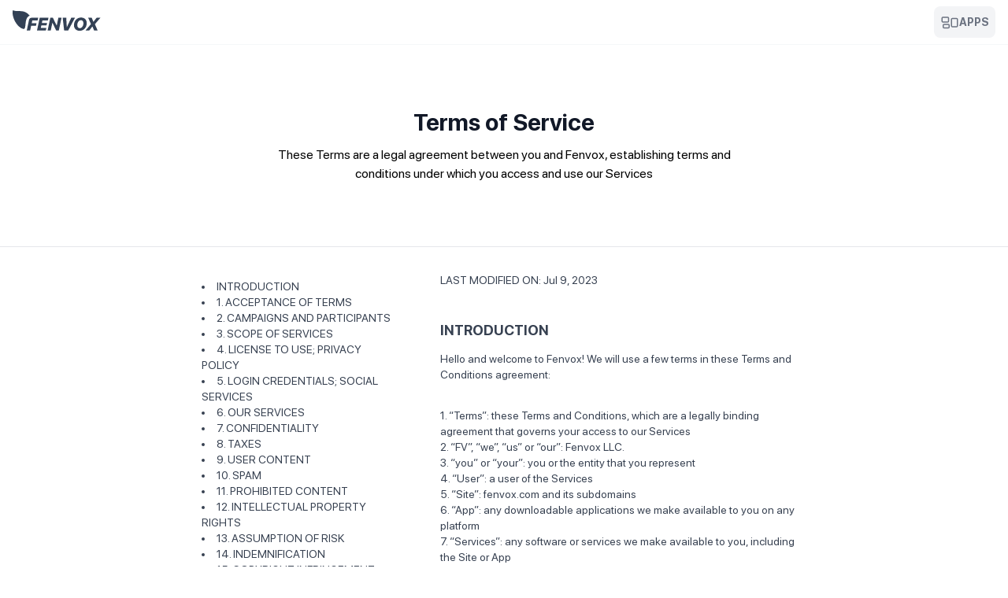

--- FILE ---
content_type: text/html; charset=utf-8
request_url: http://fenvox.com/terms
body_size: 39315
content:
<!DOCTYPE html><html lang="en" class="scroll-smooth __variable_7b2b9f __variable_56aa5d __variable_0fd7cc"><head><meta charSet="utf-8"/><meta name="viewport" content="width=device-width, initial-scale=1"/><link rel="preload" href="/_next/static/media/4372702d37c8ab89-s.p.ttf" as="font" crossorigin="" type="font/ttf"/><link rel="preload" href="/_next/static/media/5eb44eabb20daf40-s.p.ttf" as="font" crossorigin="" type="font/ttf"/><link rel="preload" href="/_next/static/media/824127c99099793e-s.p.ttf" as="font" crossorigin="" type="font/ttf"/><link rel="stylesheet" href="/_next/static/css/670f768104579e03.css" data-precedence="next"/><link rel="stylesheet" href="/_next/static/css/2bcc0724ef791e6b.css" data-precedence="next"/><link rel="preload" as="script" fetchPriority="low" href="/_next/static/chunks/webpack-ed447fd217442b2d.js"/><script src="/_next/static/chunks/fd9d1056-a81371f087f4d64b.js" async=""></script><script src="/_next/static/chunks/2117-9d6d16731a1f5336.js" async=""></script><script src="/_next/static/chunks/main-app-e98307bc713686b0.js" async=""></script><script src="/_next/static/chunks/2972-81b20163ac2e0049.js" async=""></script><script src="/_next/static/chunks/5878-9650dfe1c9715692.js" async=""></script><script src="/_next/static/chunks/2442-9f16696a9a3b7656.js" async=""></script><script src="/_next/static/chunks/1368-cc4bd59270d70078.js" async=""></script><script src="/_next/static/chunks/3404-0c72646e6af35452.js" async=""></script><script src="/_next/static/chunks/960-8b0f7c2c8e5401b0.js" async=""></script><script src="/_next/static/chunks/app/terms/page-1b8a785168f737dd.js" async=""></script><script src="/_next/static/chunks/2409-fde6bf5c6652db7d.js" async=""></script><script src="/_next/static/chunks/5314-0deada797845472d.js" async=""></script><script src="/_next/static/chunks/app/terms/layout-33f1213ee3e423d6.js" async=""></script><script src="/_next/static/chunks/app/layout-c12722572b44306b.js" async=""></script><link rel="preload" href="https://www.googletagmanager.com/gtag/js?id=UA-252390147-1" as="script"/><title>Terms and Conditions</title><meta name="description" content="These Terms are a legal agreement between you and Fenvox, establishing terms and conditions under which you access and use our Services"/><link rel="manifest" href="/manifest.json" crossorigin="use-credentials"/><meta name="category" content="applications"/><meta name="apple-mobile-web-app-capable" content="yes"/><meta name="msapplication-tap-highlight" content="no"/><meta name="ScreenOrientation" content="autoRotate:disabled"/><link rel="canonical" href="https://fenvox.com/terms"/><meta name="google-site-verification" content="google"/><meta property="og:title" content="Terms and Conditions"/><meta property="og:description" content="These Terms are a legal agreement between you and Fenvox, establishing terms and conditions under which you access and use our Services"/><meta property="og:url" content="https://fenvox.com/terms"/><meta property="og:image:type" content="image/jpeg"/><meta property="og:image:width" content="1200"/><meta property="og:image:height" content="630"/><meta property="og:image" content="https://fenvox.com/opengraph-image.jpg?ec46558d66ac29db"/><meta name="twitter:card" content="summary_large_image"/><meta name="twitter:site" content="@fenvox_com"/><meta name="twitter:creator" content="@fenvox_com"/><meta name="twitter:creator:id" content="1622723384294481921"/><meta name="twitter:title" content="Fenvox"/><meta name="twitter:description" content="These Terms are a legal agreement between you and Fenvox, establishing terms and conditions under which you access and use our Services"/><meta name="twitter:image:type" content="image/jpeg"/><meta name="twitter:image:width" content="1200"/><meta name="twitter:image:height" content="630"/><meta name="twitter:image" content="https://fenvox.com/opengraph-image.jpg?ec46558d66ac29db"/><link rel="icon" href="/favicon.ico" type="image/x-icon" sizes="16x16"/><meta name="next-size-adjust"/><script src="/_next/static/chunks/polyfills-42372ed130431b0a.js" noModule=""></script></head><body class=" scroll-smooth"><div class="bg-white dark:bg-gray-900"><header class="sticky top-0 z-10 w-full border-b backdrop-blur-lg bg-white/70 border-slate-300/20 "><nav class="py-2 "><div class="flex items-center justify-between max-w-screen-xl px-4 mx-auto "><a class="flex items-center flex-grow md:flex-none " href="/"><svg width="242" height="57" viewBox="0 0 242 57" fill="none" xmlns="http://www.w3.org/2000/svg" class="h-10 -mt-1 w-28"><path d="M199.867 56.292L215.004 38.4941L207.411 21.0625H217.055L221.718 32.1221H221.913L230.556 21.0625H241.029L225.819 38.7871L233.437 56.292H223.793L219.057 45.1104H218.861L210.121 56.292H199.867Z" fill="#334155"></path><path d="M187.414 27.7285C181.872 27.7285 177.453 33.8076 177.453 41.3027C177.453 46.3564 180.163 49.6279 184.338 49.6279C189.904 49.6279 194.323 43.5732 194.323 36.0537C194.323 30.9512 191.589 27.7285 187.414 27.7285ZM184.094 56.9033C174.328 56.9033 168.371 50.5312 168.371 41.8154C168.371 29.2178 176.818 20.4531 187.609 20.4531C197.57 20.4531 203.405 26.8496 203.405 35.541C203.405 48.1631 194.86 56.9033 184.094 56.9033Z" fill="#334155"></path><path d="M152.429 56.292H141.467L137.414 21.0625H147.229L148.645 46.9658H148.815L160.998 21.0625H171.13L152.429 56.292Z" fill="#334155"></path><path d="M104.578 56.292H95.9844L103.479 21.0625H110.511L120.911 42.5957H121.082L125.623 21.0625H134.241L126.746 56.292H119.715L109.314 34.7588H109.144L104.578 56.292Z" fill="#334155"></path><path d="M92.542 49.0898L91.0283 56.292H66.8828L74.3779 21.0625H98.499L96.9609 28.2646H81.7998L80.3105 35.2959H94.5684L93.1523 41.8877H78.8945L77.3564 49.0898H92.542Z" fill="#334155"></path><path d="M48.1064 56.292H38.8047L45.1205 26.6058C45.8081 23.3736 48.6626 21.0625 51.9672 21.0625H70.25L68.7119 28.2646H54.0635L52.3545 36.2969H65.6357L64.1465 43.1572H50.8896L48.1064 56.292Z" fill="#334155"></path><path d="M0.969006 0C-4.28285 17.8554 12.6803 49.5337 30.9355 52C38.6588 50.1205 30.9355 20.6747 47 15.3494C30.6266 -4.6988 12.3995 7.20482 0.969006 0Z" fill="#334155"></path></svg></a><ul class="hidden gap-2 mt-2 md:flex"></ul><div class="relative"><div class="absolute right-0 top-10  drop-shadow-2xl w-[300px]  hidden"><div class="Corner absolute top-[1px] right-9  w-0 h-0 border-l-[5px] border-l-transparent border-b-[7px] border-b-white border-r-[5px] border-r-transparent "></div><div class="px-4 py-6 flex-c gap-4 z-10 bg-white rounded w-full md:w-[300px]  mt-2"><div class="cursor-pointer [&amp;&gt;svg]:hover:text-slate-600 absolute right-0 p-2 top-2 "><svg xmlns="http://www.w3.org/2000/svg" fill="none" viewBox="0 0 24 24" stroke-width="1.5" stroke="currentColor" aria-hidden="true" data-slot="icon" class="w-6 h-6 text-slate-400"><path stroke-linecap="round" stroke-linejoin="round" d="M6 18 18 6M6 6l12 12"></path></svg></div><ul class="gap-5 flex-c"><li style="opacity:0;transform:translateX(10px)"><a class="flex gap-2  items-center text-slate-900  dark:text-slate-300 -a" href="/readvox"><div class="max-w-[50px] w-full  bg-no-repeat bg-cover place-self-center l"><img alt="Readvox preview" loading="lazy" width="50" height="50" decoding="async" data-nimg="1" class="rounded" style="color:transparent;width:100%;height:auto" src="/_next/static/media/icon-readvox.7cc16adf.svg"/></div><div><h3 class="font-bold text-slate-500">Readvox</h3><p class="text-sm leading-tight text-slate-700">Text to Speech reader with Natural AI voices</p></div></a></li><li style="opacity:0;transform:translateX(10px)"><a class="flex gap-2  items-center text-slate-900  dark:text-slate-300 -a" href="/gridman"><div class="max-w-[50px] w-full  bg-no-repeat bg-cover place-self-center l"><img alt="Gridman preview" loading="lazy" width="50" height="50" decoding="async" data-nimg="1" class="rounded" style="color:transparent;width:100%;height:auto" src="/_next/static/media/icon.fee88542.svg"/></div><div><h3 class="font-bold text-slate-500">Gridman</h3><p class="text-sm leading-tight text-slate-700">Handy toolkit for front-end developers</p></div></a></li><li style="opacity:0;transform:translateX(10px)"><a class="flex gap-2  items-center text-slate-900  dark:text-slate-300 -a" href="/anylytix"><div class="max-w-[50px] w-full  bg-no-repeat bg-cover place-self-center l"><img alt="Anylytix preview" loading="lazy" width="50" height="50" decoding="async" data-nimg="1" class="rounded" style="color:transparent;width:100%;height:auto" src="/_next/static/media/icon-anylytix.097b408b.svg"/></div><div><h3 class="font-bold text-slate-500">Anylytix</h3><p class="text-sm leading-tight text-slate-700">See your team actions across any tools</p></div></a></li><li style="opacity:0;transform:translateX(10px)"><a class="flex gap-2  items-center text-slate-900  dark:text-slate-300 -a" href="/silugen-silhouettes-generator"><div class="max-w-[50px] w-full  bg-no-repeat bg-cover place-self-center l"><img alt="Silugen preview" loading="lazy" width="50" height="50" decoding="async" data-nimg="1" class="rounded" style="color:transparent;width:100%;height:auto" src="/_next/static/media/icon-silugen-silhouettes-generator.6ae5670c.svg"/></div><div><h3 class="font-bold text-slate-500">Silugen</h3><p class="text-sm leading-tight text-slate-700">Silhouettes generator for artists</p></div></a></li><li style="opacity:0;transform:translateX(10px)"><a class="flex gap-2  items-center text-slate-900  dark:text-slate-300 -a" href="/paletto-palettes-generator"><div class="max-w-[50px] w-full  bg-no-repeat bg-cover place-self-center l"><img alt="Paletto preview" loading="lazy" width="50" height="50" decoding="async" data-nimg="1" class="rounded" style="color:transparent;width:100%;height:auto" src="/_next/static/media/icon-paletto-palettes-generator.dcb6a894.svg"/></div><div><h3 class="font-bold text-slate-500">Paletto</h3><p class="text-sm leading-tight text-slate-700">Palettes generator for artists</p></div></a></li><li style="opacity:0;transform:translateX(10px)"><a class="flex gap-2  items-center text-slate-900  dark:text-slate-300 -a" href="/tella-text-prompts-generator"><div class="max-w-[50px] w-full  bg-no-repeat bg-cover place-self-center l"><img alt="Tella preview" loading="lazy" width="50" height="50" decoding="async" data-nimg="1" class="rounded" style="color:transparent;width:100%;height:auto" src="/_next/static/media/icon-tella-text-prompts-generator.cb56229e.svg"/></div><div><h3 class="font-bold text-slate-500">Tella</h3><p class="text-sm leading-tight text-slate-700">Text prompts generator for artists</p></div></a></li><li style="opacity:0;transform:translateX(10px)"><a class="flex gap-2  items-center text-slate-900  dark:text-slate-300 -a" href="/would-you-rather-game"><div class="max-w-[50px] w-full  bg-no-repeat bg-cover place-self-center l"><img alt="Would you rather game preview" loading="lazy" width="50" height="50" decoding="async" data-nimg="1" class="rounded" style="color:transparent;width:100%;height:auto" src="/_next/static/media/icon-would-you-rather-game.ce02db4c.svg"/></div><div><h3 class="font-bold text-slate-500">Would you rather game</h3><p class="text-sm leading-tight text-slate-700">A fun game of choice to play with friends and family</p></div></a></li></ul></div></div><div class="flex items-center gap-1 p-2 text-sm font-bold text-gray-500  rounded-lg cursor-pointer w-fit h-fit bg-gray-100"><svg xmlns="http://www.w3.org/2000/svg" fill="none" viewBox="0 0 24 24" stroke-width="1.5" stroke="currentColor" aria-hidden="true" data-slot="icon" class="w-6 h-6 "><path stroke-linecap="round" stroke-linejoin="round" d="M2.25 7.125C2.25 6.504 2.754 6 3.375 6h6c.621 0 1.125.504 1.125 1.125v3.75c0 .621-.504 1.125-1.125 1.125h-6a1.125 1.125 0 0 1-1.125-1.125v-3.75ZM14.25 8.625c0-.621.504-1.125 1.125-1.125h5.25c.621 0 1.125.504 1.125 1.125v8.25c0 .621-.504 1.125-1.125 1.125h-5.25a1.125 1.125 0 0 1-1.125-1.125v-8.25ZM3.75 16.125c0-.621.504-1.125 1.125-1.125h5.25c.621 0 1.125.504 1.125 1.125v2.25c0 .621-.504 1.125-1.125 1.125h-5.25a1.125 1.125 0 0 1-1.125-1.125v-2.25Z"></path></svg>APPS</div></div></div></nav></header><div class="py-20 border-b"><h1 class="max-w-screen-sm mx-auto mb-3 text-3xl font-bold text-center text-gray-900 dark:text-white">Terms of Service</h1><p class="max-w-screen-sm mx-auto font-light text-center">These Terms are a legal agreement between you and Fenvox, establishing terms and conditions under which you access and use our Services</p></div><div class="w-full max-w-screen-md mx-auto my-8 text-gray-700 sm:text-lg dark:text-gray-400"><h2 class="mt-10 mb-2 font-bold scroll-mt-20 text-text-gray-900 dark:text-white"></h2><div class="block max-w-sm gap-10 mx-auto my-8 text-gray-700 md:w-full md:max-w-screen-md md:grid md:grid-cols-8 sm:text-lg dark:text-gray-400"><div class=" hidden max-w-[250px] col-span-3 md:block"><nav><ul class="list-disc list-inside"></ul></nav></div><div class="col-span-5"><div class="md:-mt-5 "><p class="mt-3 mb-8 font-light text-sm">LAST MODIFIED ON: Jul 9, 2023</p><h2 id="INTRODUCTION" class="mt-10 mb-2 font-bold scroll-mt-20 text-text-gray-900 dark:text-white">INTRODUCTION</h2><p class="mt-3 mb-8 font-light text-sm">Hello and welcome to Fenvox! We will use a few terms in these Terms and Conditions agreement:</p><p class="mt-3 mb-8 font-light text-sm">1. “Terms”: these Terms and Conditions, which are a legally binding agreement that governs your access to our Services <br/>2. “FV”, “we”, “us” or “our”: Fenvox LLC. <br/>3. “you” or “your”: you or the entity that you represent <br/>4. “User”: a user of the Services <br/>5. “Site”: fenvox.com and its subdomains <br/>6. “App”: any downloadable applications we make available to you on any platform <br/>7. “Services”: any software or services we make available to you, including the Site or App <br/>8. “Content”: content, notifications, emails, videos, images and audio or any combination thereof<br/>9. “Coins”: internal system currency used to enhance user experience and maintain in-app economy <br/>10. “Reputation”: internal user reputation score that is fluctuating based on user’s actions within system and used for adjusting provided Services</p><p class="mt-3 mb-8 font-light text-sm">BEFORE USING OUR SERVICES, READ THESE TERMS CAREFULLY. BY USING OUR SERVICES, YOU ARE TO BE BOUND BY AND ARE BECOMING A PARTY TO THESE TERMS. YOU REPRESENT AND WARRANT THAT YOU HAVE THE AUTHORITY TO ENTER INTO THESE TERMS ON BEHALF OF ANY GROUP OR ENTITY YOU REPRESENT, IF APPLICABLE. YOU HEREBY COVENANT TO ENSURE THAT ALL USERS THAT GAIN ACCESS TO OUR SERVICES FROM YOU ARE BOUND BY THESE TERMS. IF YOU DO NOT AGREE TO ALL OF THESE TERMS, THEN DO NOT USE OUR SERVICES, INCLUDING OUR SITE OR APP.</p><p class="mt-3 mb-8 font-light text-sm">THESE TERMS CONTAIN AN AGREEMENT TO ARBITRATE, WHICH (I) REQUIRES THAT YOU AND FV ARBITRATE CERTAIN CLAIMS BY BINDING, INDIVIDUAL ARBITRATION INSTEAD OF GOING TO COURT; AND (II) LIMITS CLASS ACTION CLAIMS, UNLESS YOU OPT OUT OF THE AGREEMENT TO ARBITRATE AS DESCRIBED IN THE ARBITRATION SECTION (SEE SECTION 26).</p><p class="mt-3 mb-8 font-light text-sm">If you or the entity for which you are accessing and using the Services have a separate binding written or click through agreement in place with Fenvox with respect to the Services, that separate agreement shall take precedence over these Terms in the event of a conflict.</p><h2 id="1. ACCEPTANCE OF TERMS" class="mt-10 mb-2 font-bold scroll-mt-20 text-text-gray-900 dark:text-white">1. ACCEPTANCE OF TERMS</h2><p class="mt-3 mb-8 font-light text-sm">These Terms are a legal agreement between you (together with the group or entity, if any, that you represent) and FV, establishing terms and conditions under which you access and use our Services. The date you first agree to or accept these Terms, or that you otherwise first access and use our Services following the date these Terms are first made available on the Site, is the “Effective Date.”</p><p class="mt-3 mb-8 font-light text-sm">PLEASE REVIEW THESE TERMS BEFORE USING FV, AS THEY MAY HAVE CHANGED SINCE YOUR LAST VISIT. IF YOU ARE VIEWING THIS ON YOUR MOBILE DEVICE, YOU CAN ALSO VIEW THESE TERMS VIA A WEB BROWSER AT WWW.FENVOX.COM/TERMS. BY VISITING OUR SITE, YOU REPRESENT THAT YOU ARE AT LEAST 13 YEARS OLD. BY USING THE SERVICES ON OUR SITE OR OUR OTHER SERVICES, INCLUDING OUR APP, YOU REPRESENT TO US THAT YOU ARE AT LEAST 18 YEARS OLD, OR AT LEAST 13 YEARS OLD WITH YOUR PARENT OR GUARDIAN’S CONSENT, AND HEREBY INDICATE YOUR UNCONDITIONAL ACCEPTANCE OF THESE TERMS.</p><p class="mt-3 mb-8 font-light text-sm">FV reserves the right to revise these Terms in its sole discretion at any time by posting the revised Terms on our Site. We endeavor to provide you notice whenever we make any such revisions. Revisions to the Terms are effective and binding on you upon the earlier of (i) the first renewal of your subscription following such notice or posting; or (ii) your use of any Services after such a notice or posting.</p><p class="mt-3 mb-8 font-light text-sm">If you wish to use our Services on behalf of a company, group, organization or other entity, then you represent and warrant that you: (a) have the authority to bind such entity to these Terms and (b) agree to be bound by these Terms on behalf of such entity.</p><h2 id="2. CAMPAIGNS AND PARTICIPANTS" class="mt-10 mb-2 font-bold scroll-mt-20 text-text-gray-900 dark:text-white">2. CAMPAIGNS AND PARTICIPANTS</h2><p class="mt-3 mb-8 font-light text-sm">There are two types of research participants that use our Services: 1) “Participants”; and 2) “Researcher-Affiliated Participants.” A “Researcher” is an individual or entity that posts testing assets (each, a “Campaign”) to the Services or uploads data sets including information about Participants (each, a “Contact List”) to the Services.</p><p class="mt-3 mb-8 font-light text-sm">You are a “Participant” if you created an account and registered through the Services directly to participate in Campaigns for one or more Researchers.</p><p class="mt-3 mb-8 font-light text-sm">You are a “Researcher-Affiliated Participant” if: (i) you were included in a Contact List uploaded by a Researcher; or (ii) you received or were directed to an opt-in form from a Researcher. If you are a “Researcher-Affiliated Participant,” please see the terms, conditions, and privacy policy of the Researcher with whom you are associated for the specific terms that apply to your participation in Projects and use of the Services.</p><h2 id="3. SCOPE OF SERVICES" class="mt-10 mb-2 font-bold scroll-mt-20 text-text-gray-900 dark:text-white">3. SCOPE OF SERVICES</h2><p class="mt-3 mb-8 font-light text-sm">We may alter, suspend, discontinue or subcontract our Services in whole or in part, at any time and for any reason, without notice. Our Services may also periodically become unavailable due to maintenance or malfunction of computer equipment or for other reasons. In order to use our Services, you must have a computer with Internet access that can access our Site or a compatible mobile device enabled with our application. You may from time to time elect to place an order with Fenvox by executing an order form either in hard copy or through the Site or App, which shall be effective only if accepted by Fenvox. Any such order will be governed by these Terms unless otherwise agreed in writing by the parties.</p><p class="mt-3 mb-8 font-light text-sm">When using our Services your telecommunications carrier’s normal rates and charges apply. We are not responsible for any charges you incur from your telecommunications carrier as a result of your use of our Services. You are responsible for ensuring that, at all times while using our Services, you are not in violation of your agreement with your telecommunications carrier.</p><h2 id="4. LICENSE TO USE; PRIVACY POLICY" class="mt-10 mb-2 font-bold scroll-mt-20 text-text-gray-900 dark:text-white">4. LICENSE TO USE; PRIVACY POLICY</h2><p class="mt-3 mb-8 font-light text-sm">Subject to these Terms and any other agreement between you and us, we grant you a limited, non-exclusive, non-transferable, non-sublicensable, revocable license to use our Services solely in the manner enabled by us. Your license to use our Services is automatically revoked if you violate these Terms. From time to time, we may upgrade our Services or make improvements to our Services. You agree that these Terms will apply to any such upgrades or improvements. The foregoing license grant is not a sale of any aspect of our Services or a sale of a copy of any aspect of our Services, and we and our partners and suppliers retain all right, title and interest in our Services. We reserve all rights not expressly granted under these Terms.</p><p class="mt-3 mb-8 font-light text-sm">Our Privacy Policy (the “Privacy Policy”) www.fenvox.com/privacy, describes our collection, use and disclosure of data and information in connection with our Services. We may update our Privacy Policy from time to time, in accordance with its terms. Our Privacy Policy is incorporated into these Terms, and by using our Services you agree to the collection, use and disclosure practices in our Privacy Policy.</p><p class="mt-3 mb-8 font-light text-sm">You represent and warrant that (i) any personal information or information relating to Projects (as defined below), as submitted to FV or the Services, is true, correct and complete and (ii) you have the right to provide any and all of the requested information for the purposes of these Terms, and have obtained all necessary consent where applicable. You further agree and acknowledge that your submission of any personal information to FV or to Researchers or Users is voluntary and entirely at your own risk. You agree and acknowledge that your information may be disclosed to Users of the Services in accordance with these Terms and FV’s Privacy Policy. Please refer to our Privacy Policy for additional information on our practices for handling personal information.</p><p class="mt-3 mb-8 font-light text-sm">You hereby grant to FV a perpetual, royalty-free, worldwide right and license to copy, display, make derivative works of and otherwise use your information and uploaded assets to provide the Services in accordance with these Terms, subject in all respects to FV’s Privacy Policy.</p><p class="mt-3 mb-8 font-light text-sm">YOU AGREE NOT TO SUBMIT SENSITIVE INFORMATION TO THE SERVICES IN RESPONSE TO ANY REQUEST FROM A RESEARCHER. “Sensitive Information” means information related to race or ethnic origin, political opinions, religion or other beliefs, health or sex life, criminal background, trade union membership or any other similar information that is considered to be sensitive information under certain applicable law. If you submit Sensitive Information to the Services in response to any request from a Researcher, it shall be considered unauthorized use of the Services, and FV shall have no responsibility or liability in connection therewith. Note that Researchers may search for Participants on the Services by filtering for demographics and other details, as such functionality is made available by FV from time to time.</p><h2 id="5. LOGIN CREDENTIALS; SOCIAL SERVICES" class="mt-10 mb-2 font-bold scroll-mt-20 text-text-gray-900 dark:text-white">5. LOGIN CREDENTIALS; SOCIAL SERVICES</h2><p class="mt-3 mb-8 font-light text-sm">In order to use some of our Services, you may be required to register by providing certain information, including personal information. You agree to provide accurate, complete, and up to date information as requested on the screens that collect information from you.</p><p class="mt-3 mb-8 font-light text-sm">We may ask you to complete a registration form and create a user name and password (“Login Credentials”). You are responsible for protecting your Login Credentials from unauthorized use, and you are responsible for all activity that occurs on your account (including without limitation financial obligations). You agree to notify us immediately if you believe that your Login Credentials have been or may be used without your permission so that appropriate action can be taken. We are entitled to act on transaction instructions received when your Login Credentials are used, regardless of whether use of the Login Credentials has been authorized by you. We are not responsible for losses or damage caused by your failure to safeguard your Login Credentials. You are responsible for keeping your registration information up to date.</p><p class="mt-3 mb-8 font-light text-sm">FV may enable you to connect to our Services with one or more third party social networking site accounts (“Social Networks”). By connecting to our Services through a Social Network, we may receive and store information about you including but not limited to your user ID associated with such Social Network, other information that you have permitted such Social Network to share with us and any information you have made public in connection with such Social Network. Your use of any Social Network is subject to its terms of service and privacy policy. You should always review, and if necessary, adjust your privacy settings on Social Networks before linking or connecting them to our Services.</p><h2 id="6. OUR SERVICES" class="mt-10 mb-2 font-bold scroll-mt-20 text-text-gray-900 dark:text-white">6. OUR SERVICES</h2><p class="mt-3 mb-8 font-light text-sm">6.1 Responsibility; Limitations.</p><p class="mt-3 mb-8 font-light text-sm">6.1.1 Participants and Researchers are independent third-parties and are not employees or agents of FV. FV is not responsible for, and expressly disclaims all liability for, the acts or omissions of the Participants and Researchers. We reserve the right to reject or remove any Campaign, Digital Assets, Contact List (and the information contained therein) at any time for any or no reason. We do not guarantee fulfillment of any Campaign.</p><p class="mt-3 mb-8 font-light text-sm">6.2 Researcher Fees; Participant Payments.‍</p><p class="mt-3 mb-8 font-light text-sm">6.2.1 If a Researcher uses FV as a payment intermediary for a Campaign, as such functionality may be made available through the Services from time to time, then the following clauses ((a) through (d)) shall apply to such Campaign ‍<br/>6.2.2 Researchers, not FV, are solely liable for completion fees for Campaigns that are promised to Participants, including for Researcher mistakes arising for any reason. The maximum completion fee for any such Campaign is $1000 unless otherwise specified by FV. Participant should contact Researcher to verify any promised completion fee over $1000 before participating in any such Campaign. <br/>6.2.3 FV may compensate each Participant that completes Participant’s part in such Campaign in the form of a gift card (a selection of which shall be made available to Participant by FV, which are typically to a widely-used online shopping platform) in the amount of the completion fee promised by the applicable Researcher for such Campaign. <br/>6.2.4 Participants and Researchers may spend internal Coins to acquire functionality, extra enhancements of Service experience and maintain availability of created Campaigns. ‍<br/>6.2.5 Any disputes about any fees under these Terms must be submitted to us in writing within 30 days after the date such fees are incurred. We shall consider fees undisputed after 30 days. ‍<br/>6.2.6 If Researcher does not use FV as a payment intermediary for a Campaign, all applicable Participants acknowledge and agree that FV has no responsibilities related to payment for services provided to such Researcher by any applicable Participants.</p><p class="mt-3 mb-8 font-light text-sm">6.3. Acknowledgement to Receive Communications.</p><p class="mt-3 mb-8 font-light text-sm">By using the Services, you may receive emails and push notifications (if you use our App) from us regarding the Services or about your use of our Services, and communications, including emails, text messages, push notifications, mail, telephone calls, and other digital or physical forms, that include User Content, or are related to the Services. You May also receive marketing materials from us. You agree that any notices, agreements, disclosures or other communications that we send to you electronically shall be deemed to satisfy any legal communication requirements to the extent permitted under applicable law. To opt out of receiving any marketing communications from us, please follow the unsubscribe link in the applicable correspondence. Note that you may continue to receive communications related to the Services.</p><p class="mt-3 mb-8 font-light text-sm">6.4 Use Restrictions.</p><p class="mt-3 mb-8 font-light text-sm">You may not use our Services if you are legally prohibited under the laws of the country in which you are resident or from which you access or use our Services. Our Services are not designed to comply with industry-specific regulations such as the Health Insurance Portability and Accountability Act (HIPAA), the Gramm-Leach-Bliley Act (GLBA), or the Federal Information Security Management Act (FISMA), so you may not use our Services where your communications or User Content would be subject to such laws.</p><p class="mt-3 mb-8 font-light text-sm">You may not access or use our Services if you are a competitor or for purposes of monitoring their availability, performance or functionality, or for any other bench marking or competitive purposes.</p><h2 id="7. CONFIDENTIALITY" class="mt-10 mb-2 font-bold scroll-mt-20 text-text-gray-900 dark:text-white">7. CONFIDENTIALITY</h2><p class="mt-3 mb-8 font-light text-sm">You agree to protect and keep confidential all information relating to Campaigns, including the identity of Researchers affiliated with such Campaign, that you participate in or are otherwise made available to you through the Services, whether in hardcopy, electronic or oral format (“Confidential Information”), and shall not, except as expressly authorized by these Terms, or by FV or the applicable Researcher in writing, use or disclose such Confidential Information. For the avoidance of doubt, the specific terms of your participation in any Campaign, including any feedback or responses that you provide, shall be considered Confidential Information.</p><p class="mt-3 mb-8 font-light text-sm">Notwithstanding anything contained herein, you will not be prohibited from disclosing or using information: (a) that at the time of disclosure is or becomes publicly known through no fault of yours; (b) that is or has been disclosed to you by a third party having no obligation of confidentiality to the FV or the applicable Researcher; (c) that is or has been independently developed by you without access to the Confidential Information; or (d) that is already in your possession at the time of disclosure. You may also disclose Confidential Information if required by law or the order or requirement of a court, administrative agency, or other governmental body, provided that you, unless prohibited by law or the particular order or requirement, give reasonable notice to FV and the applicable Researcher to contest such order or requirement.<!-- --> </p><p class="mt-3 mb-8 font-light text-sm">The obligations pursuant to this Section 7 shall survive any termination or expiration of these Terms and continue indefinitely.</p><p class="mt-3 mb-8 font-light text-sm">In addition, Campaigns may be protected under the terms of a confidentiality agreement between you and the applicable Researchers, and in such case this Section 7 does not supersede or replace any terms of such confidentiality agreement.</p><h2 id="8. TAXES" class="mt-10 mb-2 font-bold scroll-mt-20 text-text-gray-900 dark:text-white">8. TAXES</h2><p class="mt-3 mb-8 font-light text-sm">FV is a platform designed to connect Participants and Researchers through Campaigns. Participants are responsible for understanding and evaluating any potential tax liability related to payments made in connection with Projects and for determining any potential income reporting pursuant to the requirements of local, state, or federal law. FV cannot and does not offer tax advice and is not responsible in any way for any failure to report taxable income or remit any taxes that may be due to any taxing authority. FV recommends that you consult with a tax advisor prior to using the Services. You are solely responsible for any taxes arising from your use of the Services, excluding FV’s income.</p><h2 id="9. USER CONTENT" class="mt-10 mb-2 font-bold scroll-mt-20 text-text-gray-900 dark:text-white">9. USER CONTENT</h2><p class="mt-3 mb-8 font-light text-sm">The Content submitted to our Services by you, Researchers, other Participants, or any other third party is “User Content”. You represent and warrant to us that you own the User Content submitted by you or that you otherwise have sufficient rights to such and submit such User Content, and to grant us the necessary licenses and rights set forth below without violating, infringing or misappropriating the privacy rights, publicity rights, copyrights, contract rights, intellectual property rights or any other rights of any third party, and that FV may use such content to provide the Services and in accordance with our Privacy Policy. You agree to pay all royalties, fees and any other monies owed to any person by reason of any User Content submitted by you.</p><p class="mt-3 mb-8 font-light text-sm">After submitting User Content to our Services, you continue to retain such responsibility for and rights in such User Content as you held prior to submitting such User Content to our Services. By submitting any User Content to our Services, you hereby grant to us the right and license to use, display, reproduce, adapt, modify, re-arrange and distribute your User Content for any purpose related to providing the Services. You retain sole authorship responsibility for any User Content you submit to our Services regardless of whether we modify your User Content.</p><p class="mt-3 mb-8 font-light text-sm">You represent and warrant that you will neither submit nor solicit any User Content that is personal financial information, sensitive information, personal health information or protected health information (as defined under applicable law).</p><p class="mt-3 mb-8 font-light text-sm">You represent and warrant that you are not a “covered entity” for purposes of the Health Insurance Portability and Accountability Act or any state equivalent.</p><h2 id="10. SPAM" class="mt-10 mb-2 font-bold scroll-mt-20 text-text-gray-900 dark:text-white">10. SPAM</h2><p class="mt-3 mb-8 font-light text-sm">You may not use the Services to send unsolicited messages (also known as “spam”), or to send any communication to any recipient that has not authorized you to send such communication, or to send commercial or marketing messages of any kind.</p><p class="mt-3 mb-8 font-light text-sm">You agree that you are the sole or designated sending party of any message or communication that you send in connection with your use of the Services.</p><p class="mt-3 mb-8 font-light text-sm">Any message you send in connection with your use of the Services shall (i) accurately and in a non-deceptive manner identify you, (ii) not contain any deceptive or misleading content regarding the message’s subject matter, (iii) include your valid physical address; and (iv) comply with all applicable law.</p><h2 id="11. PROHIBITED CONTENT" class="mt-10 mb-2 font-bold scroll-mt-20 text-text-gray-900 dark:text-white">11. PROHIBITED CONTENT</h2><p class="mt-3 mb-8 font-light text-sm">11.1 You shall not, and shall not authorize or facilitate any attempt by another person to use our Services to:</p><p class="mt-3 mb-8 font-light text-sm">11.1.1 Damage, disable, overburden, impair or interfere with any other party’s use of our Services; ‍<br/>11.1.2 Obtain or attempt to obtain any materials or information through any means not intentionally made available through our Services ‍ ‍<br/>11.1.3 Use false or misleading information in connection with your user account or impersonate any other person living or dead, (you acknowledge that we reserve the right to disable any user account with a profile that we reasonably believe is false or misleading, including a profile that impersonates a third party);<br/>‍11.1.4 Upload or send any User Content that is unlawful, harmful, threatening, abusive, harassing, hateful, disparaging, defamatory, vulgar, offensive, obscene, pornographic, lewd, lascivious or otherwise objectionable, as determined by FV in its sole discretion; ‍‍<br/>11.1.5 Upload or send User Content that depicts or advocates the use of illegal drugs, that characterizes violence as acceptable, glamorous or desirable, or that encourages conduct that would constitute a criminal or civil offense; ‍<br/>11.1.6 Upload or send User Content that infringes another’s copyright, trademark or trade secret; ‍‍<br/>11.1.7 Upload or send unsolicited advertising or unlawfully promote products or services; ‍‍<br/>11.1.8 Harass, threaten, stalk or intentionally embarrass or cause distress to another person or entity; ‍‍<br/>11.1.9 Promote, solicit, or participate in any multi-level marketing or pyramid schemes; ‍‍<br/>11.1.10 Exploit others (particularly anyone under 18 years of age); ‍‍<br/>11.1.11 Invade the privacy of any person, including without limitation posting personally identifying or otherwise private information about a person without their consent; ‍ ‍<br/>11.1.12 Create a false identity; ‍‍<br/>11.1.13 Engage in fraudulent activities, including but not limited to &quot;phishing&quot;; ‍‍<br/>11.1.14 Circumvent, remove or otherwise interfere with any security-related features of our Services, features that prevent copying or using any part of our Services or features that enforce limitations on the use of our Services or any User Content or FV Content; ‍‍<br/>11.1.15 Introduce viruses, worms, Trojan horses and/or harmful code to our Services; ‍‍<br/>11.1.16 Use any robot, spider, site search/retrieval application or other automated device, process, or means to access, retrieve, scrape or index any portion of our Services or any Content; or ‍‍<br/>11.1.17 Violate any applicable statute, law, rule, regulation or court order.</p><p class="mt-3 mb-8 font-light text-sm"> We reserve the right to modify this list at any time in sole discretion.</p><h2 id="12. INTELLECTUAL PROPERTY RIGHTS" class="mt-10 mb-2 font-bold scroll-mt-20 text-text-gray-900 dark:text-white">12. INTELLECTUAL PROPERTY RIGHTS</h2><p class="mt-3 mb-8 font-light text-sm">You agree and acknowledge that the structure, organization and code used in conjunction with our Services are proprietary to us. You shall not, and shall not permit any person or entity to: (i) use our Services on a service bureau, time sharing or any similar basis, or for the benefit of any other person or entity; (ii) alter, enhance or make derivative works of our Services or any Content available through the foregoing; or (iii) reverse engineer, reverse assemble or decompile, or otherwise attempt to derive, source code from our Services. You shall not sell, transfer, publish, disclose, display or otherwise make available our Services including any modifications, enhancements, derivatives and other software and materials provided hereunder by us or copies thereof to others in violation of these Terms.</p><p class="mt-3 mb-8 font-light text-sm">Unless otherwise noted, all FV Content contained on our Services is the property of us and/or our affiliates or licensors, and is protected from unauthorized copying and dissemination by United States copyright law, trademark law, international conventions and other intellectual property laws.</p><h2 id="13. ASSUMPTION OF RISK" class="mt-10 mb-2 font-bold scroll-mt-20 text-text-gray-900 dark:text-white">13. ASSUMPTION OF RISK</h2><p class="mt-3 mb-8 font-light text-sm">Although we reserve the right to review or remove all User Content that appears in the Services, we cannot—and do not—take responsibility for any User Content that Participants and Researchers provide through the Services, and do not assume any responsibility for the accuracy or reliability of this information or any information exchanged between Researchers and Participants. FV does not have control over the quality, timing, legality, failure to provide, or any other aspect whatsoever of any Campaign, or any communication between Researchers and Participants. FV is not responsible for the conduct of any Researcher or Participant in any way. It is your responsibility to take all necessary precautions in all interactions in connection with your use of the Services.</p><h2 id="14. INDEMNIFICATION" class="mt-10 mb-2 font-bold scroll-mt-20 text-text-gray-900 dark:text-white">14. INDEMNIFICATION</h2><p class="mt-3 mb-8 font-light text-sm">You agree to indemnify, defend and hold harmless us and our officers, directors, employees and agents, at your expense, from any claims, damages, losses, liabilities and all costs and expenses of defense (collectively, “Claims”), including without limitation attorneys’ fees, resulting directly or indirectly from a claim by a third party that arises in connection with (i) your submission or solicitation of any User Content, (ii) your legal, illegal, authorized, or unauthorized use of our Services and all of your communication in connection with the Services, (iii) any Campaign, (iv) any Contact Lists, or (v) any User or other third party’s use of any User Content that you submit to our Services. Shall not accept any settlement that (i) imposes an obligation on us; (ii) requires us to make an admission; or (iii) imposes liability not covered by these indemnifications or places restrictions on us without our prior written consent.</p><h2 id="15. COPYRIGHT INFRINGEMENT; DMCA POLICY" class="mt-10 mb-2 font-bold scroll-mt-20 text-text-gray-900 dark:text-white">15. COPYRIGHT INFRINGEMENT; DMCA POLICY</h2><p class="mt-3 mb-8 font-light text-sm">If you believe that any materials on our Services infringe your copyright, you may request that such materials be removed. This request must bear a signature (or electronic equivalent) of the copyright holder or an authorized representative and must include the following information: (i) identification of the copyrighted work that you believe to be infringed, including a description of the work and, where possible, a copy or the location of an authorized version of the work; (ii) identification of the material that you believe to be infringing and its location, including a description of the material, its location on our Services or other pertinent information that will help us to locate the material; (iii) your name, address, telephone number and email address; (iv) a statement that you have a good faith belief that the complained of use of the materials is not authorized by the copyright owner, its agent or the law; (v) a statement that the information in your claim is accurate; and (vi) a statement that “under penalty of perjury,” you declare that you are the lawful copyright owner or are authorized to act on the owner’s behalf. Our agent for copyright issues relating to our Services is Copyright Agent, legal@fenvox.com. In an effort to protect the rights of copyright owners, we reserve the right to suspend any account, delete or disable content alleged to be infringing and/or terminate the account of a repeat infringer. This process does not limit our ability to pursue any other remedies we may have to address suspected infringement.</p><h2 id="16. THIRD PARTY SITES" class="mt-10 mb-2 font-bold scroll-mt-20 text-text-gray-900 dark:text-white">16. THIRD PARTY SITES</h2><p class="mt-3 mb-8 font-light text-sm">Our Services may contain links to third party sites, which are independent of us and not under our control. These links are provided to you as a convenience only, and we are not responsible for the content. In addition, a link to any third party site does not imply that we endorse or accept any responsibility for the content or use of such site.</p><h2 id="17. DISCLAIMER" class="mt-10 mb-2 font-bold scroll-mt-20 text-text-gray-900 dark:text-white">17. DISCLAIMER</h2><p class="mt-3 mb-8 font-light text-sm">OUR SERVICES AND ALL CONTENT ON OR ACCESSIBLE FROM OUR SERVICES ARE PROVIDED “AS IS” AND “AS AVAILABLE” WITHOUT WARRANTY OF ANY KIND, EITHER EXPRESS OR IMPLIED, INCLUDING WITHOUT LIMITATION IMPLIED WARRANTIES OF MERCHANTABILITY, FITNESS FOR A PARTICULAR PURPOSE AND NON-INFRINGEMENT. SPECIFICALLY, BUT WITHOUT LIMITATION, WE DO NOT WARRANT THAT: (i) THE INFORMATION AVAILABLE THROUGH OUR SERVICES IS FREE OF ERRORS; (ii) THE FUNCTIONS OR SERVICES (INCLUDING WITHOUT LIMITATION MECHANISMS FOR DOWNLOADING AND TRANSMITTING CONTENT) PROVIDED BY OUR SERVICES WILL BE UNINTERRUPTED, SECURE OR FREE OF ERRORS; (iii) DEFECTS WILL BE CORRECTED OR (iv) THAT OUR SERVERS OR THE SERVER(S) THAT MAKE OUR SERVICES AVAILABLE ARE FREE OF VIRUSES OR OTHER HARMFUL COMPONENTS.</p><p class="mt-3 mb-8 font-light text-sm">WE AND OUR AFFILIATES AND LICENSORS CANNOT AND DO NOT GUARANTEE THAT ANY PERSONAL INFORMATION SUPPLIED BY YOU WILL NOT BE MISAPPROPRIATED, INTERCEPTED, DELETED, DESTROYED OR USED BY OTHERS.</p><p class="mt-3 mb-8 font-light text-sm">IF THE LAW OF THE COUNTRY OR STATE WHERE YOU LIVE DOES NOT ALLOW THE EXCLUSIONS OF LIABILITY PROVIDED FOR IN THIS SECTION, THOSE EXCLUSIONS SHALL NOT APPLY.</p><h2 id="19. LIMITATION OF LIABILITY" class="mt-10 mb-2 font-bold scroll-mt-20 text-text-gray-900 dark:text-white">19. LIMITATION OF LIABILITY</h2><p class="mt-3 mb-8 font-light text-sm">19.1 Disclaimer. IN NO EVENT SHALL WE BE LIABLE TO YOU, ANY OTHER USER OF OUR SERVICES, THIRD PARTY PROVIDERS OR ANY OTHER PERSON OR ENTITY FOR ANY SPECIAL, INCIDENTAL, PUNITIVE, CONSEQUENTIAL, EXEMPLARY OR OTHER INDIRECT DAMAGES (INCLUDING WITHOUT LIMITATION DAMAGES FOR LOSS OF PROFITS, LOSS OF DATA, LOSS OF USE OR COSTS OF OBTAINING SUBSTITUTE GOODS OR SERVICES) ARISING OUT OF THE USE, INABILITY TO USE, UNAUTHORIZED ACCESS TO OR USE OR MISUSE OF OUR SERVICES, YOUR CONTACT INFORMATION, CONTENT OR ANY INFORMATION CONTAINED THEREON, WHETHER BASED UPON WARRANTY, CONTRACT, TORT (INCLUDING NEGLIGENCE), OR OTHERWISE, EVEN IF WE HAVE BEEN ADVISED OF THE POSSIBILITY OF SUCH DAMAGES OR LOSSES.</p><p class="mt-3 mb-8 font-light text-sm">19.2 Limitation. OUR AGGREGATE LIABILITY FOR ALL CLAIMS ARISING FROM THESE TERMS SHALL NOT EXCEED THE GREATER OF (i) $100.00 OR (ii) THE AGGREGATE AMOUNT YOU HAVE PAID TO US IN FEES, IF ANY, WITH RESPECT TO THE THEN-PRIOR TWELVE (12) MONTH PERIOD.</p><p class="mt-3 mb-8 font-light text-sm">19.3 Exclusions. SOME JURISDICTIONS DO NOT ALLOW THE EXCLUSION OF CERTAIN WARRANTIES OR THE LIMITATION OR EXCLUSION OF LIABILITY FOR INCIDENTAL OR CONSEQUENTIAL DAMAGES. ACCORDINGLY, SOME OF THE ABOVE LIMITATIONS MAY NOT APPLY TO YOU BUT SHALL INSTEAD APPLY TO THE MAXIMUM EXTENT PERMITTED BY LAW.</p><h2 id="20. RELEASE FROM LIABILITY" class="mt-10 mb-2 font-bold scroll-mt-20 text-text-gray-900 dark:text-white">20. RELEASE FROM LIABILITY</h2><p class="mt-3 mb-8 font-light text-sm">You release, to the fullest extent permitted by law, FV, its directors, officers, members, employees, representatives, consultants, agents, suppliers and/or distributors from responsibility, liability, claims, demands and/or damages (actual and consequential) of every kind and nature, known and unknown, arising out of or in any way connected with (i) disputes between or among Users; (ii) third party sites and services, including without limitation content found on such sites and services; and (iii) claims relating to the unauthorized access to any data communications or User Content stored under or relating to your account, including unauthorized use or alteration of such communications or your User Content.</p><p class="mt-3 mb-8 font-light text-sm">You hereby waive applicability of California Civil Code §1542, and any similar statute or principle of common law. California Civil Code §1542 says: “A general release does not extend to claims which the creditor does not know or suspect to exist in his or her favor at the time of executing the release, which if known by him or her must have materially affected his or her settlement with the debtor.”</p><h2 id="21. CALIFORNIA USERS" class="mt-10 mb-2 font-bold scroll-mt-20 text-text-gray-900 dark:text-white">21. CALIFORNIA USERS</h2><p class="mt-3 mb-8 font-light text-sm">If you are a California resident, we are required to inform you that you may reach the Complaint Assistance Unit of the Division of Consumer Services of the California Department of Consumer Affairs via mail at 1625 North Market Blvd., Suite N112, Sacramento, CA 95834 or telephone at (916)445-1254 or (800)952-5210. Hearing impaired users can reach the Complaint Assistance Unit at TDD (800)326-2297 or TDD (916)322-1700.</p><h2 id="22. NON-US USERS" class="mt-10 mb-2 font-bold scroll-mt-20 text-text-gray-900 dark:text-white">22. NON-US USERS</h2><p class="mt-3 mb-8 font-light text-sm">We are a United States company and our Services are provided from the United States. Those who choose to access our Services from outside the United States are responsible for compliance with applicable local laws. By using our Services, you consent to having any User Content you provide, your Login Credentials and any personal information that you provide or submit to the Services transferred to and processed in the United States, in accordance with our Privacy Policy.</p><h2 id="23. MODIFYING AND TERMINATING SERVICE" class="mt-10 mb-2 font-bold scroll-mt-20 text-text-gray-900 dark:text-white">23. MODIFYING AND TERMINATING SERVICE</h2><p class="mt-3 mb-8 font-light text-sm">We may terminate your access to our Services, in our sole discretion, for any reason and at any time, upon electronic notice to you at your registered email address or Social Networking service, including, without limitation, for your violation of these Terms. You agree that we are not liable to you or any third party for any termination of your access to our Services. We may change and update our Services from time to time. We may add or remove features including without limitation making free services into paid services and vice versa. We will give you appropriate advance notice about any major changes, although you understand that we may stop, suspend, or change our Services at any time without prior notice. You may terminate these Terms at any time by ceasing to use our Services.</p><p class="mt-3 mb-8 font-light text-sm">Accrued obligations and all provisions of these Terms that by their nature should survive will survive any termination of these Terms.</p><h2 id="24. UNSOLICITED IDEAS AND FEEDBACK" class="mt-10 mb-2 font-bold scroll-mt-20 text-text-gray-900 dark:text-white">24. UNSOLICITED IDEAS AND FEEDBACK</h2><p class="mt-3 mb-8 font-light text-sm">We welcome your feedback, ideas and suggestions (collectively, “Suggestions”). If you send us any Suggestions, you agree that: (i) your Suggestion(s) become our property and you are not owed any compensation in exchange; (ii) none of the Suggestion(s) contain confidential or proprietary information of any third party; (iii) we may use or redistribute Suggestion(s) for any purpose and in any way; (iv) there is no obligation for us to review your Suggestion(s); and (v) we have no obligation to keep any Suggestions confidential.</p><h2 id="25. NOTICE" class="mt-10 mb-2 font-bold scroll-mt-20 text-text-gray-900 dark:text-white">25. NOTICE</h2><p class="mt-3 mb-8 font-light text-sm">We may provide you notice to the email address you provide to FV during the registration process. Notice shall be deemed given 24 hours after email is sent. Alternatively, we may give you legal notice by mail to the address provided during the registration or purchase process and you may give us notice to the address set forth on our Site as our address. In such case, notice shall be deemed given three days after the date of mailing.</p><h2 id="26. GOVERNING LAW; DISPUTE RESOLUTION" class="mt-10 mb-2 font-bold scroll-mt-20 text-text-gray-900 dark:text-white">26. GOVERNING LAW; DISPUTE RESOLUTION</h2><p class="mt-3 mb-8 font-light text-sm">These Terms, and any dispute between you and us, shall be governed by the laws of the State of Texas without regard to principles of conflicts of law that would result in the application of the law of any other jurisdiction, except that the Federal Arbitration Act shall govern the interpretation and enforcement of the arbitration provisions set forth below. Unless you and we agree otherwise, in the event that Section 27 is found not to apply to you or to a particular claim or dispute, either as a result of your decision to opt out of the Agreement to Arbitrate (as defined below) or as a result of a decision by the arbitrator or a court order, you agree that any claim or dispute that has arisen or may arise between you and us must be resolved exclusively by a state court located in Texas, TX or a federal court located in Texas, TX, except that you or we are permitted (i) to bring small claims actions in state court in the county in which you reside if such court has a small claims procedure; (ii) to bring claims for injunctive relief in any court having jurisdiction over the parties; or (iii) to seek enforcement of a judgment in any court having jurisdiction over the parties. To the extent permitted by law, you and we agree to waive trial by jury in any court proceeding.</p><h2 id="27. AGREEMENT TO ARBITRATE; WAIVER OF CLASS ACTION" class="mt-10 mb-2 font-bold scroll-mt-20 text-text-gray-900 dark:text-white">27. AGREEMENT TO ARBITRATE; WAIVER OF CLASS ACTION</h2><p class="mt-3 mb-8 font-light text-sm">Except for disputes relating to your or our intellectual property (such as trademarks, trade dress, domain names, trade secrets, copyrights and patents) or for items (i)-(iii) set forth in Section 25, you agree that all disputes between you and us (whether or not such dispute involves a third party) arising out of or relating to these Terms, our Services and/or our Privacy Policy shall be finally resolved by arbitration conducted in the English language in Texas, TX, U.S.A. under the Commercial Arbitration Rules of the American Arbitration Association (AAA) and you and we hereby expressly waive trial by jury. You and we shall appoint one arbitrator mutually agreed upon by you and us or, if you and we cannot agree within thirty (30) days of either party’s request for arbitration, such arbitrator shall be selected by the AAA upon the request of either party. The parties shall bear equally the cost of the arbitration (except that the prevailing party shall be entitled to an award of reasonable attorneys’ fees incurred in connection with the arbitration in such an amount as may be determined by the arbitrator). All decisions of the arbitrator shall be final and binding on both parties and enforceable in any court of competent jurisdiction. Notwithstanding this, application may be made to any court for a judicial acceptance of the award or order of enforcement. Under no circumstances shall the arbitrator be authorized to award damages, remedies or awards that conflict with these Terms.</p><p class="mt-3 mb-8 font-light text-sm">Any claims brought by you or us must be brought in that party’s individual capacity, and not as a plaintiff or class member in any purported class or representative proceeding. Neither you nor us will participate in a class action or class-wide arbitration for any claims covered by these Terms. You hereby waive any and all rights to bring any claims related to these Terms and/or our Privacy Policy as a plaintiff or class member in any purported class or representative proceeding. You may bring claims only on your own behalf.</p><p class="mt-3 mb-8 font-light text-sm">You may opt out of this agreement to arbitrate. If you do so, neither you nor we can require the other to participate in an arbitration proceeding. To opt out, you must notify us in writing within thirty (30) days after the date that you first became subject to this arbitration provision. The opt out notice must state that you do not agree to the Agreement To Arbitrate and must include your name, address, phone number, your FV account to which the opt out applies and a clear statement that you want to opt out of this agreement to arbitrate. You must sign the opt-out notice for it to be effective. This procedure is the only way you can opt out of the Agreement To Arbitrate. You must use this address to opt out: <br/>Fenvox LLC, <br/>17350 State Hwy 249, Ste 220 #11833 <br/>Houston, Texas 77064</p><p class="mt-3 mb-8 font-light text-sm">Notwithstanding any provision in these Terms to the contrary, you and we agree that if we make any change to the Arbitration Procedures (other than a change to any notice address or Site link provided herein) in the future, that change shall not apply to any claim that was filed in a legal proceeding against us prior to the effective date of the change. Moreover, if we seek to terminate the Arbitration Procedures from these Terms, such termination shall not be effective until thirty (30) days after the version of these Terms not containing the Arbitration Procedures is posted to our Site, and shall not be effective as to any claim that was filed in a legal proceeding against us prior to the effective date of removal.</p><p class="mt-3 mb-8 font-light text-sm">In accordance with Section 27, this agreement to arbitrate will survive the termination of your relationship with us.</p><h2 id="28. MISCELLANEOUS" class="mt-10 mb-2 font-bold scroll-mt-20 text-text-gray-900 dark:text-white">28. MISCELLANEOUS</h2><p class="mt-3 mb-8 font-light text-sm">You may not assign or transfer your rights or obligations under these Terms in whole or in part to any third party without our written consent. These Terms shall bind and inure to the benefit of the parties to these Terms and their respective successors, permitted transferees and permitted assigns. We and you are independent contractors and are not partners, joint venturers, agents, employees or representatives of the other party. These Terms contain the entire understanding of the parties with respect to the transactions and matters contemplated herein, supersede all previous communications, understandings and agreements (whether oral or written) other than any click-through or end user license agreement provided by us, and cannot be amended except by a writing signed by both parties or by our posting of an amended version of these Terms on our Site. The headings and captions used in these Terms are used for convenience only and are not to be considered in construing or interpreting these Terms. If any part of these Terms is held to be unlawful, void or unenforceable, that part will be deemed severable and shall not affect the validity and enforceability of the remaining provisions. The failure of FV to exercise or enforce any right or provision of these Terms shall not constitute a waiver of such right or provision.</p><h2 id="29. MINORS" class="mt-10 mb-2 font-bold scroll-mt-20 text-text-gray-900 dark:text-white">29. MINORS</h2><p class="mt-3 mb-8 font-light text-sm">Our Services are available only to, and may only be used by individuals who are 18 years of age or older and can form legally binding contracts under applicable law, or by individuals who are 13 years of age or older and have your parent or guardian’s consent. If you are a resident of the European Economic Area, you must be at least 16 years of age or older. If you are a parent or guardian and you discover that your child has created an unauthorized account on our Services, please contact us at legal@fenvox.com regarding such unauthorized account.</p><h2 id="30. SUBSCRIPTIONS" class="mt-10 mb-2 font-bold scroll-mt-20 text-text-gray-900 dark:text-white">30. SUBSCRIPTIONS</h2><p class="mt-3 mb-8 font-light text-sm">Subscription is auto-renewable which means that once purchased it will be auto-renewed periodically until user cancel it 24 hours prior to the end of the current period. Duration of the subscription is 1 month or 1 year. AppStore Account will be charged for renewal within 24-hours prior to the end of the current period. User is able to manage Subscription and Auto-Renewal by going to your Account Settings.<br/>By using Fenvox installed through AppStore, user agrees to<!-- --> <a class="inline-flex items-center text-base " href="https://www.apple.com/legal/internet-services/itunes/dev/stdeula/">standard Apple Terms of Use (EULA)</a>.</p><h2 id="31. GIFT CARDS" class="mt-10 mb-2 font-bold scroll-mt-20 text-text-gray-900 dark:text-white">31. GIFT CARDS</h2><p class="mt-3 mb-8 font-light text-sm">Please read these terms and conditions carefully before participating in the gift card redemption program. By participating in this offering, you agree to be bound by these terms and conditions.</p><p class="mt-3 mb-8 font-light text-sm">Eligibility:<br/>The gift card redemption program using in-app coins is open to all players of the gaming application who reach the Gold league or higher.<br/>Players must be located in the United States of America (USA) to redeem the gift cards. Gift cards are available for use only in the USA, we are not responsible for any fees or charges associated with the use of the gift cards outside of the USA.</p><p class="mt-3 mb-8 font-light text-sm">Disqulification:<br/>Player is subject to be disqualified from the gift card program for the following reasons:<br/>- Fraudulent mechanics usage.<br/>- Altering calls or rulings.<br/>- Unauthorized code or software.<br/>- Unauthorized modifications.<br/>- Collusion or secret cooperation.<br/>- Cheating or exploiting glitches.<br/>- Unsportsmanlike conduct.<br/>- Failure to follow official guidelines.<br/>- Impersonation of others.<br/></p><p class="mt-3 mb-8 font-light text-sm">The availability of gift cards in different denominations is based on the player&#x27;s league:<br/>- Gold league: Lower denomination gift cards.<br/>- Platinum league: Medium denomination gift cards.<br/>- Diamond league: Higher denomination gift cards.<br/>- Master league: Highest denomination gift cards.<br/>The number of in-app coins required for each gift card will be clearly stated within the application.</p><p class="mt-3 mb-8 font-light text-sm">Gift Card Processing:<br/>The processing time for providing one gift card is approximately 4 days from the time of redemption.<br/>Gift cards will be sent to the email address associated with the player&#x27;s gaming application account with optional notification to support messaging. <br/>Please ensure that the provided email address is accurate and up to date. <br/> Fenvox LLC is not responsible for any delays or failures in the delivery of the gift cards due to incorrect email addresses or technical issues.</p><p class="mt-3 mb-8 font-light text-sm">Limitations:<br/>Each player is limited to redeeming a maximum of one gift card per person per day.<br/>The maximum limit is strictly enforced and cannot be exceeded.<br/>Players cannot transfer or sell their gift cards to other individuals or entities.</p><p class="mt-3 mb-8 font-light text-sm">Liability:<br/>The gaming application and its affiliates are not responsible for any loss, damage, or injury arising from the redemption, use, or misuse of the gift cards.<br/>Fenvox LLC reserves the right to modify or terminate the gift card redemption program using in-app coins at any time, without prior notice. <br/>Fenvox LLC reserves the right to cancel or refuse any redemption requests that are suspected to be fraudulent, abusive, or in violation of these terms and conditions.</p><p class="mt-3 mb-8 font-light text-sm">By participating in the gift card redemption program using in-app coins, you acknowledge that you have read, understood, and agreed to these terms and conditions. If you do not agree with any part of these terms and conditions, please refrain from participating in the gift card offering.</p><h2 id="31. FOR ADDITIONAL INFORMATION" class="mt-10 mb-2 font-bold scroll-mt-20 text-text-gray-900 dark:text-white">31. FOR ADDITIONAL INFORMATION</h2><p class="mt-3 mb-8 font-light text-sm">If you have any questions about these Terms, please contact us at Fenvox LLC, 17350 State Hwy 249, Ste 220 #11833, Houston, Texas 77064 or via legal@fenvox.com</p></div></div></div></div><footer class="bg-gray-50"><div class="max-w-screen-xl p-4 py-6 mx-auto md:p-8 lg:p-10"><ul class="flex flex-wrap justify-center gap-4"><li><a class="hover:underline dark:text-slate-400 text-slate-500 -a" href="/privacy">Privacy Policy</a></li><li><a class="hover:underline dark:text-slate-400 text-slate-500 -a" href="/terms">Terms of Service</a></li></ul><hr class="my-6 border-gray-200 sm:mx-auto dark:border-gray-700 lg:my-8"/><div class="text-center flex-c"><a class="flex justify-center mx-auto bg-s text-slate-300" href="/"><svg width="242" height="57" viewBox="0 0 242 57" fill="none" xmlns="http://www.w3.org/2000/svg" class="w-28 -a"><path d="M199.867 56.292L215.004 38.4941L207.411 21.0625H217.055L221.718 32.1221H221.913L230.556 21.0625H241.029L225.819 38.7871L233.437 56.292H223.793L219.057 45.1104H218.861L210.121 56.292H199.867Z" fill="rgb(107 114 128)"></path><path d="M187.414 27.7285C181.872 27.7285 177.453 33.8076 177.453 41.3027C177.453 46.3564 180.163 49.6279 184.338 49.6279C189.904 49.6279 194.323 43.5732 194.323 36.0537C194.323 30.9512 191.589 27.7285 187.414 27.7285ZM184.094 56.9033C174.328 56.9033 168.371 50.5312 168.371 41.8154C168.371 29.2178 176.818 20.4531 187.609 20.4531C197.57 20.4531 203.405 26.8496 203.405 35.541C203.405 48.1631 194.86 56.9033 184.094 56.9033Z" fill="rgb(107 114 128)"></path><path d="M152.429 56.292H141.467L137.414 21.0625H147.229L148.645 46.9658H148.815L160.998 21.0625H171.13L152.429 56.292Z" fill="rgb(107 114 128)"></path><path d="M104.578 56.292H95.9844L103.479 21.0625H110.511L120.911 42.5957H121.082L125.623 21.0625H134.241L126.746 56.292H119.715L109.314 34.7588H109.144L104.578 56.292Z" fill="rgb(107 114 128)"></path><path d="M92.542 49.0898L91.0283 56.292H66.8828L74.3779 21.0625H98.499L96.9609 28.2646H81.7998L80.3105 35.2959H94.5684L93.1523 41.8877H78.8945L77.3564 49.0898H92.542Z" fill="rgb(107 114 128)"></path><path d="M48.1064 56.292H38.8047L45.1205 26.6058C45.8081 23.3736 48.6626 21.0625 51.9672 21.0625H70.25L68.7119 28.2646H54.0635L52.3545 36.2969H65.6357L64.1465 43.1572H50.8896L48.1064 56.292Z" fill="rgb(107 114 128)"></path><path d="M0.969006 0C-4.28285 17.8554 12.6803 49.5337 30.9355 52C38.6588 50.1205 30.9355 20.6747 47 15.3494C30.6266 -4.6988 12.3995 7.20482 0.969006 0Z" fill="rgb(107 114 128)"></path></svg></a><span class="block text-sm text-center text-gray-500 dark:text-gray-400">© 2022-2024 Fenvox™. All Rights Reserved.</span><ul class="flex self-center justify-center mt-5 space-x-5 w-fit"></ul></div></div></footer></div><script src="/_next/static/chunks/webpack-ed447fd217442b2d.js" async=""></script><script>(self.__next_f=self.__next_f||[]).push([0]);self.__next_f.push([2,null])</script><script>self.__next_f.push([1,"1:HL[\"/_next/static/media/4372702d37c8ab89-s.p.ttf\",\"font\",{\"crossOrigin\":\"\",\"type\":\"font/ttf\"}]\n2:HL[\"/_next/static/media/5eb44eabb20daf40-s.p.ttf\",\"font\",{\"crossOrigin\":\"\",\"type\":\"font/ttf\"}]\n3:HL[\"/_next/static/media/824127c99099793e-s.p.ttf\",\"font\",{\"crossOrigin\":\"\",\"type\":\"font/ttf\"}]\n4:HL[\"/_next/static/css/670f768104579e03.css\",\"style\"]\n5:HL[\"/_next/static/css/2bcc0724ef791e6b.css\",\"style\"]\n6:I[2846,[],\"\"]\n8:I[1273,[\"2972\",\"static/chunks/2972-81b20163ac2e0049.js\",\"5878\",\"static/chunks/5878-9650dfe1c9715692.js\",\"2442\",\"static/chunks/2442-9f16696a9a3b7656.js\",\"1368\",\"static/chunks/1368-cc4bd59270d70078.js\",\"3404\",\"static/chunks/3404-0c72646e6af35452.js\",\"960\",\"static/chunks/960-8b0f7c2c8e5401b0.js\",\"5571\",\"static/chunks/app/terms/page-1b8a785168f737dd.js\"],\"default\"]\nd:I[2972,[\"2972\",\"static/chunks/2972-81b20163ac2e0049.js\",\"5878\",\"static/chunks/5878-9650dfe1c9715692.js\",\"2442\",\"static/chunks/2442-9f16696a9a3b7656.js\",\"1368\",\"static/chunks/1368-cc4bd59270d70078.js\",\"3404\",\"static/chunks/3404-0c72646e6af35452.js\",\"2409\",\"static/chunks/2409-fde6bf5c6652db7d.js\",\"960\",\"static/chunks/960-8b0f7c2c8e5401b0.js\",\"5314\",\"static/chunks/5314-0deada797845472d.js\",\"6143\",\"static/chunks/app/terms/layout-33f1213ee3e423d6.js\"],\"\"]\ne:I[5314,[\"2972\",\"static/chunks/2972-81b20163ac2e0049.js\",\"5878\",\"static/chunks/5878-9650dfe1c9715692.js\",\"2442\",\"static/chunks/2442-9f16696a9a3b7656.js\",\"1368\",\"static/chunks/1368-cc4bd59270d70078.js\",\"3404\",\"static/chunks/3404-0c72646e6af35452.js\",\"2409\",\"static/chunks/2409-fde6bf5c6652db7d.js\",\"960\",\"static/chunks/960-8b0f7c2c8e5401b0.js\",\"5314\",\"static/chunks/5314-0deada797845472d.js\",\"6143\",\"static/chunks/app/terms/layout-33f1213ee3e423d6.js\"],\"default\"]\nf:I[4707,[],\"\"]\n10:I[6423,[],\"\"]\n11:I[3912,[\"2972\",\"static/chunks/2972-81b20163ac2e0049.js\",\"5878\",\"static/chunks/5878-9650dfe1c9715692.js\",\"2442\",\"static/chunks/2442-9f16696a9a3b7656.js\",\"1368\",\"static/chunks/1368-cc4bd59270d70078.js\",\"3404\",\"static/chunks/3404-0c72646e6af35452.js\",\"2409\",\"static/chunks/2409-fde6bf5c6652db7d.js\",\"960\",\"static/chunks/960-8b0f7c2c8e5401b0.js\",\"5314\",\"static/chunks/5314-0deada797845472d.js\",\"6143\",\"static/chunks/app/terms/layout-33f1213ee3e423d6.js\"],\"default\"]\n12:I[8003,[\"2442\",\"static/chunks/2442-9f16696a9a3b7656.js\",\"1368\",\"static/chunks/1368-cc4bd59270d70078.js\",\"2409\",\"static/chunks/2409-fde6bf5c6652db7d.js\",\"3185\",\"static/chunks/app/layout-c12722572b44306b.js\"],\"\"]\n13:I[5878,[\"2972\",\"static/chunks/2972-81b20163ac2e0049.js\",\"5878\",\"static/chunks/5878-9650dfe1c9715692.js\",\"2442\",\"static/chunks/2442-9f16696a9a3b7656.js\",\"1368\",\"static/chunks/1368-cc4bd59270d70078.js\",\"3404\",\"static/chunks/3404-0c72646e6af35452.js\",\"960\",\"static/chunks/960-8b0f7c2c8e5401b0.js\",\"5571\",\"static/chunks/app/terms/page-1b8a785168f737dd.js\"],\"Image\"]\n14:I[3581,[\"2972\",\"static/chunks/2972-81b20163ac2e0049.js\",\"5878\",\"static/chunks/5878-9650dfe1c9715692.js\",\"2442\",\"static/chunks/2442-9f16696a9a3b7656.js\",\"1368\",\"static/chunks/1368-cc4bd59270d70078.js\",\"3404\",\"static/chunks/3404-0c72646e6af35452.js\",\"2409\",\"static/chunks/2409-fde6bf5c6652db7d.js\",\"960\",\"static/chunks/960-8b0f7c2c8e5401b0.js\",\"5314\",\"static/chunks/5314-0deada797845472d.js\",\"6143\",\"static/chunks/app/terms/layout-33f1213ee3e423d6.js\"],\"default\"]\n15:I[4486,[\"2972\",\"static/chunks/2972-81b20163ac2e0049.js\",\"5878\",\"static/chunks/5878-9650dfe1c9715692.js\",\"2442\",\"static/chunks/2442-9f16696a9a3b7656.js\",\"1368\",\"static/chunks/1368-cc4bd59270d70078.js\",\"3404\",\"static/chunks/3404-0c72646e6af35452.js\",\"2409\",\"static/chunks/2409-fde6bf5c6652db7d.js\",\"960\",\"static/chunks/960-8b0f7c2c8e5401b0.js\",\"5314\",\"static/chunks/5314-0deada797845472d.js\",\"6143\",\"static/chunks/app/terms/layout-33f1213ee3e423d6.js\"],\"default\"]\n16:I[6183,[\"2442\",\"static/chunks/2442-9f16696a9a3b7656.js\",\"1368\",\"static/chunks/1368-cc4bd59270d70078.js\",\"2409\",\"static/chunks/2409-fde6bf5c6652db7d.js\",\"3185\",\"static/chunks/app/layout-c12722572b44306b.js\"],\"default\"]\n17:I[7603,[\"2442\",\"static/chunks/2442-9f16696a9a3b7656.js\",\"1368\",\"static/chunks/1368-cc4bd59270d70078.js\",\"2409\",\"static/chunks/2409-fde6bf5c6652db7d.js\",\"3185\",\"s"])</script><script>self.__next_f.push([1,"tatic/chunks/app/layout-c12722572b44306b.js\"],\"default\"]\n19:I[1060,[],\"\"]\n9:T621,If you believe that any materials on our Services infringe your copyright, you may request that such materials be removed. This request must bear a signature (or electronic equivalent) of the copyright holder or an authorized representative and must include the following information: (i) identification of the copyrighted work that you believe to be infringed, including a description of the work and, where possible, a copy or the location of an authorized version of the work; (ii) identification of the material that you believe to be infringing and its location, including a description of the material, its location on our Services or other pertinent information that will help us to locate the material; (iii) your name, address, telephone number and email address; (iv) a statement that you have a good faith belief that the complained of use of the materials is not authorized by the copyright owner, its agent or the law; (v) a statement that the information in your claim is accurate; and (vi) a statement that “under penalty of perjury,” you declare that you are the lawful copyright owner or are authorized to act on the owner’s behalf. Our agent for copyright issues relating to our Services is Copyright Agent, legal@fenvox.com. In an effort to protect the rights of copyright owners, we reserve the right to suspend any account, delete or disable content alleged to be infringing and/or terminate the account of a repeat infringer. This process does not limit our ability to pursue any other remedies we may have to address suspected infringement.a:T50a,These Terms, and any dispute between you and us, shall be governed by the laws of the State of Texas without regard to principles of conflicts of law that would result in the application of the law of any other jurisdiction, except that the Federal Arbitration Act shall govern the interpretation and enforcement of the arbitration provisions set forth below. Unless you and we agree otherwise, in the event that Section 27 is found not to apply to you or to a particular claim or dispute, either as a result of your decision to opt out of the Agreement to Arbitrate (as defined below) or as a result of a decision by the arbitrator or a court order, you agree that any claim or dispute that has arisen or may arise between you and us must be resolved exclusively by a state court located in Texas, TX or a federal court located in Texas, TX, except that you or we are permitted (i) to bring small claims actions in state court in the county in which you reside if such court has a small claims procedure; (ii) to bring claims for injunctive relief in any court having jurisdiction over the parties; or (iii) to seek enforcement of a judgment in any court having jurisdiction over the parties. To the extent permitted by law, you and we agree to waive trial by jury in any court proceeding.b:T5e5,Except for disputes relating to your or our intellectual property (such as trademarks, trade dress, domain names, trade secrets, copyrights and patents) or for items (i)-(iii) set forth in Section 25, you agree that all disputes between you and us (whether or not such dispute involves a third party) arising out of or relating to these Terms, our Services and/or our Privacy Policy shall be finally resolved by arbitration conducted in the English language in Texas, TX, U.S.A. under the Commercial Arbitration Rules of the American Arbitration Association (AAA) and you and we hereby expressly waive trial by jury. You and we shall appoint one arbitrator mutually agreed upon by you and us or, if you and we cannot agree within thirty (30) days of either party’s request for arbitration, such arbitrator shall be selected by the AAA upon the request of either party. The parties shall bear equally the cost of the arbitration (except that the prevailing party shall be entitled to an award of reasonable attorneys’ fees incurred in connection with the arbitration in such an amount as may be determined by the arbitrator). All decisions"])</script><script>self.__next_f.push([1," of the arbitrator shall be final and binding on both parties and enforceable in any court of competent jurisdiction. Notwithstanding this, application may be made to any court for a judicial acceptance of the award or order of enforcement. Under no circumstances shall the arbitrator be authorized to award damages, remedies or awards that conflict with these Terms.c:T53b,You may not assign or transfer your rights or obligations under these Terms in whole or in part to any third party without our written consent. These Terms shall bind and inure to the benefit of the parties to these Terms and their respective successors, permitted transferees and permitted assigns. We and you are independent contractors and are not partners, joint venturers, agents, employees or representatives of the other party. These Terms contain the entire understanding of the parties with respect to the transactions and matters contemplated herein, supersede all previous communications, understandings and agreements (whether oral or written) other than any click-through or end user license agreement provided by us, and cannot be amended except by a writing signed by both parties or by our posting of an amended version of these Terms on our Site. The headings and captions used in these Terms are used for convenience only and are not to be considered in construing or interpreting these Terms. If any part of these Terms is held to be unlawful, void or unenforceable, that part will be deemed severable and shall not affect the validity and enforceability of the remaining provisions. The failure of FV to exercise or enforce any right or provision of these Terms shall not constitute a waiver of such right or provision.1a:[]\n0:[\"$\",\"$L6\",null,{\"buildId\":\"pbMK-TC2S4X_dTSGhP2oF\",\"assetPrefix\":\"\",\"urlParts\":[\"\",\"terms\"],\"initialTree\":[\"\",{\"children\":[\"terms\",{\"children\":[\"__PAGE__\",{}]}]},\"$undefined\",\"$undefined\",true],\"initialSeedData\":[\"\",{\"children\":[\"terms\",{\"children\":[\"__PAGE__\",{},[[\"$L7\",[[\"$\",\"div\",null,{\"className\":\"py-20 border-b\",\"children\":[[\"$\",\"h1\",null,{\"className\":\"max-w-screen-sm mx-auto mb-3 text-3xl font-bold text-center text-gray-900 dark:text-white\",\"children\":\"Terms of Service\"}],[\"$\",\"p\",null,{\"className\":\"max-w-screen-sm mx-auto font-light text-center\",\"children\":\"These Terms are a legal agreement between you and Fenvox, establishing terms and conditions under which you access and use our Services\"}]]}],[\"$\",\"div\",null,{\"className\":\"w-full max-w-screen-md mx-auto my-8 text-gray-700 sm:text-lg dark:text-gray-400\",\"children\":[[\"$\",\"h2\",null,{\"className\":\"mt-10 mb-2 font-bold scroll-mt-20 text-text-gray-900 dark:text-white\",\"children\":\"$undefined\"}],\"$undefined\",[\"$\",\"div\",null,{\"className\":\"block max-w-sm gap-10 mx-auto my-8 text-gray-700 md:w-full md:max-w-screen-md md:grid md:grid-cols-8 sm:text-lg dark:text-gray-400\",\"children\":[[\"$\",\"div\",null,{\"className\":\" hidden max-w-[250px] col-span-3 md:block\",\"children\":[\"$\",\"$L8\",null,{}]}],[\"$\",\"div\",null,{\"className\":\"col-span-5\",\"children\":[\"$\",\"div\",null,{\"className\":\"md:-mt-5 \",\"children\":[[\"$\",\"p\",null,{\"className\":\"mt-3 mb-8 font-light text-sm\",\"children\":\"LAST MODIFIED ON: Jul 9, 2023\"}],[\"$\",\"h2\",null,{\"id\":\"INTRODUCTION\",\"className\":\"mt-10 mb-2 font-bold scroll-mt-20 text-text-gray-900 dark:text-white\",\"children\":\"INTRODUCTION\"}],[\"$\",\"p\",null,{\"className\":\"mt-3 mb-8 font-light text-sm\",\"children\":\"Hello and welcome to Fenvox! We will use a few terms in these Terms and Conditions agreement:\"}],[\"$\",\"p\",null,{\"className\":\"mt-3 mb-8 font-light text-sm\",\"children\":[\"1. “Terms”: these Terms and Conditions, which are a legally binding agreement that governs your access to our Services \",[\"$\",\"br\",null,{}],\"2. “FV”, “we”, “us” or “our”: Fenvox LLC. \",[\"$\",\"br\",null,{}],\"3. “you” or “your”: you or the entity that you represent \",[\"$\",\"br\",null,{}],\"4. “User”: a user of the Services \",[\"$\",\"br\",null,{}],\"5. “Site”: fenvox.com and its subdomains \",[\"$\",\"br\",null,{}],\"6. “App”: any downloadable applications we make available to you on any platform \",["])</script><script>self.__next_f.push([1,"\"$\",\"br\",null,{}],\"7. “Services”: any software or services we make available to you, including the Site or App \",[\"$\",\"br\",null,{}],\"8. “Content”: content, notifications, emails, videos, images and audio or any combination thereof\",[\"$\",\"br\",null,{}],\"9. “Coins”: internal system currency used to enhance user experience and maintain in-app economy \",[\"$\",\"br\",null,{}],\"10. “Reputation”: internal user reputation score that is fluctuating based on user’s actions within system and used for adjusting provided Services\"]}],[\"$\",\"p\",null,{\"className\":\"mt-3 mb-8 font-light text-sm\",\"children\":\"BEFORE USING OUR SERVICES, READ THESE TERMS CAREFULLY. BY USING OUR SERVICES, YOU ARE TO BE BOUND BY AND ARE BECOMING A PARTY TO THESE TERMS. YOU REPRESENT AND WARRANT THAT YOU HAVE THE AUTHORITY TO ENTER INTO THESE TERMS ON BEHALF OF ANY GROUP OR ENTITY YOU REPRESENT, IF APPLICABLE. YOU HEREBY COVENANT TO ENSURE THAT ALL USERS THAT GAIN ACCESS TO OUR SERVICES FROM YOU ARE BOUND BY THESE TERMS. IF YOU DO NOT AGREE TO ALL OF THESE TERMS, THEN DO NOT USE OUR SERVICES, INCLUDING OUR SITE OR APP.\"}],[\"$\",\"p\",null,{\"className\":\"mt-3 mb-8 font-light text-sm\",\"children\":\"THESE TERMS CONTAIN AN AGREEMENT TO ARBITRATE, WHICH (I) REQUIRES THAT YOU AND FV ARBITRATE CERTAIN CLAIMS BY BINDING, INDIVIDUAL ARBITRATION INSTEAD OF GOING TO COURT; AND (II) LIMITS CLASS ACTION CLAIMS, UNLESS YOU OPT OUT OF THE AGREEMENT TO ARBITRATE AS DESCRIBED IN THE ARBITRATION SECTION (SEE SECTION 26).\"}],[\"$\",\"p\",null,{\"className\":\"mt-3 mb-8 font-light text-sm\",\"children\":\"If you or the entity for which you are accessing and using the Services have a separate binding written or click through agreement in place with Fenvox with respect to the Services, that separate agreement shall take precedence over these Terms in the event of a conflict.\"}],[\"$\",\"h2\",null,{\"id\":\"1. ACCEPTANCE OF TERMS\",\"className\":\"mt-10 mb-2 font-bold scroll-mt-20 text-text-gray-900 dark:text-white\",\"children\":\"1. ACCEPTANCE OF TERMS\"}],[\"$\",\"p\",null,{\"className\":\"mt-3 mb-8 font-light text-sm\",\"children\":\"These Terms are a legal agreement between you (together with the group or entity, if any, that you represent) and FV, establishing terms and conditions under which you access and use our Services. The date you first agree to or accept these Terms, or that you otherwise first access and use our Services following the date these Terms are first made available on the Site, is the “Effective Date.”\"}],[\"$\",\"p\",null,{\"className\":\"mt-3 mb-8 font-light text-sm\",\"children\":\"PLEASE REVIEW THESE TERMS BEFORE USING FV, AS THEY MAY HAVE CHANGED SINCE YOUR LAST VISIT. IF YOU ARE VIEWING THIS ON YOUR MOBILE DEVICE, YOU CAN ALSO VIEW THESE TERMS VIA A WEB BROWSER AT WWW.FENVOX.COM/TERMS. BY VISITING OUR SITE, YOU REPRESENT THAT YOU ARE AT LEAST 13 YEARS OLD. BY USING THE SERVICES ON OUR SITE OR OUR OTHER SERVICES, INCLUDING OUR APP, YOU REPRESENT TO US THAT YOU ARE AT LEAST 18 YEARS OLD, OR AT LEAST 13 YEARS OLD WITH YOUR PARENT OR GUARDIAN’S CONSENT, AND HEREBY INDICATE YOUR UNCONDITIONAL ACCEPTANCE OF THESE TERMS.\"}],[\"$\",\"p\",null,{\"className\":\"mt-3 mb-8 font-light text-sm\",\"children\":\"FV reserves the right to revise these Terms in its sole discretion at any time by posting the revised Terms on our Site. We endeavor to provide you notice whenever we make any such revisions. Revisions to the Terms are effective and binding on you upon the earlier of (i) the first renewal of your subscription following such notice or posting; or (ii) your use of any Services after such a notice or posting.\"}],[\"$\",\"p\",null,{\"className\":\"mt-3 mb-8 font-light text-sm\",\"children\":\"If you wish to use our Services on behalf of a company, group, organization or other entity, then you represent and warrant that you: (a) have the authority to bind such entity to these Terms and (b) agree to be bound by these Terms on behalf of such entity.\"}],[\"$\",\"h2\",null,{\"id\":\"2. CAMPAIGNS AND PARTICIPANTS\",\"className\":\"mt-10 mb-2 font-bold scroll-mt-20 text-text-gray-900 dark:text-white\",\"children\":\"2. CAMPAIGNS AND PARTICIPA"])</script><script>self.__next_f.push([1,"NTS\"}],[\"$\",\"p\",null,{\"className\":\"mt-3 mb-8 font-light text-sm\",\"children\":\"There are two types of research participants that use our Services: 1) “Participants”; and 2) “Researcher-Affiliated Participants.” A “Researcher” is an individual or entity that posts testing assets (each, a “Campaign”) to the Services or uploads data sets including information about Participants (each, a “Contact List”) to the Services.\"}],[\"$\",\"p\",null,{\"className\":\"mt-3 mb-8 font-light text-sm\",\"children\":\"You are a “Participant” if you created an account and registered through the Services directly to participate in Campaigns for one or more Researchers.\"}],[\"$\",\"p\",null,{\"className\":\"mt-3 mb-8 font-light text-sm\",\"children\":\"You are a “Researcher-Affiliated Participant” if: (i) you were included in a Contact List uploaded by a Researcher; or (ii) you received or were directed to an opt-in form from a Researcher. If you are a “Researcher-Affiliated Participant,” please see the terms, conditions, and privacy policy of the Researcher with whom you are associated for the specific terms that apply to your participation in Projects and use of the Services.\"}],[\"$\",\"h2\",null,{\"id\":\"3. SCOPE OF SERVICES\",\"className\":\"mt-10 mb-2 font-bold scroll-mt-20 text-text-gray-900 dark:text-white\",\"children\":\"3. SCOPE OF SERVICES\"}],[\"$\",\"p\",null,{\"className\":\"mt-3 mb-8 font-light text-sm\",\"children\":\"We may alter, suspend, discontinue or subcontract our Services in whole or in part, at any time and for any reason, without notice. Our Services may also periodically become unavailable due to maintenance or malfunction of computer equipment or for other reasons. In order to use our Services, you must have a computer with Internet access that can access our Site or a compatible mobile device enabled with our application. You may from time to time elect to place an order with Fenvox by executing an order form either in hard copy or through the Site or App, which shall be effective only if accepted by Fenvox. Any such order will be governed by these Terms unless otherwise agreed in writing by the parties.\"}],[\"$\",\"p\",null,{\"className\":\"mt-3 mb-8 font-light text-sm\",\"children\":\"When using our Services your telecommunications carrier’s normal rates and charges apply. We are not responsible for any charges you incur from your telecommunications carrier as a result of your use of our Services. You are responsible for ensuring that, at all times while using our Services, you are not in violation of your agreement with your telecommunications carrier.\"}],[\"$\",\"h2\",null,{\"id\":\"4. LICENSE TO USE; PRIVACY POLICY\",\"className\":\"mt-10 mb-2 font-bold scroll-mt-20 text-text-gray-900 dark:text-white\",\"children\":\"4. LICENSE TO USE; PRIVACY POLICY\"}],[\"$\",\"p\",null,{\"className\":\"mt-3 mb-8 font-light text-sm\",\"children\":\"Subject to these Terms and any other agreement between you and us, we grant you a limited, non-exclusive, non-transferable, non-sublicensable, revocable license to use our Services solely in the manner enabled by us. Your license to use our Services is automatically revoked if you violate these Terms. From time to time, we may upgrade our Services or make improvements to our Services. You agree that these Terms will apply to any such upgrades or improvements. The foregoing license grant is not a sale of any aspect of our Services or a sale of a copy of any aspect of our Services, and we and our partners and suppliers retain all right, title and interest in our Services. We reserve all rights not expressly granted under these Terms.\"}],[\"$\",\"p\",null,{\"className\":\"mt-3 mb-8 font-light text-sm\",\"children\":\"Our Privacy Policy (the “Privacy Policy”) www.fenvox.com/privacy, describes our collection, use and disclosure of data and information in connection with our Services. We may update our Privacy Policy from time to time, in accordance with its terms. Our Privacy Policy is incorporated into these Terms, and by using our Services you agree to the collection, use and disclosure practices in our Privacy Policy.\"}],[\"$\",\"p\",null,{\"clas"])</script><script>self.__next_f.push([1,"sName\":\"mt-3 mb-8 font-light text-sm\",\"children\":\"You represent and warrant that (i) any personal information or information relating to Projects (as defined below), as submitted to FV or the Services, is true, correct and complete and (ii) you have the right to provide any and all of the requested information for the purposes of these Terms, and have obtained all necessary consent where applicable. You further agree and acknowledge that your submission of any personal information to FV or to Researchers or Users is voluntary and entirely at your own risk. You agree and acknowledge that your information may be disclosed to Users of the Services in accordance with these Terms and FV’s Privacy Policy. Please refer to our Privacy Policy for additional information on our practices for handling personal information.\"}],[\"$\",\"p\",null,{\"className\":\"mt-3 mb-8 font-light text-sm\",\"children\":\"You hereby grant to FV a perpetual, royalty-free, worldwide right and license to copy, display, make derivative works of and otherwise use your information and uploaded assets to provide the Services in accordance with these Terms, subject in all respects to FV’s Privacy Policy.\"}],[\"$\",\"p\",null,{\"className\":\"mt-3 mb-8 font-light text-sm\",\"children\":\"YOU AGREE NOT TO SUBMIT SENSITIVE INFORMATION TO THE SERVICES IN RESPONSE TO ANY REQUEST FROM A RESEARCHER. “Sensitive Information” means information related to race or ethnic origin, political opinions, religion or other beliefs, health or sex life, criminal background, trade union membership or any other similar information that is considered to be sensitive information under certain applicable law. If you submit Sensitive Information to the Services in response to any request from a Researcher, it shall be considered unauthorized use of the Services, and FV shall have no responsibility or liability in connection therewith. Note that Researchers may search for Participants on the Services by filtering for demographics and other details, as such functionality is made available by FV from time to time.\"}],[\"$\",\"h2\",null,{\"id\":\"5. LOGIN CREDENTIALS; SOCIAL SERVICES\",\"className\":\"mt-10 mb-2 font-bold scroll-mt-20 text-text-gray-900 dark:text-white\",\"children\":\"5. LOGIN CREDENTIALS; SOCIAL SERVICES\"}],[\"$\",\"p\",null,{\"className\":\"mt-3 mb-8 font-light text-sm\",\"children\":\"In order to use some of our Services, you may be required to register by providing certain information, including personal information. You agree to provide accurate, complete, and up to date information as requested on the screens that collect information from you.\"}],[\"$\",\"p\",null,{\"className\":\"mt-3 mb-8 font-light text-sm\",\"children\":\"We may ask you to complete a registration form and create a user name and password (“Login Credentials”). You are responsible for protecting your Login Credentials from unauthorized use, and you are responsible for all activity that occurs on your account (including without limitation financial obligations). You agree to notify us immediately if you believe that your Login Credentials have been or may be used without your permission so that appropriate action can be taken. We are entitled to act on transaction instructions received when your Login Credentials are used, regardless of whether use of the Login Credentials has been authorized by you. We are not responsible for losses or damage caused by your failure to safeguard your Login Credentials. You are responsible for keeping your registration information up to date.\"}],[\"$\",\"p\",null,{\"className\":\"mt-3 mb-8 font-light text-sm\",\"children\":\"FV may enable you to connect to our Services with one or more third party social networking site accounts (“Social Networks”). By connecting to our Services through a Social Network, we may receive and store information about you including but not limited to your user ID associated with such Social Network, other information that you have permitted such Social Network to share with us and any information you have made public in connection with such Social Network. Your use of any Social Network i"])</script><script>self.__next_f.push([1,"s subject to its terms of service and privacy policy. You should always review, and if necessary, adjust your privacy settings on Social Networks before linking or connecting them to our Services.\"}],[\"$\",\"h2\",null,{\"id\":\"6. OUR SERVICES\",\"className\":\"mt-10 mb-2 font-bold scroll-mt-20 text-text-gray-900 dark:text-white\",\"children\":\"6. OUR SERVICES\"}],[\"$\",\"p\",null,{\"className\":\"mt-3 mb-8 font-light text-sm\",\"children\":\"6.1 Responsibility; Limitations.\"}],[\"$\",\"p\",null,{\"className\":\"mt-3 mb-8 font-light text-sm\",\"children\":\"6.1.1 Participants and Researchers are independent third-parties and are not employees or agents of FV. FV is not responsible for, and expressly disclaims all liability for, the acts or omissions of the Participants and Researchers. We reserve the right to reject or remove any Campaign, Digital Assets, Contact List (and the information contained therein) at any time for any or no reason. We do not guarantee fulfillment of any Campaign.\"}],[\"$\",\"p\",null,{\"className\":\"mt-3 mb-8 font-light text-sm\",\"children\":\"6.2 Researcher Fees; Participant Payments.‍\"}],[\"$\",\"p\",null,{\"className\":\"mt-3 mb-8 font-light text-sm\",\"children\":[\"6.2.1 If a Researcher uses FV as a payment intermediary for a Campaign, as such functionality may be made available through the Services from time to time, then the following clauses ((a) through (d)) shall apply to such Campaign ‍\",[\"$\",\"br\",null,{}],\"6.2.2 Researchers, not FV, are solely liable for completion fees for Campaigns that are promised to Participants, including for Researcher mistakes arising for any reason. The maximum completion fee for any such Campaign is $1000 unless otherwise specified by FV. Participant should contact Researcher to verify any promised completion fee over $1000 before participating in any such Campaign. \",[\"$\",\"br\",null,{}],\"6.2.3 FV may compensate each Participant that completes Participant’s part in such Campaign in the form of a gift card (a selection of which shall be made available to Participant by FV, which are typically to a widely-used online shopping platform) in the amount of the completion fee promised by the applicable Researcher for such Campaign. \",[\"$\",\"br\",null,{}],\"6.2.4 Participants and Researchers may spend internal Coins to acquire functionality, extra enhancements of Service experience and maintain availability of created Campaigns. ‍\",[\"$\",\"br\",null,{}],\"6.2.5 Any disputes about any fees under these Terms must be submitted to us in writing within 30 days after the date such fees are incurred. We shall consider fees undisputed after 30 days. ‍\",[\"$\",\"br\",null,{}],\"6.2.6 If Researcher does not use FV as a payment intermediary for a Campaign, all applicable Participants acknowledge and agree that FV has no responsibilities related to payment for services provided to such Researcher by any applicable Participants.\"]}],[\"$\",\"p\",null,{\"className\":\"mt-3 mb-8 font-light text-sm\",\"children\":\"6.3. Acknowledgement to Receive Communications.\"}],[\"$\",\"p\",null,{\"className\":\"mt-3 mb-8 font-light text-sm\",\"children\":\"By using the Services, you may receive emails and push notifications (if you use our App) from us regarding the Services or about your use of our Services, and communications, including emails, text messages, push notifications, mail, telephone calls, and other digital or physical forms, that include User Content, or are related to the Services. You May also receive marketing materials from us. You agree that any notices, agreements, disclosures or other communications that we send to you electronically shall be deemed to satisfy any legal communication requirements to the extent permitted under applicable law. To opt out of receiving any marketing communications from us, please follow the unsubscribe link in the applicable correspondence. Note that you may continue to receive communications related to the Services.\"}],[\"$\",\"p\",null,{\"className\":\"mt-3 mb-8 font-light text-sm\",\"children\":\"6.4 Use Restrictions.\"}],[\"$\",\"p\",null,{\"className\":\"mt-3 mb-8 font-light text-sm\",\"children\":\"You may not use our Services if you ar"])</script><script>self.__next_f.push([1,"e legally prohibited under the laws of the country in which you are resident or from which you access or use our Services. Our Services are not designed to comply with industry-specific regulations such as the Health Insurance Portability and Accountability Act (HIPAA), the Gramm-Leach-Bliley Act (GLBA), or the Federal Information Security Management Act (FISMA), so you may not use our Services where your communications or User Content would be subject to such laws.\"}],[\"$\",\"p\",null,{\"className\":\"mt-3 mb-8 font-light text-sm\",\"children\":\"You may not access or use our Services if you are a competitor or for purposes of monitoring their availability, performance or functionality, or for any other bench marking or competitive purposes.\"}],[\"$\",\"h2\",null,{\"id\":\"7. CONFIDENTIALITY\",\"className\":\"mt-10 mb-2 font-bold scroll-mt-20 text-text-gray-900 dark:text-white\",\"children\":\"7. CONFIDENTIALITY\"}],[\"$\",\"p\",null,{\"className\":\"mt-3 mb-8 font-light text-sm\",\"children\":\"You agree to protect and keep confidential all information relating to Campaigns, including the identity of Researchers affiliated with such Campaign, that you participate in or are otherwise made available to you through the Services, whether in hardcopy, electronic or oral format (“Confidential Information”), and shall not, except as expressly authorized by these Terms, or by FV or the applicable Researcher in writing, use or disclose such Confidential Information. For the avoidance of doubt, the specific terms of your participation in any Campaign, including any feedback or responses that you provide, shall be considered Confidential Information.\"}],[\"$\",\"p\",null,{\"className\":\"mt-3 mb-8 font-light text-sm\",\"children\":[\"Notwithstanding anything contained herein, you will not be prohibited from disclosing or using information: (a) that at the time of disclosure is or becomes publicly known through no fault of yours; (b) that is or has been disclosed to you by a third party having no obligation of confidentiality to the FV or the applicable Researcher; (c) that is or has been independently developed by you without access to the Confidential Information; or (d) that is already in your possession at the time of disclosure. You may also disclose Confidential Information if required by law or the order or requirement of a court, administrative agency, or other governmental body, provided that you, unless prohibited by law or the particular order or requirement, give reasonable notice to FV and the applicable Researcher to contest such order or requirement.\",\" \"]}],[\"$\",\"p\",null,{\"className\":\"mt-3 mb-8 font-light text-sm\",\"children\":\"The obligations pursuant to this Section 7 shall survive any termination or expiration of these Terms and continue indefinitely.\"}],[\"$\",\"p\",null,{\"className\":\"mt-3 mb-8 font-light text-sm\",\"children\":\"In addition, Campaigns may be protected under the terms of a confidentiality agreement between you and the applicable Researchers, and in such case this Section 7 does not supersede or replace any terms of such confidentiality agreement.\"}],[\"$\",\"h2\",null,{\"id\":\"8. TAXES\",\"className\":\"mt-10 mb-2 font-bold scroll-mt-20 text-text-gray-900 dark:text-white\",\"children\":\"8. TAXES\"}],[\"$\",\"p\",null,{\"className\":\"mt-3 mb-8 font-light text-sm\",\"children\":\"FV is a platform designed to connect Participants and Researchers through Campaigns. Participants are responsible for understanding and evaluating any potential tax liability related to payments made in connection with Projects and for determining any potential income reporting pursuant to the requirements of local, state, or federal law. FV cannot and does not offer tax advice and is not responsible in any way for any failure to report taxable income or remit any taxes that may be due to any taxing authority. FV recommends that you consult with a tax advisor prior to using the Services. You are solely responsible for any taxes arising from your use of the Services, excluding FV’s income.\"}],[\"$\",\"h2\",null,{\"id\":\"9. USER CONTENT\",\"className\":\"mt-10 mb-2 font-bold scroll-mt-20 text-text-gray-900 "])</script><script>self.__next_f.push([1,"dark:text-white\",\"children\":\"9. USER CONTENT\"}],[\"$\",\"p\",null,{\"className\":\"mt-3 mb-8 font-light text-sm\",\"children\":\"The Content submitted to our Services by you, Researchers, other Participants, or any other third party is “User Content”. You represent and warrant to us that you own the User Content submitted by you or that you otherwise have sufficient rights to such and submit such User Content, and to grant us the necessary licenses and rights set forth below without violating, infringing or misappropriating the privacy rights, publicity rights, copyrights, contract rights, intellectual property rights or any other rights of any third party, and that FV may use such content to provide the Services and in accordance with our Privacy Policy. You agree to pay all royalties, fees and any other monies owed to any person by reason of any User Content submitted by you.\"}],[\"$\",\"p\",null,{\"className\":\"mt-3 mb-8 font-light text-sm\",\"children\":\"After submitting User Content to our Services, you continue to retain such responsibility for and rights in such User Content as you held prior to submitting such User Content to our Services. By submitting any User Content to our Services, you hereby grant to us the right and license to use, display, reproduce, adapt, modify, re-arrange and distribute your User Content for any purpose related to providing the Services. You retain sole authorship responsibility for any User Content you submit to our Services regardless of whether we modify your User Content.\"}],[\"$\",\"p\",null,{\"className\":\"mt-3 mb-8 font-light text-sm\",\"children\":\"You represent and warrant that you will neither submit nor solicit any User Content that is personal financial information, sensitive information, personal health information or protected health information (as defined under applicable law).\"}],[\"$\",\"p\",null,{\"className\":\"mt-3 mb-8 font-light text-sm\",\"children\":\"You represent and warrant that you are not a “covered entity” for purposes of the Health Insurance Portability and Accountability Act or any state equivalent.\"}],[\"$\",\"h2\",null,{\"id\":\"10. SPAM\",\"className\":\"mt-10 mb-2 font-bold scroll-mt-20 text-text-gray-900 dark:text-white\",\"children\":\"10. SPAM\"}],[\"$\",\"p\",null,{\"className\":\"mt-3 mb-8 font-light text-sm\",\"children\":\"You may not use the Services to send unsolicited messages (also known as “spam”), or to send any communication to any recipient that has not authorized you to send such communication, or to send commercial or marketing messages of any kind.\"}],[\"$\",\"p\",null,{\"className\":\"mt-3 mb-8 font-light text-sm\",\"children\":\"You agree that you are the sole or designated sending party of any message or communication that you send in connection with your use of the Services.\"}],[\"$\",\"p\",null,{\"className\":\"mt-3 mb-8 font-light text-sm\",\"children\":\"Any message you send in connection with your use of the Services shall (i) accurately and in a non-deceptive manner identify you, (ii) not contain any deceptive or misleading content regarding the message’s subject matter, (iii) include your valid physical address; and (iv) comply with all applicable law.\"}],[\"$\",\"h2\",null,{\"id\":\"11. PROHIBITED CONTENT\",\"className\":\"mt-10 mb-2 font-bold scroll-mt-20 text-text-gray-900 dark:text-white\",\"children\":\"11. PROHIBITED CONTENT\"}],[\"$\",\"p\",null,{\"className\":\"mt-3 mb-8 font-light text-sm\",\"children\":\"11.1 You shall not, and shall not authorize or facilitate any attempt by another person to use our Services to:\"}],[\"$\",\"p\",null,{\"className\":\"mt-3 mb-8 font-light text-sm\",\"children\":[\"11.1.1 Damage, disable, overburden, impair or interfere with any other party’s use of our Services; ‍\",[\"$\",\"br\",null,{}],\"11.1.2 Obtain or attempt to obtain any materials or information through any means not intentionally made available through our Services ‍ ‍\",[\"$\",\"br\",null,{}],\"11.1.3 Use false or misleading information in connection with your user account or impersonate any other person living or dead, (you acknowledge that we reserve the right to disable any user account with a profile that we reasonably believe i"])</script><script>self.__next_f.push([1,"s false or misleading, including a profile that impersonates a third party);\",[\"$\",\"br\",null,{}],\"‍11.1.4 Upload or send any User Content that is unlawful, harmful, threatening, abusive, harassing, hateful, disparaging, defamatory, vulgar, offensive, obscene, pornographic, lewd, lascivious or otherwise objectionable, as determined by FV in its sole discretion; ‍‍\",[\"$\",\"br\",null,{}],\"11.1.5 Upload or send User Content that depicts or advocates the use of illegal drugs, that characterizes violence as acceptable, glamorous or desirable, or that encourages conduct that would constitute a criminal or civil offense; ‍\",[\"$\",\"br\",null,{}],\"11.1.6 Upload or send User Content that infringes another’s copyright, trademark or trade secret; ‍‍\",[\"$\",\"br\",null,{}],\"11.1.7 Upload or send unsolicited advertising or unlawfully promote products or services; ‍‍\",[\"$\",\"br\",null,{}],\"11.1.8 Harass, threaten, stalk or intentionally embarrass or cause distress to another person or entity; ‍‍\",[\"$\",\"br\",null,{}],\"11.1.9 Promote, solicit, or participate in any multi-level marketing or pyramid schemes; ‍‍\",[\"$\",\"br\",null,{}],\"11.1.10 Exploit others (particularly anyone under 18 years of age); ‍‍\",[\"$\",\"br\",null,{}],\"11.1.11 Invade the privacy of any person, including without limitation posting personally identifying or otherwise private information about a person without their consent; ‍ ‍\",[\"$\",\"br\",null,{}],\"11.1.12 Create a false identity; ‍‍\",[\"$\",\"br\",null,{}],\"11.1.13 Engage in fraudulent activities, including but not limited to \\\"phishing\\\"; ‍‍\",[\"$\",\"br\",null,{}],\"11.1.14 Circumvent, remove or otherwise interfere with any security-related features of our Services, features that prevent copying or using any part of our Services or features that enforce limitations on the use of our Services or any User Content or FV Content; ‍‍\",[\"$\",\"br\",null,{}],\"11.1.15 Introduce viruses, worms, Trojan horses and/or harmful code to our Services; ‍‍\",[\"$\",\"br\",null,{}],\"11.1.16 Use any robot, spider, site search/retrieval application or other automated device, process, or means to access, retrieve, scrape or index any portion of our Services or any Content; or ‍‍\",[\"$\",\"br\",null,{}],\"11.1.17 Violate any applicable statute, law, rule, regulation or court order.\"]}],[\"$\",\"p\",null,{\"className\":\"mt-3 mb-8 font-light text-sm\",\"children\":\" We reserve the right to modify this list at any time in sole discretion.\"}],[\"$\",\"h2\",null,{\"id\":\"12. INTELLECTUAL PROPERTY RIGHTS\",\"className\":\"mt-10 mb-2 font-bold scroll-mt-20 text-text-gray-900 dark:text-white\",\"children\":\"12. INTELLECTUAL PROPERTY RIGHTS\"}],[\"$\",\"p\",null,{\"className\":\"mt-3 mb-8 font-light text-sm\",\"children\":\"You agree and acknowledge that the structure, organization and code used in conjunction with our Services are proprietary to us. You shall not, and shall not permit any person or entity to: (i) use our Services on a service bureau, time sharing or any similar basis, or for the benefit of any other person or entity; (ii) alter, enhance or make derivative works of our Services or any Content available through the foregoing; or (iii) reverse engineer, reverse assemble or decompile, or otherwise attempt to derive, source code from our Services. You shall not sell, transfer, publish, disclose, display or otherwise make available our Services including any modifications, enhancements, derivatives and other software and materials provided hereunder by us or copies thereof to others in violation of these Terms.\"}],[\"$\",\"p\",null,{\"className\":\"mt-3 mb-8 font-light text-sm\",\"children\":\"Unless otherwise noted, all FV Content contained on our Services is the property of us and/or our affiliates or licensors, and is protected from unauthorized copying and dissemination by United States copyright law, trademark law, international conventions and other intellectual property laws.\"}],[\"$\",\"h2\",null,{\"id\":\"13. ASSUMPTION OF RISK\",\"className\":\"mt-10 mb-2 font-bold scroll-mt-20 text-text-gray-900 dark:text-white\",\"children\":\"13. ASSUMPTION OF RISK\"}],[\"$\",\"p\",nul"])</script><script>self.__next_f.push([1,"l,{\"className\":\"mt-3 mb-8 font-light text-sm\",\"children\":\"Although we reserve the right to review or remove all User Content that appears in the Services, we cannot—and do not—take responsibility for any User Content that Participants and Researchers provide through the Services, and do not assume any responsibility for the accuracy or reliability of this information or any information exchanged between Researchers and Participants. FV does not have control over the quality, timing, legality, failure to provide, or any other aspect whatsoever of any Campaign, or any communication between Researchers and Participants. FV is not responsible for the conduct of any Researcher or Participant in any way. It is your responsibility to take all necessary precautions in all interactions in connection with your use of the Services.\"}],[\"$\",\"h2\",null,{\"id\":\"14. INDEMNIFICATION\",\"className\":\"mt-10 mb-2 font-bold scroll-mt-20 text-text-gray-900 dark:text-white\",\"children\":\"14. INDEMNIFICATION\"}],[\"$\",\"p\",null,{\"className\":\"mt-3 mb-8 font-light text-sm\",\"children\":\"You agree to indemnify, defend and hold harmless us and our officers, directors, employees and agents, at your expense, from any claims, damages, losses, liabilities and all costs and expenses of defense (collectively, “Claims”), including without limitation attorneys’ fees, resulting directly or indirectly from a claim by a third party that arises in connection with (i) your submission or solicitation of any User Content, (ii) your legal, illegal, authorized, or unauthorized use of our Services and all of your communication in connection with the Services, (iii) any Campaign, (iv) any Contact Lists, or (v) any User or other third party’s use of any User Content that you submit to our Services. Shall not accept any settlement that (i) imposes an obligation on us; (ii) requires us to make an admission; or (iii) imposes liability not covered by these indemnifications or places restrictions on us without our prior written consent.\"}],[\"$\",\"h2\",null,{\"id\":\"15. COPYRIGHT INFRINGEMENT; DMCA POLICY\",\"className\":\"mt-10 mb-2 font-bold scroll-mt-20 text-text-gray-900 dark:text-white\",\"children\":\"15. COPYRIGHT INFRINGEMENT; DMCA POLICY\"}],[\"$\",\"p\",null,{\"className\":\"mt-3 mb-8 font-light text-sm\",\"children\":\"$9\"}],[\"$\",\"h2\",null,{\"id\":\"16. THIRD PARTY SITES\",\"className\":\"mt-10 mb-2 font-bold scroll-mt-20 text-text-gray-900 dark:text-white\",\"children\":\"16. THIRD PARTY SITES\"}],[\"$\",\"p\",null,{\"className\":\"mt-3 mb-8 font-light text-sm\",\"children\":\"Our Services may contain links to third party sites, which are independent of us and not under our control. These links are provided to you as a convenience only, and we are not responsible for the content. In addition, a link to any third party site does not imply that we endorse or accept any responsibility for the content or use of such site.\"}],[\"$\",\"h2\",null,{\"id\":\"17. DISCLAIMER\",\"className\":\"mt-10 mb-2 font-bold scroll-mt-20 text-text-gray-900 dark:text-white\",\"children\":\"17. DISCLAIMER\"}],[\"$\",\"p\",null,{\"className\":\"mt-3 mb-8 font-light text-sm\",\"children\":\"OUR SERVICES AND ALL CONTENT ON OR ACCESSIBLE FROM OUR SERVICES ARE PROVIDED “AS IS” AND “AS AVAILABLE” WITHOUT WARRANTY OF ANY KIND, EITHER EXPRESS OR IMPLIED, INCLUDING WITHOUT LIMITATION IMPLIED WARRANTIES OF MERCHANTABILITY, FITNESS FOR A PARTICULAR PURPOSE AND NON-INFRINGEMENT. SPECIFICALLY, BUT WITHOUT LIMITATION, WE DO NOT WARRANT THAT: (i) THE INFORMATION AVAILABLE THROUGH OUR SERVICES IS FREE OF ERRORS; (ii) THE FUNCTIONS OR SERVICES (INCLUDING WITHOUT LIMITATION MECHANISMS FOR DOWNLOADING AND TRANSMITTING CONTENT) PROVIDED BY OUR SERVICES WILL BE UNINTERRUPTED, SECURE OR FREE OF ERRORS; (iii) DEFECTS WILL BE CORRECTED OR (iv) THAT OUR SERVERS OR THE SERVER(S) THAT MAKE OUR SERVICES AVAILABLE ARE FREE OF VIRUSES OR OTHER HARMFUL COMPONENTS.\"}],[\"$\",\"p\",null,{\"className\":\"mt-3 mb-8 font-light text-sm\",\"children\":\"WE AND OUR AFFILIATES AND LICENSORS CANNOT AND DO NOT GUARANTEE THAT ANY PERSONAL INFORMATION SUPPLIED BY YOU WILL NOT BE MISAPPROPRIATED, INTERCEP"])</script><script>self.__next_f.push([1,"TED, DELETED, DESTROYED OR USED BY OTHERS.\"}],[\"$\",\"p\",null,{\"className\":\"mt-3 mb-8 font-light text-sm\",\"children\":\"IF THE LAW OF THE COUNTRY OR STATE WHERE YOU LIVE DOES NOT ALLOW THE EXCLUSIONS OF LIABILITY PROVIDED FOR IN THIS SECTION, THOSE EXCLUSIONS SHALL NOT APPLY.\"}],[\"$\",\"h2\",null,{\"id\":\"19. LIMITATION OF LIABILITY\",\"className\":\"mt-10 mb-2 font-bold scroll-mt-20 text-text-gray-900 dark:text-white\",\"children\":\"19. LIMITATION OF LIABILITY\"}],[\"$\",\"p\",null,{\"className\":\"mt-3 mb-8 font-light text-sm\",\"children\":\"19.1 Disclaimer. IN NO EVENT SHALL WE BE LIABLE TO YOU, ANY OTHER USER OF OUR SERVICES, THIRD PARTY PROVIDERS OR ANY OTHER PERSON OR ENTITY FOR ANY SPECIAL, INCIDENTAL, PUNITIVE, CONSEQUENTIAL, EXEMPLARY OR OTHER INDIRECT DAMAGES (INCLUDING WITHOUT LIMITATION DAMAGES FOR LOSS OF PROFITS, LOSS OF DATA, LOSS OF USE OR COSTS OF OBTAINING SUBSTITUTE GOODS OR SERVICES) ARISING OUT OF THE USE, INABILITY TO USE, UNAUTHORIZED ACCESS TO OR USE OR MISUSE OF OUR SERVICES, YOUR CONTACT INFORMATION, CONTENT OR ANY INFORMATION CONTAINED THEREON, WHETHER BASED UPON WARRANTY, CONTRACT, TORT (INCLUDING NEGLIGENCE), OR OTHERWISE, EVEN IF WE HAVE BEEN ADVISED OF THE POSSIBILITY OF SUCH DAMAGES OR LOSSES.\"}],[\"$\",\"p\",null,{\"className\":\"mt-3 mb-8 font-light text-sm\",\"children\":\"19.2 Limitation. OUR AGGREGATE LIABILITY FOR ALL CLAIMS ARISING FROM THESE TERMS SHALL NOT EXCEED THE GREATER OF (i) $100.00 OR (ii) THE AGGREGATE AMOUNT YOU HAVE PAID TO US IN FEES, IF ANY, WITH RESPECT TO THE THEN-PRIOR TWELVE (12) MONTH PERIOD.\"}],[\"$\",\"p\",null,{\"className\":\"mt-3 mb-8 font-light text-sm\",\"children\":\"19.3 Exclusions. SOME JURISDICTIONS DO NOT ALLOW THE EXCLUSION OF CERTAIN WARRANTIES OR THE LIMITATION OR EXCLUSION OF LIABILITY FOR INCIDENTAL OR CONSEQUENTIAL DAMAGES. ACCORDINGLY, SOME OF THE ABOVE LIMITATIONS MAY NOT APPLY TO YOU BUT SHALL INSTEAD APPLY TO THE MAXIMUM EXTENT PERMITTED BY LAW.\"}],[\"$\",\"h2\",null,{\"id\":\"20. RELEASE FROM LIABILITY\",\"className\":\"mt-10 mb-2 font-bold scroll-mt-20 text-text-gray-900 dark:text-white\",\"children\":\"20. RELEASE FROM LIABILITY\"}],[\"$\",\"p\",null,{\"className\":\"mt-3 mb-8 font-light text-sm\",\"children\":\"You release, to the fullest extent permitted by law, FV, its directors, officers, members, employees, representatives, consultants, agents, suppliers and/or distributors from responsibility, liability, claims, demands and/or damages (actual and consequential) of every kind and nature, known and unknown, arising out of or in any way connected with (i) disputes between or among Users; (ii) third party sites and services, including without limitation content found on such sites and services; and (iii) claims relating to the unauthorized access to any data communications or User Content stored under or relating to your account, including unauthorized use or alteration of such communications or your User Content.\"}],[\"$\",\"p\",null,{\"className\":\"mt-3 mb-8 font-light text-sm\",\"children\":\"You hereby waive applicability of California Civil Code §1542, and any similar statute or principle of common law. California Civil Code §1542 says: “A general release does not extend to claims which the creditor does not know or suspect to exist in his or her favor at the time of executing the release, which if known by him or her must have materially affected his or her settlement with the debtor.”\"}],[\"$\",\"h2\",null,{\"id\":\"21. CALIFORNIA USERS\",\"className\":\"mt-10 mb-2 font-bold scroll-mt-20 text-text-gray-900 dark:text-white\",\"children\":\"21. CALIFORNIA USERS\"}],[\"$\",\"p\",null,{\"className\":\"mt-3 mb-8 font-light text-sm\",\"children\":\"If you are a California resident, we are required to inform you that you may reach the Complaint Assistance Unit of the Division of Consumer Services of the California Department of Consumer Affairs via mail at 1625 North Market Blvd., Suite N112, Sacramento, CA 95834 or telephone at (916)445-1254 or (800)952-5210. Hearing impaired users can reach the Complaint Assistance Unit at TDD (800)326-2297 or TDD (916)322-1700.\"}],[\"$\",\"h2\",null,{\"id\":\"22. NON-US USERS\",\"className\":\"mt-10 mb-2 font-bold s"])</script><script>self.__next_f.push([1,"croll-mt-20 text-text-gray-900 dark:text-white\",\"children\":\"22. NON-US USERS\"}],[\"$\",\"p\",null,{\"className\":\"mt-3 mb-8 font-light text-sm\",\"children\":\"We are a United States company and our Services are provided from the United States. Those who choose to access our Services from outside the United States are responsible for compliance with applicable local laws. By using our Services, you consent to having any User Content you provide, your Login Credentials and any personal information that you provide or submit to the Services transferred to and processed in the United States, in accordance with our Privacy Policy.\"}],[\"$\",\"h2\",null,{\"id\":\"23. MODIFYING AND TERMINATING SERVICE\",\"className\":\"mt-10 mb-2 font-bold scroll-mt-20 text-text-gray-900 dark:text-white\",\"children\":\"23. MODIFYING AND TERMINATING SERVICE\"}],[\"$\",\"p\",null,{\"className\":\"mt-3 mb-8 font-light text-sm\",\"children\":\"We may terminate your access to our Services, in our sole discretion, for any reason and at any time, upon electronic notice to you at your registered email address or Social Networking service, including, without limitation, for your violation of these Terms. You agree that we are not liable to you or any third party for any termination of your access to our Services. We may change and update our Services from time to time. We may add or remove features including without limitation making free services into paid services and vice versa. We will give you appropriate advance notice about any major changes, although you understand that we may stop, suspend, or change our Services at any time without prior notice. You may terminate these Terms at any time by ceasing to use our Services.\"}],[\"$\",\"p\",null,{\"className\":\"mt-3 mb-8 font-light text-sm\",\"children\":\"Accrued obligations and all provisions of these Terms that by their nature should survive will survive any termination of these Terms.\"}],[\"$\",\"h2\",null,{\"id\":\"24. UNSOLICITED IDEAS AND FEEDBACK\",\"className\":\"mt-10 mb-2 font-bold scroll-mt-20 text-text-gray-900 dark:text-white\",\"children\":\"24. UNSOLICITED IDEAS AND FEEDBACK\"}],[\"$\",\"p\",null,{\"className\":\"mt-3 mb-8 font-light text-sm\",\"children\":\"We welcome your feedback, ideas and suggestions (collectively, “Suggestions”). If you send us any Suggestions, you agree that: (i) your Suggestion(s) become our property and you are not owed any compensation in exchange; (ii) none of the Suggestion(s) contain confidential or proprietary information of any third party; (iii) we may use or redistribute Suggestion(s) for any purpose and in any way; (iv) there is no obligation for us to review your Suggestion(s); and (v) we have no obligation to keep any Suggestions confidential.\"}],[\"$\",\"h2\",null,{\"id\":\"25. NOTICE\",\"className\":\"mt-10 mb-2 font-bold scroll-mt-20 text-text-gray-900 dark:text-white\",\"children\":\"25. NOTICE\"}],[\"$\",\"p\",null,{\"className\":\"mt-3 mb-8 font-light text-sm\",\"children\":\"We may provide you notice to the email address you provide to FV during the registration process. Notice shall be deemed given 24 hours after email is sent. Alternatively, we may give you legal notice by mail to the address provided during the registration or purchase process and you may give us notice to the address set forth on our Site as our address. In such case, notice shall be deemed given three days after the date of mailing.\"}],[\"$\",\"h2\",null,{\"id\":\"26. GOVERNING LAW; DISPUTE RESOLUTION\",\"className\":\"mt-10 mb-2 font-bold scroll-mt-20 text-text-gray-900 dark:text-white\",\"children\":\"26. GOVERNING LAW; DISPUTE RESOLUTION\"}],[\"$\",\"p\",null,{\"className\":\"mt-3 mb-8 font-light text-sm\",\"children\":\"$a\"}],[\"$\",\"h2\",null,{\"id\":\"27. AGREEMENT TO ARBITRATE; WAIVER OF CLASS ACTION\",\"className\":\"mt-10 mb-2 font-bold scroll-mt-20 text-text-gray-900 dark:text-white\",\"children\":\"27. AGREEMENT TO ARBITRATE; WAIVER OF CLASS ACTION\"}],[\"$\",\"p\",null,{\"className\":\"mt-3 mb-8 font-light text-sm\",\"children\":\"$b\"}],[\"$\",\"p\",null,{\"className\":\"mt-3 mb-8 font-light text-sm\",\"children\":\"Any claims brought by you or us must be brought in that party’s individual capacity, and not as a"])</script><script>self.__next_f.push([1," plaintiff or class member in any purported class or representative proceeding. Neither you nor us will participate in a class action or class-wide arbitration for any claims covered by these Terms. You hereby waive any and all rights to bring any claims related to these Terms and/or our Privacy Policy as a plaintiff or class member in any purported class or representative proceeding. You may bring claims only on your own behalf.\"}],[\"$\",\"p\",null,{\"className\":\"mt-3 mb-8 font-light text-sm\",\"children\":[\"You may opt out of this agreement to arbitrate. If you do so, neither you nor we can require the other to participate in an arbitration proceeding. To opt out, you must notify us in writing within thirty (30) days after the date that you first became subject to this arbitration provision. The opt out notice must state that you do not agree to the Agreement To Arbitrate and must include your name, address, phone number, your FV account to which the opt out applies and a clear statement that you want to opt out of this agreement to arbitrate. You must sign the opt-out notice for it to be effective. This procedure is the only way you can opt out of the Agreement To Arbitrate. You must use this address to opt out: \",[\"$\",\"br\",null,{}],\"Fenvox LLC, \",[\"$\",\"br\",null,{}],\"17350 State Hwy 249, Ste 220 #11833 \",[\"$\",\"br\",null,{}],\"Houston, Texas 77064\"]}],[\"$\",\"p\",null,{\"className\":\"mt-3 mb-8 font-light text-sm\",\"children\":\"Notwithstanding any provision in these Terms to the contrary, you and we agree that if we make any change to the Arbitration Procedures (other than a change to any notice address or Site link provided herein) in the future, that change shall not apply to any claim that was filed in a legal proceeding against us prior to the effective date of the change. Moreover, if we seek to terminate the Arbitration Procedures from these Terms, such termination shall not be effective until thirty (30) days after the version of these Terms not containing the Arbitration Procedures is posted to our Site, and shall not be effective as to any claim that was filed in a legal proceeding against us prior to the effective date of removal.\"}],[\"$\",\"p\",null,{\"className\":\"mt-3 mb-8 font-light text-sm\",\"children\":\"In accordance with Section 27, this agreement to arbitrate will survive the termination of your relationship with us.\"}],[\"$\",\"h2\",null,{\"id\":\"28. MISCELLANEOUS\",\"className\":\"mt-10 mb-2 font-bold scroll-mt-20 text-text-gray-900 dark:text-white\",\"children\":\"28. MISCELLANEOUS\"}],[\"$\",\"p\",null,{\"className\":\"mt-3 mb-8 font-light text-sm\",\"children\":\"$c\"}],[\"$\",\"h2\",null,{\"id\":\"29. MINORS\",\"className\":\"mt-10 mb-2 font-bold scroll-mt-20 text-text-gray-900 dark:text-white\",\"children\":\"29. MINORS\"}],[\"$\",\"p\",null,{\"className\":\"mt-3 mb-8 font-light text-sm\",\"children\":\"Our Services are available only to, and may only be used by individuals who are 18 years of age or older and can form legally binding contracts under applicable law, or by individuals who are 13 years of age or older and have your parent or guardian’s consent. If you are a resident of the European Economic Area, you must be at least 16 years of age or older. If you are a parent or guardian and you discover that your child has created an unauthorized account on our Services, please contact us at legal@fenvox.com regarding such unauthorized account.\"}],[\"$\",\"h2\",null,{\"id\":\"30. SUBSCRIPTIONS\",\"className\":\"mt-10 mb-2 font-bold scroll-mt-20 text-text-gray-900 dark:text-white\",\"children\":\"30. SUBSCRIPTIONS\"}],[\"$\",\"p\",null,{\"className\":\"mt-3 mb-8 font-light text-sm\",\"children\":[\"Subscription is auto-renewable which means that once purchased it will be auto-renewed periodically until user cancel it 24 hours prior to the end of the current period. Duration of the subscription is 1 month or 1 year. AppStore Account will be charged for renewal within 24-hours prior to the end of the current period. User is able to manage Subscription and Auto-Renewal by going to your Account Settings.\",[\"$\",\"br\",null,{}],\"By using Fenvox installed through AppStore, user agrees to\",\" \",[\"$\",\"$Ld\""])</script><script>self.__next_f.push([1,",null,{\"href\":\"https://www.apple.com/legal/internet-services/itunes/dev/stdeula/\",\"className\":\"inline-flex items-center text-base \",\"children\":\"standard Apple Terms of Use (EULA)\"}],\".\"]}],[\"$\",\"h2\",null,{\"id\":\"31. GIFT CARDS\",\"className\":\"mt-10 mb-2 font-bold scroll-mt-20 text-text-gray-900 dark:text-white\",\"children\":\"31. GIFT CARDS\"}],[\"$\",\"p\",null,{\"className\":\"mt-3 mb-8 font-light text-sm\",\"children\":\"Please read these terms and conditions carefully before participating in the gift card redemption program. By participating in this offering, you agree to be bound by these terms and conditions.\"}],[\"$\",\"p\",null,{\"className\":\"mt-3 mb-8 font-light text-sm\",\"children\":[\"Eligibility:\",[\"$\",\"br\",null,{}],\"The gift card redemption program using in-app coins is open to all players of the gaming application who reach the Gold league or higher.\",[\"$\",\"br\",null,{}],\"Players must be located in the United States of America (USA) to redeem the gift cards. Gift cards are available for use only in the USA, we are not responsible for any fees or charges associated with the use of the gift cards outside of the USA.\"]}],[\"$\",\"p\",null,{\"className\":\"mt-3 mb-8 font-light text-sm\",\"children\":[\"Disqulification:\",[\"$\",\"br\",null,{}],\"Player is subject to be disqualified from the gift card program for the following reasons:\",[\"$\",\"br\",null,{}],\"- Fraudulent mechanics usage.\",[\"$\",\"br\",null,{}],\"- Altering calls or rulings.\",[\"$\",\"br\",null,{}],\"- Unauthorized code or software.\",[\"$\",\"br\",null,{}],\"- Unauthorized modifications.\",[\"$\",\"br\",null,{}],\"- Collusion or secret cooperation.\",[\"$\",\"br\",null,{}],\"- Cheating or exploiting glitches.\",[\"$\",\"br\",null,{}],\"- Unsportsmanlike conduct.\",[\"$\",\"br\",null,{}],\"- Failure to follow official guidelines.\",[\"$\",\"br\",null,{}],\"- Impersonation of others.\",[\"$\",\"br\",null,{}]]}],[\"$\",\"p\",null,{\"className\":\"mt-3 mb-8 font-light text-sm\",\"children\":[\"The availability of gift cards in different denominations is based on the player's league:\",[\"$\",\"br\",null,{}],\"- Gold league: Lower denomination gift cards.\",[\"$\",\"br\",null,{}],\"- Platinum league: Medium denomination gift cards.\",[\"$\",\"br\",null,{}],\"- Diamond league: Higher denomination gift cards.\",[\"$\",\"br\",null,{}],\"- Master league: Highest denomination gift cards.\",[\"$\",\"br\",null,{}],\"The number of in-app coins required for each gift card will be clearly stated within the application.\"]}],[\"$\",\"p\",null,{\"className\":\"mt-3 mb-8 font-light text-sm\",\"children\":[\"Gift Card Processing:\",[\"$\",\"br\",null,{}],\"The processing time for providing one gift card is approximately 4 days from the time of redemption.\",[\"$\",\"br\",null,{}],\"Gift cards will be sent to the email address associated with the player's gaming application account with optional notification to support messaging. \",[\"$\",\"br\",null,{}],\"Please ensure that the provided email address is accurate and up to date. \",[\"$\",\"br\",null,{}],\" Fenvox LLC is not responsible for any delays or failures in the delivery of the gift cards due to incorrect email addresses or technical issues.\"]}],[\"$\",\"p\",null,{\"className\":\"mt-3 mb-8 font-light text-sm\",\"children\":[\"Limitations:\",[\"$\",\"br\",null,{}],\"Each player is limited to redeeming a maximum of one gift card per person per day.\",[\"$\",\"br\",null,{}],\"The maximum limit is strictly enforced and cannot be exceeded.\",[\"$\",\"br\",null,{}],\"Players cannot transfer or sell their gift cards to other individuals or entities.\"]}],[\"$\",\"p\",null,{\"className\":\"mt-3 mb-8 font-light text-sm\",\"children\":[\"Liability:\",[\"$\",\"br\",null,{}],\"The gaming application and its affiliates are not responsible for any loss, damage, or injury arising from the redemption, use, or misuse of the gift cards.\",[\"$\",\"br\",null,{}],\"Fenvox LLC reserves the right to modify or terminate the gift card redemption program using in-app coins at any time, without prior notice. \",[\"$\",\"br\",null,{}],\"Fenvox LLC reserves the right to cancel or refuse any redemption requests that are suspected to be fraudulent, abusive, or in violation of these terms and conditions.\"]}],[\"$\",\"p\",null,{\"className\":\"mt-3 mb-8 font-light text-sm"])</script><script>self.__next_f.push([1,"\",\"children\":\"By participating in the gift card redemption program using in-app coins, you acknowledge that you have read, understood, and agreed to these terms and conditions. If you do not agree with any part of these terms and conditions, please refrain from participating in the gift card offering.\"}],[\"$\",\"h2\",null,{\"id\":\"31. FOR ADDITIONAL INFORMATION\",\"className\":\"mt-10 mb-2 font-bold scroll-mt-20 text-text-gray-900 dark:text-white\",\"children\":\"31. FOR ADDITIONAL INFORMATION\"}],[\"$\",\"p\",null,{\"className\":\"mt-3 mb-8 font-light text-sm\",\"children\":\"If you have any questions about these Terms, please contact us at Fenvox LLC, 17350 State Hwy 249, Ste 220 #11833, Houston, Texas 77064 or via legal@fenvox.com\"}]]}]}]]}]]}]],null],null],null]},[[null,[[\"$\",\"$Le\",null,{}],[\"$\",\"$Lf\",null,{\"parallelRouterKey\":\"children\",\"segmentPath\":[\"children\",\"terms\",\"children\"],\"error\":\"$undefined\",\"errorStyles\":\"$undefined\",\"errorScripts\":\"$undefined\",\"template\":[\"$\",\"$L10\",null,{}],\"templateStyles\":\"$undefined\",\"templateScripts\":\"$undefined\",\"notFound\":\"$undefined\",\"notFoundStyles\":\"$undefined\"}],[\"$\",\"footer\",null,{\"className\":\"bg-gray-50\",\"children\":[\"$\",\"div\",null,{\"className\":\"max-w-screen-xl p-4 py-6 mx-auto md:p-8 lg:p-10\",\"children\":[[\"$\",\"ul\",null,{\"className\":\"flex flex-wrap justify-center gap-4\",\"children\":[[\"$\",\"li\",\"Privacy Policy\",{\"children\":[\"$\",\"$Ld\",null,{\"href\":\"/privacy\",\"className\":\"hover:underline dark:text-slate-400 text-slate-500 -a\",\"children\":\"Privacy Policy\"}]}],[\"$\",\"li\",\"Terms of Service\",{\"children\":[\"$\",\"$Ld\",null,{\"href\":\"/terms\",\"className\":\"hover:underline dark:text-slate-400 text-slate-500 -a\",\"children\":\"Terms of Service\"}]}]]}],[\"$\",\"hr\",null,{\"className\":\"my-6 border-gray-200 sm:mx-auto dark:border-gray-700 lg:my-8\"}],[\"$\",\"div\",null,{\"className\":\"text-center flex-c\",\"children\":[[\"$\",\"$Ld\",null,{\"href\":\"/\",\"className\":\"flex justify-center mx-auto bg-s text-slate-300\",\"children\":[\"$\",\"$L11\",null,{\"className\":\"w-28 -a\",\"fill\":\"rgb(107 114 128)\"}]}],[\"$\",\"span\",null,{\"className\":\"block text-sm text-center text-gray-500 dark:text-gray-400\",\"children\":\"© 2022-2024 Fenvox™. All Rights Reserved.\"}],[\"$\",\"ul\",null,{\"className\":\"flex self-center justify-center mt-5 space-x-5 w-fit\",\"children\":\"$undefined\"}]]}]]}]}]]],null],null]},[[[[\"$\",\"link\",\"0\",{\"rel\":\"stylesheet\",\"href\":\"/_next/static/css/670f768104579e03.css\",\"precedence\":\"next\",\"crossOrigin\":\"$undefined\"}],[\"$\",\"link\",\"1\",{\"rel\":\"stylesheet\",\"href\":\"/_next/static/css/2bcc0724ef791e6b.css\",\"precedence\":\"next\",\"crossOrigin\":\"$undefined\"}]],[[\"$\",\"$L12\",null,{\"async\":true,\"src\":\"https://www.googletagmanager.com/gtag/js?id=UA-252390147-1\"}],[\"$\",\"$L12\",null,{\"id\":\"google-analytics\",\"strategy\":\"afterInteractive\",\"children\":\" window.dataLayer = window.dataLayer || []; function gtag(){dataLayer.push(arguments);} gtag('js', new Date()); gtag('config', 'UA-252390147-1'); \"}],[\"$\",\"$L12\",null,{\"id\":\"google-analytics\",\"strategy\":\"afterInteractive\",\"children\":\"\u003cnoscript\u003e\u003ciframe src=\\\"https://www.googletagmanager.com/ns.html?id=GTM-W6CFCKG\\\" height=\\\"0\\\" width=\\\"0\\\" style=\\\"display:none;visibility:hidden\\\"\u003e\u003c/iframe\u003e\u003c/noscript\u003e \"}],[\"$\",\"$L12\",null,{\"id\":\"tiktok-pixel\",\"strategy\":\"afterInteractive\",\"children\":\"!function (w, d, t) { w.TiktokAnalyticsObject=t;var ttq=w[t]=w[t]||[];ttq.methods=[\\\"page\\\",\\\"track\\\",\\\"identify\\\",\\\"instances\\\",\\\"debug\\\",\\\"on\\\",\\\"off\\\",\\\"once\\\",\\\"ready\\\",\\\"alias\\\",\\\"group\\\",\\\"enableCookie\\\",\\\"disableCookie\\\"],ttq.setAndDefer=function(t,e){t[e]=function(){t.push([e].concat(Array.prototype.slice.call(arguments,0)))}};for(var i=0;i\u003cttq.methods.length;i++)ttq.setAndDefer(ttq,ttq.methods[i]);ttq.instance=function(t){for(var e=ttq._i[t]||[],n=0;n\u003cttq.methods.length;n++)ttq.setAndDefer(e,ttq.methods[n]);return e},ttq.load=function(e,n){var i=\\\"https://analytics.tiktok.com/i18n/pixel/events.js\\\";ttq._i=ttq._i||{},ttq._i[e]=[],ttq._i[e]._u=i,ttq._t=ttq._t||{},ttq._t[e]=+new Date,ttq._o=ttq._o||{},ttq._o[e]=n||{};var o=document.createElement(\\\"script\\\");o.type=\\\"text/javascript\\\",o.async=!0,o.src=i+\\\"?sdkid=\\\"+e+\\\"\u0026lib=\\\"+t;var a=document.getEle"])</script><script>self.__next_f.push([1,"mentsByTagName(\\\"script\\\")[0];a.parentNode.insertBefore(o,a)}; ttq.load('CIRASUBC77U75BD57J2G'); ttq.page(); }(window, document, 'ttq'); \"}],[\"$\",\"$L12\",null,{\"id\":\"meta-pixel\",\"strategy\":\"afterInteractive\",\"children\":\"!function(f,b,e,v,n,t,s) {if(f.fbq)return;n=f.fbq=function(){n.callMethod? n.callMethod.apply(n,arguments):n.queue.push(arguments)}; if(!f._fbq)f._fbq=n;n.push=n;n.loaded=!0;n.version='2.0'; n.queue=[];t=b.createElement(e);t.async=!0; t.src=v;s=b.getElementsByTagName(e)[0]; s.parentNode.insertBefore(t,s)}(window, document,'script', 'https://connect.facebook.net/en_US/fbevents.js'); fbq('init', '317207947345940'); fbq('track', 'PageView');\"}],[\"$\",\"html\",null,{\"lang\":\"en\",\"className\":\"scroll-smooth __variable_7b2b9f __variable_56aa5d __variable_0fd7cc\",\"children\":[\"$\",\"body\",\"body-tag\",{\"className\":\" scroll-smooth\",\"children\":[[\"$\",\"div\",null,{\"className\":\"bg-white dark:bg-gray-900\",\"children\":[[\"$\",\"$Lf\",null,{\"parallelRouterKey\":\"children\",\"segmentPath\":[\"children\"],\"error\":\"$undefined\",\"errorStyles\":\"$undefined\",\"errorScripts\":\"$undefined\",\"template\":[\"$\",\"$L10\",null,{}],\"templateStyles\":\"$undefined\",\"templateScripts\":\"$undefined\",\"notFound\":[\"$\",\"div\",null,{\"children\":[[\"$\",\"$Le\",null,{}],[\"$\",\"div\",null,{\"className\":\"items-center gap-4 px-4 py-10 flex-c\",\"style\":{\"minHeight\":\"calc(100vh - 330px)\"},\"children\":[[\"$\",\"$L13\",null,{\"src\":{\"src\":\"/_next/static/media/not-found.7268d836.png\",\"height\":500,\"width\":500,\"blurDataURL\":\"[data-uri]\",\"blurWidth\":8,\"blurHeight\":8},\"alt\":\"confused fox\",\"height\":300}],[\"$\",\"h2\",null,{\"className\":\"text-xl w-fit\",\"children\":\"The page you are looking for is not existing\"}],[\"$\",\"$L14\",null,{\"className\":\"w-36\",\"href\":\"/\",\"children\":\"Home\"}]]}],[\"$\",\"footer\",null,{\"className\":\"bg-gray-50\",\"children\":[\"$\",\"div\",null,{\"className\":\"max-w-screen-xl p-4 py-6 mx-auto md:p-8 lg:p-10\",\"children\":[[\"$\",\"ul\",null,{\"className\":\"flex flex-wrap justify-center gap-4\",\"children\":[[\"$\",\"li\",\"Privacy Policy\",{\"children\":[\"$\",\"$Ld\",null,{\"href\":\"/privacy\",\"className\":\"hover:underline dark:text-slate-400 text-slate-500 -a\",\"children\":\"Privacy Policy\"}]}],[\"$\",\"li\",\"Terms of Service\",{\"children\":[\"$\",\"$Ld\",null,{\"href\":\"/terms\",\"className\":\"hover:underline dark:text-slate-400 text-slate-500 -a\",\"children\":\"Terms of Service\"}]}]]}],[\"$\",\"hr\",null,{\"className\":\"my-6 border-gray-200 sm:mx-auto dark:border-gray-700 lg:my-8\"}],[\"$\",\"div\",null,{\"className\":\"text-center flex-c\",\"children\":[[\"$\",\"$Ld\",null,{\"href\":\"/\",\"className\":\"flex justify-center mx-auto bg-s text-slate-300\",\"children\":[\"$\",\"$L11\",null,{\"className\":\"w-28 -a\",\"fill\":\"rgb(107 114 128)\"}]}],[\"$\",\"span\",null,{\"className\":\"block text-sm text-center text-gray-500 dark:text-gray-400\",\"children\":\"© 2022-2024 Fenvox™. All Rights Reserved.\"}],[\"$\",\"ul\",null,{\"className\":\"flex self-center justify-center mt-5 space-x-5 w-fit\",\"children\":\"$undefined\"}]]}]]}]}]]}],\"notFoundStyles\":[]}],[\"$\",\"$L15\",null,{}],[\"$\",\"$L16\",null,{}]]}],[\"$\",\"$L17\",null,{}]]}]}]]],null],null],\"couldBeIntercepted\":false,\"initialHead\":[null,\"$L18\"],\"globalErrorComponent\":\"$19\",\"missingSlots\":\"$W1a\"}]\n18:[[\"$\",\"meta\",\"0\",{\"name\":\"viewport\",\"content\":\"width=device-width, initial-scale=1\"}],[\"$\",\"meta\",\"1\",{\"charSet\":\"utf-8\"}],[\"$\",\"title\",\"2\",{\"children\":\"Terms and Conditions\"}],[\"$\",\"meta\",\"3\",{\"name\":\"description\",\"content\":\"These Terms are a legal agreement between you and Fenvox, establishing terms and conditions under which you access and use our Services\"}],[\"$\",\"link\",\"4\",{\"rel\":\"manifest\",\"href\":\"/manifest.json\",\"crossOrigin\":\"use-credentials\"}],[\"$\",\"meta\",\"5\",{\"name\":\"category\",\"content\":\"applications\"}],[\"$\",\"meta\",\"6\",{\"name\":\"apple-mobile-web-app-capable\",\"content\":\"yes\"}],[\"$\",\"meta\",\"7\",{\"name\":\"msapplication-tap-highlight\",\"content\":\"no\"}],[\"$\",\"meta\",\"8\",{\"name\":\"ScreenOrientation\",\"content\":\"autoRotate"])</script><script>self.__next_f.push([1,":disabled\"}],[\"$\",\"link\",\"9\",{\"rel\":\"canonical\",\"href\":\"https://fenvox.com/terms\"}],[\"$\",\"meta\",\"10\",{\"name\":\"google-site-verification\",\"content\":\"google\"}],[\"$\",\"meta\",\"11\",{\"property\":\"og:title\",\"content\":\"Terms and Conditions\"}],[\"$\",\"meta\",\"12\",{\"property\":\"og:description\",\"content\":\"These Terms are a legal agreement between you and Fenvox, establishing terms and conditions under which you access and use our Services\"}],[\"$\",\"meta\",\"13\",{\"property\":\"og:url\",\"content\":\"https://fenvox.com/terms\"}],[\"$\",\"meta\",\"14\",{\"property\":\"og:image:type\",\"content\":\"image/jpeg\"}],[\"$\",\"meta\",\"15\",{\"property\":\"og:image:width\",\"content\":\"1200\"}],[\"$\",\"meta\",\"16\",{\"property\":\"og:image:height\",\"content\":\"630\"}],[\"$\",\"meta\",\"17\",{\"property\":\"og:image\",\"content\":\"https://fenvox.com/opengraph-image.jpg?ec46558d66ac29db\"}],[\"$\",\"meta\",\"18\",{\"name\":\"twitter:card\",\"content\":\"summary_large_image\"}],[\"$\",\"meta\",\"19\",{\"name\":\"twitter:site\",\"content\":\"@fenvox_com\"}],[\"$\",\"meta\",\"20\",{\"name\":\"twitter:creator\",\"content\":\"@fenvox_com\"}],[\"$\",\"meta\",\"21\",{\"name\":\"twitter:creator:id\",\"content\":\"1622723384294481921\"}],[\"$\",\"meta\",\"22\",{\"name\":\"twitter:title\",\"content\":\"Fenvox\"}],[\"$\",\"meta\",\"23\",{\"name\":\"twitter:description\",\"content\":\"These Terms are a legal agreement between you and Fenvox, establishing terms and conditions under which you access and use our Services\"}],[\"$\",\"meta\",\"24\",{\"name\":\"twitter:image:type\",\"content\":\"image/jpeg\"}],[\"$\",\"meta\",\"25\",{\"name\":\"twitter:image:width\",\"content\":\"1200\"}],[\"$\",\"meta\",\"26\",{\"name\":\"twitter:image:height\",\"content\":\"630\"}],[\"$\",\"meta\",\"27\",{\"name\":\"twitter:image\",\"content\":\"https://fenvox.com/opengraph-image.jpg?ec46558d66ac29db\"}],[\"$\",\"link\",\"28\",{\"rel\":\"icon\",\"href\":\"/favicon.ico\",\"type\":\"image/x-icon\",\"sizes\":\"16x16\"}],[\"$\",\"meta\",\"29\",{\"name\":\"next-size-adjust\"}]]\n7:null\n"])</script><script defer src="https://static.cloudflareinsights.com/beacon.min.js/vcd15cbe7772f49c399c6a5babf22c1241717689176015" integrity="sha512-ZpsOmlRQV6y907TI0dKBHq9Md29nnaEIPlkf84rnaERnq6zvWvPUqr2ft8M1aS28oN72PdrCzSjY4U6VaAw1EQ==" data-cf-beacon='{"version":"2024.11.0","token":"c2648d59b6ed432eb3874c891dd2658d","r":1,"server_timing":{"name":{"cfCacheStatus":true,"cfEdge":true,"cfExtPri":true,"cfL4":true,"cfOrigin":true,"cfSpeedBrain":true},"location_startswith":null}}' crossorigin="anonymous"></script>
</body></html>

--- FILE ---
content_type: text/css
request_url: http://fenvox.com/_next/static/css/670f768104579e03.css
body_size: 9675
content:
@font-face{font-family:__regular_7b2b9f;src:url(/_next/static/media/5eb44eabb20daf40-s.p.ttf) format("truetype");font-display:swap;font-weight:400}@font-face{font-family:__regular_Fallback_7b2b9f;src:local("Arial");ascent-override:101.52%;descent-override:25.72%;line-gap-override:0.00%;size-adjust:93.79%}.__className_7b2b9f{font-family:__regular_7b2b9f,__regular_Fallback_7b2b9f;font-weight:400}.__variable_7b2b9f{--font-regular:"__regular_7b2b9f","__regular_Fallback_7b2b9f"}@font-face{font-family:__bold_56aa5d;src:url(/_next/static/media/824127c99099793e-s.p.ttf) format("truetype");font-display:swap;font-weight:700}@font-face{font-family:__bold_Fallback_56aa5d;src:local("Arial");ascent-override:92.91%;descent-override:23.54%;line-gap-override:0.00%;size-adjust:102.48%}.__className_56aa5d{font-family:__bold_56aa5d,__bold_Fallback_56aa5d;font-weight:700}.__variable_56aa5d{--font-bold:"__bold_56aa5d","__bold_Fallback_56aa5d"}@font-face{font-family:__thin_0fd7cc;src:url(/_next/static/media/4372702d37c8ab89-s.p.ttf) format("truetype");font-display:swap;font-weight:thin}@font-face{font-family:__thin_Fallback_0fd7cc;src:local("Arial");ascent-override:107.42%;descent-override:27.21%;line-gap-override:0.00%;size-adjust:88.63%}.__className_0fd7cc{font-family:__thin_0fd7cc,__thin_Fallback_0fd7cc;font-weight:thin}.__variable_0fd7cc{--font-thin:"__thin_0fd7cc","__thin_Fallback_0fd7cc"}*,:after,:before{--tw-border-spacing-x:0;--tw-border-spacing-y:0;--tw-translate-x:0;--tw-translate-y:0;--tw-rotate:0;--tw-skew-x:0;--tw-skew-y:0;--tw-scale-x:1;--tw-scale-y:1;--tw-pan-x: ;--tw-pan-y: ;--tw-pinch-zoom: ;--tw-scroll-snap-strictness:proximity;--tw-gradient-from-position: ;--tw-gradient-via-position: ;--tw-gradient-to-position: ;--tw-ordinal: ;--tw-slashed-zero: ;--tw-numeric-figure: ;--tw-numeric-spacing: ;--tw-numeric-fraction: ;--tw-ring-inset: ;--tw-ring-offset-width:0px;--tw-ring-offset-color:#fff;--tw-ring-color:rgba(59,130,246,.5);--tw-ring-offset-shadow:0 0 #0000;--tw-ring-shadow:0 0 #0000;--tw-shadow:0 0 #0000;--tw-shadow-colored:0 0 #0000;--tw-blur: ;--tw-brightness: ;--tw-contrast: ;--tw-grayscale: ;--tw-hue-rotate: ;--tw-invert: ;--tw-saturate: ;--tw-sepia: ;--tw-drop-shadow: ;--tw-backdrop-blur: ;--tw-backdrop-brightness: ;--tw-backdrop-contrast: ;--tw-backdrop-grayscale: ;--tw-backdrop-hue-rotate: ;--tw-backdrop-invert: ;--tw-backdrop-opacity: ;--tw-backdrop-saturate: ;--tw-backdrop-sepia: ;--tw-contain-size: ;--tw-contain-layout: ;--tw-contain-paint: ;--tw-contain-style: }::backdrop{--tw-border-spacing-x:0;--tw-border-spacing-y:0;--tw-translate-x:0;--tw-translate-y:0;--tw-rotate:0;--tw-skew-x:0;--tw-skew-y:0;--tw-scale-x:1;--tw-scale-y:1;--tw-pan-x: ;--tw-pan-y: ;--tw-pinch-zoom: ;--tw-scroll-snap-strictness:proximity;--tw-gradient-from-position: ;--tw-gradient-via-position: ;--tw-gradient-to-position: ;--tw-ordinal: ;--tw-slashed-zero: ;--tw-numeric-figure: ;--tw-numeric-spacing: ;--tw-numeric-fraction: ;--tw-ring-inset: ;--tw-ring-offset-width:0px;--tw-ring-offset-color:#fff;--tw-ring-color:rgba(59,130,246,.5);--tw-ring-offset-shadow:0 0 #0000;--tw-ring-shadow:0 0 #0000;--tw-shadow:0 0 #0000;--tw-shadow-colored:0 0 #0000;--tw-blur: ;--tw-brightness: ;--tw-contrast: ;--tw-grayscale: ;--tw-hue-rotate: ;--tw-invert: ;--tw-saturate: ;--tw-sepia: ;--tw-drop-shadow: ;--tw-backdrop-blur: ;--tw-backdrop-brightness: ;--tw-backdrop-contrast: ;--tw-backdrop-grayscale: ;--tw-backdrop-hue-rotate: ;--tw-backdrop-invert: ;--tw-backdrop-opacity: ;--tw-backdrop-saturate: ;--tw-backdrop-sepia: ;--tw-contain-size: ;--tw-contain-layout: ;--tw-contain-paint: ;--tw-contain-style: }/*
! tailwindcss v3.4.19 | MIT License | https://tailwindcss.com
*/*,:after,:before{box-sizing:border-box;border:0 solid #e5e7eb}:after,:before{--tw-content:""}:host,html{line-height:1.5;-webkit-text-size-adjust:100%;-moz-tab-size:4;-o-tab-size:4;tab-size:4;font-family:ui-sans-serif,system-ui,sans-serif,Apple Color Emoji,Segoe UI Emoji,Segoe UI Symbol,Noto Color Emoji;font-feature-settings:normal;font-variation-settings:normal;-webkit-tap-highlight-color:transparent}body{margin:0;line-height:inherit}hr{height:0;color:inherit;border-top-width:1px}abbr:where([title]){-webkit-text-decoration:underline dotted;text-decoration:underline dotted}h1,h2,h3,h4,h5,h6{font-size:inherit;font-weight:inherit}a{color:inherit;text-decoration:inherit}b,strong{font-weight:bolder}code,kbd,pre,samp{font-family:ui-monospace,SFMono-Regular,Menlo,Monaco,Consolas,Liberation Mono,Courier New,monospace;font-feature-settings:normal;font-variation-settings:normal;font-size:1em}small{font-size:80%}sub,sup{font-size:75%;line-height:0;position:relative;vertical-align:baseline}sub{bottom:-.25em}sup{top:-.5em}table{text-indent:0;border-color:inherit}button,input,optgroup,select,textarea{font-family:inherit;font-feature-settings:inherit;font-variation-settings:inherit;font-size:100%;font-weight:inherit;line-height:inherit;letter-spacing:inherit;color:inherit;margin:0;padding:0}button,select{text-transform:none}button,input:where([type=button]),input:where([type=reset]),input:where([type=submit]){-webkit-appearance:button;background-color:transparent;background-image:none}:-moz-focusring{outline:auto}:-moz-ui-invalid{box-shadow:none}progress{vertical-align:baseline}::-webkit-inner-spin-button,::-webkit-outer-spin-button{height:auto}[type=search]{-webkit-appearance:textfield;outline-offset:-2px}::-webkit-search-decoration{-webkit-appearance:none}::-webkit-file-upload-button{-webkit-appearance:button;font:inherit}summary{display:list-item}blockquote,dd,dl,figure,h1,h2,h3,h4,h5,h6,hr,p,pre{margin:0}fieldset{margin:0}fieldset,legend{padding:0}menu,ol,ul{list-style:none;margin:0;padding:0}dialog{padding:0}textarea{resize:vertical}input::-moz-placeholder,textarea::-moz-placeholder{opacity:1;color:#9ca3af}input::placeholder,textarea::placeholder{opacity:1;color:#9ca3af}[role=button],button{cursor:pointer}:disabled{cursor:default}audio,canvas,embed,iframe,img,object,svg,video{display:block;vertical-align:middle}img,video{max-width:100%;height:auto}[hidden]:where(:not([hidden=until-found])){display:none}::-webkit-scrollbar{width:.375rem}::-webkit-scrollbar-track{--tw-bg-opacity:1;background-color:rgb(248 250 252/var(--tw-bg-opacity,1))}:is([data-theme=dark] *)::-webkit-scrollbar-track{--tw-bg-opacity:1;background-color:rgb(15 23 42/var(--tw-bg-opacity,1))}::-webkit-scrollbar-thumb{border-radius:.25rem;--tw-bg-opacity:1;background-color:rgb(203 213 225/var(--tw-bg-opacity,1))}:is([data-theme=dark] *)::-webkit-scrollbar-thumb{--tw-bg-opacity:1;background-color:rgb(71 85 105/var(--tw-bg-opacity,1))}*{-webkit-tap-highlight-color:rgba(0,0,0,0);&:focus{outline:none}outline:none;input:-webkit-autofill,input:-webkit-autofill:focus,input:-webkit-autofill:hover,select:-webkit-autofill,select:-webkit-autofill:focus,select:-webkit-autofill:hover,textarea:-webkit-autofill,textarea:-webkit-autofill:focus,textarea:-webkit-autofill:hover{border:none;-webkit-text-fill-color:none;-webkit-background:none}}body,html{height:100%;scroll-behavior:smooth;font-family:var(--font-regular)}a:not(.Button):not(.-a){--tw-text-opacity:1;color:rgb(249 115 22/var(--tw-text-opacity,1))}a:not(.Button):not(.-a):hover{--tw-text-opacity:1;color:rgb(234 88 12/var(--tw-text-opacity,1))}a:not(.Button):not(.-a):is([data-theme=dark] *){--tw-text-opacity:1;color:rgb(251 146 60/var(--tw-text-opacity,1))}a:not(.Button):not(.-a):hover:is([data-theme=dark] *){--tw-text-opacity:1;color:rgb(253 186 116/var(--tw-text-opacity,1))}input[type=checkbox]:not(.sr-only){position:relative;margin-top:.25rem;height:1rem;width:1rem;flex-shrink:0;-webkit-appearance:none;-moz-appearance:none;appearance:none;border-radius:.125rem;border-width:1px;--tw-border-opacity:1;border-color:rgb(251 146 60/var(--tw-border-opacity,1));--tw-bg-opacity:1;background-color:rgb(255 237 213/var(--tw-bg-opacity,1));--tw-text-opacity:1;color:rgb(255 255 255/var(--tw-text-opacity,1));display:flex;align-items:center;justify-content:center}input[type=checkbox]:not(.sr-only):checked{border-width:0;--tw-bg-opacity:1;background-color:rgb(249 115 22/var(--tw-bg-opacity,1))}input[type=checkbox]:not(.sr-only):focus{outline:2px solid transparent;outline-offset:2px;--tw-ring-offset-shadow:var(--tw-ring-inset) 0 0 0 var(--tw-ring-offset-width) var(--tw-ring-offset-color);--tw-ring-shadow:var(--tw-ring-inset) 0 0 0 calc(2px + var(--tw-ring-offset-width)) var(--tw-ring-color);box-shadow:var(--tw-ring-offset-shadow),var(--tw-ring-shadow),var(--tw-shadow,0 0 #0000);--tw-ring-color:rgba(249,115,22,.5);--tw-ring-offset-width:0px}input[type=checkbox]:not(.sr-only):disabled{--tw-border-opacity:1;border-color:rgb(148 163 184/var(--tw-border-opacity,1));--tw-bg-opacity:1;background-color:rgb(148 163 184/var(--tw-bg-opacity,1))}input[type=checkbox]:not(.sr-only){&:checked:after{content:"✓";color:#fff;padding-top:.25rem;padding-bottom:.25rem;font-size:.875rem;line-height:1.25rem}}table{border-collapse:collapse;thead{border-top-width:1px;border-bottom-width:1px;background-color:rgba(241,245,249,.2);font-family:var(--font-bold);font-size:.875rem;line-height:1.25rem;font-weight:700;--tw-text-opacity:1;color:rgb(148 163 184/var(--tw-text-opacity,1));padding-left:1rem;padding-right:1rem;padding-top:.25rem;padding-bottom:.25rem}tbody{tr{&:nth-child(2n){background-color:rgba(241,245,249,.3)}}tr{cursor:pointer}tr:hover{--tw-bg-opacity:1;background-color:rgb(255 247 237/var(--tw-bg-opacity,1))}tr{td{padding-left:1rem;padding-right:1rem;padding-top:.5rem;padding-bottom:.5rem}}}}.container{width:100%}@media (min-width:640px){.container{max-width:640px}}@media (min-width:768px){.container{max-width:768px}}@media (min-width:1024px){.container{max-width:1024px}}@media (min-width:1280px){.container{max-width:1280px}}@media (min-width:1536px){.container{max-width:1536px}}.blink{animation:blink-caret 1s step-end infinite}@keyframes typing-erase{0%{width:100%}70%{width:100%}75%{width:0}to{width:100%}}@keyframes blink-caret{0%,to{border-color:transparent}50%{--tw-border-opacity:1;border-color:rgb(107 114 128/var(--tw-border-opacity,1))}}.pointer-events-none{pointer-events:none}.visible{visibility:visible}.invisible{visibility:hidden}.fixed{position:fixed}.absolute{position:absolute}.relative{position:relative}.sticky{position:sticky}.inset-0{inset:0}.-bottom-0\.5{bottom:-.125rem}.-left-0\.5{left:-.125rem}.-right-0\.5{right:-.125rem}.-right-6{right:-1.5rem}.-top-0{top:0}.-top-0\.5{top:-.125rem}.-top-1{top:-.25rem}.-top-\[2px\]{top:-2px}.bottom-0{bottom:0}.bottom-24{bottom:6rem}.bottom-4{bottom:1rem}.left-0{left:0}.left-\[10\%\]{left:10%}.right-0{right:0}.right-11{right:2.75rem}.right-4{right:1rem}.right-9{right:2.25rem}.right-\[10\%\]{right:10%}.top-0{top:0}.top-10{top:2.5rem}.top-16{top:4rem}.top-2{top:.5rem}.top-\[1px\]{top:1px}.z-10{z-index:10}.col-span-1{grid-column:span 1/span 1}.col-span-2{grid-column:span 2/span 2}.col-span-3{grid-column:span 3/span 3}.col-span-4{grid-column:span 4/span 4}.col-span-5{grid-column:span 5/span 5}.float-right{float:right}.float-left{float:left}.m-auto{margin:auto}.mx-1{margin-left:.25rem;margin-right:.25rem}.mx-auto{margin-left:auto;margin-right:auto}.my-10{margin-top:2.5rem;margin-bottom:2.5rem}.my-2{margin-top:.5rem;margin-bottom:.5rem}.my-3{margin-top:.75rem;margin-bottom:.75rem}.my-6{margin-top:1.5rem;margin-bottom:1.5rem}.my-7{margin-top:1.75rem;margin-bottom:1.75rem}.my-8{margin-top:2rem;margin-bottom:2rem}.-mb-\[1px\]{margin-bottom:-1px}.-mt-1{margin-top:-.25rem}.-mt-1\.5{margin-top:-.375rem}.-mt-10{margin-top:-2.5rem}.mb-1{margin-bottom:.25rem}.mb-10{margin-bottom:2.5rem}.mb-14{margin-bottom:3.5rem}.mb-2{margin-bottom:.5rem}.mb-3{margin-bottom:.75rem}.mb-4{margin-bottom:1rem}.mb-5{margin-bottom:1.25rem}.mb-6{margin-bottom:1.5rem}.mb-8{margin-bottom:2rem}.mr-2{margin-right:.5rem}.mt-0{margin-top:0}.mt-1{margin-top:.25rem}.mt-10{margin-top:2.5rem}.mt-2{margin-top:.5rem}.mt-20{margin-top:5rem}.mt-3{margin-top:.75rem}.mt-5{margin-top:1.25rem}.mt-6{margin-top:1.5rem}.mt-\[-1\.5px\]{margin-top:-1.5px}.box-border{box-sizing:border-box}.block{display:block}.inline-block{display:inline-block}.inline{display:inline}.flex{display:flex}.inline-flex{display:inline-flex}.table{display:table}.grid{display:grid}.hidden{display:none}.h-0{height:0}.h-10{height:2.5rem}.h-12{height:3rem}.h-3{height:.75rem}.h-4{height:1rem}.h-48{height:12rem}.h-5{height:1.25rem}.h-6{height:1.5rem}.h-7{height:1.75rem}.h-72{height:18rem}.h-8{height:2rem}.h-9{height:2.25rem}.h-\[1px\]{height:1px}.h-\[200px\]{height:200px}.h-\[40px\]{height:40px}.h-\[calc\(100vh\/2\)\],.h-\[calc\(100vh_\/_2\)\]{height:calc(100vh / 2)}.h-\[calc\(100vw-30px\)\]{height:calc(100vw - 30px)}.h-fit{height:-moz-fit-content;height:fit-content}.h-full{height:100%}.min-h-\[300px\]{min-height:300px}.min-h-\[calc\(100vh_-_300px\)\]{min-height:calc(100vh - 300px)}.w-0{width:0}.w-10{width:2.5rem}.w-12{width:3rem}.w-14{width:3.5rem}.w-28{width:7rem}.w-3{width:.75rem}.w-36{width:9rem}.w-4{width:1rem}.w-5{width:1.25rem}.w-6{width:1.5rem}.w-7{width:1.75rem}.w-8{width:2rem}.w-9{width:2.25rem}.w-\[12000px\]{width:12000px}.w-\[1280px\]{width:1280px}.w-\[130px\]{width:130px}.w-\[200px\]{width:200px}.w-\[300px\]{width:300px}.w-fit{width:-moz-fit-content;width:fit-content}.w-full{width:100%}.w-min{width:-moz-min-content;width:min-content}.min-w-full{min-width:100%}.max-w-2xl{max-width:42rem}.max-w-\[150px\]{max-width:150px}.max-w-\[250px\]{max-width:250px}.max-w-\[450px\]{max-width:450px}.max-w-\[500px\]{max-width:500px}.max-w-\[50px\]{max-width:50px}.max-w-lg{max-width:32rem}.max-w-md{max-width:28rem}.max-w-screen-lg{max-width:1024px}.max-w-screen-md{max-width:768px}.max-w-screen-sm{max-width:640px}.max-w-screen-xl{max-width:1280px}.max-w-sm{max-width:24rem}.max-w-xs{max-width:20rem}.flex-shrink-0,.shrink-0{flex-shrink:0}.flex-grow,.grow{flex-grow:1}.grow-0{flex-grow:0}.rotate-180{--tw-rotate:180deg}.rotate-180,.scale-105{transform:translate(var(--tw-translate-x),var(--tw-translate-y)) rotate(var(--tw-rotate)) skewX(var(--tw-skew-x)) skewY(var(--tw-skew-y)) scaleX(var(--tw-scale-x)) scaleY(var(--tw-scale-y))}.scale-105{--tw-scale-x:1.05;--tw-scale-y:1.05}.transform{transform:translate(var(--tw-translate-x),var(--tw-translate-y)) rotate(var(--tw-rotate)) skewX(var(--tw-skew-x)) skewY(var(--tw-skew-y)) scaleX(var(--tw-scale-x)) scaleY(var(--tw-scale-y))}@keyframes marqueeRight{0%{transform:translateX(-100%)}to{transform:translateX(0)}}.animate-marquee{animation:marqueeRight 100s linear infinite}@keyframes marquee2Right{0%{transform:translateX(0)}to{transform:translateX(100%)}}.animate-marquee2{animation:marquee2Right 100s linear infinite}@keyframes marquee2Left{0%{transform:translateX(100%)}to{transform:translateX(0)}}.animate-marquee2slow{animation:marquee2Left 600s linear infinite}@keyframes marqueeLeft{0%{transform:translateX(0)}to{transform:translateX(-100%)}}.animate-marqueeslow{animation:marqueeLeft 600s linear infinite}@keyframes pulse{50%{opacity:.5}}.animate-pulse{animation:pulse 2s cubic-bezier(.4,0,.6,1) infinite}@keyframes spin{to{transform:rotate(1turn)}}.animate-spin{animation:spin 1s linear infinite}.cursor-default{cursor:default}.cursor-pointer{cursor:pointer}.resize-none{resize:none}.resize{resize:both}.scroll-mt-20{scroll-margin-top:5rem}.list-inside{list-style-position:inside}.list-disc{list-style-type:disc}.grid-cols-1{grid-template-columns:repeat(1,minmax(0,1fr))}.grid-cols-2{grid-template-columns:repeat(2,minmax(0,1fr))}.grid-cols-3{grid-template-columns:repeat(3,minmax(0,1fr))}.flex-row{flex-direction:row}.flex-col{flex-direction:column}.flex-col-reverse{flex-direction:column-reverse}.flex-wrap{flex-wrap:wrap}.place-items-center{place-items:center}.content-center{align-content:center}.items-start{align-items:flex-start}.items-center{align-items:center}.items-baseline{align-items:baseline}.justify-start{justify-content:flex-start}.justify-end{justify-content:flex-end}.justify-center{justify-content:center}.justify-between{justify-content:space-between}.gap-1{gap:.25rem}.gap-10{gap:2.5rem}.gap-16{gap:4rem}.gap-2{gap:.5rem}.gap-3{gap:.75rem}.gap-4{gap:1rem}.gap-5{gap:1.25rem}.gap-6{gap:1.5rem}.gap-8{gap:2rem}.space-x-3>:not([hidden])~:not([hidden]){--tw-space-x-reverse:0;margin-right:calc(.75rem * var(--tw-space-x-reverse));margin-left:calc(.75rem * calc(1 - var(--tw-space-x-reverse)))}.space-x-5>:not([hidden])~:not([hidden]){--tw-space-x-reverse:0;margin-right:calc(1.25rem * var(--tw-space-x-reverse));margin-left:calc(1.25rem * calc(1 - var(--tw-space-x-reverse)))}.space-y-4>:not([hidden])~:not([hidden]){--tw-space-y-reverse:0;margin-top:calc(1rem * calc(1 - var(--tw-space-y-reverse)));margin-bottom:calc(1rem * var(--tw-space-y-reverse))}.space-y-5>:not([hidden])~:not([hidden]){--tw-space-y-reverse:0;margin-top:calc(1.25rem * calc(1 - var(--tw-space-y-reverse)));margin-bottom:calc(1.25rem * var(--tw-space-y-reverse))}.space-y-8>:not([hidden])~:not([hidden]){--tw-space-y-reverse:0;margin-top:calc(2rem * calc(1 - var(--tw-space-y-reverse)));margin-bottom:calc(2rem * var(--tw-space-y-reverse))}.divide-x-2>:not([hidden])~:not([hidden]){--tw-divide-x-reverse:0;border-right-width:calc(2px * var(--tw-divide-x-reverse));border-left-width:calc(2px * calc(1 - var(--tw-divide-x-reverse)))}.divide-gray-500>:not([hidden])~:not([hidden]){--tw-divide-opacity:1;border-color:rgb(107 114 128/var(--tw-divide-opacity,1))}.place-self-center{place-self:center}.self-start{align-self:flex-start}.self-center{align-self:center}.justify-self-center{justify-self:center}.overflow-auto{overflow:auto}.overflow-hidden{overflow:hidden}.overflow-y-auto{overflow-y:auto}.overflow-x-hidden{overflow-x:hidden}.scroll-smooth{scroll-behavior:smooth}.whitespace-nowrap{white-space:nowrap}.rounded{border-radius:.25rem}.rounded-full{border-radius:9999px}.rounded-lg{border-radius:.5rem}.rounded-sm{border-radius:.125rem}.rounded-xl{border-radius:.75rem}.border{border-width:1px}.border-0{border-width:0}.border-2{border-width:2px}.border-4{border-width:4px}.border-b{border-bottom-width:1px}.border-b-2{border-bottom-width:2px}.border-b-\[7px\]{border-bottom-width:7px}.border-l-2{border-left-width:2px}.border-l-\[5px\]{border-left-width:5px}.border-r-2{border-right-width:2px}.border-r-4{border-right-width:4px}.border-r-\[5px\]{border-right-width:5px}.border-t-2{border-top-width:2px}.border-solid{border-style:solid}.border-amber-500{--tw-border-opacity:1;border-color:rgb(245 158 11/var(--tw-border-opacity,1))}.border-cyan-500{--tw-border-opacity:1;border-color:rgb(6 182 212/var(--tw-border-opacity,1))}.border-gray-100{--tw-border-opacity:1;border-color:rgb(243 244 246/var(--tw-border-opacity,1))}.border-gray-200{--tw-border-opacity:1;border-color:rgb(229 231 235/var(--tw-border-opacity,1))}.border-orange-500{--tw-border-opacity:1;border-color:rgb(249 115 22/var(--tw-border-opacity,1))}.border-purple-500{--tw-border-opacity:1;border-color:rgb(168 85 247/var(--tw-border-opacity,1))}.border-rose-500{--tw-border-opacity:1;border-color:rgb(244 63 94/var(--tw-border-opacity,1))}.border-sky-500{--tw-border-opacity:1;border-color:rgb(14 165 233/var(--tw-border-opacity,1))}.border-slate-300\/20{border-color:rgba(203,213,225,.2)}.border-slate-500{--tw-border-opacity:1;border-color:rgb(100 116 139/var(--tw-border-opacity,1))}.border-transparent{border-color:transparent}.border-white{--tw-border-opacity:1;border-color:rgb(255 255 255/var(--tw-border-opacity,1))}.border-yellow-500{--tw-border-opacity:1;border-color:rgb(234 179 8/var(--tw-border-opacity,1))}.border-b-white{--tw-border-opacity:1;border-bottom-color:rgb(255 255 255/var(--tw-border-opacity,1))}.border-l-transparent{border-left-color:transparent}.border-r-transparent{border-right-color:transparent}.bg-amber-500\/70{background-color:rgba(245,158,11,.7)}.bg-amber-600{--tw-bg-opacity:1;background-color:rgb(217 119 6/var(--tw-bg-opacity,1))}.bg-cyan-500\/70{background-color:rgba(6,182,212,.7)}.bg-emerald-600{--tw-bg-opacity:1;background-color:rgb(5 150 105/var(--tw-bg-opacity,1))}.bg-gray-100{--tw-bg-opacity:1;background-color:rgb(243 244 246/var(--tw-bg-opacity,1))}.bg-gray-50{--tw-bg-opacity:1;background-color:rgb(249 250 251/var(--tw-bg-opacity,1))}.bg-indigo-200{--tw-bg-opacity:1;background-color:rgb(199 210 254/var(--tw-bg-opacity,1))}.bg-indigo-400{--tw-bg-opacity:1;background-color:rgb(129 140 248/var(--tw-bg-opacity,1))}.bg-lime-600{--tw-bg-opacity:1;background-color:rgb(101 163 13/var(--tw-bg-opacity,1))}.bg-orange-400{--tw-bg-opacity:1;background-color:rgb(251 146 60/var(--tw-bg-opacity,1))}.bg-orange-50{--tw-bg-opacity:1;background-color:rgb(255 247 237/var(--tw-bg-opacity,1))}.bg-orange-50\/50{background-color:rgba(255,247,237,.5)}.bg-orange-500{--tw-bg-opacity:1;background-color:rgb(249 115 22/var(--tw-bg-opacity,1))}.bg-purple-500\/70{background-color:rgba(168,85,247,.7)}.bg-red-600{--tw-bg-opacity:1;background-color:rgb(220 38 38/var(--tw-bg-opacity,1))}.bg-rose-500\/70{background-color:rgba(244,63,94,.7)}.bg-sky-500\/70{background-color:rgba(14,165,233,.7)}.bg-sky-600{--tw-bg-opacity:1;background-color:rgb(2 132 199/var(--tw-bg-opacity,1))}.bg-slate-100{--tw-bg-opacity:1;background-color:rgb(241 245 249/var(--tw-bg-opacity,1))}.bg-slate-200{--tw-bg-opacity:1;background-color:rgb(226 232 240/var(--tw-bg-opacity,1))}.bg-slate-300{--tw-bg-opacity:1;background-color:rgb(203 213 225/var(--tw-bg-opacity,1))}.bg-slate-300\/50{background-color:rgba(203,213,225,.5)}.bg-slate-50{--tw-bg-opacity:1;background-color:rgb(248 250 252/var(--tw-bg-opacity,1))}.bg-slate-600{--tw-bg-opacity:1;background-color:rgb(71 85 105/var(--tw-bg-opacity,1))}.bg-slate-900\/50{background-color:rgba(15,23,42,.5)}.bg-transparent{background-color:transparent}.bg-violet-600{--tw-bg-opacity:1;background-color:rgb(124 58 237/var(--tw-bg-opacity,1))}.bg-white{--tw-bg-opacity:1;background-color:rgb(255 255 255/var(--tw-bg-opacity,1))}.bg-white\/70{background-color:hsla(0,0%,100%,.7)}.bg-yellow-500\/70{background-color:rgba(234,179,8,.7)}.bg-yellow-600{--tw-bg-opacity:1;background-color:rgb(202 138 4/var(--tw-bg-opacity,1))}.bg-gradient-to-br{background-image:linear-gradient(to bottom right,var(--tw-gradient-stops))}.from-green-300{--tw-gradient-from:#86efac var(--tw-gradient-from-position);--tw-gradient-to:rgba(134,239,172,0) var(--tw-gradient-to-position);--tw-gradient-stops:var(--tw-gradient-from),var(--tw-gradient-to)}.from-indigo-500{--tw-gradient-from:#6366f1 var(--tw-gradient-from-position);--tw-gradient-to:rgba(99,102,241,0) var(--tw-gradient-to-position);--tw-gradient-stops:var(--tw-gradient-from),var(--tw-gradient-to)}.from-orange-200{--tw-gradient-from:#fed7aa var(--tw-gradient-from-position);--tw-gradient-to:hsla(32,98%,83%,0) var(--tw-gradient-to-position);--tw-gradient-stops:var(--tw-gradient-from),var(--tw-gradient-to)}.from-pink-500{--tw-gradient-from:#ec4899 var(--tw-gradient-from-position);--tw-gradient-to:rgba(236,72,153,0) var(--tw-gradient-to-position);--tw-gradient-stops:var(--tw-gradient-from),var(--tw-gradient-to)}.via-blue-500{--tw-gradient-to:rgba(59,130,246,0) var(--tw-gradient-to-position);--tw-gradient-stops:var(--tw-gradient-from),#3b82f6 var(--tw-gradient-via-position),var(--tw-gradient-to)}.via-purple-500{--tw-gradient-to:rgba(168,85,247,0) var(--tw-gradient-to-position);--tw-gradient-stops:var(--tw-gradient-from),#a855f7 var(--tw-gradient-via-position),var(--tw-gradient-to)}.via-red-500{--tw-gradient-to:rgba(239,68,68,0) var(--tw-gradient-to-position);--tw-gradient-stops:var(--tw-gradient-from),#ef4444 var(--tw-gradient-via-position),var(--tw-gradient-to)}.to-pink-500{--tw-gradient-to:#ec4899 var(--tw-gradient-to-position)}.to-purple-600{--tw-gradient-to:#9333ea var(--tw-gradient-to-position)}.to-white{--tw-gradient-to:#fff var(--tw-gradient-to-position)}.to-yellow-500{--tw-gradient-to:#eab308 var(--tw-gradient-to-position)}.bg-cover{background-size:cover}.bg-bottom{background-position:bottom}.bg-no-repeat{background-repeat:no-repeat}.fill-amber-300{fill:#fcd34d}.fill-amber-700{fill:#b45309}.fill-emerald-300{fill:#6ee7b7}.fill-emerald-700{fill:#047857}.fill-lime-300{fill:#bef264}.fill-lime-700{fill:#4d7c0f}.fill-red-300{fill:#fca5a5}.fill-red-700{fill:#b91c1c}.fill-sky-300{fill:#7dd3fc}.fill-sky-700{fill:#0369a1}.fill-slate-300{fill:#cbd5e1}.fill-slate-700{fill:#334155}.fill-violet-300{fill:#c4b5fd}.fill-violet-700{fill:#6d28d9}.fill-yellow-300{fill:#fde047}.fill-yellow-700{fill:#a16207}.p-1\.5{padding:.375rem}.p-10{padding:2.5rem}.p-2{padding:.5rem}.p-4{padding:1rem}.p-6{padding:1.5rem}.p-8{padding:2rem}.px-1{padding-left:.25rem;padding-right:.25rem}.px-2{padding-left:.5rem;padding-right:.5rem}.px-3{padding-left:.75rem;padding-right:.75rem}.px-4{padding-left:1rem;padding-right:1rem}.px-5{padding-left:1.25rem;padding-right:1.25rem}.px-6{padding-left:1.5rem;padding-right:1.5rem}.px-8{padding-left:2rem;padding-right:2rem}.py-1{padding-top:.25rem;padding-bottom:.25rem}.py-10{padding-top:2.5rem;padding-bottom:2.5rem}.py-14{padding-top:3.5rem;padding-bottom:3.5rem}.py-16{padding-top:4rem;padding-bottom:4rem}.py-2{padding-top:.5rem;padding-bottom:.5rem}.py-20{padding-top:5rem;padding-bottom:5rem}.py-28{padding-top:7rem;padding-bottom:7rem}.py-3{padding-top:.75rem;padding-bottom:.75rem}.py-4{padding-top:1rem;padding-bottom:1rem}.py-5{padding-top:1.25rem;padding-bottom:1.25rem}.py-6{padding-top:1.5rem;padding-bottom:1.5rem}.py-8{padding-top:2rem;padding-bottom:2rem}.py-\[2px\]{padding-top:2px;padding-bottom:2px}.pb-16{padding-bottom:4rem}.pb-20{padding-bottom:5rem}.pb-3{padding-bottom:.75rem}.pb-6{padding-bottom:1.5rem}.pl-3{padding-left:.75rem}.pr-2{padding-right:.5rem}.pr-3{padding-right:.75rem}.pt-10{padding-top:2.5rem}.pt-16{padding-top:4rem}.pt-28{padding-top:7rem}.text-left{text-align:left}.text-center{text-align:center}.text-right{text-align:right}.text-end{text-align:end}.font-bold{font-family:var(--font-bold)}.font-thin{font-family:var(--font-thin)}.text-2xl{font-size:1.5rem;line-height:2rem}.text-3xl{font-size:1.875rem;line-height:2.25rem}.text-4xl{font-size:2.25rem;line-height:2.5rem}.text-5xl{font-size:3rem;line-height:1}.text-base{font-size:1rem;line-height:1.5rem}.text-lg{font-size:1.125rem;line-height:1.75rem}.text-sm{font-size:.875rem;line-height:1.25rem}.text-xl{font-size:1.25rem;line-height:1.75rem}.text-xs{font-size:.75rem;line-height:1rem}.font-bold{font-weight:700}.font-light{font-weight:300}.font-medium{font-weight:500}.font-thin{font-weight:100}.uppercase{text-transform:uppercase}.capitalize{text-transform:capitalize}.leading-6{line-height:1.5rem}.leading-7{line-height:1.75rem}.leading-none{line-height:1}.leading-tight{line-height:1.25}.tracking-tight{letter-spacing:-.025em}.tracking-wide{letter-spacing:.025em}.tracking-wider{letter-spacing:.05em}.text-amber-600{--tw-text-opacity:1;color:rgb(217 119 6/var(--tw-text-opacity,1))}.text-blue-700{--tw-text-opacity:1;color:rgb(29 78 216/var(--tw-text-opacity,1))}.text-cyan-600{--tw-text-opacity:1;color:rgb(8 145 178/var(--tw-text-opacity,1))}.text-fuchsia-500{--tw-text-opacity:1;color:rgb(217 70 239/var(--tw-text-opacity,1))}.text-gray-400{--tw-text-opacity:1;color:rgb(156 163 175/var(--tw-text-opacity,1))}.text-gray-500{--tw-text-opacity:1;color:rgb(107 114 128/var(--tw-text-opacity,1))}.text-gray-600{--tw-text-opacity:1;color:rgb(75 85 99/var(--tw-text-opacity,1))}.text-gray-700{--tw-text-opacity:1;color:rgb(55 65 81/var(--tw-text-opacity,1))}.text-gray-900{--tw-text-opacity:1;color:rgb(17 24 39/var(--tw-text-opacity,1))}.text-green-500{--tw-text-opacity:1;color:rgb(34 197 94/var(--tw-text-opacity,1))}.text-lime-500{--tw-text-opacity:1;color:rgb(132 204 22/var(--tw-text-opacity,1))}.text-orange-50{--tw-text-opacity:1;color:rgb(255 247 237/var(--tw-text-opacity,1))}.text-orange-500{--tw-text-opacity:1;color:rgb(249 115 22/var(--tw-text-opacity,1))}.text-orange-600{--tw-text-opacity:1;color:rgb(234 88 12/var(--tw-text-opacity,1))}.text-pink-400{--tw-text-opacity:1;color:rgb(244 114 182/var(--tw-text-opacity,1))}.text-pink-500{--tw-text-opacity:1;color:rgb(236 72 153/var(--tw-text-opacity,1))}.text-pink-600{--tw-text-opacity:1;color:rgb(219 39 119/var(--tw-text-opacity,1))}.text-purple-600{--tw-text-opacity:1;color:rgb(147 51 234/var(--tw-text-opacity,1))}.text-rose-500{--tw-text-opacity:1;color:rgb(244 63 94/var(--tw-text-opacity,1))}.text-rose-600{--tw-text-opacity:1;color:rgb(225 29 72/var(--tw-text-opacity,1))}.text-sky-500{--tw-text-opacity:1;color:rgb(14 165 233/var(--tw-text-opacity,1))}.text-sky-600{--tw-text-opacity:1;color:rgb(2 132 199/var(--tw-text-opacity,1))}.text-sky-700{--tw-text-opacity:1;color:rgb(3 105 161/var(--tw-text-opacity,1))}.text-slate-100{--tw-text-opacity:1;color:rgb(241 245 249/var(--tw-text-opacity,1))}.text-slate-300{--tw-text-opacity:1;color:rgb(203 213 225/var(--tw-text-opacity,1))}.text-slate-400{--tw-text-opacity:1;color:rgb(148 163 184/var(--tw-text-opacity,1))}.text-slate-400\/70{color:rgba(148,163,184,.7)}.text-slate-400\/90{color:rgba(148,163,184,.9)}.text-slate-500{--tw-text-opacity:1;color:rgb(100 116 139/var(--tw-text-opacity,1))}.text-slate-600{--tw-text-opacity:1;color:rgb(71 85 105/var(--tw-text-opacity,1))}.text-slate-700{--tw-text-opacity:1;color:rgb(51 65 85/var(--tw-text-opacity,1))}.text-slate-800{--tw-text-opacity:1;color:rgb(30 41 59/var(--tw-text-opacity,1))}.text-slate-900{--tw-text-opacity:1;color:rgb(15 23 42/var(--tw-text-opacity,1))}.text-white{--tw-text-opacity:1;color:rgb(255 255 255/var(--tw-text-opacity,1))}.text-yellow-600{--tw-text-opacity:1;color:rgb(202 138 4/var(--tw-text-opacity,1))}.underline{text-decoration-line:underline}.opacity-0{opacity:0}.opacity-100{opacity:1}.opacity-50{opacity:.5}.shadow{--tw-shadow:0 1px 3px 0 rgba(0,0,0,.1),0 1px 2px -1px rgba(0,0,0,.1);--tw-shadow-colored:0 1px 3px 0 var(--tw-shadow-color),0 1px 2px -1px var(--tw-shadow-color)}.shadow,.shadow-inner{box-shadow:var(--tw-ring-offset-shadow,0 0 #0000),var(--tw-ring-shadow,0 0 #0000),var(--tw-shadow)}.shadow-inner{--tw-shadow:inset 0 2px 4px 0 rgba(0,0,0,.05);--tw-shadow-colored:inset 0 2px 4px 0 var(--tw-shadow-color)}.shadow-lg{--tw-shadow:0 10px 15px -3px rgba(0,0,0,.1),0 4px 6px -4px rgba(0,0,0,.1);--tw-shadow-colored:0 10px 15px -3px var(--tw-shadow-color),0 4px 6px -4px var(--tw-shadow-color)}.shadow-lg,.shadow-md{box-shadow:var(--tw-ring-offset-shadow,0 0 #0000),var(--tw-ring-shadow,0 0 #0000),var(--tw-shadow)}.shadow-md{--tw-shadow:0 4px 6px -1px rgba(0,0,0,.1),0 2px 4px -2px rgba(0,0,0,.1);--tw-shadow-colored:0 4px 6px -1px var(--tw-shadow-color),0 2px 4px -2px var(--tw-shadow-color)}.outline{outline-style:solid}.ring{--tw-ring-offset-shadow:var(--tw-ring-inset) 0 0 0 var(--tw-ring-offset-width) var(--tw-ring-offset-color);--tw-ring-shadow:var(--tw-ring-inset) 0 0 0 calc(3px + var(--tw-ring-offset-width)) var(--tw-ring-color);box-shadow:var(--tw-ring-offset-shadow),var(--tw-ring-shadow),var(--tw-shadow,0 0 #0000)}.blur{--tw-blur:blur(8px)}.blur,.drop-shadow-2xl{filter:var(--tw-blur) var(--tw-brightness) var(--tw-contrast) var(--tw-grayscale) var(--tw-hue-rotate) var(--tw-invert) var(--tw-saturate) var(--tw-sepia) var(--tw-drop-shadow)}.drop-shadow-2xl{--tw-drop-shadow:drop-shadow(0 25px 25px rgba(0,0,0,.15))}.filter{filter:var(--tw-blur) var(--tw-brightness) var(--tw-contrast) var(--tw-grayscale) var(--tw-hue-rotate) var(--tw-invert) var(--tw-saturate) var(--tw-sepia) var(--tw-drop-shadow)}.backdrop-blur-\[2px\]{--tw-backdrop-blur:blur(2px)}.backdrop-blur-\[2px\],.backdrop-blur-lg{backdrop-filter:var(--tw-backdrop-blur) var(--tw-backdrop-brightness) var(--tw-backdrop-contrast) var(--tw-backdrop-grayscale) var(--tw-backdrop-hue-rotate) var(--tw-backdrop-invert) var(--tw-backdrop-opacity) var(--tw-backdrop-saturate) var(--tw-backdrop-sepia)}.backdrop-blur-lg{--tw-backdrop-blur:blur(16px)}.transition{transition-property:color,background-color,border-color,text-decoration-color,fill,stroke,opacity,box-shadow,transform,filter,backdrop-filter;transition-timing-function:cubic-bezier(.4,0,.2,1);transition-duration:.15s}.transition-all{transition-property:all;transition-timing-function:cubic-bezier(.4,0,.2,1);transition-duration:.15s}.transition-opacity{transition-property:opacity;transition-timing-function:cubic-bezier(.4,0,.2,1);transition-duration:.15s}.transition-transform{transition-property:transform;transition-timing-function:cubic-bezier(.4,0,.2,1);transition-duration:.15s}.delay-300{transition-delay:.3s}.duration-300{transition-duration:.3s}.duration-500{transition-duration:.5s}.ease-in-out{transition-timing-function:cubic-bezier(.4,0,.2,1)}.debug{border:1px solid red}.flex-c{display:flex;flex-direction:column}.center{display:flex;align-items:center;justify-content:center}.inactive{pointer-events:none;opacity:.5}.anchor{--h-header:50px;scroll-margin-top:calc(var(--h-header) + 2.5em);scroll-behavior:smooth}.no-scrollbar::-webkit-scrollbar{display:none}.no-scrollbar{-ms-overflow-style:none;scrollbar-width:none}.hover\:-translate-y-1:hover{--tw-translate-y:-0.25rem}.hover\:-translate-y-1:hover,.hover\:translate-y-\[-2px\]:hover{transform:translate(var(--tw-translate-x),var(--tw-translate-y)) rotate(var(--tw-rotate)) skewX(var(--tw-skew-x)) skewY(var(--tw-skew-y)) scaleX(var(--tw-scale-x)) scaleY(var(--tw-scale-y))}.hover\:translate-y-\[-2px\]:hover{--tw-translate-y:-2px}.hover\:scale-105:hover{--tw-scale-x:1.05;--tw-scale-y:1.05}.hover\:scale-105:hover,.hover\:scale-110:hover{transform:translate(var(--tw-translate-x),var(--tw-translate-y)) rotate(var(--tw-rotate)) skewX(var(--tw-skew-x)) skewY(var(--tw-skew-y)) scaleX(var(--tw-scale-x)) scaleY(var(--tw-scale-y))}.hover\:scale-110:hover{--tw-scale-x:1.1;--tw-scale-y:1.1}.hover\:border-orange-400:hover{--tw-border-opacity:1;border-color:rgb(251 146 60/var(--tw-border-opacity,1))}.hover\:bg-orange-50:hover{--tw-bg-opacity:1;background-color:rgb(255 247 237/var(--tw-bg-opacity,1))}.hover\:bg-orange-600\/90:hover{background-color:rgba(234,88,12,.9)}.hover\:bg-slate-300:hover{--tw-bg-opacity:1;background-color:rgb(203 213 225/var(--tw-bg-opacity,1))}.hover\:bg-slate-400\/50:hover{background-color:rgba(148,163,184,.5)}.hover\:text-amber-600:hover{--tw-text-opacity:1;color:rgb(217 119 6/var(--tw-text-opacity,1))}.hover\:text-gray-700:hover{--tw-text-opacity:1;color:rgb(55 65 81/var(--tw-text-opacity,1))}.hover\:text-gray-900:hover{--tw-text-opacity:1;color:rgb(17 24 39/var(--tw-text-opacity,1))}.hover\:text-orange-600:hover{--tw-text-opacity:1;color:rgb(234 88 12/var(--tw-text-opacity,1))}.hover\:text-slate-400:hover{--tw-text-opacity:1;color:rgb(148 163 184/var(--tw-text-opacity,1))}.hover\:underline:hover{text-decoration-line:underline}.hover\:opacity-100:hover{opacity:1}.hover\:shadow-lg:hover{--tw-shadow:0 10px 15px -3px rgba(0,0,0,.1),0 4px 6px -4px rgba(0,0,0,.1);--tw-shadow-colored:0 10px 15px -3px var(--tw-shadow-color),0 4px 6px -4px var(--tw-shadow-color);box-shadow:var(--tw-ring-offset-shadow,0 0 #0000),var(--tw-ring-shadow,0 0 #0000),var(--tw-shadow)}.hover\:drop-shadow-md:hover{--tw-drop-shadow:drop-shadow(0 4px 3px rgba(0,0,0,.07)) drop-shadow(0 2px 2px rgba(0,0,0,.06));filter:var(--tw-blur) var(--tw-brightness) var(--tw-contrast) var(--tw-grayscale) var(--tw-hue-rotate) var(--tw-invert) var(--tw-saturate) var(--tw-sepia) var(--tw-drop-shadow)}.focus\:outline-none:focus{outline:2px solid transparent;outline-offset:2px}.focus\:ring-4:focus{--tw-ring-offset-shadow:var(--tw-ring-inset) 0 0 0 var(--tw-ring-offset-width) var(--tw-ring-offset-color);--tw-ring-shadow:var(--tw-ring-inset) 0 0 0 calc(4px + var(--tw-ring-offset-width)) var(--tw-ring-color);box-shadow:var(--tw-ring-offset-shadow),var(--tw-ring-shadow),var(--tw-shadow,0 0 #0000)}.focus\:ring-orange-300:focus{--tw-ring-opacity:1;--tw-ring-color:rgb(253 186 116/var(--tw-ring-opacity,1))}.dark\:divide-gray-700:is([data-theme=dark] *)>:not([hidden])~:not([hidden]){--tw-divide-opacity:1;border-color:rgb(55 65 81/var(--tw-divide-opacity,1))}.dark\:border-amber-500:is([data-theme=dark] *){--tw-border-opacity:1;border-color:rgb(245 158 11/var(--tw-border-opacity,1))}.dark\:border-cyan-500:is([data-theme=dark] *){--tw-border-opacity:1;border-color:rgb(6 182 212/var(--tw-border-opacity,1))}.dark\:border-gray-600:is([data-theme=dark] *){--tw-border-opacity:1;border-color:rgb(75 85 99/var(--tw-border-opacity,1))}.dark\:border-gray-700:is([data-theme=dark] *){--tw-border-opacity:1;border-color:rgb(55 65 81/var(--tw-border-opacity,1))}.dark\:border-purple-500:is([data-theme=dark] *){--tw-border-opacity:1;border-color:rgb(168 85 247/var(--tw-border-opacity,1))}.dark\:border-rose-500:is([data-theme=dark] *){--tw-border-opacity:1;border-color:rgb(244 63 94/var(--tw-border-opacity,1))}.dark\:border-sky-500:is([data-theme=dark] *){--tw-border-opacity:1;border-color:rgb(14 165 233/var(--tw-border-opacity,1))}.dark\:border-yellow-500:is([data-theme=dark] *){--tw-border-opacity:1;border-color:rgb(234 179 8/var(--tw-border-opacity,1))}.dark\:bg-amber-300:is([data-theme=dark] *){--tw-bg-opacity:1;background-color:rgb(252 211 77/var(--tw-bg-opacity,1))}.dark\:bg-amber-700\/80:is([data-theme=dark] *){background-color:rgba(180,83,9,.8)}.dark\:bg-cyan-700\/80:is([data-theme=dark] *){background-color:rgba(14,116,144,.8)}.dark\:bg-emerald-300:is([data-theme=dark] *){--tw-bg-opacity:1;background-color:rgb(110 231 183/var(--tw-bg-opacity,1))}.dark\:bg-gray-800:is([data-theme=dark] *){--tw-bg-opacity:1;background-color:rgb(31 41 55/var(--tw-bg-opacity,1))}.dark\:bg-gray-900:is([data-theme=dark] *){--tw-bg-opacity:1;background-color:rgb(17 24 39/var(--tw-bg-opacity,1))}.dark\:bg-lime-300:is([data-theme=dark] *){--tw-bg-opacity:1;background-color:rgb(190 242 100/var(--tw-bg-opacity,1))}.dark\:bg-orange-500:is([data-theme=dark] *){--tw-bg-opacity:1;background-color:rgb(249 115 22/var(--tw-bg-opacity,1))}.dark\:bg-purple-700\/80:is([data-theme=dark] *){background-color:rgba(126,34,206,.8)}.dark\:bg-red-300:is([data-theme=dark] *){--tw-bg-opacity:1;background-color:rgb(252 165 165/var(--tw-bg-opacity,1))}.dark\:bg-rose-700\/80:is([data-theme=dark] *){background-color:rgba(190,18,60,.8)}.dark\:bg-sky-300:is([data-theme=dark] *){--tw-bg-opacity:1;background-color:rgb(125 211 252/var(--tw-bg-opacity,1))}.dark\:bg-sky-700\/80:is([data-theme=dark] *){background-color:rgba(3,105,161,.8)}.dark\:bg-slate-300:is([data-theme=dark] *){--tw-bg-opacity:1;background-color:rgb(203 213 225/var(--tw-bg-opacity,1))}.dark\:bg-slate-700:is([data-theme=dark] *){--tw-bg-opacity:1;background-color:rgb(51 65 85/var(--tw-bg-opacity,1))}.dark\:bg-slate-700\/50:is([data-theme=dark] *){background-color:rgba(51,65,85,.5)}.dark\:bg-slate-800:is([data-theme=dark] *){--tw-bg-opacity:1;background-color:rgb(30 41 59/var(--tw-bg-opacity,1))}.dark\:bg-slate-900:is([data-theme=dark] *){--tw-bg-opacity:1;background-color:rgb(15 23 42/var(--tw-bg-opacity,1))}.dark\:bg-violet-300:is([data-theme=dark] *){--tw-bg-opacity:1;background-color:rgb(196 181 253/var(--tw-bg-opacity,1))}.dark\:bg-yellow-300:is([data-theme=dark] *){--tw-bg-opacity:1;background-color:rgb(253 224 71/var(--tw-bg-opacity,1))}.dark\:bg-yellow-700\/80:is([data-theme=dark] *){background-color:rgba(161,98,7,.8)}.dark\:fill-amber-300:is([data-theme=dark] *){fill:#fcd34d}.dark\:fill-emerald-300:is([data-theme=dark] *){fill:#6ee7b7}.dark\:fill-lime-300:is([data-theme=dark] *){fill:#bef264}.dark\:fill-red-300:is([data-theme=dark] *){fill:#fca5a5}.dark\:fill-sky-300:is([data-theme=dark] *){fill:#7dd3fc}.dark\:fill-slate-300:is([data-theme=dark] *){fill:#cbd5e1}.dark\:fill-violet-300:is([data-theme=dark] *){fill:#c4b5fd}.dark\:fill-yellow-300:is([data-theme=dark] *){fill:#fde047}.dark\:text-amber-400:is([data-theme=dark] *){--tw-text-opacity:1;color:rgb(251 191 36/var(--tw-text-opacity,1))}.dark\:text-cyan-400:is([data-theme=dark] *){--tw-text-opacity:1;color:rgb(34 211 238/var(--tw-text-opacity,1))}.dark\:text-gray-400:is([data-theme=dark] *){--tw-text-opacity:1;color:rgb(156 163 175/var(--tw-text-opacity,1))}.dark\:text-gray-600:is([data-theme=dark] *){--tw-text-opacity:1;color:rgb(75 85 99/var(--tw-text-opacity,1))}.dark\:text-green-400:is([data-theme=dark] *){--tw-text-opacity:1;color:rgb(74 222 128/var(--tw-text-opacity,1))}.dark\:text-purple-400:is([data-theme=dark] *){--tw-text-opacity:1;color:rgb(192 132 252/var(--tw-text-opacity,1))}.dark\:text-rose-400:is([data-theme=dark] *){--tw-text-opacity:1;color:rgb(251 113 133/var(--tw-text-opacity,1))}.dark\:text-sky-400:is([data-theme=dark] *){--tw-text-opacity:1;color:rgb(56 189 248/var(--tw-text-opacity,1))}.dark\:text-slate-200:is([data-theme=dark] *){--tw-text-opacity:1;color:rgb(226 232 240/var(--tw-text-opacity,1))}.dark\:text-slate-300:is([data-theme=dark] *){--tw-text-opacity:1;color:rgb(203 213 225/var(--tw-text-opacity,1))}.dark\:text-slate-400:is([data-theme=dark] *){--tw-text-opacity:1;color:rgb(148 163 184/var(--tw-text-opacity,1))}.dark\:text-slate-50:is([data-theme=dark] *){--tw-text-opacity:1;color:rgb(248 250 252/var(--tw-text-opacity,1))}.dark\:text-slate-500:is([data-theme=dark] *){--tw-text-opacity:1;color:rgb(100 116 139/var(--tw-text-opacity,1))}.dark\:text-slate-800:is([data-theme=dark] *){--tw-text-opacity:1;color:rgb(30 41 59/var(--tw-text-opacity,1))}.dark\:text-white:is([data-theme=dark] *){--tw-text-opacity:1;color:rgb(255 255 255/var(--tw-text-opacity,1))}.dark\:text-yellow-400:is([data-theme=dark] *){--tw-text-opacity:1;color:rgb(250 204 21/var(--tw-text-opacity,1))}.dark\:hover\:bg-orange-600:hover:is([data-theme=dark] *){--tw-bg-opacity:1;background-color:rgb(234 88 12/var(--tw-bg-opacity,1))}.dark\:hover\:bg-slate-600:hover:is([data-theme=dark] *){--tw-bg-opacity:1;background-color:rgb(71 85 105/var(--tw-bg-opacity,1))}.dark\:hover\:bg-slate-700:hover:is([data-theme=dark] *){--tw-bg-opacity:1;background-color:rgb(51 65 85/var(--tw-bg-opacity,1))}.hover\:dark\:bg-slate-600:is([data-theme=dark] *):hover{--tw-bg-opacity:1;background-color:rgb(71 85 105/var(--tw-bg-opacity,1))}.dark\:hover\:text-amber-500:hover:is([data-theme=dark] *){--tw-text-opacity:1;color:rgb(245 158 11/var(--tw-text-opacity,1))}.dark\:hover\:text-gray-300:hover:is([data-theme=dark] *){--tw-text-opacity:1;color:rgb(209 213 219/var(--tw-text-opacity,1))}.dark\:hover\:text-white:hover:is([data-theme=dark] *){--tw-text-opacity:1;color:rgb(255 255 255/var(--tw-text-opacity,1))}.dark\:focus\:ring-orange-800:focus:is([data-theme=dark] *){--tw-ring-opacity:1;--tw-ring-color:rgb(154 52 18/var(--tw-ring-opacity,1))}@media (min-width:640px){.sm\:mx-auto{margin-left:auto;margin-right:auto}.sm\:gap-6{gap:1.5rem}.sm\:text-lg{font-size:1.125rem;line-height:1.75rem}.sm\:text-xl{font-size:1.25rem;line-height:1.75rem}}@media (min-width:768px){.md\:float-right{float:right}.md\:float-left{float:left}.md\:-mt-10{margin-top:-2.5rem}.md\:-mt-5{margin-top:-1.25rem}.md\:mt-1{margin-top:.25rem}.md\:block{display:block}.md\:flex{display:flex}.md\:grid{display:grid}.md\:hidden{display:none}.md\:h-10{height:2.5rem}.md\:h-\[400px\]{height:400px}.md\:h-\[calc\(100vh_-_400px\)\]{height:calc(100vh - 400px)}.md\:w-1\/2{width:50%}.md\:w-\[250px\]{width:250px}.md\:w-\[300px\]{width:300px}.md\:w-\[400px\]{width:400px}.md\:w-fit{width:-moz-fit-content;width:fit-content}.md\:w-full{width:100%}.md\:max-w-lg{max-width:32rem}.md\:max-w-screen-md{max-width:768px}.md\:flex-none{flex:none}.md\:grid-cols-2{grid-template-columns:repeat(2,minmax(0,1fr))}.md\:grid-cols-5{grid-template-columns:repeat(5,minmax(0,1fr))}.md\:grid-cols-8{grid-template-columns:repeat(8,minmax(0,1fr))}.md\:flex-row{flex-direction:row}.md\:justify-end{justify-content:flex-end}.md\:gap-8{gap:2rem}.md\:self-start{align-self:flex-start}.md\:self-end{align-self:flex-end}.md\:p-6{padding:1.5rem}.md\:p-8{padding:2rem}.md\:text-left{text-align:left}.md\:text-right{text-align:right}.md\:text-2xl{font-size:1.5rem;line-height:2rem}.md\:text-3xl{font-size:1.875rem;line-height:2.25rem}.md\:text-5xl{font-size:3rem;line-height:1}.md\:text-lg{font-size:1.125rem;line-height:1.75rem}}@media (min-width:1024px){.lg\:col-span-5{grid-column:span 5/span 5}.lg\:col-span-6{grid-column:span 6/span 6}.lg\:col-span-7{grid-column:span 7/span 7}.lg\:my-8{margin-top:2rem;margin-bottom:2rem}.lg\:mb-0{margin-bottom:0}.lg\:mb-12{margin-bottom:3rem}.lg\:mb-4{margin-bottom:1rem}.lg\:mb-8{margin-bottom:2rem}.lg\:ml-auto{margin-left:auto}.lg\:mr-auto{margin-right:auto}.lg\:mt-0{margin-top:0}.lg\:flex{display:flex}.lg\:grid{display:grid}.lg\:grid-cols-12{grid-template-columns:repeat(12,minmax(0,1fr))}.lg\:grid-cols-2{grid-template-columns:repeat(2,minmax(0,1fr))}.lg\:grid-cols-3{grid-template-columns:repeat(3,minmax(0,1fr))}.lg\:grid-cols-7{grid-template-columns:repeat(7,minmax(0,1fr))}.lg\:justify-start{justify-content:flex-start}.lg\:justify-end{justify-content:flex-end}.lg\:gap-10{gap:2.5rem}.lg\:gap-16{gap:4rem}.lg\:space-y-0>:not([hidden])~:not([hidden]){--tw-space-y-reverse:0;margin-top:calc(0px * calc(1 - var(--tw-space-y-reverse)));margin-bottom:calc(0px * var(--tw-space-y-reverse))}.lg\:self-end{align-self:flex-end}.lg\:justify-self-start{justify-self:start}.lg\:justify-self-end{justify-self:end}.lg\:p-10{padding:2.5rem}.lg\:px-5{padding-left:1.25rem;padding-right:1.25rem}.lg\:px-6{padding-left:1.5rem;padding-right:1.5rem}.lg\:py-2\.5{padding-top:.625rem;padding-bottom:.625rem}.lg\:text-right{text-align:right}.lg\:text-3xl{font-size:1.875rem;line-height:2.25rem}.lg\:text-xl{font-size:1.25rem;line-height:1.75rem}}@media (min-width:1280px){.xl\:h-\[53px\]{height:53px}.xl\:gap-10{gap:2.5rem}.xl\:p-8{padding:2rem}.xl\:text-4xl{font-size:2.25rem;line-height:2.5rem}.xl\:text-5xl{font-size:3rem;line-height:1}.xl\:text-6xl{font-size:3.75rem;line-height:1}}.\[\&\:\:placeholder\]\:text-slate-300::-moz-placeholder{--tw-text-opacity:1;color:rgb(203 213 225/var(--tw-text-opacity,1))}.\[\&\:\:placeholder\]\:text-slate-300::placeholder{--tw-text-opacity:1;color:rgb(203 213 225/var(--tw-text-opacity,1))}.\[\&\:\:placeholder\]\:dark\:text-slate-600:is([data-theme=dark] *)::-moz-placeholder{--tw-text-opacity:1;color:rgb(71 85 105/var(--tw-text-opacity,1))}.\[\&\:\:placeholder\]\:dark\:text-slate-600:is([data-theme=dark] *)::placeholder{--tw-text-opacity:1;color:rgb(71 85 105/var(--tw-text-opacity,1))}.\[\&\>\#line\>\*\>\*\]\:stroke-slate-900>#line>*>*{stroke:#0f172a}.\[\&\>\#line\>\*\>\*\]\:stroke-1>#line>*>*{stroke-width:1}.dark\:\[\&\>\#line\>\*\>\*\]\:stroke-slate-50>#line>*>:is([data-theme=dark] *){stroke:#f8fafc}.\[\&\>\#line\>\*\]\:stroke-slate-900>#line>*{stroke:#0f172a}.\[\&\>\#line\>\*\]\:stroke-1>#line>*{stroke-width:1}.dark\:\[\&\>\#line\>\*\]\:stroke-slate-50>#line>:is([data-theme=dark] *){stroke:#f8fafc}.\[\&\>\.delete\]\:hover\:-top-5:hover>.delete{top:-1.25rem}.\[\&\>\.delete\]\:hover\:h-8:hover>.delete{height:2rem}.\[\&\>div\]\:rounded>div{border-radius:.25rem}.\[\&\>div\]\:bg-slate-200>div{--tw-bg-opacity:1;background-color:rgb(226 232 240/var(--tw-bg-opacity,1))}.\[\&\>div\]\:px-2>div{padding-left:.5rem;padding-right:.5rem}.\[\&\>h1\]\:mb-8>h1{margin-bottom:2rem}.\[\&\>h1\]\:mt-16>h1{margin-top:4rem}.\[\&\>h1\]\:text-center>h1{text-align:center}.\[\&\>h1\]\:text-xl>h1{font-size:1.25rem;line-height:1.75rem}.\[\&\>h1\]\:text-slate-900>h1{--tw-text-opacity:1;color:rgb(15 23 42/var(--tw-text-opacity,1))}.dark\:\[\&\>h1\]\:text-slate-100>h1:is([data-theme=dark] *){--tw-text-opacity:1;color:rgb(241 245 249/var(--tw-text-opacity,1))}.\[\&\>h2\]\:pb-2>h2{padding-bottom:.5rem}.\[\&\>h2\]\:pt-8>h2{padding-top:2rem}.\[\&\>h2\]\:font-bold>h2{font-family:var(--font-bold)}.\[\&\>h2\]\:text-lg>h2{font-size:1.125rem;line-height:1.75rem}.\[\&\>h2\]\:font-bold>h2{font-weight:700}.\[\&\>h2\]\:text-slate-600>h2{--tw-text-opacity:1;color:rgb(71 85 105/var(--tw-text-opacity,1))}.dark\:\[\&\>h2\]\:text-slate-200>h2:is([data-theme=dark] *){--tw-text-opacity:1;color:rgb(226 232 240/var(--tw-text-opacity,1))}.\[\&\>h3\]\:pl-8>h3{padding-left:2rem}.\[\&\>h3\]\:pt-4>h3{padding-top:1rem}.\[\&\>p\]\:text-slate-500>p{--tw-text-opacity:1;color:rgb(100 116 139/var(--tw-text-opacity,1))}.\[\&\>p\]\:dark\:text-slate-400:is([data-theme=dark] *)>p{--tw-text-opacity:1;color:rgb(148 163 184/var(--tw-text-opacity,1))}.\[\&\>svg\]\:fill-slate-400>svg{fill:#94a3b8}.\[\&\>svg\]\:hover\:fill-slate-600:hover>svg{fill:#475569}.\[\&\>svg\]\:hover\:text-slate-600:hover>svg{--tw-text-opacity:1;color:rgb(71 85 105/var(--tw-text-opacity,1))}.\[\&\>svg\]\:hover\:text-slate-700:hover>svg{--tw-text-opacity:1;color:rgb(51 65 85/var(--tw-text-opacity,1))}.dark\:\[\&\>svg\]\:hover\:text-slate-300:hover>svg:is([data-theme=dark] *){--tw-text-opacity:1;color:rgb(203 213 225/var(--tw-text-opacity,1))}.\[\&_\.fv-option-root\]\:p-2 .fv-option-root{padding:.5rem}.\[\&_\.fv-option-root\]\:p-4 .fv-option-root{padding:1rem}.\[\&_\.fv-option-root\]\:p-6 .fv-option-root{padding:1.5rem}.\[\&_\.fv-option-root\]\:px-3 .fv-option-root{padding-left:.75rem;padding-right:.75rem}.\[\&_\.fv-option-root\]\:py-2 .fv-option-root{padding-top:.5rem;padding-bottom:.5rem}.\[\&_\.fv-option-root_p\]\:text-lg .fv-option-root p{font-size:1.125rem;line-height:1.75rem}.\[\&_\.fv-option-root_p\]\:text-xl .fv-option-root p{font-size:1.25rem;line-height:1.75rem}.\[\&_\.fv-option-root_p\]\:text-xs .fv-option-root p{font-size:.75rem;line-height:1rem}.\[\&_\.fv-option-root_p\]\:leading-tight .fv-option-root p{line-height:1.25}.\[\&_h2\]\:mb-2 h2{margin-bottom:.5rem}.\[\&_h2\]\:mt-10 h2{margin-top:2.5rem}.\[\&_h2\]\:scroll-mt-20 h2{scroll-margin-top:5rem}.\[\&_h2\]\:font-bold h2{font-family:var(--font-bold);font-weight:700}.\[\&_h3\]\:mb-2 h3{margin-bottom:.5rem}.\[\&_h3\]\:mt-8 h3{margin-top:2rem}.\[\&_h3\]\:font-bold h3{font-family:var(--font-bold);font-weight:700}.\[\&_p\]\:mb-4 p{margin-bottom:1rem}.\[\&_p\]\:mt-3 p{margin-top:.75rem}.\[\&_p\]\:text-sm p{font-size:.875rem;line-height:1.25rem}.\[\&_p\]\:font-light p{font-weight:300}.\[\&_span\]\:text-sm span{font-size:.875rem;line-height:1.25rem}.\[\&_strong\]\:font-bold strong{font-family:var(--font-bold);font-weight:700}.\[\&_svg\]\:hover\:text-orange-600:hover svg{--tw-text-opacity:1;color:rgb(234 88 12/var(--tw-text-opacity,1))}.\[\&_ul\]\:ml-3 ul{margin-left:.75rem}.\[\&_ul\]\:list-inside ul{list-style-position:inside}.\[\&_ul\]\:list-disc ul{list-style-type:disc}.\[\&_ul\]\:text-sm ul{font-size:.875rem;line-height:1.25rem}.\[\&_ul\]\:font-light ul{font-weight:300}

--- FILE ---
content_type: text/css
request_url: http://fenvox.com/_next/static/css/2bcc0724ef791e6b.css
body_size: 9070
content:
*,:after,:before{--tw-border-spacing-x:0;--tw-border-spacing-y:0;--tw-translate-x:0;--tw-translate-y:0;--tw-rotate:0;--tw-skew-x:0;--tw-skew-y:0;--tw-scale-x:1;--tw-scale-y:1;--tw-pan-x: ;--tw-pan-y: ;--tw-pinch-zoom: ;--tw-scroll-snap-strictness:proximity;--tw-gradient-from-position: ;--tw-gradient-via-position: ;--tw-gradient-to-position: ;--tw-ordinal: ;--tw-slashed-zero: ;--tw-numeric-figure: ;--tw-numeric-spacing: ;--tw-numeric-fraction: ;--tw-ring-inset: ;--tw-ring-offset-width:0px;--tw-ring-offset-color:#fff;--tw-ring-color:rgba(59,130,246,.5);--tw-ring-offset-shadow:0 0 #0000;--tw-ring-shadow:0 0 #0000;--tw-shadow:0 0 #0000;--tw-shadow-colored:0 0 #0000;--tw-blur: ;--tw-brightness: ;--tw-contrast: ;--tw-grayscale: ;--tw-hue-rotate: ;--tw-invert: ;--tw-saturate: ;--tw-sepia: ;--tw-drop-shadow: ;--tw-backdrop-blur: ;--tw-backdrop-brightness: ;--tw-backdrop-contrast: ;--tw-backdrop-grayscale: ;--tw-backdrop-hue-rotate: ;--tw-backdrop-invert: ;--tw-backdrop-opacity: ;--tw-backdrop-saturate: ;--tw-backdrop-sepia: ;--tw-contain-size: ;--tw-contain-layout: ;--tw-contain-paint: ;--tw-contain-style: }::backdrop{--tw-border-spacing-x:0;--tw-border-spacing-y:0;--tw-translate-x:0;--tw-translate-y:0;--tw-rotate:0;--tw-skew-x:0;--tw-skew-y:0;--tw-scale-x:1;--tw-scale-y:1;--tw-pan-x: ;--tw-pan-y: ;--tw-pinch-zoom: ;--tw-scroll-snap-strictness:proximity;--tw-gradient-from-position: ;--tw-gradient-via-position: ;--tw-gradient-to-position: ;--tw-ordinal: ;--tw-slashed-zero: ;--tw-numeric-figure: ;--tw-numeric-spacing: ;--tw-numeric-fraction: ;--tw-ring-inset: ;--tw-ring-offset-width:0px;--tw-ring-offset-color:#fff;--tw-ring-color:rgba(59,130,246,.5);--tw-ring-offset-shadow:0 0 #0000;--tw-ring-shadow:0 0 #0000;--tw-shadow:0 0 #0000;--tw-shadow-colored:0 0 #0000;--tw-blur: ;--tw-brightness: ;--tw-contrast: ;--tw-grayscale: ;--tw-hue-rotate: ;--tw-invert: ;--tw-saturate: ;--tw-sepia: ;--tw-drop-shadow: ;--tw-backdrop-blur: ;--tw-backdrop-brightness: ;--tw-backdrop-contrast: ;--tw-backdrop-grayscale: ;--tw-backdrop-hue-rotate: ;--tw-backdrop-invert: ;--tw-backdrop-opacity: ;--tw-backdrop-saturate: ;--tw-backdrop-sepia: ;--tw-contain-size: ;--tw-contain-layout: ;--tw-contain-paint: ;--tw-contain-style: }/*
! tailwindcss v3.4.19 | MIT License | https://tailwindcss.com
*/*,:after,:before{box-sizing:border-box;border:0 solid #e5e7eb}:after,:before{--tw-content:""}:host,html{line-height:1.5;-webkit-text-size-adjust:100%;-moz-tab-size:4;-o-tab-size:4;tab-size:4;font-family:ui-sans-serif,system-ui,sans-serif,Apple Color Emoji,Segoe UI Emoji,Segoe UI Symbol,Noto Color Emoji;font-feature-settings:normal;font-variation-settings:normal;-webkit-tap-highlight-color:transparent}body{margin:0;line-height:inherit}hr{height:0;color:inherit;border-top-width:1px}abbr:where([title]){-webkit-text-decoration:underline dotted;text-decoration:underline dotted}h1,h2,h3,h4,h5,h6{font-size:inherit;font-weight:inherit}a{color:inherit;text-decoration:inherit}b,strong{font-weight:bolder}code,kbd,pre,samp{font-family:ui-monospace,SFMono-Regular,Menlo,Monaco,Consolas,Liberation Mono,Courier New,monospace;font-feature-settings:normal;font-variation-settings:normal;font-size:1em}small{font-size:80%}sub,sup{font-size:75%;line-height:0;position:relative;vertical-align:baseline}sub{bottom:-.25em}sup{top:-.5em}table{text-indent:0;border-color:inherit;border-collapse:collapse}button,input,optgroup,select,textarea{font-family:inherit;font-feature-settings:inherit;font-variation-settings:inherit;font-size:100%;font-weight:inherit;line-height:inherit;letter-spacing:inherit;color:inherit;margin:0;padding:0}button,select{text-transform:none}button,input:where([type=button]),input:where([type=reset]),input:where([type=submit]){-webkit-appearance:button;background-color:transparent;background-image:none}:-moz-focusring{outline:auto}:-moz-ui-invalid{box-shadow:none}progress{vertical-align:baseline}::-webkit-inner-spin-button,::-webkit-outer-spin-button{height:auto}[type=search]{-webkit-appearance:textfield;outline-offset:-2px}::-webkit-search-decoration{-webkit-appearance:none}::-webkit-file-upload-button{-webkit-appearance:button;font:inherit}summary{display:list-item}blockquote,dd,dl,figure,h1,h2,h3,h4,h5,h6,hr,p,pre{margin:0}fieldset{margin:0}fieldset,legend{padding:0}menu,ol,ul{list-style:none;margin:0;padding:0}dialog{padding:0}textarea{resize:vertical}input::-moz-placeholder,textarea::-moz-placeholder{opacity:1;color:#9ca3af}input::placeholder,textarea::placeholder{opacity:1;color:#9ca3af}[role=button],button{cursor:pointer}:disabled{cursor:default}audio,canvas,embed,iframe,img,object,svg,video{display:block;vertical-align:middle}img,video{max-width:100%;height:auto}[hidden]:where(:not([hidden=until-found])){display:none}.container{width:100%}@media (min-width:640px){.container{max-width:640px}}@media (min-width:768px){.container{max-width:768px}}@media (min-width:1024px){.container{max-width:1024px}}@media (min-width:1280px){.container{max-width:1280px}}@media (min-width:1536px){.container{max-width:1536px}}.pointer-events-none{pointer-events:none}.visible{visibility:visible}.invisible{visibility:hidden}.fixed{position:fixed}.absolute{position:absolute}.relative{position:relative}.sticky{position:sticky}.inset-0{inset:0}.-bottom-0\.5{bottom:-.125rem}.-left-0\.5{left:-.125rem}.-right-0\.5{right:-.125rem}.-right-6{right:-1.5rem}.-top-0{top:0}.-top-0\.5{top:-.125rem}.-top-1{top:-.25rem}.-top-\[2px\]{top:-2px}.bottom-0{bottom:0}.bottom-24{bottom:6rem}.bottom-4{bottom:1rem}.left-0{left:0}.left-\[10\%\]{left:10%}.right-0{right:0}.right-11{right:2.75rem}.right-4{right:1rem}.right-9{right:2.25rem}.right-\[10\%\]{right:10%}.top-0{top:0}.top-10{top:2.5rem}.top-16{top:4rem}.top-2{top:.5rem}.top-\[1px\]{top:1px}.z-10{z-index:10}.col-span-1{grid-column:span 1/span 1}.col-span-2{grid-column:span 2/span 2}.col-span-3{grid-column:span 3/span 3}.col-span-4{grid-column:span 4/span 4}.col-span-5{grid-column:span 5/span 5}.float-right{float:right}.float-left{float:left}.m-auto{margin:auto}.mx-1{margin-left:.25rem;margin-right:.25rem}.mx-auto{margin-left:auto;margin-right:auto}.my-10{margin-top:2.5rem;margin-bottom:2.5rem}.my-2{margin-top:.5rem;margin-bottom:.5rem}.my-3{margin-top:.75rem;margin-bottom:.75rem}.my-6{margin-top:1.5rem;margin-bottom:1.5rem}.my-7{margin-top:1.75rem;margin-bottom:1.75rem}.my-8{margin-top:2rem;margin-bottom:2rem}.-mb-\[1px\]{margin-bottom:-1px}.-mt-1{margin-top:-.25rem}.-mt-1\.5{margin-top:-.375rem}.-mt-10{margin-top:-2.5rem}.mb-1{margin-bottom:.25rem}.mb-10{margin-bottom:2.5rem}.mb-14{margin-bottom:3.5rem}.mb-2{margin-bottom:.5rem}.mb-3{margin-bottom:.75rem}.mb-4{margin-bottom:1rem}.mb-5{margin-bottom:1.25rem}.mb-6{margin-bottom:1.5rem}.mb-8{margin-bottom:2rem}.mr-2{margin-right:.5rem}.mt-0{margin-top:0}.mt-1{margin-top:.25rem}.mt-10{margin-top:2.5rem}.mt-2{margin-top:.5rem}.mt-20{margin-top:5rem}.mt-3{margin-top:.75rem}.mt-5{margin-top:1.25rem}.mt-6{margin-top:1.5rem}.mt-\[-1\.5px\]{margin-top:-1.5px}.box-border{box-sizing:border-box}.block{display:block}.inline-block{display:inline-block}.inline{display:inline}.flex{display:flex}.inline-flex{display:inline-flex}.table{display:table}.grid{display:grid}.hidden{display:none}.h-0{height:0}.h-10{height:2.5rem}.h-12{height:3rem}.h-3{height:.75rem}.h-4{height:1rem}.h-48{height:12rem}.h-5{height:1.25rem}.h-6{height:1.5rem}.h-7{height:1.75rem}.h-72{height:18rem}.h-8{height:2rem}.h-9{height:2.25rem}.h-\[1px\]{height:1px}.h-\[200px\]{height:200px}.h-\[40px\]{height:40px}.h-\[calc\(100vh\/2\)\],.h-\[calc\(100vh_\/_2\)\]{height:calc(100vh / 2)}.h-\[calc\(100vw-30px\)\]{height:calc(100vw - 30px)}.h-fit{height:-moz-fit-content;height:fit-content}.h-full{height:100%}.min-h-\[300px\]{min-height:300px}.min-h-\[calc\(100vh_-_300px\)\]{min-height:calc(100vh - 300px)}.w-0{width:0}.w-10{width:2.5rem}.w-12{width:3rem}.w-14{width:3.5rem}.w-28{width:7rem}.w-3{width:.75rem}.w-36{width:9rem}.w-4{width:1rem}.w-5{width:1.25rem}.w-6{width:1.5rem}.w-7{width:1.75rem}.w-8{width:2rem}.w-9{width:2.25rem}.w-\[12000px\]{width:12000px}.w-\[1280px\]{width:1280px}.w-\[130px\]{width:130px}.w-\[200px\]{width:200px}.w-\[300px\]{width:300px}.w-fit{width:-moz-fit-content;width:fit-content}.w-full{width:100%}.w-min{width:-moz-min-content;width:min-content}.min-w-full{min-width:100%}.max-w-2xl{max-width:42rem}.max-w-\[150px\]{max-width:150px}.max-w-\[250px\]{max-width:250px}.max-w-\[450px\]{max-width:450px}.max-w-\[500px\]{max-width:500px}.max-w-\[50px\]{max-width:50px}.max-w-lg{max-width:32rem}.max-w-md{max-width:28rem}.max-w-screen-lg{max-width:1024px}.max-w-screen-md{max-width:768px}.max-w-screen-sm{max-width:640px}.max-w-screen-xl{max-width:1280px}.max-w-sm{max-width:24rem}.max-w-xs{max-width:20rem}.flex-shrink-0,.shrink-0{flex-shrink:0}.flex-grow,.grow{flex-grow:1}.grow-0{flex-grow:0}.rotate-180{--tw-rotate:180deg}.rotate-180,.scale-105{transform:translate(var(--tw-translate-x),var(--tw-translate-y)) rotate(var(--tw-rotate)) skewX(var(--tw-skew-x)) skewY(var(--tw-skew-y)) scaleX(var(--tw-scale-x)) scaleY(var(--tw-scale-y))}.scale-105{--tw-scale-x:1.05;--tw-scale-y:1.05}.transform{transform:translate(var(--tw-translate-x),var(--tw-translate-y)) rotate(var(--tw-rotate)) skewX(var(--tw-skew-x)) skewY(var(--tw-skew-y)) scaleX(var(--tw-scale-x)) scaleY(var(--tw-scale-y))}@keyframes marqueeRight{0%{transform:translateX(-100%)}to{transform:translateX(0)}}.animate-marquee{animation:marqueeRight 100s linear infinite}@keyframes marquee2Right{0%{transform:translateX(0)}to{transform:translateX(100%)}}.animate-marquee2{animation:marquee2Right 100s linear infinite}@keyframes marquee2Left{0%{transform:translateX(100%)}to{transform:translateX(0)}}.animate-marquee2slow{animation:marquee2Left 600s linear infinite}@keyframes marqueeLeft{0%{transform:translateX(0)}to{transform:translateX(-100%)}}.animate-marqueeslow{animation:marqueeLeft 600s linear infinite}@keyframes pulse{50%{opacity:.5}}.animate-pulse{animation:pulse 2s cubic-bezier(.4,0,.6,1) infinite}@keyframes spin{to{transform:rotate(1turn)}}.animate-spin{animation:spin 1s linear infinite}.cursor-default{cursor:default}.cursor-pointer{cursor:pointer}.resize-none{resize:none}.resize{resize:both}.scroll-mt-20{scroll-margin-top:5rem}.list-inside{list-style-position:inside}.list-disc{list-style-type:disc}.grid-cols-1{grid-template-columns:repeat(1,minmax(0,1fr))}.grid-cols-2{grid-template-columns:repeat(2,minmax(0,1fr))}.grid-cols-3{grid-template-columns:repeat(3,minmax(0,1fr))}.flex-row{flex-direction:row}.flex-col{flex-direction:column}.flex-col-reverse{flex-direction:column-reverse}.flex-wrap{flex-wrap:wrap}.place-items-center{place-items:center}.content-center{align-content:center}.items-start{align-items:flex-start}.items-center{align-items:center}.items-baseline{align-items:baseline}.justify-start{justify-content:flex-start}.justify-end{justify-content:flex-end}.justify-center{justify-content:center}.justify-between{justify-content:space-between}.gap-1{gap:.25rem}.gap-10{gap:2.5rem}.gap-16{gap:4rem}.gap-2{gap:.5rem}.gap-3{gap:.75rem}.gap-4{gap:1rem}.gap-5{gap:1.25rem}.gap-6{gap:1.5rem}.gap-8{gap:2rem}.space-x-3>:not([hidden])~:not([hidden]){--tw-space-x-reverse:0;margin-right:calc(.75rem * var(--tw-space-x-reverse));margin-left:calc(.75rem * calc(1 - var(--tw-space-x-reverse)))}.space-x-5>:not([hidden])~:not([hidden]){--tw-space-x-reverse:0;margin-right:calc(1.25rem * var(--tw-space-x-reverse));margin-left:calc(1.25rem * calc(1 - var(--tw-space-x-reverse)))}.space-y-4>:not([hidden])~:not([hidden]){--tw-space-y-reverse:0;margin-top:calc(1rem * calc(1 - var(--tw-space-y-reverse)));margin-bottom:calc(1rem * var(--tw-space-y-reverse))}.space-y-5>:not([hidden])~:not([hidden]){--tw-space-y-reverse:0;margin-top:calc(1.25rem * calc(1 - var(--tw-space-y-reverse)));margin-bottom:calc(1.25rem * var(--tw-space-y-reverse))}.space-y-8>:not([hidden])~:not([hidden]){--tw-space-y-reverse:0;margin-top:calc(2rem * calc(1 - var(--tw-space-y-reverse)));margin-bottom:calc(2rem * var(--tw-space-y-reverse))}.divide-x-2>:not([hidden])~:not([hidden]){--tw-divide-x-reverse:0;border-right-width:calc(2px * var(--tw-divide-x-reverse));border-left-width:calc(2px * calc(1 - var(--tw-divide-x-reverse)))}.divide-gray-500>:not([hidden])~:not([hidden]){--tw-divide-opacity:1;border-color:rgb(107 114 128/var(--tw-divide-opacity,1))}.place-self-center{place-self:center}.self-start{align-self:flex-start}.self-center{align-self:center}.justify-self-center{justify-self:center}.overflow-auto{overflow:auto}.overflow-hidden{overflow:hidden}.overflow-y-auto{overflow-y:auto}.overflow-x-hidden{overflow-x:hidden}.scroll-smooth{scroll-behavior:smooth}.whitespace-nowrap{white-space:nowrap}.rounded{border-radius:.25rem}.rounded-full{border-radius:9999px}.rounded-lg{border-radius:.5rem}.rounded-sm{border-radius:.125rem}.rounded-xl{border-radius:.75rem}.border{border-width:1px}.border-0{border-width:0}.border-2{border-width:2px}.border-4{border-width:4px}.border-b{border-bottom-width:1px}.border-b-2{border-bottom-width:2px}.border-b-\[7px\]{border-bottom-width:7px}.border-l-2{border-left-width:2px}.border-l-\[5px\]{border-left-width:5px}.border-r-2{border-right-width:2px}.border-r-4{border-right-width:4px}.border-r-\[5px\]{border-right-width:5px}.border-t-2{border-top-width:2px}.border-solid{border-style:solid}.border-amber-500{--tw-border-opacity:1;border-color:rgb(245 158 11/var(--tw-border-opacity,1))}.border-cyan-500{--tw-border-opacity:1;border-color:rgb(6 182 212/var(--tw-border-opacity,1))}.border-gray-100{--tw-border-opacity:1;border-color:rgb(243 244 246/var(--tw-border-opacity,1))}.border-gray-200{--tw-border-opacity:1;border-color:rgb(229 231 235/var(--tw-border-opacity,1))}.border-orange-500{--tw-border-opacity:1;border-color:rgb(249 115 22/var(--tw-border-opacity,1))}.border-purple-500{--tw-border-opacity:1;border-color:rgb(168 85 247/var(--tw-border-opacity,1))}.border-rose-500{--tw-border-opacity:1;border-color:rgb(244 63 94/var(--tw-border-opacity,1))}.border-sky-500{--tw-border-opacity:1;border-color:rgb(14 165 233/var(--tw-border-opacity,1))}.border-slate-300\/20{border-color:rgba(203,213,225,.2)}.border-slate-500{--tw-border-opacity:1;border-color:rgb(100 116 139/var(--tw-border-opacity,1))}.border-transparent{border-color:transparent}.border-white{--tw-border-opacity:1;border-color:rgb(255 255 255/var(--tw-border-opacity,1))}.border-yellow-500{--tw-border-opacity:1;border-color:rgb(234 179 8/var(--tw-border-opacity,1))}.border-b-white{--tw-border-opacity:1;border-bottom-color:rgb(255 255 255/var(--tw-border-opacity,1))}.border-l-transparent{border-left-color:transparent}.border-r-transparent{border-right-color:transparent}.bg-amber-500\/70{background-color:rgba(245,158,11,.7)}.bg-amber-600{--tw-bg-opacity:1;background-color:rgb(217 119 6/var(--tw-bg-opacity,1))}.bg-cyan-500\/70{background-color:rgba(6,182,212,.7)}.bg-emerald-600{--tw-bg-opacity:1;background-color:rgb(5 150 105/var(--tw-bg-opacity,1))}.bg-gray-100{--tw-bg-opacity:1;background-color:rgb(243 244 246/var(--tw-bg-opacity,1))}.bg-gray-50{--tw-bg-opacity:1;background-color:rgb(249 250 251/var(--tw-bg-opacity,1))}.bg-indigo-200{--tw-bg-opacity:1;background-color:rgb(199 210 254/var(--tw-bg-opacity,1))}.bg-indigo-400{--tw-bg-opacity:1;background-color:rgb(129 140 248/var(--tw-bg-opacity,1))}.bg-lime-600{--tw-bg-opacity:1;background-color:rgb(101 163 13/var(--tw-bg-opacity,1))}.bg-orange-400{--tw-bg-opacity:1;background-color:rgb(251 146 60/var(--tw-bg-opacity,1))}.bg-orange-50{--tw-bg-opacity:1;background-color:rgb(255 247 237/var(--tw-bg-opacity,1))}.bg-orange-50\/50{background-color:rgba(255,247,237,.5)}.bg-orange-500{--tw-bg-opacity:1;background-color:rgb(249 115 22/var(--tw-bg-opacity,1))}.bg-purple-500\/70{background-color:rgba(168,85,247,.7)}.bg-red-600{--tw-bg-opacity:1;background-color:rgb(220 38 38/var(--tw-bg-opacity,1))}.bg-rose-500\/70{background-color:rgba(244,63,94,.7)}.bg-sky-500\/70{background-color:rgba(14,165,233,.7)}.bg-sky-600{--tw-bg-opacity:1;background-color:rgb(2 132 199/var(--tw-bg-opacity,1))}.bg-slate-100{--tw-bg-opacity:1;background-color:rgb(241 245 249/var(--tw-bg-opacity,1))}.bg-slate-200{--tw-bg-opacity:1;background-color:rgb(226 232 240/var(--tw-bg-opacity,1))}.bg-slate-300{--tw-bg-opacity:1;background-color:rgb(203 213 225/var(--tw-bg-opacity,1))}.bg-slate-300\/50{background-color:rgba(203,213,225,.5)}.bg-slate-50{--tw-bg-opacity:1;background-color:rgb(248 250 252/var(--tw-bg-opacity,1))}.bg-slate-600{--tw-bg-opacity:1;background-color:rgb(71 85 105/var(--tw-bg-opacity,1))}.bg-slate-900\/50{background-color:rgba(15,23,42,.5)}.bg-transparent{background-color:transparent}.bg-violet-600{--tw-bg-opacity:1;background-color:rgb(124 58 237/var(--tw-bg-opacity,1))}.bg-white{--tw-bg-opacity:1;background-color:rgb(255 255 255/var(--tw-bg-opacity,1))}.bg-white\/70{background-color:hsla(0,0%,100%,.7)}.bg-yellow-500\/70{background-color:rgba(234,179,8,.7)}.bg-yellow-600{--tw-bg-opacity:1;background-color:rgb(202 138 4/var(--tw-bg-opacity,1))}.bg-gradient-to-br{background-image:linear-gradient(to bottom right,var(--tw-gradient-stops))}.from-green-300{--tw-gradient-from:#86efac var(--tw-gradient-from-position);--tw-gradient-to:rgba(134,239,172,0) var(--tw-gradient-to-position);--tw-gradient-stops:var(--tw-gradient-from),var(--tw-gradient-to)}.from-indigo-500{--tw-gradient-from:#6366f1 var(--tw-gradient-from-position);--tw-gradient-to:rgba(99,102,241,0) var(--tw-gradient-to-position);--tw-gradient-stops:var(--tw-gradient-from),var(--tw-gradient-to)}.from-orange-200{--tw-gradient-from:#fed7aa var(--tw-gradient-from-position);--tw-gradient-to:hsla(32,98%,83%,0) var(--tw-gradient-to-position);--tw-gradient-stops:var(--tw-gradient-from),var(--tw-gradient-to)}.from-pink-500{--tw-gradient-from:#ec4899 var(--tw-gradient-from-position);--tw-gradient-to:rgba(236,72,153,0) var(--tw-gradient-to-position);--tw-gradient-stops:var(--tw-gradient-from),var(--tw-gradient-to)}.via-blue-500{--tw-gradient-to:rgba(59,130,246,0) var(--tw-gradient-to-position);--tw-gradient-stops:var(--tw-gradient-from),#3b82f6 var(--tw-gradient-via-position),var(--tw-gradient-to)}.via-purple-500{--tw-gradient-to:rgba(168,85,247,0) var(--tw-gradient-to-position);--tw-gradient-stops:var(--tw-gradient-from),#a855f7 var(--tw-gradient-via-position),var(--tw-gradient-to)}.via-red-500{--tw-gradient-to:rgba(239,68,68,0) var(--tw-gradient-to-position);--tw-gradient-stops:var(--tw-gradient-from),#ef4444 var(--tw-gradient-via-position),var(--tw-gradient-to)}.to-pink-500{--tw-gradient-to:#ec4899 var(--tw-gradient-to-position)}.to-purple-600{--tw-gradient-to:#9333ea var(--tw-gradient-to-position)}.to-white{--tw-gradient-to:#fff var(--tw-gradient-to-position)}.to-yellow-500{--tw-gradient-to:#eab308 var(--tw-gradient-to-position)}.bg-cover{background-size:cover}.bg-bottom{background-position:bottom}.bg-no-repeat{background-repeat:no-repeat}.fill-amber-300{fill:#fcd34d}.fill-amber-700{fill:#b45309}.fill-emerald-300{fill:#6ee7b7}.fill-emerald-700{fill:#047857}.fill-lime-300{fill:#bef264}.fill-lime-700{fill:#4d7c0f}.fill-red-300{fill:#fca5a5}.fill-red-700{fill:#b91c1c}.fill-sky-300{fill:#7dd3fc}.fill-sky-700{fill:#0369a1}.fill-slate-300{fill:#cbd5e1}.fill-slate-700{fill:#334155}.fill-violet-300{fill:#c4b5fd}.fill-violet-700{fill:#6d28d9}.fill-yellow-300{fill:#fde047}.fill-yellow-700{fill:#a16207}.p-1\.5{padding:.375rem}.p-10{padding:2.5rem}.p-2{padding:.5rem}.p-4{padding:1rem}.p-6{padding:1.5rem}.p-8{padding:2rem}.px-1{padding-left:.25rem;padding-right:.25rem}.px-2{padding-left:.5rem;padding-right:.5rem}.px-3{padding-left:.75rem;padding-right:.75rem}.px-4{padding-left:1rem;padding-right:1rem}.px-5{padding-left:1.25rem;padding-right:1.25rem}.px-6{padding-left:1.5rem;padding-right:1.5rem}.px-8{padding-left:2rem;padding-right:2rem}.py-1{padding-top:.25rem;padding-bottom:.25rem}.py-10{padding-top:2.5rem;padding-bottom:2.5rem}.py-14{padding-top:3.5rem;padding-bottom:3.5rem}.py-16{padding-top:4rem;padding-bottom:4rem}.py-2{padding-top:.5rem;padding-bottom:.5rem}.py-20{padding-top:5rem;padding-bottom:5rem}.py-28{padding-top:7rem;padding-bottom:7rem}.py-3{padding-top:.75rem;padding-bottom:.75rem}.py-4{padding-top:1rem;padding-bottom:1rem}.py-5{padding-top:1.25rem;padding-bottom:1.25rem}.py-6{padding-top:1.5rem;padding-bottom:1.5rem}.py-8{padding-top:2rem;padding-bottom:2rem}.py-\[2px\]{padding-top:2px;padding-bottom:2px}.pb-16{padding-bottom:4rem}.pb-20{padding-bottom:5rem}.pb-3{padding-bottom:.75rem}.pb-6{padding-bottom:1.5rem}.pl-3{padding-left:.75rem}.pr-2{padding-right:.5rem}.pr-3{padding-right:.75rem}.pt-10{padding-top:2.5rem}.pt-16{padding-top:4rem}.pt-28{padding-top:7rem}.text-left{text-align:left}.text-center{text-align:center}.text-right{text-align:right}.text-end{text-align:end}.font-bold{font-family:var(--font-bold)}.font-thin{font-family:var(--font-thin)}.text-2xl{font-size:1.5rem;line-height:2rem}.text-3xl{font-size:1.875rem;line-height:2.25rem}.text-4xl{font-size:2.25rem;line-height:2.5rem}.text-5xl{font-size:3rem;line-height:1}.text-base{font-size:1rem;line-height:1.5rem}.text-lg{font-size:1.125rem;line-height:1.75rem}.text-sm{font-size:.875rem;line-height:1.25rem}.text-xl{font-size:1.25rem;line-height:1.75rem}.text-xs{font-size:.75rem;line-height:1rem}.font-bold{font-weight:700}.font-light{font-weight:300}.font-medium{font-weight:500}.font-thin{font-weight:100}.uppercase{text-transform:uppercase}.capitalize{text-transform:capitalize}.leading-6{line-height:1.5rem}.leading-7{line-height:1.75rem}.leading-none{line-height:1}.leading-tight{line-height:1.25}.tracking-tight{letter-spacing:-.025em}.tracking-wide{letter-spacing:.025em}.tracking-wider{letter-spacing:.05em}.text-amber-600{--tw-text-opacity:1;color:rgb(217 119 6/var(--tw-text-opacity,1))}.text-blue-700{--tw-text-opacity:1;color:rgb(29 78 216/var(--tw-text-opacity,1))}.text-cyan-600{--tw-text-opacity:1;color:rgb(8 145 178/var(--tw-text-opacity,1))}.text-fuchsia-500{--tw-text-opacity:1;color:rgb(217 70 239/var(--tw-text-opacity,1))}.text-gray-400{--tw-text-opacity:1;color:rgb(156 163 175/var(--tw-text-opacity,1))}.text-gray-500{--tw-text-opacity:1;color:rgb(107 114 128/var(--tw-text-opacity,1))}.text-gray-600{--tw-text-opacity:1;color:rgb(75 85 99/var(--tw-text-opacity,1))}.text-gray-700{--tw-text-opacity:1;color:rgb(55 65 81/var(--tw-text-opacity,1))}.text-gray-900{--tw-text-opacity:1;color:rgb(17 24 39/var(--tw-text-opacity,1))}.text-green-500{--tw-text-opacity:1;color:rgb(34 197 94/var(--tw-text-opacity,1))}.text-lime-500{--tw-text-opacity:1;color:rgb(132 204 22/var(--tw-text-opacity,1))}.text-orange-50{--tw-text-opacity:1;color:rgb(255 247 237/var(--tw-text-opacity,1))}.text-orange-500{--tw-text-opacity:1;color:rgb(249 115 22/var(--tw-text-opacity,1))}.text-orange-600{--tw-text-opacity:1;color:rgb(234 88 12/var(--tw-text-opacity,1))}.text-pink-400{--tw-text-opacity:1;color:rgb(244 114 182/var(--tw-text-opacity,1))}.text-pink-500{--tw-text-opacity:1;color:rgb(236 72 153/var(--tw-text-opacity,1))}.text-pink-600{--tw-text-opacity:1;color:rgb(219 39 119/var(--tw-text-opacity,1))}.text-purple-600{--tw-text-opacity:1;color:rgb(147 51 234/var(--tw-text-opacity,1))}.text-rose-500{--tw-text-opacity:1;color:rgb(244 63 94/var(--tw-text-opacity,1))}.text-rose-600{--tw-text-opacity:1;color:rgb(225 29 72/var(--tw-text-opacity,1))}.text-sky-500{--tw-text-opacity:1;color:rgb(14 165 233/var(--tw-text-opacity,1))}.text-sky-600{--tw-text-opacity:1;color:rgb(2 132 199/var(--tw-text-opacity,1))}.text-sky-700{--tw-text-opacity:1;color:rgb(3 105 161/var(--tw-text-opacity,1))}.text-slate-100{--tw-text-opacity:1;color:rgb(241 245 249/var(--tw-text-opacity,1))}.text-slate-300{--tw-text-opacity:1;color:rgb(203 213 225/var(--tw-text-opacity,1))}.text-slate-400{--tw-text-opacity:1;color:rgb(148 163 184/var(--tw-text-opacity,1))}.text-slate-400\/70{color:rgba(148,163,184,.7)}.text-slate-400\/90{color:rgba(148,163,184,.9)}.text-slate-500{--tw-text-opacity:1;color:rgb(100 116 139/var(--tw-text-opacity,1))}.text-slate-600{--tw-text-opacity:1;color:rgb(71 85 105/var(--tw-text-opacity,1))}.text-slate-700{--tw-text-opacity:1;color:rgb(51 65 85/var(--tw-text-opacity,1))}.text-slate-800{--tw-text-opacity:1;color:rgb(30 41 59/var(--tw-text-opacity,1))}.text-slate-900{--tw-text-opacity:1;color:rgb(15 23 42/var(--tw-text-opacity,1))}.text-white{--tw-text-opacity:1;color:rgb(255 255 255/var(--tw-text-opacity,1))}.text-yellow-600{--tw-text-opacity:1;color:rgb(202 138 4/var(--tw-text-opacity,1))}.underline{text-decoration-line:underline}.opacity-0{opacity:0}.opacity-100{opacity:1}.opacity-50{opacity:.5}.shadow{--tw-shadow:0 1px 3px 0 rgba(0,0,0,.1),0 1px 2px -1px rgba(0,0,0,.1);--tw-shadow-colored:0 1px 3px 0 var(--tw-shadow-color),0 1px 2px -1px var(--tw-shadow-color)}.shadow,.shadow-inner{box-shadow:var(--tw-ring-offset-shadow,0 0 #0000),var(--tw-ring-shadow,0 0 #0000),var(--tw-shadow)}.shadow-inner{--tw-shadow:inset 0 2px 4px 0 rgba(0,0,0,.05);--tw-shadow-colored:inset 0 2px 4px 0 var(--tw-shadow-color)}.shadow-lg{--tw-shadow:0 10px 15px -3px rgba(0,0,0,.1),0 4px 6px -4px rgba(0,0,0,.1);--tw-shadow-colored:0 10px 15px -3px var(--tw-shadow-color),0 4px 6px -4px var(--tw-shadow-color)}.shadow-lg,.shadow-md{box-shadow:var(--tw-ring-offset-shadow,0 0 #0000),var(--tw-ring-shadow,0 0 #0000),var(--tw-shadow)}.shadow-md{--tw-shadow:0 4px 6px -1px rgba(0,0,0,.1),0 2px 4px -2px rgba(0,0,0,.1);--tw-shadow-colored:0 4px 6px -1px var(--tw-shadow-color),0 2px 4px -2px var(--tw-shadow-color)}.outline{outline-style:solid}.ring{--tw-ring-offset-shadow:var(--tw-ring-inset) 0 0 0 var(--tw-ring-offset-width) var(--tw-ring-offset-color);--tw-ring-shadow:var(--tw-ring-inset) 0 0 0 calc(3px + var(--tw-ring-offset-width)) var(--tw-ring-color);box-shadow:var(--tw-ring-offset-shadow),var(--tw-ring-shadow),var(--tw-shadow,0 0 #0000)}.blur{--tw-blur:blur(8px)}.blur,.drop-shadow-2xl{filter:var(--tw-blur) var(--tw-brightness) var(--tw-contrast) var(--tw-grayscale) var(--tw-hue-rotate) var(--tw-invert) var(--tw-saturate) var(--tw-sepia) var(--tw-drop-shadow)}.drop-shadow-2xl{--tw-drop-shadow:drop-shadow(0 25px 25px rgba(0,0,0,.15))}.filter{filter:var(--tw-blur) var(--tw-brightness) var(--tw-contrast) var(--tw-grayscale) var(--tw-hue-rotate) var(--tw-invert) var(--tw-saturate) var(--tw-sepia) var(--tw-drop-shadow)}.backdrop-blur-\[2px\]{--tw-backdrop-blur:blur(2px)}.backdrop-blur-\[2px\],.backdrop-blur-lg{backdrop-filter:var(--tw-backdrop-blur) var(--tw-backdrop-brightness) var(--tw-backdrop-contrast) var(--tw-backdrop-grayscale) var(--tw-backdrop-hue-rotate) var(--tw-backdrop-invert) var(--tw-backdrop-opacity) var(--tw-backdrop-saturate) var(--tw-backdrop-sepia)}.backdrop-blur-lg{--tw-backdrop-blur:blur(16px)}.transition{transition-property:color,background-color,border-color,text-decoration-color,fill,stroke,opacity,box-shadow,transform,filter,backdrop-filter;transition-timing-function:cubic-bezier(.4,0,.2,1);transition-duration:.15s}.transition-all{transition-property:all;transition-timing-function:cubic-bezier(.4,0,.2,1);transition-duration:.15s}.transition-opacity{transition-property:opacity;transition-timing-function:cubic-bezier(.4,0,.2,1);transition-duration:.15s}.transition-transform{transition-property:transform;transition-timing-function:cubic-bezier(.4,0,.2,1);transition-duration:.15s}.delay-300{transition-delay:.3s}.duration-300{transition-duration:.3s}.duration-500{transition-duration:.5s}.ease-in-out{transition-timing-function:cubic-bezier(.4,0,.2,1)}.debug{border:1px solid red}.fv-option-canvas-root{position:relative;display:grid;height:100%;width:100%;border-radius:.25rem;overflow:hidden;text-overflow:ellipsis;--tw-bg-opacity:1;background-color:rgb(255 255 255/var(--tw-bg-opacity,1));transition-property:transform;transition-timing-function:cubic-bezier(.4,0,.2,1);transition-duration:.15s}.fv-option-canvas-root:hover{--tw-scale-x:1.03;--tw-scale-y:1.03;transform:translate(var(--tw-translate-x),var(--tw-translate-y)) rotate(var(--tw-rotate)) skewX(var(--tw-skew-x)) skewY(var(--tw-skew-y)) scaleX(var(--tw-scale-x)) scaleY(var(--tw-scale-y));--tw-shadow:0 1px 2px 0 rgba(0,0,0,.05);--tw-shadow-colored:0 1px 2px 0 var(--tw-shadow-color);box-shadow:var(--tw-ring-offset-shadow,0 0 #0000),var(--tw-ring-shadow,0 0 #0000),var(--tw-shadow)}.fv-option-canvas-root{.fv-container{display:flex;height:-moz-fit-content;height:fit-content;max-height:100%;width:-moz-fit-content;width:fit-content;max-width:100%;flex-direction:column;gap:.25rem;justify-items:center;overflow:hidden;text-overflow:ellipsis;position:absolute;z-index:2;padding:1rem;z-index:1;height:100%;width:100%;align-items:center;align-self:flex-start;justify-self:center;text-align:center;align-items:flex-end;align-self:flex-start;justify-self:end;text-align:right;align-self:center;justify-self:start;align-items:center;align-self:center;justify-self:center;text-align:center;align-items:flex-end;align-self:center;justify-self:end;text-align:right;align-self:flex-end;justify-self:start;align-items:center;align-self:flex-end;justify-self:center;text-align:center;align-items:flex-end;align-self:flex-end;justify-self:end;text-align:right}.fv-text{font-size:1rem;line-height:1.5rem;line-height:1rem;--tw-text-opacity:1;color:rgb(17 24 39/var(--tw-text-opacity,1));color:rgb(107 114 128/var(--tw-text-opacity,1));color:rgb(255 255 255/var(--tw-text-opacity,1));background-color:hsla(0,0%,100%,.75);border-radius:.25rem;padding-left:.25rem;padding-right:.25rem;padding-top:2px;padding-bottom:2px;background-color:rgba(31,41,55,.75);border-radius:.25rem;padding-left:.25rem;padding-right:.25rem;padding-top:2px;padding-bottom:2px}.fv-emoji{height:2.5rem;width:2.5rem}.fv-image{display:grid;height:100%;width:100%;background-size:cover;background-position:50%;background-repeat:no-repeat;grid-column:1/-1;grid-row:1/-1;--tw-scale-x:1.1;--tw-scale-y:1.1;transform:translate(var(--tw-translate-x),var(--tw-translate-y)) rotate(var(--tw-rotate)) skewX(var(--tw-skew-x)) skewY(var(--tw-skew-y)) scaleX(var(--tw-scale-x)) scaleY(var(--tw-scale-y));background-size:cover;z-index:1;grid-column:1/-1;grid-row:1/-1;background-size:contain}&.fv-size-small{.fv-container{gap:0}.fv-text{font-size:.75rem;line-height:1rem;line-height:.75rem}.fv-emoji{height:1.75rem;width:1.75rem}}&.fv-size-large{.fv-container{gap:.5rem}.fv-text{font-size:1.125rem;line-height:1.75rem;line-height:1.25rem}.fv-emoji{height:3rem;width:3rem}}&.size-xlarge{.fv-container{gap:1rem}.fv-text{font-size:1.5rem;line-height:2rem;line-height:1.75rem}.fv-emoji{height:4rem;width:4rem}}&.fv-dark{--tw-bg-opacity:1;background-color:rgb(17 24 39/var(--tw-bg-opacity,1));--tw-text-opacity:1;color:rgb(255 255 255/var(--tw-text-opacity,1));stroke:#f9fafb;stroke:#f9fafb}}.hover\:-translate-y-1:hover{--tw-translate-y:-0.25rem}.hover\:-translate-y-1:hover,.hover\:translate-y-\[-2px\]:hover{transform:translate(var(--tw-translate-x),var(--tw-translate-y)) rotate(var(--tw-rotate)) skewX(var(--tw-skew-x)) skewY(var(--tw-skew-y)) scaleX(var(--tw-scale-x)) scaleY(var(--tw-scale-y))}.hover\:translate-y-\[-2px\]:hover{--tw-translate-y:-2px}.hover\:scale-105:hover{--tw-scale-x:1.05;--tw-scale-y:1.05}.hover\:scale-105:hover,.hover\:scale-110:hover{transform:translate(var(--tw-translate-x),var(--tw-translate-y)) rotate(var(--tw-rotate)) skewX(var(--tw-skew-x)) skewY(var(--tw-skew-y)) scaleX(var(--tw-scale-x)) scaleY(var(--tw-scale-y))}.hover\:scale-110:hover{--tw-scale-x:1.1;--tw-scale-y:1.1}.hover\:border-orange-400:hover{--tw-border-opacity:1;border-color:rgb(251 146 60/var(--tw-border-opacity,1))}.hover\:bg-orange-50:hover{--tw-bg-opacity:1;background-color:rgb(255 247 237/var(--tw-bg-opacity,1))}.hover\:bg-orange-600\/90:hover{background-color:rgba(234,88,12,.9)}.hover\:bg-slate-300:hover{--tw-bg-opacity:1;background-color:rgb(203 213 225/var(--tw-bg-opacity,1))}.hover\:bg-slate-400\/50:hover{background-color:rgba(148,163,184,.5)}.hover\:text-amber-600:hover{--tw-text-opacity:1;color:rgb(217 119 6/var(--tw-text-opacity,1))}.hover\:text-gray-700:hover{--tw-text-opacity:1;color:rgb(55 65 81/var(--tw-text-opacity,1))}.hover\:text-gray-900:hover{--tw-text-opacity:1;color:rgb(17 24 39/var(--tw-text-opacity,1))}.hover\:text-orange-600:hover{--tw-text-opacity:1;color:rgb(234 88 12/var(--tw-text-opacity,1))}.hover\:text-slate-400:hover{--tw-text-opacity:1;color:rgb(148 163 184/var(--tw-text-opacity,1))}.hover\:underline:hover{text-decoration-line:underline}.hover\:opacity-100:hover{opacity:1}.hover\:shadow-lg:hover{--tw-shadow:0 10px 15px -3px rgba(0,0,0,.1),0 4px 6px -4px rgba(0,0,0,.1);--tw-shadow-colored:0 10px 15px -3px var(--tw-shadow-color),0 4px 6px -4px var(--tw-shadow-color);box-shadow:var(--tw-ring-offset-shadow,0 0 #0000),var(--tw-ring-shadow,0 0 #0000),var(--tw-shadow)}.hover\:drop-shadow-md:hover{--tw-drop-shadow:drop-shadow(0 4px 3px rgba(0,0,0,.07)) drop-shadow(0 2px 2px rgba(0,0,0,.06));filter:var(--tw-blur) var(--tw-brightness) var(--tw-contrast) var(--tw-grayscale) var(--tw-hue-rotate) var(--tw-invert) var(--tw-saturate) var(--tw-sepia) var(--tw-drop-shadow)}.focus\:outline-none:focus{outline:2px solid transparent;outline-offset:2px}.focus\:ring-4:focus{--tw-ring-offset-shadow:var(--tw-ring-inset) 0 0 0 var(--tw-ring-offset-width) var(--tw-ring-offset-color);--tw-ring-shadow:var(--tw-ring-inset) 0 0 0 calc(4px + var(--tw-ring-offset-width)) var(--tw-ring-color);box-shadow:var(--tw-ring-offset-shadow),var(--tw-ring-shadow),var(--tw-shadow,0 0 #0000)}.focus\:ring-orange-300:focus{--tw-ring-opacity:1;--tw-ring-color:rgb(253 186 116/var(--tw-ring-opacity,1))}.dark\:divide-gray-700:is([data-theme=dark] *)>:not([hidden])~:not([hidden]){--tw-divide-opacity:1;border-color:rgb(55 65 81/var(--tw-divide-opacity,1))}.dark\:border-amber-500:is([data-theme=dark] *){--tw-border-opacity:1;border-color:rgb(245 158 11/var(--tw-border-opacity,1))}.dark\:border-cyan-500:is([data-theme=dark] *){--tw-border-opacity:1;border-color:rgb(6 182 212/var(--tw-border-opacity,1))}.dark\:border-gray-600:is([data-theme=dark] *){--tw-border-opacity:1;border-color:rgb(75 85 99/var(--tw-border-opacity,1))}.dark\:border-gray-700:is([data-theme=dark] *){--tw-border-opacity:1;border-color:rgb(55 65 81/var(--tw-border-opacity,1))}.dark\:border-purple-500:is([data-theme=dark] *){--tw-border-opacity:1;border-color:rgb(168 85 247/var(--tw-border-opacity,1))}.dark\:border-rose-500:is([data-theme=dark] *){--tw-border-opacity:1;border-color:rgb(244 63 94/var(--tw-border-opacity,1))}.dark\:border-sky-500:is([data-theme=dark] *){--tw-border-opacity:1;border-color:rgb(14 165 233/var(--tw-border-opacity,1))}.dark\:border-yellow-500:is([data-theme=dark] *){--tw-border-opacity:1;border-color:rgb(234 179 8/var(--tw-border-opacity,1))}.dark\:bg-amber-300:is([data-theme=dark] *){--tw-bg-opacity:1;background-color:rgb(252 211 77/var(--tw-bg-opacity,1))}.dark\:bg-amber-700\/80:is([data-theme=dark] *){background-color:rgba(180,83,9,.8)}.dark\:bg-cyan-700\/80:is([data-theme=dark] *){background-color:rgba(14,116,144,.8)}.dark\:bg-emerald-300:is([data-theme=dark] *){--tw-bg-opacity:1;background-color:rgb(110 231 183/var(--tw-bg-opacity,1))}.dark\:bg-gray-800:is([data-theme=dark] *){--tw-bg-opacity:1;background-color:rgb(31 41 55/var(--tw-bg-opacity,1))}.dark\:bg-gray-900:is([data-theme=dark] *){--tw-bg-opacity:1;background-color:rgb(17 24 39/var(--tw-bg-opacity,1))}.dark\:bg-lime-300:is([data-theme=dark] *){--tw-bg-opacity:1;background-color:rgb(190 242 100/var(--tw-bg-opacity,1))}.dark\:bg-orange-500:is([data-theme=dark] *){--tw-bg-opacity:1;background-color:rgb(249 115 22/var(--tw-bg-opacity,1))}.dark\:bg-purple-700\/80:is([data-theme=dark] *){background-color:rgba(126,34,206,.8)}.dark\:bg-red-300:is([data-theme=dark] *){--tw-bg-opacity:1;background-color:rgb(252 165 165/var(--tw-bg-opacity,1))}.dark\:bg-rose-700\/80:is([data-theme=dark] *){background-color:rgba(190,18,60,.8)}.dark\:bg-sky-300:is([data-theme=dark] *){--tw-bg-opacity:1;background-color:rgb(125 211 252/var(--tw-bg-opacity,1))}.dark\:bg-sky-700\/80:is([data-theme=dark] *){background-color:rgba(3,105,161,.8)}.dark\:bg-slate-300:is([data-theme=dark] *){--tw-bg-opacity:1;background-color:rgb(203 213 225/var(--tw-bg-opacity,1))}.dark\:bg-slate-700:is([data-theme=dark] *){--tw-bg-opacity:1;background-color:rgb(51 65 85/var(--tw-bg-opacity,1))}.dark\:bg-slate-700\/50:is([data-theme=dark] *){background-color:rgba(51,65,85,.5)}.dark\:bg-slate-800:is([data-theme=dark] *){--tw-bg-opacity:1;background-color:rgb(30 41 59/var(--tw-bg-opacity,1))}.dark\:bg-slate-900:is([data-theme=dark] *){--tw-bg-opacity:1;background-color:rgb(15 23 42/var(--tw-bg-opacity,1))}.dark\:bg-violet-300:is([data-theme=dark] *){--tw-bg-opacity:1;background-color:rgb(196 181 253/var(--tw-bg-opacity,1))}.dark\:bg-yellow-300:is([data-theme=dark] *){--tw-bg-opacity:1;background-color:rgb(253 224 71/var(--tw-bg-opacity,1))}.dark\:bg-yellow-700\/80:is([data-theme=dark] *){background-color:rgba(161,98,7,.8)}.dark\:fill-amber-300:is([data-theme=dark] *){fill:#fcd34d}.dark\:fill-emerald-300:is([data-theme=dark] *){fill:#6ee7b7}.dark\:fill-lime-300:is([data-theme=dark] *){fill:#bef264}.dark\:fill-red-300:is([data-theme=dark] *){fill:#fca5a5}.dark\:fill-sky-300:is([data-theme=dark] *){fill:#7dd3fc}.dark\:fill-slate-300:is([data-theme=dark] *){fill:#cbd5e1}.dark\:fill-violet-300:is([data-theme=dark] *){fill:#c4b5fd}.dark\:fill-yellow-300:is([data-theme=dark] *){fill:#fde047}.dark\:text-amber-400:is([data-theme=dark] *){--tw-text-opacity:1;color:rgb(251 191 36/var(--tw-text-opacity,1))}.dark\:text-cyan-400:is([data-theme=dark] *){--tw-text-opacity:1;color:rgb(34 211 238/var(--tw-text-opacity,1))}.dark\:text-gray-400:is([data-theme=dark] *){--tw-text-opacity:1;color:rgb(156 163 175/var(--tw-text-opacity,1))}.dark\:text-gray-600:is([data-theme=dark] *){--tw-text-opacity:1;color:rgb(75 85 99/var(--tw-text-opacity,1))}.dark\:text-green-400:is([data-theme=dark] *){--tw-text-opacity:1;color:rgb(74 222 128/var(--tw-text-opacity,1))}.dark\:text-purple-400:is([data-theme=dark] *){--tw-text-opacity:1;color:rgb(192 132 252/var(--tw-text-opacity,1))}.dark\:text-rose-400:is([data-theme=dark] *){--tw-text-opacity:1;color:rgb(251 113 133/var(--tw-text-opacity,1))}.dark\:text-sky-400:is([data-theme=dark] *){--tw-text-opacity:1;color:rgb(56 189 248/var(--tw-text-opacity,1))}.dark\:text-slate-200:is([data-theme=dark] *){--tw-text-opacity:1;color:rgb(226 232 240/var(--tw-text-opacity,1))}.dark\:text-slate-300:is([data-theme=dark] *){--tw-text-opacity:1;color:rgb(203 213 225/var(--tw-text-opacity,1))}.dark\:text-slate-400:is([data-theme=dark] *){--tw-text-opacity:1;color:rgb(148 163 184/var(--tw-text-opacity,1))}.dark\:text-slate-50:is([data-theme=dark] *){--tw-text-opacity:1;color:rgb(248 250 252/var(--tw-text-opacity,1))}.dark\:text-slate-500:is([data-theme=dark] *){--tw-text-opacity:1;color:rgb(100 116 139/var(--tw-text-opacity,1))}.dark\:text-slate-800:is([data-theme=dark] *){--tw-text-opacity:1;color:rgb(30 41 59/var(--tw-text-opacity,1))}.dark\:text-white:is([data-theme=dark] *){--tw-text-opacity:1;color:rgb(255 255 255/var(--tw-text-opacity,1))}.dark\:text-yellow-400:is([data-theme=dark] *){--tw-text-opacity:1;color:rgb(250 204 21/var(--tw-text-opacity,1))}.dark\:hover\:bg-orange-600:hover:is([data-theme=dark] *){--tw-bg-opacity:1;background-color:rgb(234 88 12/var(--tw-bg-opacity,1))}.dark\:hover\:bg-slate-600:hover:is([data-theme=dark] *){--tw-bg-opacity:1;background-color:rgb(71 85 105/var(--tw-bg-opacity,1))}.dark\:hover\:bg-slate-700:hover:is([data-theme=dark] *){--tw-bg-opacity:1;background-color:rgb(51 65 85/var(--tw-bg-opacity,1))}.hover\:dark\:bg-slate-600:is([data-theme=dark] *):hover{--tw-bg-opacity:1;background-color:rgb(71 85 105/var(--tw-bg-opacity,1))}.dark\:hover\:text-amber-500:hover:is([data-theme=dark] *){--tw-text-opacity:1;color:rgb(245 158 11/var(--tw-text-opacity,1))}.dark\:hover\:text-gray-300:hover:is([data-theme=dark] *){--tw-text-opacity:1;color:rgb(209 213 219/var(--tw-text-opacity,1))}.dark\:hover\:text-white:hover:is([data-theme=dark] *){--tw-text-opacity:1;color:rgb(255 255 255/var(--tw-text-opacity,1))}.dark\:focus\:ring-orange-800:focus:is([data-theme=dark] *){--tw-ring-opacity:1;--tw-ring-color:rgb(154 52 18/var(--tw-ring-opacity,1))}@media (min-width:640px){.sm\:mx-auto{margin-left:auto;margin-right:auto}.sm\:gap-6{gap:1.5rem}.sm\:text-lg{font-size:1.125rem;line-height:1.75rem}.sm\:text-xl{font-size:1.25rem;line-height:1.75rem}}@media (min-width:768px){.md\:float-right{float:right}.md\:float-left{float:left}.md\:-mt-10{margin-top:-2.5rem}.md\:-mt-5{margin-top:-1.25rem}.md\:mt-1{margin-top:.25rem}.md\:block{display:block}.md\:flex{display:flex}.md\:grid{display:grid}.md\:hidden{display:none}.md\:h-10{height:2.5rem}.md\:h-\[400px\]{height:400px}.md\:h-\[calc\(100vh_-_400px\)\]{height:calc(100vh - 400px)}.md\:w-1\/2{width:50%}.md\:w-\[250px\]{width:250px}.md\:w-\[300px\]{width:300px}.md\:w-\[400px\]{width:400px}.md\:w-fit{width:-moz-fit-content;width:fit-content}.md\:w-full{width:100%}.md\:max-w-lg{max-width:32rem}.md\:max-w-screen-md{max-width:768px}.md\:flex-none{flex:none}.md\:grid-cols-2{grid-template-columns:repeat(2,minmax(0,1fr))}.md\:grid-cols-5{grid-template-columns:repeat(5,minmax(0,1fr))}.md\:grid-cols-8{grid-template-columns:repeat(8,minmax(0,1fr))}.md\:flex-row{flex-direction:row}.md\:justify-end{justify-content:flex-end}.md\:gap-8{gap:2rem}.md\:self-start{align-self:flex-start}.md\:self-end{align-self:flex-end}.md\:p-6{padding:1.5rem}.md\:p-8{padding:2rem}.md\:text-left{text-align:left}.md\:text-right{text-align:right}.md\:text-2xl{font-size:1.5rem;line-height:2rem}.md\:text-3xl{font-size:1.875rem;line-height:2.25rem}.md\:text-5xl{font-size:3rem;line-height:1}.md\:text-lg{font-size:1.125rem;line-height:1.75rem}}@media (min-width:1024px){.lg\:col-span-5{grid-column:span 5/span 5}.lg\:col-span-6{grid-column:span 6/span 6}.lg\:col-span-7{grid-column:span 7/span 7}.lg\:my-8{margin-top:2rem;margin-bottom:2rem}.lg\:mb-0{margin-bottom:0}.lg\:mb-12{margin-bottom:3rem}.lg\:mb-4{margin-bottom:1rem}.lg\:mb-8{margin-bottom:2rem}.lg\:ml-auto{margin-left:auto}.lg\:mr-auto{margin-right:auto}.lg\:mt-0{margin-top:0}.lg\:flex{display:flex}.lg\:grid{display:grid}.lg\:grid-cols-12{grid-template-columns:repeat(12,minmax(0,1fr))}.lg\:grid-cols-2{grid-template-columns:repeat(2,minmax(0,1fr))}.lg\:grid-cols-3{grid-template-columns:repeat(3,minmax(0,1fr))}.lg\:grid-cols-7{grid-template-columns:repeat(7,minmax(0,1fr))}.lg\:justify-start{justify-content:flex-start}.lg\:justify-end{justify-content:flex-end}.lg\:gap-10{gap:2.5rem}.lg\:gap-16{gap:4rem}.lg\:space-y-0>:not([hidden])~:not([hidden]){--tw-space-y-reverse:0;margin-top:calc(0px * calc(1 - var(--tw-space-y-reverse)));margin-bottom:calc(0px * var(--tw-space-y-reverse))}.lg\:self-end{align-self:flex-end}.lg\:justify-self-start{justify-self:start}.lg\:justify-self-end{justify-self:end}.lg\:p-10{padding:2.5rem}.lg\:px-5{padding-left:1.25rem;padding-right:1.25rem}.lg\:px-6{padding-left:1.5rem;padding-right:1.5rem}.lg\:py-2\.5{padding-top:.625rem;padding-bottom:.625rem}.lg\:text-right{text-align:right}.lg\:text-3xl{font-size:1.875rem;line-height:2.25rem}.lg\:text-xl{font-size:1.25rem;line-height:1.75rem}}@media (min-width:1280px){.xl\:h-\[53px\]{height:53px}.xl\:gap-10{gap:2.5rem}.xl\:p-8{padding:2rem}.xl\:text-4xl{font-size:2.25rem;line-height:2.5rem}.xl\:text-5xl{font-size:3rem;line-height:1}.xl\:text-6xl{font-size:3.75rem;line-height:1}}.\[\&\:\:placeholder\]\:text-slate-300::-moz-placeholder{--tw-text-opacity:1;color:rgb(203 213 225/var(--tw-text-opacity,1))}.\[\&\:\:placeholder\]\:text-slate-300::placeholder{--tw-text-opacity:1;color:rgb(203 213 225/var(--tw-text-opacity,1))}.\[\&\:\:placeholder\]\:dark\:text-slate-600:is([data-theme=dark] *)::-moz-placeholder{--tw-text-opacity:1;color:rgb(71 85 105/var(--tw-text-opacity,1))}.\[\&\:\:placeholder\]\:dark\:text-slate-600:is([data-theme=dark] *)::placeholder{--tw-text-opacity:1;color:rgb(71 85 105/var(--tw-text-opacity,1))}.\[\&\>\#line\>\*\>\*\]\:stroke-slate-900>#line>*>*{stroke:#0f172a}.\[\&\>\#line\>\*\>\*\]\:stroke-1>#line>*>*{stroke-width:1}.dark\:\[\&\>\#line\>\*\>\*\]\:stroke-slate-50>#line>*>:is([data-theme=dark] *){stroke:#f8fafc}.\[\&\>\#line\>\*\]\:stroke-slate-900>#line>*{stroke:#0f172a}.\[\&\>\#line\>\*\]\:stroke-1>#line>*{stroke-width:1}.dark\:\[\&\>\#line\>\*\]\:stroke-slate-50>#line>:is([data-theme=dark] *){stroke:#f8fafc}.\[\&\>\.delete\]\:hover\:-top-5:hover>.delete{top:-1.25rem}.\[\&\>\.delete\]\:hover\:h-8:hover>.delete{height:2rem}.\[\&\>div\]\:rounded>div{border-radius:.25rem}.\[\&\>div\]\:bg-slate-200>div{--tw-bg-opacity:1;background-color:rgb(226 232 240/var(--tw-bg-opacity,1))}.\[\&\>div\]\:px-2>div{padding-left:.5rem;padding-right:.5rem}.\[\&\>h1\]\:mb-8>h1{margin-bottom:2rem}.\[\&\>h1\]\:mt-16>h1{margin-top:4rem}.\[\&\>h1\]\:text-center>h1{text-align:center}.\[\&\>h1\]\:text-xl>h1{font-size:1.25rem;line-height:1.75rem}.\[\&\>h1\]\:text-slate-900>h1{--tw-text-opacity:1;color:rgb(15 23 42/var(--tw-text-opacity,1))}.dark\:\[\&\>h1\]\:text-slate-100>h1:is([data-theme=dark] *){--tw-text-opacity:1;color:rgb(241 245 249/var(--tw-text-opacity,1))}.\[\&\>h2\]\:pb-2>h2{padding-bottom:.5rem}.\[\&\>h2\]\:pt-8>h2{padding-top:2rem}.\[\&\>h2\]\:font-bold>h2{font-family:var(--font-bold)}.\[\&\>h2\]\:text-lg>h2{font-size:1.125rem;line-height:1.75rem}.\[\&\>h2\]\:font-bold>h2{font-weight:700}.\[\&\>h2\]\:text-slate-600>h2{--tw-text-opacity:1;color:rgb(71 85 105/var(--tw-text-opacity,1))}.dark\:\[\&\>h2\]\:text-slate-200>h2:is([data-theme=dark] *){--tw-text-opacity:1;color:rgb(226 232 240/var(--tw-text-opacity,1))}.\[\&\>h3\]\:pl-8>h3{padding-left:2rem}.\[\&\>h3\]\:pt-4>h3{padding-top:1rem}.\[\&\>p\]\:text-slate-500>p{--tw-text-opacity:1;color:rgb(100 116 139/var(--tw-text-opacity,1))}.\[\&\>p\]\:dark\:text-slate-400:is([data-theme=dark] *)>p{--tw-text-opacity:1;color:rgb(148 163 184/var(--tw-text-opacity,1))}.\[\&\>svg\]\:fill-slate-400>svg{fill:#94a3b8}.\[\&\>svg\]\:hover\:fill-slate-600:hover>svg{fill:#475569}.\[\&\>svg\]\:hover\:text-slate-600:hover>svg{--tw-text-opacity:1;color:rgb(71 85 105/var(--tw-text-opacity,1))}.\[\&\>svg\]\:hover\:text-slate-700:hover>svg{--tw-text-opacity:1;color:rgb(51 65 85/var(--tw-text-opacity,1))}.dark\:\[\&\>svg\]\:hover\:text-slate-300:hover>svg:is([data-theme=dark] *){--tw-text-opacity:1;color:rgb(203 213 225/var(--tw-text-opacity,1))}.\[\&_\.fv-option-root\]\:p-2 .fv-option-root{padding:.5rem}.\[\&_\.fv-option-root\]\:p-4 .fv-option-root{padding:1rem}.\[\&_\.fv-option-root\]\:p-6 .fv-option-root{padding:1.5rem}.\[\&_\.fv-option-root\]\:px-3 .fv-option-root{padding-left:.75rem;padding-right:.75rem}.\[\&_\.fv-option-root\]\:py-2 .fv-option-root{padding-top:.5rem;padding-bottom:.5rem}.\[\&_\.fv-option-root_p\]\:text-lg .fv-option-root p{font-size:1.125rem;line-height:1.75rem}.\[\&_\.fv-option-root_p\]\:text-xl .fv-option-root p{font-size:1.25rem;line-height:1.75rem}.\[\&_\.fv-option-root_p\]\:text-xs .fv-option-root p{font-size:.75rem;line-height:1rem}.\[\&_\.fv-option-root_p\]\:leading-tight .fv-option-root p{line-height:1.25}.\[\&_h2\]\:mb-2 h2{margin-bottom:.5rem}.\[\&_h2\]\:mt-10 h2{margin-top:2.5rem}.\[\&_h2\]\:scroll-mt-20 h2{scroll-margin-top:5rem}.\[\&_h2\]\:font-bold h2{font-family:var(--font-bold);font-weight:700}.\[\&_h3\]\:mb-2 h3{margin-bottom:.5rem}.\[\&_h3\]\:mt-8 h3{margin-top:2rem}.\[\&_h3\]\:font-bold h3{font-family:var(--font-bold);font-weight:700}.\[\&_p\]\:mb-4 p{margin-bottom:1rem}.\[\&_p\]\:mt-3 p{margin-top:.75rem}.\[\&_p\]\:text-sm p{font-size:.875rem;line-height:1.25rem}.\[\&_p\]\:font-light p{font-weight:300}.\[\&_span\]\:text-sm span{font-size:.875rem;line-height:1.25rem}.\[\&_strong\]\:font-bold strong{font-family:var(--font-bold);font-weight:700}.\[\&_svg\]\:hover\:text-orange-600:hover svg{--tw-text-opacity:1;color:rgb(234 88 12/var(--tw-text-opacity,1))}.\[\&_ul\]\:ml-3 ul{margin-left:.75rem}.\[\&_ul\]\:list-inside ul{list-style-position:inside}.\[\&_ul\]\:list-disc ul{list-style-type:disc}.\[\&_ul\]\:text-sm ul{font-size:.875rem;line-height:1.25rem}.\[\&_ul\]\:font-light ul{font-weight:300}

--- FILE ---
content_type: text/javascript
request_url: http://fenvox.com/_next/static/chunks/app/terms/layout-33f1213ee3e423d6.js
body_size: 266
content:
(self.webpackChunk_N_E=self.webpackChunk_N_E||[]).push([[6143,798],{2998:function(e,n,r){Promise.resolve().then(r.bind(r,3581)),Promise.resolve().then(r.bind(r,767)),Promise.resolve().then(r.bind(r,7987)),Promise.resolve().then(r.bind(r,4486)),Promise.resolve().then(r.bind(r,3912)),Promise.resolve().then(r.bind(r,5314)),Promise.resolve().then(r.bind(r,6032)),Promise.resolve().then(r.t.bind(r,2972,23))}},function(e){e.O(0,[2972,5878,2442,1368,3404,2409,960,5314,2971,2117,1744],(function(){return n=2998,e(e.s=n);var n}));var n=e.O();_N_E=n}]);

--- FILE ---
content_type: text/javascript
request_url: http://fenvox.com/_next/static/chunks/5878-9650dfe1c9715692.js
body_size: 5232
content:
"use strict";(self.webpackChunk_N_E=self.webpackChunk_N_E||[]).push([[5878],{5878:function(e,t,n){Object.defineProperty(t,"__esModule",{value:!0}),Object.defineProperty(t,"Image",{enumerable:!0,get:function(){return v}});const i=n(7043),o=n(3099),r=n(7437),s=o._(n(2265)),a=i._(n(4887)),l=i._(n(8293)),d=n(5346),u=n(128),c=n(2589),f=(n(1765),n(5523)),p=i._(n(5084)),g={deviceSizes:[640,750,828,1080,1200,1920,2048,3840],imageSizes:[16,32,48,64,96,128,256,384],path:"/_next/image",loader:"default",dangerouslyAllowSVG:!1,unoptimized:!1};function m(e,t,n,i,o,r,s){const a=null==e?void 0:e.src;if(!e||e["data-loaded-src"]===a)return;e["data-loaded-src"]=a;("decode"in e?e.decode():Promise.resolve()).catch((()=>{})).then((()=>{if(e.parentElement&&e.isConnected){if("empty"!==t&&o(!0),null==n?void 0:n.current){const t=new Event("load");Object.defineProperty(t,"target",{writable:!1,value:e});let i=!1,o=!1;n.current({...t,nativeEvent:t,currentTarget:e,target:e,isDefaultPrevented:()=>i,isPropagationStopped:()=>o,persist:()=>{},preventDefault:()=>{i=!0,t.preventDefault()},stopPropagation:()=>{o=!0,t.stopPropagation()}})}(null==i?void 0:i.current)&&i.current(e)}}))}function h(e){return Boolean(s.use)?{fetchPriority:e}:{fetchpriority:e}}"undefined"===typeof window&&(globalThis.__NEXT_IMAGE_IMPORTED=!0);const y=(0,s.forwardRef)(((e,t)=>{let{src:n,srcSet:i,sizes:o,height:a,width:l,decoding:d,className:u,style:c,fetchPriority:f,placeholder:p,loading:g,unoptimized:y,fill:b,onLoadRef:v,onLoadingCompleteRef:w,setBlurComplete:_,setShowAltText:S,sizesInput:j,onLoad:C,onError:x,...z}=e;return(0,r.jsx)("img",{...z,...h(f),loading:g,width:l,height:a,decoding:d,"data-nimg":b?"fill":"1",className:u,style:c,sizes:o,srcSet:i,src:n,ref:(0,s.useCallback)((e=>{t&&("function"===typeof t?t(e):"object"===typeof t&&(t.current=e)),e&&(x&&(e.src=e.src),e.complete&&m(e,p,v,w,_))}),[n,p,v,w,_,x,y,j,t]),onLoad:e=>{m(e.currentTarget,p,v,w,_)},onError:e=>{S(!0),"empty"!==p&&_(!0),x&&x(e)}})}));function b(e){let{isAppRouter:t,imgAttributes:n}=e;const i={as:"image",imageSrcSet:n.srcSet,imageSizes:n.sizes,crossOrigin:n.crossOrigin,referrerPolicy:n.referrerPolicy,...h(n.fetchPriority)};return t&&a.default.preload?(a.default.preload(n.src,i),null):(0,r.jsx)(l.default,{children:(0,r.jsx)("link",{rel:"preload",href:n.srcSet?void 0:n.src,...i},"__nimg-"+n.src+n.srcSet+n.sizes)})}const v=(0,s.forwardRef)(((e,t)=>{const n=!(0,s.useContext)(f.RouterContext),i=(0,s.useContext)(c.ImageConfigContext),o=(0,s.useMemo)((()=>{var e;const t=g||i||u.imageConfigDefault,n=[...t.deviceSizes,...t.imageSizes].sort(((e,t)=>e-t)),o=t.deviceSizes.sort(((e,t)=>e-t)),r=null==(e=t.qualities)?void 0:e.sort(((e,t)=>e-t));return{...t,allSizes:n,deviceSizes:o,qualities:r}}),[i]),{onLoad:a,onLoadingComplete:l}=e,m=(0,s.useRef)(a);(0,s.useEffect)((()=>{m.current=a}),[a]);const h=(0,s.useRef)(l);(0,s.useEffect)((()=>{h.current=l}),[l]);const[v,w]=(0,s.useState)(!1),[_,S]=(0,s.useState)(!1),{props:j,meta:C}=(0,d.getImgProps)(e,{defaultLoader:p.default,imgConf:o,blurComplete:v,showAltText:_});return(0,r.jsxs)(r.Fragment,{children:[(0,r.jsx)(y,{...j,unoptimized:C.unoptimized,placeholder:C.placeholder,fill:C.fill,onLoadRef:m,onLoadingCompleteRef:h,setBlurComplete:w,setShowAltText:S,sizesInput:e.sizes,ref:t}),C.priority?(0,r.jsx)(b,{isAppRouter:n,imgAttributes:j}):null]})}));("function"===typeof t.default||"object"===typeof t.default&&null!==t.default)&&"undefined"===typeof t.default.__esModule&&(Object.defineProperty(t.default,"__esModule",{value:!0}),Object.assign(t.default,t),e.exports=t.default)},1436:function(e,t,n){Object.defineProperty(t,"__esModule",{value:!0}),Object.defineProperty(t,"AmpStateContext",{enumerable:!0,get:function(){return i}});const i=n(7043)._(n(2265)).default.createContext({})},3964:function(e,t){function n(e){let{ampFirst:t=!1,hybrid:n=!1,hasQuery:i=!1}=void 0===e?{}:e;return t||n&&i}Object.defineProperty(t,"__esModule",{value:!0}),Object.defineProperty(t,"isInAmpMode",{enumerable:!0,get:function(){return n}})},5346:function(e,t,n){Object.defineProperty(t,"__esModule",{value:!0}),Object.defineProperty(t,"getImgProps",{enumerable:!0,get:function(){return l}});n(1765);const i=n(6496),o=n(128);function r(e){return void 0!==e.default}new Map;function s(e){return"undefined"===typeof e?e:"number"===typeof e?Number.isFinite(e)?e:NaN:"string"===typeof e&&/^[0-9]+$/.test(e)?parseInt(e,10):NaN}function a(e){let{config:t,src:n,unoptimized:i,width:o,quality:r,sizes:s,loader:a}=e;if(i)return{src:n,srcSet:void 0,sizes:void 0};const{widths:l,kind:d}=function(e,t,n){let{deviceSizes:i,allSizes:o}=e;if(n){const e=/(^|\s)(1?\d?\d)vw/g,t=[];for(let i;i=e.exec(n);i)t.push(parseInt(i[2]));if(t.length){const e=.01*Math.min(...t);return{widths:o.filter((t=>t>=i[0]*e)),kind:"w"}}return{widths:o,kind:"w"}}return"number"!==typeof t?{widths:i,kind:"w"}:{widths:[...new Set([t,2*t].map((e=>o.find((t=>t>=e))||o[o.length-1])))],kind:"x"}}(t,o,s),u=l.length-1;return{sizes:s||"w"!==d?s:"100vw",srcSet:l.map(((e,i)=>a({config:t,src:n,quality:r,width:e})+" "+("w"===d?e:i+1)+d)).join(", "),src:a({config:t,src:n,quality:r,width:l[u]})}}function l(e,t){let{src:n,sizes:l,unoptimized:d=!1,priority:u=!1,loading:c,className:f,quality:p,width:g,height:m,fill:h=!1,style:y,overrideSrc:b,onLoad:v,onLoadingComplete:w,placeholder:_="empty",blurDataURL:S,fetchPriority:j,decoding:C="async",layout:x,objectFit:z,objectPosition:P,lazyBoundary:M,lazyRoot:O,...E}=e;const{imgConf:I,showAltText:k,blurComplete:A,defaultLoader:R}=t;let L,D=I||o.imageConfigDefault;if("allSizes"in D)L=D;else{var q;const e=[...D.deviceSizes,...D.imageSizes].sort(((e,t)=>e-t)),t=D.deviceSizes.sort(((e,t)=>e-t)),n=null==(q=D.qualities)?void 0:q.sort(((e,t)=>e-t));L={...D,allSizes:e,deviceSizes:t,qualities:n}}if("undefined"===typeof R)throw new Error("images.loaderFile detected but the file is missing default export.\nRead more: https://nextjs.org/docs/messages/invalid-images-config");let N=E.loader||R;delete E.loader,delete E.srcSet;const T="__next_img_default"in N;if(T){if("custom"===L.loader)throw new Error('Image with src "'+n+'" is missing "loader" prop.\nRead more: https://nextjs.org/docs/messages/next-image-missing-loader')}else{const e=N;N=t=>{const{config:n,...i}=t;return e(i)}}if(x){"fill"===x&&(h=!0);const e={responsive:"100vw",fill:"100vw"},t={intrinsic:{maxWidth:"100%",height:"auto"},responsive:{width:"100%",height:"auto"}}[x];t&&(y={...y,...t});const n=e[x];n&&!l&&(l=n)}let F,U,B="",G=s(g),W=s(m);if(function(e){return"object"===typeof e&&(r(e)||function(e){return void 0!==e.src}(e))}(n)){const e=r(n)?n.default:n;if(!e.src)throw new Error("An object should only be passed to the image component src parameter if it comes from a static image import. It must include src. Received "+JSON.stringify(e));if(!e.height||!e.width)throw new Error("An object should only be passed to the image component src parameter if it comes from a static image import. It must include height and width. Received "+JSON.stringify(e));if(F=e.blurWidth,U=e.blurHeight,S=S||e.blurDataURL,B=e.src,!h)if(G||W){if(G&&!W){const t=G/e.width;W=Math.round(e.height*t)}else if(!G&&W){const t=W/e.height;G=Math.round(e.width*t)}}else G=e.width,W=e.height}n="string"===typeof n?n:B;let H=!u&&("lazy"===c||"undefined"===typeof c);(!n||n.startsWith("data:")||n.startsWith("blob:"))&&(d=!0,H=!1),L.unoptimized&&(d=!0),T&&n.endsWith(".svg")&&!L.dangerouslyAllowSVG&&(d=!0),u&&(j="high");const V=s(p);const $=Object.assign(h?{position:"absolute",height:"100%",width:"100%",left:0,top:0,right:0,bottom:0,objectFit:z,objectPosition:P}:{},k?{}:{color:"transparent"},y),J=A||"empty"===_?null:"blur"===_?'url("data:image/svg+xml;charset=utf-8,'+(0,i.getImageBlurSvg)({widthInt:G,heightInt:W,blurWidth:F,blurHeight:U,blurDataURL:S||"",objectFit:$.objectFit})+'")':'url("'+_+'")';let Y=J?{backgroundSize:$.objectFit||"cover",backgroundPosition:$.objectPosition||"50% 50%",backgroundRepeat:"no-repeat",backgroundImage:J}:{};const Q=a({config:L,src:n,unoptimized:d,width:G,quality:V,sizes:l,loader:N});return{props:{...E,loading:H?"lazy":c,fetchPriority:j,width:G,height:W,decoding:C,className:f,style:{...$,...Y},sizes:Q.sizes,srcSet:Q.srcSet,src:b||Q.src},meta:{unoptimized:d,priority:u,placeholder:_,fill:h}}}},8293:function(e,t,n){Object.defineProperty(t,"__esModule",{value:!0}),function(e,t){for(var n in t)Object.defineProperty(e,n,{enumerable:!0,get:t[n]})}(t,{default:function(){return m},defaultHead:function(){return c}});const i=n(7043),o=n(3099),r=n(7437),s=o._(n(2265)),a=i._(n(7421)),l=n(1436),d=n(8701),u=n(3964);n(1765);function c(e){void 0===e&&(e=!1);const t=[(0,r.jsx)("meta",{charSet:"utf-8"})];return e||t.push((0,r.jsx)("meta",{name:"viewport",content:"width=device-width"})),t}function f(e,t){return"string"===typeof t||"number"===typeof t?e:t.type===s.default.Fragment?e.concat(s.default.Children.toArray(t.props.children).reduce(((e,t)=>"string"===typeof t||"number"===typeof t?e:e.concat(t)),[])):e.concat(t)}const p=["name","httpEquiv","charSet","itemProp"];function g(e,t){const{inAmpMode:n}=t;return e.reduce(f,[]).reverse().concat(c(n).reverse()).filter(function(){const e=new Set,t=new Set,n=new Set,i={};return o=>{let r=!0,s=!1;if(o.key&&"number"!==typeof o.key&&o.key.indexOf("$")>0){s=!0;const t=o.key.slice(o.key.indexOf("$")+1);e.has(t)?r=!1:e.add(t)}switch(o.type){case"title":case"base":t.has(o.type)?r=!1:t.add(o.type);break;case"meta":for(let e=0,t=p.length;e<t;e++){const t=p[e];if(o.props.hasOwnProperty(t))if("charSet"===t)n.has(t)?r=!1:n.add(t);else{const e=o.props[t],n=i[t]||new Set;"name"===t&&s||!n.has(e)?(n.add(e),i[t]=n):r=!1}}}return r}}()).reverse().map(((e,t)=>{const i=e.key||t;if(!n&&"link"===e.type&&e.props.href&&["https://fonts.googleapis.com/css","https://use.typekit.net/"].some((t=>e.props.href.startsWith(t)))){const t={...e.props||{}};return t["data-href"]=t.href,t.href=void 0,t["data-optimized-fonts"]=!0,s.default.cloneElement(e,t)}return s.default.cloneElement(e,{key:i})}))}const m=function(e){let{children:t}=e;const n=(0,s.useContext)(l.AmpStateContext),i=(0,s.useContext)(d.HeadManagerContext);return(0,r.jsx)(a.default,{reduceComponentsToState:g,headManager:i,inAmpMode:(0,u.isInAmpMode)(n),children:t})};("function"===typeof t.default||"object"===typeof t.default&&null!==t.default)&&"undefined"===typeof t.default.__esModule&&(Object.defineProperty(t.default,"__esModule",{value:!0}),Object.assign(t.default,t),e.exports=t.default)},6496:function(e,t){function n(e){let{widthInt:t,heightInt:n,blurWidth:i,blurHeight:o,blurDataURL:r,objectFit:s}=e;const a=i?40*i:t,l=o?40*o:n,d=a&&l?"viewBox='0 0 "+a+" "+l+"'":"";return"%3Csvg xmlns='http://www.w3.org/2000/svg' "+d+"%3E%3Cfilter id='b' color-interpolation-filters='sRGB'%3E%3CfeGaussianBlur stdDeviation='20'/%3E%3CfeColorMatrix values='1 0 0 0 0 0 1 0 0 0 0 0 1 0 0 0 0 0 100 -1' result='s'/%3E%3CfeFlood x='0' y='0' width='100%25' height='100%25'/%3E%3CfeComposite operator='out' in='s'/%3E%3CfeComposite in2='SourceGraphic'/%3E%3CfeGaussianBlur stdDeviation='20'/%3E%3C/filter%3E%3Cimage width='100%25' height='100%25' x='0' y='0' preserveAspectRatio='"+(d?"none":"contain"===s?"xMidYMid":"cover"===s?"xMidYMid slice":"none")+"' style='filter: url(%23b);' href='"+r+"'/%3E%3C/svg%3E"}Object.defineProperty(t,"__esModule",{value:!0}),Object.defineProperty(t,"getImageBlurSvg",{enumerable:!0,get:function(){return n}})},2589:function(e,t,n){Object.defineProperty(t,"__esModule",{value:!0}),Object.defineProperty(t,"ImageConfigContext",{enumerable:!0,get:function(){return r}});const i=n(7043)._(n(2265)),o=n(128),r=i.default.createContext(o.imageConfigDefault)},128:function(e,t){Object.defineProperty(t,"__esModule",{value:!0}),function(e,t){for(var n in t)Object.defineProperty(e,n,{enumerable:!0,get:t[n]})}(t,{VALID_LOADERS:function(){return n},imageConfigDefault:function(){return i}});const n=["default","imgix","cloudinary","akamai","custom"],i={deviceSizes:[640,750,828,1080,1200,1920,2048,3840],imageSizes:[16,32,48,64,96,128,256,384],path:"/_next/image",loader:"default",loaderFile:"",domains:[],disableStaticImages:!1,minimumCacheTTL:60,formats:["image/webp"],dangerouslyAllowSVG:!1,contentSecurityPolicy:"script-src 'none'; frame-src 'none'; sandbox;",contentDispositionType:"inline",localPatterns:void 0,remotePatterns:[],qualities:void 0,unoptimized:!1}},5084:function(e,t){Object.defineProperty(t,"__esModule",{value:!0}),Object.defineProperty(t,"default",{enumerable:!0,get:function(){return i}});function n(e){let{config:t,src:n,width:i,quality:o}=e;var r;const s=o||(null==(r=t.qualities)?void 0:r.reduce(((e,t)=>Math.abs(t-75)<Math.abs(e-75)?t:e)))||75;return t.path+"?url="+encodeURIComponent(n)+"&w="+i+"&q="+s}n.__next_img_default=!0;const i=n},7421:function(e,t,n){Object.defineProperty(t,"__esModule",{value:!0}),Object.defineProperty(t,"default",{enumerable:!0,get:function(){return a}});const i=n(2265),o="undefined"===typeof window,r=o?()=>{}:i.useLayoutEffect,s=o?()=>{}:i.useEffect;function a(e){const{headManager:t,reduceComponentsToState:n}=e;function a(){if(t&&t.mountedInstances){const o=i.Children.toArray(Array.from(t.mountedInstances).filter(Boolean));t.updateHead(n(o,e))}}var l;o&&(null==t||null==(l=t.mountedInstances)||l.add(e.children),a());return r((()=>{var n;return null==t||null==(n=t.mountedInstances)||n.add(e.children),()=>{var n;null==t||null==(n=t.mountedInstances)||n.delete(e.children)}})),r((()=>(t&&(t._pendingUpdate=a),()=>{t&&(t._pendingUpdate=a)}))),s((()=>(t&&t._pendingUpdate&&(t._pendingUpdate(),t._pendingUpdate=null),()=>{t&&t._pendingUpdate&&(t._pendingUpdate(),t._pendingUpdate=null)}))),null}}}]);

--- FILE ---
content_type: text/javascript
request_url: http://fenvox.com/_next/static/chunks/app/page-71dc6a220e27ffa8.js
body_size: 792
content:
(self.webpackChunk_N_E=self.webpackChunk_N_E||[]).push([[1931],{2225:function(A,e,s){Promise.resolve().then(s.bind(s,3581)),Promise.resolve().then(s.bind(s,767)),Promise.resolve().then(s.bind(s,7987)),Promise.resolve().then(s.bind(s,4486)),Promise.resolve().then(s.bind(s,3912)),Promise.resolve().then(s.bind(s,5314)),Promise.resolve().then(s.bind(s,6032)),Promise.resolve().then(s.bind(s,5733)),Promise.resolve().then(s.bind(s,963)),Promise.resolve().then(s.bind(s,4762)),Promise.resolve().then(s.bind(s,5073)),Promise.resolve().then(s.bind(s,5858)),Promise.resolve().then(s.bind(s,5181)),Promise.resolve().then(s.bind(s,8216)),Promise.resolve().then(s.bind(s,2154)),Promise.resolve().then(s.bind(s,2700)),Promise.resolve().then(s.bind(s,8146)),Promise.resolve().then(s.bind(s,3847)),Promise.resolve().then(s.bind(s,3502)),Promise.resolve().then(s.bind(s,5110)),Promise.resolve().then(s.bind(s,1514)),Promise.resolve().then(s.bind(s,687)),Promise.resolve().then(s.t.bind(s,5878,23)),Promise.resolve().then(s.t.bind(s,2972,23))},5733:function(A,e,s){"use strict";s.r(e),e.default={src:"/_next/static/media/cloud1.e117f3f9.jpg",height:527,width:1143,blurDataURL:"[data-uri]",blurWidth:8,blurHeight:4}}},function(A){A.O(0,[2972,5878,2442,1368,3404,2409,960,5314,2971,2117,1744],(function(){return e=2225,A(A.s=e);var e}));var e=A.O();_N_E=e}]);

--- FILE ---
content_type: text/javascript
request_url: http://fenvox.com/_next/static/chunks/2117-9d6d16731a1f5336.js
body_size: 32011
content:
(self.webpackChunk_N_E=self.webpackChunk_N_E||[]).push([[2117],{5157:function(e,t){"use strict";function n(){return""}Object.defineProperty(t,"__esModule",{value:!0}),Object.defineProperty(t,"getDeploymentIdQueryOrEmptyString",{enumerable:!0,get:function(){return n}})},1572:function(){"trimStart"in String.prototype||(String.prototype.trimStart=String.prototype.trimLeft),"trimEnd"in String.prototype||(String.prototype.trimEnd=String.prototype.trimRight),"description"in Symbol.prototype||Object.defineProperty(Symbol.prototype,"description",{configurable:!0,get:function(){var e=/\((.*)\)/.exec(this.toString());return e?e[1]:void 0}}),Array.prototype.flat||(Array.prototype.flat=function(e,t){return t=this.concat.apply([],this),e>1&&t.some(Array.isArray)?t.flat(e-1):t},Array.prototype.flatMap=function(e,t){return this.map(e,t).flat()}),Promise.prototype.finally||(Promise.prototype.finally=function(e){if("function"!=typeof e)return this.then(e,e);var t=this.constructor||Promise;return this.then((function(n){return t.resolve(e()).then((function(){return n}))}),(function(n){return t.resolve(e()).then((function(){throw n}))}))}),Object.fromEntries||(Object.fromEntries=function(e){return Array.from(e).reduce((function(e,t){return e[t[0]]=t[1],e}),{})}),Array.prototype.at||(Array.prototype.at=function(e){var t=Math.trunc(e)||0;if(t<0&&(t+=this.length),!(t<0||t>=this.length))return this[t]}),Object.hasOwn||(Object.hasOwn=function(e,t){if(null==e)throw new TypeError("Cannot convert undefined or null to object");return Object.prototype.hasOwnProperty.call(Object(e),t)}),"canParse"in URL||(URL.canParse=function(e,t){try{return!!new URL(e,t)}catch(e){return!1}})},1634:function(e,t,n){"use strict";Object.defineProperty(t,"__esModule",{value:!0}),Object.defineProperty(t,"addBasePath",{enumerable:!0,get:function(){return a}});const r=n(8498),o=n(8521),u="";function a(e,t){return(0,o.normalizePathTrailingSlash)((0,r.addPathPrefix)(e,u))}("function"===typeof t.default||"object"===typeof t.default&&null!==t.default)&&"undefined"===typeof t.default.__esModule&&(Object.defineProperty(t.default,"__esModule",{value:!0}),Object.assign(t.default,t),e.exports=t.default)},5266:function(e,t){"use strict";Object.defineProperty(t,"__esModule",{value:!0}),Object.defineProperty(t,"appBootstrap",{enumerable:!0,get:function(){return n}});function n(e){var t,n;t=self.__next_s,n=()=>{e()},t&&t.length?t.reduce(((e,t)=>{let[n,r]=t;return e.then((()=>new Promise(((e,t)=>{const o=document.createElement("script");if(r)for(const n in r)"children"!==n&&o.setAttribute(n,r[n]);n?(o.src=n,o.onload=()=>e(),o.onerror=t):r&&(o.innerHTML=r.children,setTimeout(e)),document.head.appendChild(o)}))))}),Promise.resolve()).catch((e=>{console.error(e)})).then((()=>{n()})):n()}window.next={version:"14.2.35",appDir:!0},("function"===typeof t.default||"object"===typeof t.default&&null!==t.default)&&"undefined"===typeof t.default.__esModule&&(Object.defineProperty(t.default,"__esModule",{value:!0}),Object.assign(t.default,t),e.exports=t.default)},3079:function(e,t,n){"use strict";Object.defineProperty(t,"__esModule",{value:!0}),Object.defineProperty(t,"callServer",{enumerable:!0,get:function(){return o}});const r=n(2846);async function o(e,t){const n=(0,r.getServerActionDispatcher)();if(!n)throw new Error("Invariant: missing action dispatcher.");return new Promise(((r,o)=>{n({actionId:e,actionArgs:t,resolve:r,reject:o})}))}("function"===typeof t.default||"object"===typeof t.default&&null!==t.default)&&"undefined"===typeof t.default.__esModule&&(Object.defineProperty(t.default,"__esModule",{value:!0}),Object.assign(t.default,t),e.exports=t.default)},2304:function(e,t,n){"use strict";Object.defineProperty(t,"__esModule",{value:!0}),Object.defineProperty(t,"hydrate",{enumerable:!0,get:function(){return C}});const r=n(7043),o=n(3099),u=n(7437);n(1572);const a=r._(n(4040)),l=o._(n(2265)),i=n(6671),c=n(8701),s=r._(n(1404)),f=n(3079),d=n(9721),p=n(2103),h=(n(647),window.console.error);window.console.error=function(){for(var e=arguments.length,t=new Array(e),n=0;n<e;n++)t[n]=arguments[n];(0,d.isNextRouterError)(t[0])||h.apply(window.console,t)},window.addEventListener("error",(e=>{(0,d.isNextRouterError)(e.error)&&e.preventDefault()}));const y=document,_=new TextEncoder;let b,g,v=!1,m=!1,R=null;function P(e){if(0===e[0])b=[];else if(1===e[0]){if(!b)throw new Error("Unexpected server data: missing bootstrap script.");g?g.enqueue(_.encode(e[1])):b.push(e[1])}else 2===e[0]&&(R=e[1])}const j=function(){g&&!m&&(g.close(),m=!0,b=void 0),v=!0};"loading"===document.readyState?document.addEventListener("DOMContentLoaded",j,!1):j();const O=self.__next_f=self.__next_f||[];O.forEach(P),O.push=P;const S=new ReadableStream({start(e){var t;t=e,b&&(b.forEach((e=>{t.enqueue(_.encode(e))})),v&&!m&&(t.close(),m=!0,b=void 0)),g=t}}),E=(0,i.createFromReadableStream)(S,{callServer:f.callServer});function w(){return(0,l.use)(E)}const T=l.default.StrictMode;function M(e){let{children:t}=e;return t}function C(){const e=(0,p.createMutableActionQueue)(),t=(0,u.jsx)(T,{children:(0,u.jsx)(c.HeadManagerContext.Provider,{value:{appDir:!0},children:(0,u.jsx)(p.ActionQueueContext.Provider,{value:e,children:(0,u.jsx)(M,{children:(0,u.jsx)(w,{})})})})}),n=window.__next_root_layout_missing_tags,r=!!(null==n?void 0:n.length),o={onRecoverableError:s.default};"__next_error__"===document.documentElement.id||r?a.default.createRoot(y,o).render(t):l.default.startTransition((()=>a.default.hydrateRoot(y,t,{...o,formState:R})))}("function"===typeof t.default||"object"===typeof t.default&&null!==t.default)&&"undefined"===typeof t.default.__esModule&&(Object.defineProperty(t.default,"__esModule",{value:!0}),Object.assign(t.default,t),e.exports=t.default)},4278:function(e,t,n){"use strict";Object.defineProperty(t,"__esModule",{value:!0}),n(9506);(0,n(5266).appBootstrap)((()=>{const{hydrate:e}=n(2304);n(2846),n(4707),e()})),("function"===typeof t.default||"object"===typeof t.default&&null!==t.default)&&"undefined"===typeof t.default.__esModule&&(Object.defineProperty(t.default,"__esModule",{value:!0}),Object.assign(t.default,t),e.exports=t.default)},9506:function(e,t,n){"use strict";Object.defineProperty(t,"__esModule",{value:!0});n(5157);{const e=n.u;n.u=function(){for(var t=arguments.length,n=new Array(t),r=0;r<t;r++)n[r]=arguments[r];return encodeURI(e(...n))}}("function"===typeof t.default||"object"===typeof t.default&&null!==t.default)&&"undefined"===typeof t.default.__esModule&&(Object.defineProperty(t.default,"__esModule",{value:!0}),Object.assign(t.default,t),e.exports=t.default)},295:function(e,t,n){"use strict";Object.defineProperty(t,"__esModule",{value:!0}),Object.defineProperty(t,"actionAsyncStorage",{enumerable:!0,get:function(){return r.actionAsyncStorage}});const r=n(7149);("function"===typeof t.default||"object"===typeof t.default&&null!==t.default)&&"undefined"===typeof t.default.__esModule&&(Object.defineProperty(t.default,"__esModule",{value:!0}),Object.assign(t.default,t),e.exports=t.default)},6495:function(e,t,n){"use strict";Object.defineProperty(t,"__esModule",{value:!0}),Object.defineProperty(t,"AppRouterAnnouncer",{enumerable:!0,get:function(){return l}});const r=n(2265),o=n(4887),u="next-route-announcer",a="__next-route-announcer__";function l(e){let{tree:t}=e;const[n,l]=(0,r.useState)(null);(0,r.useEffect)((()=>{const e=function(){var e;const t=document.getElementsByName(u)[0];if(null==t||null==(e=t.shadowRoot)?void 0:e.childNodes[0])return t.shadowRoot.childNodes[0];{const e=document.createElement(u);e.style.cssText="position:absolute";const t=document.createElement("div");return t.ariaLive="assertive",t.id=a,t.role="alert",t.style.cssText="position:absolute;border:0;height:1px;margin:-1px;padding:0;width:1px;clip:rect(0 0 0 0);overflow:hidden;white-space:nowrap;word-wrap:normal",e.attachShadow({mode:"open"}).appendChild(t),document.body.appendChild(e),t}}();return l(e),()=>{const e=document.getElementsByTagName(u)[0];(null==e?void 0:e.isConnected)&&document.body.removeChild(e)}}),[]);const[i,c]=(0,r.useState)(""),s=(0,r.useRef)();return(0,r.useEffect)((()=>{let e="";if(document.title)e=document.title;else{const t=document.querySelector("h1");t&&(e=t.innerText||t.textContent||"")}void 0!==s.current&&s.current!==e&&c(e),s.current=e}),[t]),n?(0,o.createPortal)(i,n):null}("function"===typeof t.default||"object"===typeof t.default&&null!==t.default)&&"undefined"===typeof t.default.__esModule&&(Object.defineProperty(t.default,"__esModule",{value:!0}),Object.assign(t.default,t),e.exports=t.default)},6866:function(e,t){"use strict";Object.defineProperty(t,"__esModule",{value:!0}),function(e,t){for(var n in t)Object.defineProperty(e,n,{enumerable:!0,get:t[n]})}(t,{ACTION:function(){return r},FLIGHT_PARAMETERS:function(){return i},NEXT_DID_POSTPONE_HEADER:function(){return s},NEXT_ROUTER_PREFETCH_HEADER:function(){return u},NEXT_ROUTER_STATE_TREE:function(){return o},NEXT_RSC_UNION_QUERY:function(){return c},NEXT_URL:function(){return a},RSC_CONTENT_TYPE_HEADER:function(){return l},RSC_HEADER:function(){return n}});const n="RSC",r="Next-Action",o="Next-Router-State-Tree",u="Next-Router-Prefetch",a="Next-Url",l="text/x-component",i=[[n],[o],[u]],c="_rsc",s="x-nextjs-postponed";("function"===typeof t.default||"object"===typeof t.default&&null!==t.default)&&"undefined"===typeof t.default.__esModule&&(Object.defineProperty(t.default,"__esModule",{value:!0}),Object.assign(t.default,t),e.exports=t.default)},2846:function(e,t,n){"use strict";Object.defineProperty(t,"__esModule",{value:!0}),function(e,t){for(var n in t)Object.defineProperty(e,n,{enumerable:!0,get:t[n]})}(t,{createEmptyCacheNode:function(){return A},default:function(){return D},getServerActionDispatcher:function(){return E},urlToUrlWithoutFlightMarker:function(){return T}});const r=n(3099),o=n(7437),u=r._(n(2265)),a=n(1956),l=n(4673),i=n(3456),c=n(9060),s=n(7744),f=n(1060),d=n(2952),p=n(6146),h=n(1634),y=n(6495),_=n(4123),b=n(9320),g=n(8137),v=n(6866),m=n(5076),R=n(1283),P=n(4541),j="undefined"===typeof window;let O=j?null:new Map,S=null;function E(){return S}const w={};function T(e){const t=new URL(e,location.origin);return t.searchParams.delete(v.NEXT_RSC_UNION_QUERY),t}function M(e,t){void 0===t&&(t={});const n=e[1];for(const r of Object.values(n)){const e=r[0],n=Array.isArray(e),o=n?e[1]:e;if(!o||o.startsWith(P.PAGE_SEGMENT_KEY))continue;n&&("c"===e[2]||"oc"===e[2])?t[e[0]]=e[1].split("/"):n&&(t[e[0]]=e[1]),t=M(r,t)}return t}function C(e){return e.origin!==window.location.origin}function x(e){let{appRouterState:t,sync:n}=e;return(0,u.useInsertionEffect)((()=>{const{tree:e,pushRef:r,canonicalUrl:o}=t,u={...r.preserveCustomHistoryState?window.history.state:{},__NA:!0,__PRIVATE_NEXTJS_INTERNALS_TREE:e};r.pendingPush&&(0,i.createHrefFromUrl)(new URL(window.location.href))!==o?(r.pendingPush=!1,window.history.pushState(u,"",o)):window.history.replaceState(u,"",o),n(t)}),[t,n]),null}function A(){return{lazyData:null,rsc:null,prefetchRsc:null,head:null,prefetchHead:null,parallelRoutes:new Map,lazyDataResolved:!1,loading:null}}function N(e){null==e&&(e={});const t=window.history.state,n=null==t?void 0:t.__NA;n&&(e.__NA=n);const r=null==t?void 0:t.__PRIVATE_NEXTJS_INTERNALS_TREE;return r&&(e.__PRIVATE_NEXTJS_INTERNALS_TREE=r),e}function I(e){let{headCacheNode:t}=e;const n=null!==t?t.head:null,r=null!==t?t.prefetchHead:null,o=null!==r?r:n;return(0,u.useDeferredValue)(n,o)}function U(e){let{buildId:t,initialHead:n,initialTree:r,urlParts:i,initialSeedData:f,couldBeIntercepted:v,assetPrefix:P,missingSlots:E}=e;const T=(0,u.useMemo)((()=>(0,d.createInitialRouterState)({buildId:t,initialSeedData:f,urlParts:i,initialTree:r,initialParallelRoutes:O,location:j?null:window.location,initialHead:n,couldBeIntercepted:v})),[t,f,i,r,n,v]),[A,U,D]=(0,s.useReducerWithReduxDevtools)(T);(0,u.useEffect)((()=>{O=null}),[]);const{canonicalUrl:k}=(0,s.useUnwrapState)(A),{searchParams:F,pathname:L}=(0,u.useMemo)((()=>{const e=new URL(k,"undefined"===typeof window?"http://n":window.location.href);return{searchParams:e.searchParams,pathname:(0,R.hasBasePath)(e.pathname)?(0,m.removeBasePath)(e.pathname):e.pathname}}),[k]),H=function(e){return(0,u.useCallback)((t=>{let{previousTree:n,serverResponse:r}=t;(0,u.startTransition)((()=>{e({type:l.ACTION_SERVER_PATCH,previousTree:n,serverResponse:r})}))}),[e])}(U),G=function(e){return(0,u.useCallback)(((t,n,r)=>{const o=new URL((0,h.addBasePath)(t),location.href);return e({type:l.ACTION_NAVIGATE,url:o,isExternalUrl:C(o),locationSearch:location.search,shouldScroll:null==r||r,navigateType:n})}),[e])}(U);!function(e){const t=(0,u.useCallback)((t=>{(0,u.startTransition)((()=>{e({...t,type:l.ACTION_SERVER_ACTION})}))}),[e]);S=t}(U);const $=(0,u.useMemo)((()=>({back:()=>window.history.back(),forward:()=>window.history.forward(),prefetch:(e,t)=>{if((0,p.isBot)(window.navigator.userAgent))return;let n;try{n=new URL((0,h.addBasePath)(e),window.location.href)}catch(r){throw new Error("Cannot prefetch '"+e+"' because it cannot be converted to a URL.")}C(n)||(0,u.startTransition)((()=>{var e;U({type:l.ACTION_PREFETCH,url:n,kind:null!=(e=null==t?void 0:t.kind)?e:l.PrefetchKind.FULL})}))},replace:(e,t)=>{void 0===t&&(t={}),(0,u.startTransition)((()=>{var n;G(e,"replace",null==(n=t.scroll)||n)}))},push:(e,t)=>{void 0===t&&(t={}),(0,u.startTransition)((()=>{var n;G(e,"push",null==(n=t.scroll)||n)}))},refresh:()=>{(0,u.startTransition)((()=>{U({type:l.ACTION_REFRESH,origin:window.location.origin})}))},fastRefresh:()=>{throw new Error("fastRefresh can only be used in development mode. Please use refresh instead.")}})),[U,G]);(0,u.useEffect)((()=>{window.next&&(window.next.router=$)}),[$]),(0,u.useEffect)((()=>{function e(e){var t;e.persisted&&(null==(t=window.history.state)?void 0:t.__PRIVATE_NEXTJS_INTERNALS_TREE)&&(w.pendingMpaPath=void 0,U({type:l.ACTION_RESTORE,url:new URL(window.location.href),tree:window.history.state.__PRIVATE_NEXTJS_INTERNALS_TREE}))}return window.addEventListener("pageshow",e),()=>{window.removeEventListener("pageshow",e)}}),[U]);const{pushRef:B}=(0,s.useUnwrapState)(A);if(B.mpaNavigation){if(w.pendingMpaPath!==k){const e=window.location;B.pendingPush?e.assign(k):e.replace(k),w.pendingMpaPath=k}(0,u.use)(g.unresolvedThenable)}(0,u.useEffect)((()=>{const e=window.history.pushState.bind(window.history),t=window.history.replaceState.bind(window.history),n=e=>{var t;const n=window.location.href,r=null==(t=window.history.state)?void 0:t.__PRIVATE_NEXTJS_INTERNALS_TREE;(0,u.startTransition)((()=>{U({type:l.ACTION_RESTORE,url:new URL(null!=e?e:n,n),tree:r})}))};window.history.pushState=function(t,r,o){return(null==t?void 0:t.__NA)||(null==t?void 0:t._N)||(t=N(t),o&&n(o)),e(t,r,o)},window.history.replaceState=function(e,r,o){return(null==e?void 0:e.__NA)||(null==e?void 0:e._N)||(e=N(e),o&&n(o)),t(e,r,o)};const r=e=>{let{state:t}=e;t&&(t.__NA?(0,u.startTransition)((()=>{U({type:l.ACTION_RESTORE,url:new URL(window.location.href),tree:t.__PRIVATE_NEXTJS_INTERNALS_TREE})})):window.location.reload())};return window.addEventListener("popstate",r),()=>{window.history.pushState=e,window.history.replaceState=t,window.removeEventListener("popstate",r)}}),[U]);const{cache:z,tree:K,nextUrl:W,focusAndScrollRef:V}=(0,s.useUnwrapState)(A),Y=(0,u.useMemo)((()=>(0,b.findHeadInCache)(z,K[1])),[z,K]),X=(0,u.useMemo)((()=>M(K)),[K]);let q;if(null!==Y){const[e,t]=Y;q=(0,o.jsx)(I,{headCacheNode:e},t)}else q=null;let J=(0,o.jsxs)(_.RedirectBoundary,{children:[q,z.rsc,(0,o.jsx)(y.AppRouterAnnouncer,{tree:K})]});return(0,o.jsxs)(o.Fragment,{children:[(0,o.jsx)(x,{appRouterState:(0,s.useUnwrapState)(A),sync:D}),(0,o.jsx)(c.PathParamsContext.Provider,{value:X,children:(0,o.jsx)(c.PathnameContext.Provider,{value:L,children:(0,o.jsx)(c.SearchParamsContext.Provider,{value:F,children:(0,o.jsx)(a.GlobalLayoutRouterContext.Provider,{value:{buildId:t,changeByServerResponse:H,tree:K,focusAndScrollRef:V,nextUrl:W},children:(0,o.jsx)(a.AppRouterContext.Provider,{value:$,children:(0,o.jsx)(a.LayoutRouterContext.Provider,{value:{childNodes:z.parallelRoutes,tree:K,url:k,loading:z.loading},children:J})})})})})})]})}function D(e){const{globalErrorComponent:t,...n}=e;return(0,o.jsx)(f.ErrorBoundary,{errorComponent:t,children:(0,o.jsx)(U,{...n})})}("function"===typeof t.default||"object"===typeof t.default&&null!==t.default)&&"undefined"===typeof t.default.__esModule&&(Object.defineProperty(t.default,"__esModule",{value:!0}),Object.assign(t.default,t),e.exports=t.default)},6149:function(e,t,n){"use strict";Object.defineProperty(t,"__esModule",{value:!0}),Object.defineProperty(t,"bailoutToClientRendering",{enumerable:!0,get:function(){return u}});const r=n(8993),o=n(1845);function u(e){const t=o.staticGenerationAsyncStorage.getStore();if(!(null==t?void 0:t.forceStatic)&&(null==t?void 0:t.isStaticGeneration))throw new r.BailoutToCSRError(e)}("function"===typeof t.default||"object"===typeof t.default&&null!==t.default)&&"undefined"===typeof t.default.__esModule&&(Object.defineProperty(t.default,"__esModule",{value:!0}),Object.assign(t.default,t),e.exports=t.default)},9107:function(e,t,n){"use strict";Object.defineProperty(t,"__esModule",{value:!0}),Object.defineProperty(t,"ClientPageRoot",{enumerable:!0,get:function(){return u}});const r=n(7437),o=n(4535);function u(e){let{Component:t,props:n}=e;return n.searchParams=(0,o.createDynamicallyTrackedSearchParams)(n.searchParams||{}),(0,r.jsx)(t,{...n})}("function"===typeof t.default||"object"===typeof t.default&&null!==t.default)&&"undefined"===typeof t.default.__esModule&&(Object.defineProperty(t.default,"__esModule",{value:!0}),Object.assign(t.default,t),e.exports=t.default)},1060:function(e,t,n){"use strict";Object.defineProperty(t,"__esModule",{value:!0}),function(e,t){for(var n in t)Object.defineProperty(e,n,{enumerable:!0,get:t[n]})}(t,{ErrorBoundary:function(){return h},ErrorBoundaryHandler:function(){return f},GlobalError:function(){return d},default:function(){return p}});const r=n(7043),o=n(7437),u=r._(n(2265)),a=n(5475),l=n(9721),i=n(1845),c={error:{fontFamily:'system-ui,"Segoe UI",Roboto,Helvetica,Arial,sans-serif,"Apple Color Emoji","Segoe UI Emoji"',height:"100vh",textAlign:"center",display:"flex",flexDirection:"column",alignItems:"center",justifyContent:"center"},text:{fontSize:"14px",fontWeight:400,lineHeight:"28px",margin:"0 8px"}};function s(e){let{error:t}=e;const n=i.staticGenerationAsyncStorage.getStore();if((null==n?void 0:n.isRevalidate)||(null==n?void 0:n.isStaticGeneration))throw console.error(t),t;return null}class f extends u.default.Component{static getDerivedStateFromError(e){if((0,l.isNextRouterError)(e))throw e;return{error:e}}static getDerivedStateFromProps(e,t){return e.pathname!==t.previousPathname&&t.error?{error:null,previousPathname:e.pathname}:{error:t.error,previousPathname:e.pathname}}render(){return this.state.error?(0,o.jsxs)(o.Fragment,{children:[(0,o.jsx)(s,{error:this.state.error}),this.props.errorStyles,this.props.errorScripts,(0,o.jsx)(this.props.errorComponent,{error:this.state.error,reset:this.reset})]}):this.props.children}constructor(e){super(e),this.reset=()=>{this.setState({error:null})},this.state={error:null,previousPathname:this.props.pathname}}}function d(e){let{error:t}=e;const n=null==t?void 0:t.digest;return(0,o.jsxs)("html",{id:"__next_error__",children:[(0,o.jsx)("head",{}),(0,o.jsxs)("body",{children:[(0,o.jsx)(s,{error:t}),(0,o.jsx)("div",{style:c.error,children:(0,o.jsxs)("div",{children:[(0,o.jsx)("h2",{style:c.text,children:"Application error: a "+(n?"server":"client")+"-side exception has occurred (see the "+(n?"server logs":"browser console")+" for more information)."}),n?(0,o.jsx)("p",{style:c.text,children:"Digest: "+n}):null]})})]})]})}const p=d;function h(e){let{errorComponent:t,errorStyles:n,errorScripts:r,children:u}=e;const l=(0,a.usePathname)();return t?(0,o.jsx)(f,{pathname:l,errorComponent:t,errorStyles:n,errorScripts:r,children:u}):(0,o.jsx)(o.Fragment,{children:u})}("function"===typeof t.default||"object"===typeof t.default&&null!==t.default)&&"undefined"===typeof t.default.__esModule&&(Object.defineProperty(t.default,"__esModule",{value:!0}),Object.assign(t.default,t),e.exports=t.default)},6177:function(e,t){"use strict";Object.defineProperty(t,"__esModule",{value:!0}),function(e,t){for(var n in t)Object.defineProperty(e,n,{enumerable:!0,get:t[n]})}(t,{DynamicServerError:function(){return r},isDynamicServerError:function(){return o}});const n="DYNAMIC_SERVER_USAGE";class r extends Error{constructor(e){super("Dynamic server usage: "+e),this.description=e,this.digest=n}}function o(e){return"object"===typeof e&&null!==e&&"digest"in e&&"string"===typeof e.digest&&e.digest===n}("function"===typeof t.default||"object"===typeof t.default&&null!==t.default)&&"undefined"===typeof t.default.__esModule&&(Object.defineProperty(t.default,"__esModule",{value:!0}),Object.assign(t.default,t),e.exports=t.default)},9721:function(e,t,n){"use strict";Object.defineProperty(t,"__esModule",{value:!0}),Object.defineProperty(t,"isNextRouterError",{enumerable:!0,get:function(){return u}});const r=n(8200),o=n(8968);function u(e){return e&&e.digest&&((0,o.isRedirectError)(e)||(0,r.isNotFoundError)(e))}("function"===typeof t.default||"object"===typeof t.default&&null!==t.default)&&"undefined"===typeof t.default.__esModule&&(Object.defineProperty(t.default,"__esModule",{value:!0}),Object.assign(t.default,t),e.exports=t.default)},4707:function(e,t,n){"use strict";Object.defineProperty(t,"__esModule",{value:!0}),Object.defineProperty(t,"default",{enumerable:!0,get:function(){return w}});const r=n(7043),o=n(3099),u=n(7437),a=o._(n(2265)),l=r._(n(4887)),i=n(1956),c=n(4848),s=n(8137),f=n(1060),d=n(6015),p=n(7092),h=n(4123),y=n(80),_=n(3171),b=n(8505),g=n(8077);function v(e,t){if(e){const[n,r]=e,o=2===e.length;if((0,d.matchSegment)(t[0],n)&&t[1].hasOwnProperty(r)){if(o){const e=v(void 0,t[1][r]);return[t[0],{...t[1],[r]:[e[0],e[1],e[2],"refetch"]}]}return[t[0],{...t[1],[r]:v(e.slice(2),t[1][r])}]}}return t}const m=["bottom","height","left","right","top","width","x","y"];function R(e){if(["sticky","fixed"].includes(getComputedStyle(e).position))return!0;const t=e.getBoundingClientRect();return m.every((e=>0===t[e]))}function P(e,t){const n=e.getBoundingClientRect();return n.top>=0&&n.top<=t}class j extends a.default.Component{componentDidMount(){this.handlePotentialScroll()}componentDidUpdate(){this.props.focusAndScrollRef.apply&&this.handlePotentialScroll()}render(){return this.props.children}constructor(...e){super(...e),this.handlePotentialScroll=()=>{const{focusAndScrollRef:e,segmentPath:t}=this.props;if(e.apply){if(0!==e.segmentPaths.length&&!e.segmentPaths.some((e=>t.every(((t,n)=>(0,d.matchSegment)(t,e[n]))))))return;let r=null;const o=e.hashFragment;if(o&&(r=function(e){return"top"===e?document.body:null!=(t=document.getElementById(e))?t:document.getElementsByName(e)[0];var t}(o)),r||(n=this,r="undefined"===typeof window?null:l.default.findDOMNode(n)),!(r instanceof Element))return;for(;!(r instanceof HTMLElement)||R(r);){if(null===r.nextElementSibling)return;r=r.nextElementSibling}e.apply=!1,e.hashFragment=null,e.segmentPaths=[],(0,p.handleSmoothScroll)((()=>{if(o)return void r.scrollIntoView();const e=document.documentElement,t=e.clientHeight;P(r,t)||(e.scrollTop=0,P(r,t)||r.scrollIntoView())}),{dontForceLayout:!0,onlyHashChange:e.onlyHashChange}),e.onlyHashChange=!1,r.focus()}var n}}}function O(e){let{segmentPath:t,children:n}=e;const r=(0,a.useContext)(i.GlobalLayoutRouterContext);if(!r)throw new Error("invariant global layout router not mounted");return(0,u.jsx)(j,{segmentPath:t,focusAndScrollRef:r.focusAndScrollRef,children:n})}function S(e){let{parallelRouterKey:t,url:n,childNodes:r,segmentPath:o,tree:l,cacheKey:f}=e;const d=(0,a.useContext)(i.GlobalLayoutRouterContext);if(!d)throw new Error("invariant global layout router not mounted");const{buildId:p,changeByServerResponse:h,tree:y}=d;let _=r.get(f);if(void 0===_){const e={lazyData:null,rsc:null,prefetchRsc:null,head:null,prefetchHead:null,parallelRoutes:new Map,lazyDataResolved:!1,loading:null};_=e,r.set(f,e)}const b=null!==_.prefetchRsc?_.prefetchRsc:_.rsc,m=(0,a.useDeferredValue)(_.rsc,b),R="object"===typeof m&&null!==m&&"function"===typeof m.then?(0,a.use)(m):m;if(!R){let e=_.lazyData;if(null===e){const t=v(["",...o],y),r=(0,g.hasInterceptionRouteInCurrentTree)(y);_.lazyData=e=(0,c.fetchServerResponse)(new URL(n,location.origin),t,r?d.nextUrl:null,p),_.lazyDataResolved=!1}const t=(0,a.use)(e);_.lazyDataResolved||(setTimeout((()=>{(0,a.startTransition)((()=>{h({previousTree:y,serverResponse:t})}))})),_.lazyDataResolved=!0),(0,a.use)(s.unresolvedThenable)}return(0,u.jsx)(i.LayoutRouterContext.Provider,{value:{tree:l[1][t],childNodes:_.parallelRoutes,url:n,loading:_.loading},children:R})}function E(e){let{children:t,hasLoading:n,loading:r,loadingStyles:o,loadingScripts:l}=e;return n?(0,u.jsx)(a.Suspense,{fallback:(0,u.jsxs)(u.Fragment,{children:[o,l,r]}),children:t}):(0,u.jsx)(u.Fragment,{children:t})}function w(e){let{parallelRouterKey:t,segmentPath:n,error:r,errorStyles:o,errorScripts:l,templateStyles:c,templateScripts:s,template:d,notFound:p,notFoundStyles:g}=e;const v=(0,a.useContext)(i.LayoutRouterContext);if(!v)throw new Error("invariant expected layout router to be mounted");const{childNodes:m,tree:R,url:P,loading:j}=v;let w=m.get(t);w||(w=new Map,m.set(t,w));const T=R[1][t][0],M=(0,_.getSegmentValue)(T),C=[T];return(0,u.jsx)(u.Fragment,{children:C.map((e=>{const a=(0,_.getSegmentValue)(e),v=(0,b.createRouterCacheKey)(e);return(0,u.jsxs)(i.TemplateContext.Provider,{value:(0,u.jsx)(O,{segmentPath:n,children:(0,u.jsx)(f.ErrorBoundary,{errorComponent:r,errorStyles:o,errorScripts:l,children:(0,u.jsx)(E,{hasLoading:Boolean(j),loading:null==j?void 0:j[0],loadingStyles:null==j?void 0:j[1],loadingScripts:null==j?void 0:j[2],children:(0,u.jsx)(y.NotFoundBoundary,{notFound:p,notFoundStyles:g,children:(0,u.jsx)(h.RedirectBoundary,{children:(0,u.jsx)(S,{parallelRouterKey:t,url:P,tree:R,childNodes:w,segmentPath:n,cacheKey:v,isActive:M===a})})})})})}),children:[c,s,d]},(0,b.createRouterCacheKey)(e,!0))}))})}("function"===typeof t.default||"object"===typeof t.default&&null!==t.default)&&"undefined"===typeof t.default.__esModule&&(Object.defineProperty(t.default,"__esModule",{value:!0}),Object.assign(t.default,t),e.exports=t.default)},6015:function(e,t,n){"use strict";Object.defineProperty(t,"__esModule",{value:!0}),function(e,t){for(var n in t)Object.defineProperty(e,n,{enumerable:!0,get:t[n]})}(t,{canSegmentBeOverridden:function(){return u},matchSegment:function(){return o}});const r=n(7417),o=(e,t)=>"string"===typeof e?"string"===typeof t&&e===t:"string"!==typeof t&&(e[0]===t[0]&&e[1]===t[1]),u=(e,t)=>{var n;return!(Array.isArray(e)||!Array.isArray(t))&&(null==(n=(0,r.getSegmentParam)(e))?void 0:n.param)===t[0]};("function"===typeof t.default||"object"===typeof t.default&&null!==t.default)&&"undefined"===typeof t.default.__esModule&&(Object.defineProperty(t.default,"__esModule",{value:!0}),Object.assign(t.default,t),e.exports=t.default)},5475:function(e,t,n){"use strict";Object.defineProperty(t,"__esModule",{value:!0}),function(e,t){for(var n in t)Object.defineProperty(e,n,{enumerable:!0,get:t[n]})}(t,{ReadonlyURLSearchParams:function(){return i.ReadonlyURLSearchParams},RedirectType:function(){return i.RedirectType},ServerInsertedHTMLContext:function(){return c.ServerInsertedHTMLContext},notFound:function(){return i.notFound},permanentRedirect:function(){return i.permanentRedirect},redirect:function(){return i.redirect},useParams:function(){return p},usePathname:function(){return f},useRouter:function(){return d},useSearchParams:function(){return s},useSelectedLayoutSegment:function(){return _},useSelectedLayoutSegments:function(){return y},useServerInsertedHTML:function(){return c.useServerInsertedHTML}});const r=n(2265),o=n(1956),u=n(9060),a=n(3171),l=n(4541),i=n(2646),c=n(5501);function s(){const e=(0,r.useContext)(u.SearchParamsContext),t=(0,r.useMemo)((()=>e?new i.ReadonlyURLSearchParams(e):null),[e]);if("undefined"===typeof window){const{bailoutToClientRendering:e}=n(6149);e("useSearchParams()")}return t}function f(){return(0,r.useContext)(u.PathnameContext)}function d(){const e=(0,r.useContext)(o.AppRouterContext);if(null===e)throw new Error("invariant expected app router to be mounted");return e}function p(){return(0,r.useContext)(u.PathParamsContext)}function h(e,t,n,r){let o;if(void 0===n&&(n=!0),void 0===r&&(r=[]),n)o=e[1][t];else{const t=e[1];var u;o=null!=(u=t.children)?u:Object.values(t)[0]}if(!o)return r;const i=o[0],c=(0,a.getSegmentValue)(i);return!c||c.startsWith(l.PAGE_SEGMENT_KEY)?r:(r.push(c),h(o,t,!1,r))}function y(e){void 0===e&&(e="children");const t=(0,r.useContext)(o.LayoutRouterContext);return t?h(t.tree,e):null}function _(e){void 0===e&&(e="children");const t=y(e);if(!t||0===t.length)return null;const n="children"===e?t[0]:t[t.length-1];return n===l.DEFAULT_SEGMENT_KEY?null:n}("function"===typeof t.default||"object"===typeof t.default&&null!==t.default)&&"undefined"===typeof t.default.__esModule&&(Object.defineProperty(t.default,"__esModule",{value:!0}),Object.assign(t.default,t),e.exports=t.default)},2646:function(e,t,n){"use strict";Object.defineProperty(t,"__esModule",{value:!0}),function(e,t){for(var n in t)Object.defineProperty(e,n,{enumerable:!0,get:t[n]})}(t,{ReadonlyURLSearchParams:function(){return a},RedirectType:function(){return r.RedirectType},notFound:function(){return o.notFound},permanentRedirect:function(){return r.permanentRedirect},redirect:function(){return r.redirect}});const r=n(8968),o=n(8200);class u extends Error{constructor(){super("Method unavailable on `ReadonlyURLSearchParams`. Read more: https://nextjs.org/docs/app/api-reference/functions/use-search-params#updating-searchparams")}}class a extends URLSearchParams{append(){throw new u}delete(){throw new u}set(){throw new u}sort(){throw new u}}("function"===typeof t.default||"object"===typeof t.default&&null!==t.default)&&"undefined"===typeof t.default.__esModule&&(Object.defineProperty(t.default,"__esModule",{value:!0}),Object.assign(t.default,t),e.exports=t.default)},80:function(e,t,n){"use strict";Object.defineProperty(t,"__esModule",{value:!0}),Object.defineProperty(t,"NotFoundBoundary",{enumerable:!0,get:function(){return s}});const r=n(3099),o=n(7437),u=r._(n(2265)),a=n(5475),l=n(8200),i=(n(1765),n(1956));class c extends u.default.Component{componentDidCatch(){0}static getDerivedStateFromError(e){if((0,l.isNotFoundError)(e))return{notFoundTriggered:!0};throw e}static getDerivedStateFromProps(e,t){return e.pathname!==t.previousPathname&&t.notFoundTriggered?{notFoundTriggered:!1,previousPathname:e.pathname}:{notFoundTriggered:t.notFoundTriggered,previousPathname:e.pathname}}render(){return this.state.notFoundTriggered?(0,o.jsxs)(o.Fragment,{children:[(0,o.jsx)("meta",{name:"robots",content:"noindex"}),!1,this.props.notFoundStyles,this.props.notFound]}):this.props.children}constructor(e){super(e),this.state={notFoundTriggered:!!e.asNotFound,previousPathname:e.pathname}}}function s(e){let{notFound:t,notFoundStyles:n,asNotFound:r,children:l}=e;const s=(0,a.usePathname)(),f=(0,u.useContext)(i.MissingSlotContext);return t?(0,o.jsx)(c,{pathname:s,notFound:t,notFoundStyles:n,asNotFound:r,missingSlots:f,children:l}):(0,o.jsx)(o.Fragment,{children:l})}("function"===typeof t.default||"object"===typeof t.default&&null!==t.default)&&"undefined"===typeof t.default.__esModule&&(Object.defineProperty(t.default,"__esModule",{value:!0}),Object.assign(t.default,t),e.exports=t.default)},8200:function(e,t){"use strict";Object.defineProperty(t,"__esModule",{value:!0}),function(e,t){for(var n in t)Object.defineProperty(e,n,{enumerable:!0,get:t[n]})}(t,{isNotFoundError:function(){return o},notFound:function(){return r}});const n="NEXT_NOT_FOUND";function r(){const e=new Error(n);throw e.digest=n,e}function o(e){return"object"===typeof e&&null!==e&&"digest"in e&&e.digest===n}("function"===typeof t.default||"object"===typeof t.default&&null!==t.default)&&"undefined"===typeof t.default.__esModule&&(Object.defineProperty(t.default,"__esModule",{value:!0}),Object.assign(t.default,t),e.exports=t.default)},9744:function(e,t,n){"use strict";Object.defineProperty(t,"__esModule",{value:!0}),Object.defineProperty(t,"PromiseQueue",{enumerable:!0,get:function(){return c}});const r=n(2522),o=n(675);var u=o._("_maxConcurrency"),a=o._("_runningCount"),l=o._("_queue"),i=o._("_processNext");class c{enqueue(e){let t,n;const o=new Promise(((e,r)=>{t=e,n=r})),u={promiseFn:o,task:async()=>{try{r._(this,a)[a]++;const n=await e();t(n)}catch(o){n(o)}finally{r._(this,a)[a]--,r._(this,i)[i]()}}};return r._(this,l)[l].push(u),r._(this,i)[i](),o}bump(e){const t=r._(this,l)[l].findIndex((t=>t.promiseFn===e));if(t>-1){const e=r._(this,l)[l].splice(t,1)[0];r._(this,l)[l].unshift(e),r._(this,i)[i](!0)}}constructor(e=5){Object.defineProperty(this,i,{value:s}),Object.defineProperty(this,u,{writable:!0,value:void 0}),Object.defineProperty(this,a,{writable:!0,value:void 0}),Object.defineProperty(this,l,{writable:!0,value:void 0}),r._(this,u)[u]=e,r._(this,a)[a]=0,r._(this,l)[l]=[]}}function s(e){var t;(void 0===e&&(e=!1),(r._(this,a)[a]<r._(this,u)[u]||e)&&r._(this,l)[l].length>0)&&(null==(t=r._(this,l)[l].shift())||t.task())}("function"===typeof t.default||"object"===typeof t.default&&null!==t.default)&&"undefined"===typeof t.default.__esModule&&(Object.defineProperty(t.default,"__esModule",{value:!0}),Object.assign(t.default,t),e.exports=t.default)},4123:function(e,t,n){"use strict";Object.defineProperty(t,"__esModule",{value:!0}),function(e,t){for(var n in t)Object.defineProperty(e,n,{enumerable:!0,get:t[n]})}(t,{RedirectBoundary:function(){return s},RedirectErrorBoundary:function(){return c}});const r=n(3099),o=n(7437),u=r._(n(2265)),a=n(5475),l=n(8968);function i(e){let{redirect:t,reset:n,redirectType:r}=e;const o=(0,a.useRouter)();return(0,u.useEffect)((()=>{u.default.startTransition((()=>{r===l.RedirectType.push?o.push(t,{}):o.replace(t,{}),n()}))}),[t,r,n,o]),null}class c extends u.default.Component{static getDerivedStateFromError(e){if((0,l.isRedirectError)(e)){return{redirect:(0,l.getURLFromRedirectError)(e),redirectType:(0,l.getRedirectTypeFromError)(e)}}throw e}render(){const{redirect:e,redirectType:t}=this.state;return null!==e&&null!==t?(0,o.jsx)(i,{redirect:e,redirectType:t,reset:()=>this.setState({redirect:null})}):this.props.children}constructor(e){super(e),this.state={redirect:null,redirectType:null}}}function s(e){let{children:t}=e;const n=(0,a.useRouter)();return(0,o.jsx)(c,{router:n,children:t})}("function"===typeof t.default||"object"===typeof t.default&&null!==t.default)&&"undefined"===typeof t.default.__esModule&&(Object.defineProperty(t.default,"__esModule",{value:!0}),Object.assign(t.default,t),e.exports=t.default)},5001:function(e,t){"use strict";var n;Object.defineProperty(t,"__esModule",{value:!0}),Object.defineProperty(t,"RedirectStatusCode",{enumerable:!0,get:function(){return n}}),function(e){e[e.SeeOther=303]="SeeOther",e[e.TemporaryRedirect=307]="TemporaryRedirect",e[e.PermanentRedirect=308]="PermanentRedirect"}(n||(n={})),("function"===typeof t.default||"object"===typeof t.default&&null!==t.default)&&"undefined"===typeof t.default.__esModule&&(Object.defineProperty(t.default,"__esModule",{value:!0}),Object.assign(t.default,t),e.exports=t.default)},8968:function(e,t,n){"use strict";Object.defineProperty(t,"__esModule",{value:!0}),function(e,t){for(var n in t)Object.defineProperty(e,n,{enumerable:!0,get:t[n]})}(t,{RedirectType:function(){return l},getRedirectError:function(){return i},getRedirectStatusCodeFromError:function(){return h},getRedirectTypeFromError:function(){return p},getURLFromRedirectError:function(){return d},isRedirectError:function(){return f},permanentRedirect:function(){return s},redirect:function(){return c}});const r=n(544),o=n(295),u=n(5001),a="NEXT_REDIRECT";var l;function i(e,t,n){void 0===n&&(n=u.RedirectStatusCode.TemporaryRedirect);const o=new Error(a);o.digest=a+";"+t+";"+e+";"+n+";";const l=r.requestAsyncStorage.getStore();return l&&(o.mutableCookies=l.mutableCookies),o}function c(e,t){void 0===t&&(t="replace");const n=o.actionAsyncStorage.getStore();throw i(e,t,(null==n?void 0:n.isAction)?u.RedirectStatusCode.SeeOther:u.RedirectStatusCode.TemporaryRedirect)}function s(e,t){void 0===t&&(t="replace");const n=o.actionAsyncStorage.getStore();throw i(e,t,(null==n?void 0:n.isAction)?u.RedirectStatusCode.SeeOther:u.RedirectStatusCode.PermanentRedirect)}function f(e){if("object"!==typeof e||null===e||!("digest"in e)||"string"!==typeof e.digest)return!1;const[t,n,r,o]=e.digest.split(";",4),l=Number(o);return t===a&&("replace"===n||"push"===n)&&"string"===typeof r&&!isNaN(l)&&l in u.RedirectStatusCode}function d(e){return f(e)?e.digest.split(";",3)[2]:null}function p(e){if(!f(e))throw new Error("Not a redirect error");return e.digest.split(";",2)[1]}function h(e){if(!f(e))throw new Error("Not a redirect error");return Number(e.digest.split(";",4)[3])}!function(e){e.push="push",e.replace="replace"}(l||(l={})),("function"===typeof t.default||"object"===typeof t.default&&null!==t.default)&&"undefined"===typeof t.default.__esModule&&(Object.defineProperty(t.default,"__esModule",{value:!0}),Object.assign(t.default,t),e.exports=t.default)},6423:function(e,t,n){"use strict";Object.defineProperty(t,"__esModule",{value:!0}),Object.defineProperty(t,"default",{enumerable:!0,get:function(){return l}});const r=n(3099),o=n(7437),u=r._(n(2265)),a=n(1956);function l(){const e=(0,u.useContext)(a.TemplateContext);return(0,o.jsx)(o.Fragment,{children:e})}("function"===typeof t.default||"object"===typeof t.default&&null!==t.default)&&"undefined"===typeof t.default.__esModule&&(Object.defineProperty(t.default,"__esModule",{value:!0}),Object.assign(t.default,t),e.exports=t.default)},544:function(e,t,n){"use strict";Object.defineProperty(t,"__esModule",{value:!0}),function(e,t){for(var n in t)Object.defineProperty(e,n,{enumerable:!0,get:t[n]})}(t,{getExpectedRequestStore:function(){return o},requestAsyncStorage:function(){return r.requestAsyncStorage}});const r=n(9134);function o(e){const t=r.requestAsyncStorage.getStore();if(t)return t;throw new Error("`"+e+"` was called outside a request scope. Read more: https://nextjs.org/docs/messages/next-dynamic-api-wrong-context")}("function"===typeof t.default||"object"===typeof t.default&&null!==t.default)&&"undefined"===typeof t.default.__esModule&&(Object.defineProperty(t.default,"__esModule",{value:!0}),Object.assign(t.default,t),e.exports=t.default)},2356:function(e,t,n){"use strict";Object.defineProperty(t,"__esModule",{value:!0}),Object.defineProperty(t,"applyFlightData",{enumerable:!0,get:function(){return u}});const r=n(7420),o=n(2576);function u(e,t,n,u){const[a,l,i]=n.slice(-3);if(null===l)return!1;if(3===n.length){const n=l[2],o=l[3];t.loading=o,t.rsc=n,t.prefetchRsc=null,(0,r.fillLazyItemsTillLeafWithHead)(t,e,a,l,i,u)}else t.rsc=e.rsc,t.prefetchRsc=e.prefetchRsc,t.parallelRoutes=new Map(e.parallelRoutes),t.loading=e.loading,(0,o.fillCacheWithNewSubTreeData)(t,e,n,u);return!0}("function"===typeof t.default||"object"===typeof t.default&&null!==t.default)&&"undefined"===typeof t.default.__esModule&&(Object.defineProperty(t.default,"__esModule",{value:!0}),Object.assign(t.default,t),e.exports=t.default)},1935:function(e,t,n){"use strict";Object.defineProperty(t,"__esModule",{value:!0}),Object.defineProperty(t,"applyRouterStatePatchToTree",{enumerable:!0,get:function(){return l}});const r=n(4541),o=n(6015),u=n(232);function a(e,t,n){const[u,l]=e,[i,c]=t;if(i===r.DEFAULT_SEGMENT_KEY&&u!==r.DEFAULT_SEGMENT_KEY)return e;if((0,o.matchSegment)(u,i)){const t={};for(const e in l){const r="undefined"!==typeof c[e];t[e]=r?a(l[e],c[e],n):l[e]}for(const e in c)t[e]||(t[e]=c[e]);const r=[u,t];return e[2]&&(r[2]=e[2]),e[3]&&(r[3]=e[3]),e[4]&&(r[4]=e[4]),r}return t}function l(e,t,n,r){const[i,c,s,f,d]=t;if(1===e.length){const o=a(t,n,e);return(0,u.addRefreshMarkerToActiveParallelSegments)(o,r),o}const[p,h]=e;if(!(0,o.matchSegment)(p,i))return null;let y;if(2===e.length)y=a(c[h],n,e);else if(y=l(e.slice(2),c[h],n,r),null===y)return null;const _=[e[0],{...c,[h]:y},s,f];return d&&(_[4]=!0),(0,u.addRefreshMarkerToActiveParallelSegments)(_,r),_}("function"===typeof t.default||"object"===typeof t.default&&null!==t.default)&&"undefined"===typeof t.default.__esModule&&(Object.defineProperty(t.default,"__esModule",{value:!0}),Object.assign(t.default,t),e.exports=t.default)},5556:function(e,t,n){"use strict";Object.defineProperty(t,"__esModule",{value:!0}),Object.defineProperty(t,"clearCacheNodeDataForSegmentPath",{enumerable:!0,get:function(){return o}});const r=n(8505);function o(e,t,n){const u=n.length<=2,[a,l]=n,i=(0,r.createRouterCacheKey)(l),c=t.parallelRoutes.get(a);let s=e.parallelRoutes.get(a);s&&s!==c||(s=new Map(c),e.parallelRoutes.set(a,s));const f=null==c?void 0:c.get(i);let d=s.get(i);if(u)d&&d.lazyData&&d!==f||s.set(i,{lazyData:null,rsc:null,prefetchRsc:null,head:null,prefetchHead:null,parallelRoutes:new Map,lazyDataResolved:!1,loading:null});else{if(d&&f)return d===f&&(d={lazyData:d.lazyData,rsc:d.rsc,prefetchRsc:d.prefetchRsc,head:d.head,prefetchHead:d.prefetchHead,parallelRoutes:new Map(d.parallelRoutes),lazyDataResolved:d.lazyDataResolved,loading:d.loading},s.set(i,d)),o(d,f,n.slice(2));d||s.set(i,{lazyData:null,rsc:null,prefetchRsc:null,head:null,prefetchHead:null,parallelRoutes:new Map,lazyDataResolved:!1,loading:null})}}("function"===typeof t.default||"object"===typeof t.default&&null!==t.default)&&"undefined"===typeof t.default.__esModule&&(Object.defineProperty(t.default,"__esModule",{value:!0}),Object.assign(t.default,t),e.exports=t.default)},5410:function(e,t,n){"use strict";Object.defineProperty(t,"__esModule",{value:!0}),function(e,t){for(var n in t)Object.defineProperty(e,n,{enumerable:!0,get:t[n]})}(t,{computeChangedPath:function(){return f},extractPathFromFlightRouterState:function(){return c}});const r=n(1182),o=n(4541),u=n(6015),a=e=>"/"===e[0]?e.slice(1):e,l=e=>"string"===typeof e?"children"===e?"":e:e[1];function i(e){return e.reduce(((e,t)=>""===(t=a(t))||(0,o.isGroupSegment)(t)?e:e+"/"+t),"")||"/"}function c(e){const t=Array.isArray(e[0])?e[0][1]:e[0];if(t===o.DEFAULT_SEGMENT_KEY||r.INTERCEPTION_ROUTE_MARKERS.some((e=>t.startsWith(e))))return;if(t.startsWith(o.PAGE_SEGMENT_KEY))return"";const n=[l(t)];var u;const a=null!=(u=e[1])?u:{},s=a.children?c(a.children):void 0;if(void 0!==s)n.push(s);else for(const[r,o]of Object.entries(a)){if("children"===r)continue;const e=c(o);void 0!==e&&n.push(e)}return i(n)}function s(e,t){const[n,o]=e,[a,i]=t,f=l(n),d=l(a);if(r.INTERCEPTION_ROUTE_MARKERS.some((e=>f.startsWith(e)||d.startsWith(e))))return"";var p;if(!(0,u.matchSegment)(n,a))return null!=(p=c(t))?p:"";for(const r in o)if(i[r]){const e=s(o[r],i[r]);if(null!==e)return l(a)+"/"+e}return null}function f(e,t){const n=s(e,t);return null==n||"/"===n?n:i(n.split("/"))}("function"===typeof t.default||"object"===typeof t.default&&null!==t.default)&&"undefined"===typeof t.default.__esModule&&(Object.defineProperty(t.default,"__esModule",{value:!0}),Object.assign(t.default,t),e.exports=t.default)},3456:function(e,t){"use strict";function n(e,t){return void 0===t&&(t=!0),e.pathname+e.search+(t?e.hash:"")}Object.defineProperty(t,"__esModule",{value:!0}),Object.defineProperty(t,"createHrefFromUrl",{enumerable:!0,get:function(){return n}}),("function"===typeof t.default||"object"===typeof t.default&&null!==t.default)&&"undefined"===typeof t.default.__esModule&&(Object.defineProperty(t.default,"__esModule",{value:!0}),Object.assign(t.default,t),e.exports=t.default)},2952:function(e,t,n){"use strict";Object.defineProperty(t,"__esModule",{value:!0}),Object.defineProperty(t,"createInitialRouterState",{enumerable:!0,get:function(){return c}});const r=n(3456),o=n(7420),u=n(5410),a=n(305),l=n(4673),i=n(232);function c(e){let{buildId:t,initialTree:n,initialSeedData:c,urlParts:s,initialParallelRoutes:f,location:d,initialHead:p,couldBeIntercepted:h}=e;const y=s.join("/"),_=!d,b={lazyData:null,rsc:c[2],prefetchRsc:null,head:null,prefetchHead:null,parallelRoutes:_?new Map:f,lazyDataResolved:!1,loading:c[3]},g=d?(0,r.createHrefFromUrl)(d):y;(0,i.addRefreshMarkerToActiveParallelSegments)(n,g);const v=new Map;var m;null!==f&&0!==f.size||(0,o.fillLazyItemsTillLeafWithHead)(b,void 0,n,c,p);const R={buildId:t,tree:n,cache:b,prefetchCache:v,pushRef:{pendingPush:!1,mpaNavigation:!1,preserveCustomHistoryState:!0},focusAndScrollRef:{apply:!1,onlyHashChange:!1,hashFragment:null,segmentPaths:[]},canonicalUrl:g,nextUrl:null!=(m=(0,u.extractPathFromFlightRouterState)(n)||(null==d?void 0:d.pathname))?m:null};if(d){const e=new URL(""+d.pathname+d.search,d.origin),t=[["",n,null,null]];(0,a.createPrefetchCacheEntryForInitialLoad)({url:e,kind:l.PrefetchKind.AUTO,data:[t,void 0,!1,h],tree:R.tree,prefetchCache:R.prefetchCache,nextUrl:R.nextUrl})}return R}("function"===typeof t.default||"object"===typeof t.default&&null!==t.default)&&"undefined"===typeof t.default.__esModule&&(Object.defineProperty(t.default,"__esModule",{value:!0}),Object.assign(t.default,t),e.exports=t.default)},8505:function(e,t,n){"use strict";Object.defineProperty(t,"__esModule",{value:!0}),Object.defineProperty(t,"createRouterCacheKey",{enumerable:!0,get:function(){return o}});const r=n(4541);function o(e,t){return void 0===t&&(t=!1),Array.isArray(e)?e[0]+"|"+e[1]+"|"+e[2]:t&&e.startsWith(r.PAGE_SEGMENT_KEY)?r.PAGE_SEGMENT_KEY:e}("function"===typeof t.default||"object"===typeof t.default&&null!==t.default)&&"undefined"===typeof t.default.__esModule&&(Object.defineProperty(t.default,"__esModule",{value:!0}),Object.assign(t.default,t),e.exports=t.default)},4848:function(e,t,n){"use strict";Object.defineProperty(t,"__esModule",{value:!0}),Object.defineProperty(t,"fetchServerResponse",{enumerable:!0,get:function(){return f}});const r=n(6866),o=n(2846),u=n(3079),a=n(4673),l=n(7207),i=n(1311),{createFromFetch:c}=n(6671);function s(e){return[(0,o.urlToUrlWithoutFlightMarker)(e).toString(),void 0,!1,!1]}async function f(e,t,n,f,d){const p={[r.RSC_HEADER]:"1",[r.NEXT_ROUTER_STATE_TREE]:(0,i.prepareFlightRouterStateForRequest)(t)};d===a.PrefetchKind.AUTO&&(p[r.NEXT_ROUTER_PREFETCH_HEADER]="1"),n&&(p[r.NEXT_URL]=n);const h=(0,l.hexHash)([p[r.NEXT_ROUTER_PREFETCH_HEADER]||"0",p[r.NEXT_ROUTER_STATE_TREE],p[r.NEXT_URL]].join(","));try{var y;let t=new URL(e);1,t.searchParams.set(r.NEXT_RSC_UNION_QUERY,h);const n=await fetch(t,{credentials:"same-origin",headers:p}),a=(0,o.urlToUrlWithoutFlightMarker)(n.url),l=n.redirected?a:void 0,i=n.headers.get("content-type")||"",d=!!n.headers.get(r.NEXT_DID_POSTPONE_HEADER),_=!!(null==(y=n.headers.get("vary"))?void 0:y.includes(r.NEXT_URL));if(!(i===r.RSC_CONTENT_TYPE_HEADER)||!n.ok)return e.hash&&(a.hash=e.hash),s(a.toString());const[b,g]=await c(Promise.resolve(n),{callServer:u.callServer});return f!==b?s(n.url):[g,l,d,_]}catch(_){return console.error("Failed to fetch RSC payload for "+e+". Falling back to browser navigation.",_),[e.toString(),void 0,!1,!1]}}("function"===typeof t.default||"object"===typeof t.default&&null!==t.default)&&"undefined"===typeof t.default.__esModule&&(Object.defineProperty(t.default,"__esModule",{value:!0}),Object.assign(t.default,t),e.exports=t.default)},2576:function(e,t,n){"use strict";Object.defineProperty(t,"__esModule",{value:!0}),Object.defineProperty(t,"fillCacheWithNewSubTreeData",{enumerable:!0,get:function(){return a}});const r=n(4377),o=n(7420),u=n(8505);function a(e,t,n,l){const i=n.length<=5,[c,s]=n,f=(0,u.createRouterCacheKey)(s),d=t.parallelRoutes.get(c);if(!d)return;let p=e.parallelRoutes.get(c);p&&p!==d||(p=new Map(d),e.parallelRoutes.set(c,p));const h=d.get(f);let y=p.get(f);if(i){if(!y||!y.lazyData||y===h){const e=n[3];y={lazyData:null,rsc:e[2],prefetchRsc:null,head:null,prefetchHead:null,loading:e[3],parallelRoutes:h?new Map(h.parallelRoutes):new Map,lazyDataResolved:!1},h&&(0,r.invalidateCacheByRouterState)(y,h,n[2]),(0,o.fillLazyItemsTillLeafWithHead)(y,h,n[2],e,n[4],l),p.set(f,y)}}else y&&h&&(y===h&&(y={lazyData:y.lazyData,rsc:y.rsc,prefetchRsc:y.prefetchRsc,head:y.head,prefetchHead:y.prefetchHead,parallelRoutes:new Map(y.parallelRoutes),lazyDataResolved:!1,loading:y.loading},p.set(f,y)),a(y,h,n.slice(2),l))}("function"===typeof t.default||"object"===typeof t.default&&null!==t.default)&&"undefined"===typeof t.default.__esModule&&(Object.defineProperty(t.default,"__esModule",{value:!0}),Object.assign(t.default,t),e.exports=t.default)},7420:function(e,t,n){"use strict";Object.defineProperty(t,"__esModule",{value:!0}),Object.defineProperty(t,"fillLazyItemsTillLeafWithHead",{enumerable:!0,get:function(){return u}});const r=n(8505),o=n(4673);function u(e,t,n,a,l,i){if(0===Object.keys(n[1]).length)e.head=l;else for(const c in n[1]){const s=n[1][c],f=s[0],d=(0,r.createRouterCacheKey)(f),p=null!==a&&void 0!==a[1][c]?a[1][c]:null;if(t){const n=t.parallelRoutes.get(c);if(n){const t="auto"===(null==i?void 0:i.kind)&&i.status===o.PrefetchCacheEntryStatus.reusable;let r=new Map(n);const a=r.get(d);let f;if(null!==p){f={lazyData:null,rsc:p[2],prefetchRsc:null,head:null,prefetchHead:null,loading:p[3],parallelRoutes:new Map(null==a?void 0:a.parallelRoutes),lazyDataResolved:!1}}else f=t&&a?{lazyData:a.lazyData,rsc:a.rsc,prefetchRsc:a.prefetchRsc,head:a.head,prefetchHead:a.prefetchHead,parallelRoutes:new Map(a.parallelRoutes),lazyDataResolved:a.lazyDataResolved,loading:a.loading}:{lazyData:null,rsc:null,prefetchRsc:null,head:null,prefetchHead:null,parallelRoutes:new Map(null==a?void 0:a.parallelRoutes),lazyDataResolved:!1,loading:null};r.set(d,f),u(f,a,s,p||null,l,i),e.parallelRoutes.set(c,r);continue}}let h;if(null!==p){const e=p[2],t=p[3];h={lazyData:null,rsc:e,prefetchRsc:null,head:null,prefetchHead:null,parallelRoutes:new Map,lazyDataResolved:!1,loading:t}}else h={lazyData:null,rsc:null,prefetchRsc:null,head:null,prefetchHead:null,parallelRoutes:new Map,lazyDataResolved:!1,loading:null};const y=e.parallelRoutes.get(c);y?y.set(d,h):e.parallelRoutes.set(c,new Map([[d,h]])),u(h,void 0,s,p,l,i)}}("function"===typeof t.default||"object"===typeof t.default&&null!==t.default)&&"undefined"===typeof t.default.__esModule&&(Object.defineProperty(t.default,"__esModule",{value:!0}),Object.assign(t.default,t),e.exports=t.default)},4510:function(e,t,n){"use strict";Object.defineProperty(t,"__esModule",{value:!0}),Object.defineProperty(t,"handleMutable",{enumerable:!0,get:function(){return u}});const r=n(5410);function o(e){return"undefined"!==typeof e}function u(e,t){var n,u;const a=null==(u=t.shouldScroll)||u;let l=e.nextUrl;if(o(t.patchedTree)){const n=(0,r.computeChangedPath)(e.tree,t.patchedTree);n?l=n:l||(l=e.canonicalUrl)}var i;return{buildId:e.buildId,canonicalUrl:o(t.canonicalUrl)?t.canonicalUrl===e.canonicalUrl?e.canonicalUrl:t.canonicalUrl:e.canonicalUrl,pushRef:{pendingPush:o(t.pendingPush)?t.pendingPush:e.pushRef.pendingPush,mpaNavigation:o(t.mpaNavigation)?t.mpaNavigation:e.pushRef.mpaNavigation,preserveCustomHistoryState:o(t.preserveCustomHistoryState)?t.preserveCustomHistoryState:e.pushRef.preserveCustomHistoryState},focusAndScrollRef:{apply:!!a&&(!!o(null==t?void 0:t.scrollableSegments)||e.focusAndScrollRef.apply),onlyHashChange:!!t.hashFragment&&e.canonicalUrl.split("#",1)[0]===(null==(n=t.canonicalUrl)?void 0:n.split("#",1)[0]),hashFragment:a?t.hashFragment&&""!==t.hashFragment?decodeURIComponent(t.hashFragment.slice(1)):e.focusAndScrollRef.hashFragment:null,segmentPaths:a?null!=(i=null==t?void 0:t.scrollableSegments)?i:e.focusAndScrollRef.segmentPaths:[]},cache:t.cache?t.cache:e.cache,prefetchCache:t.prefetchCache?t.prefetchCache:e.prefetchCache,tree:o(t.patchedTree)?t.patchedTree:e.tree,nextUrl:l}}("function"===typeof t.default||"object"===typeof t.default&&null!==t.default)&&"undefined"===typeof t.default.__esModule&&(Object.defineProperty(t.default,"__esModule",{value:!0}),Object.assign(t.default,t),e.exports=t.default)},7831:function(e,t,n){"use strict";Object.defineProperty(t,"__esModule",{value:!0}),Object.defineProperty(t,"handleSegmentMismatch",{enumerable:!0,get:function(){return o}});const r=n(5967);function o(e,t,n){return(0,r.handleExternalUrl)(e,{},e.canonicalUrl,!0)}("function"===typeof t.default||"object"===typeof t.default&&null!==t.default)&&"undefined"===typeof t.default.__esModule&&(Object.defineProperty(t.default,"__esModule",{value:!0}),Object.assign(t.default,t),e.exports=t.default)},7058:function(e,t,n){"use strict";Object.defineProperty(t,"__esModule",{value:!0}),Object.defineProperty(t,"invalidateCacheBelowFlightSegmentPath",{enumerable:!0,get:function(){return o}});const r=n(8505);function o(e,t,n){const u=n.length<=2,[a,l]=n,i=(0,r.createRouterCacheKey)(l),c=t.parallelRoutes.get(a);if(!c)return;let s=e.parallelRoutes.get(a);if(s&&s!==c||(s=new Map(c),e.parallelRoutes.set(a,s)),u)return void s.delete(i);const f=c.get(i);let d=s.get(i);d&&f&&(d===f&&(d={lazyData:d.lazyData,rsc:d.rsc,prefetchRsc:d.prefetchRsc,head:d.head,prefetchHead:d.prefetchHead,parallelRoutes:new Map(d.parallelRoutes),lazyDataResolved:d.lazyDataResolved},s.set(i,d)),o(d,f,n.slice(2)))}("function"===typeof t.default||"object"===typeof t.default&&null!==t.default)&&"undefined"===typeof t.default.__esModule&&(Object.defineProperty(t.default,"__esModule",{value:!0}),Object.assign(t.default,t),e.exports=t.default)},4377:function(e,t,n){"use strict";Object.defineProperty(t,"__esModule",{value:!0}),Object.defineProperty(t,"invalidateCacheByRouterState",{enumerable:!0,get:function(){return o}});const r=n(8505);function o(e,t,n){for(const o in n[1]){const u=n[1][o][0],a=(0,r.createRouterCacheKey)(u),l=t.parallelRoutes.get(o);if(l){let t=new Map(l);t.delete(a),e.parallelRoutes.set(o,t)}}}("function"===typeof t.default||"object"===typeof t.default&&null!==t.default)&&"undefined"===typeof t.default.__esModule&&(Object.defineProperty(t.default,"__esModule",{value:!0}),Object.assign(t.default,t),e.exports=t.default)},3237:function(e,t){"use strict";function n(e,t){const r=e[0],o=t[0];if(Array.isArray(r)&&Array.isArray(o)){if(r[0]!==o[0]||r[2]!==o[2])return!0}else if(r!==o)return!0;if(e[4])return!t[4];if(t[4])return!0;const u=Object.values(e[1])[0],a=Object.values(t[1])[0];return!u||!a||n(u,a)}Object.defineProperty(t,"__esModule",{value:!0}),Object.defineProperty(t,"isNavigatingToNewRootLayout",{enumerable:!0,get:function(){return n}}),("function"===typeof t.default||"object"===typeof t.default&&null!==t.default)&&"undefined"===typeof t.default.__esModule&&(Object.defineProperty(t.default,"__esModule",{value:!0}),Object.assign(t.default,t),e.exports=t.default)},6118:function(e,t,n){"use strict";Object.defineProperty(t,"__esModule",{value:!0}),function(e,t){for(var n in t)Object.defineProperty(e,n,{enumerable:!0,get:t[n]})}(t,{abortTask:function(){return y},listenForDynamicRequest:function(){return s},updateCacheNodeOnNavigation:function(){return a},updateCacheNodeOnPopstateRestoration:function(){return b}});const r=n(4541),o=n(6015),u=n(8505);function a(e,t,n,s,f){const d=t[1],p=n[1],h=s[1],y=e.parallelRoutes,_=new Map(y);let b={},g=null;for(let l in p){const e=p[l],t=d[l],n=y.get(l),s=h[l],v=e[0],m=(0,u.createRouterCacheKey)(v),R=void 0!==t?t[0]:void 0,P=void 0!==n?n.get(m):void 0;let j;if(j=v===r.PAGE_SEGMENT_KEY?i(e,void 0!==s?s:null,f):v===r.DEFAULT_SEGMENT_KEY?void 0!==t?{route:t,node:null,children:null}:i(e,void 0!==s?s:null,f):void 0!==R&&(0,o.matchSegment)(v,R)&&void 0!==P&&void 0!==t?void 0!==s&&null!==s?a(P,t,e,s,f):c(e):i(e,void 0!==s?s:null,f),null!==j){null===g&&(g=new Map),g.set(l,j);const e=j.node;if(null!==e){const t=new Map(n);t.set(m,e),_.set(l,t)}b[l]=j.route}else b[l]=e}if(null===g)return null;const v={lazyData:null,rsc:e.rsc,prefetchRsc:e.prefetchRsc,head:e.head,prefetchHead:e.prefetchHead,loading:e.loading,parallelRoutes:_,lazyDataResolved:!1};return{route:l(n,b),node:v,children:g}}function l(e,t){const n=[e[0],t];return 2 in e&&(n[2]=e[2]),3 in e&&(n[3]=e[3]),4 in e&&(n[4]=e[4]),n}function i(e,t,n){return{route:e,node:p(e,t,n),children:null}}function c(e){return{route:e,node:p(e,null,null),children:null}}function s(e,t){t.then((t=>{const n=t[0];for(const r of n){const t=r.slice(0,-3),n=r[r.length-3],o=r[r.length-2],u=r[r.length-1];"string"!==typeof t&&f(e,t,n,o,u)}y(e,null)}),(t=>{y(e,t)}))}function f(e,t,n,r,u){let a=e;for(let l=0;l<t.length;l+=2){const e=t[l],n=t[l+1],r=a.children;if(null!==r){const t=r.get(e);if(void 0!==t){const e=t.route[0];if((0,o.matchSegment)(n,e)){a=t;continue}}}return}d(a,n,r,u)}function d(e,t,n,r){const u=e.children,a=e.node;if(null===u)return void(null!==a&&(h(a,e.route,t,n,r),e.node=null));const l=t[1],i=n[1];for(const c in t){const e=l[c],t=i[c],n=u.get(c);if(void 0!==n){const u=n.route[0];if((0,o.matchSegment)(e[0],u)&&null!==t&&void 0!==t)return d(n,e,t,r)}}}function p(e,t,n){const r=e[1],o=null!==t?t[1]:null,a=new Map;for(let s in r){const e=r[s],t=null!==o?o[s]:null,l=e[0],i=(0,u.createRouterCacheKey)(l),c=p(e,void 0===t?null:t,n),f=new Map;f.set(i,c),a.set(s,f)}const l=0===a.size,i=null!==t?t[2]:null,c=null!==t?t[3]:null;return{lazyData:null,parallelRoutes:a,prefetchRsc:void 0!==i?i:null,prefetchHead:l?n:null,loading:void 0!==c?c:null,rsc:m(),head:l?m():null,lazyDataResolved:!1}}function h(e,t,n,r,a){const l=t[1],i=n[1],c=r[1],s=e.parallelRoutes;for(let y in l){const e=l[y],t=i[y],n=c[y],r=s.get(y),f=e[0],d=(0,u.createRouterCacheKey)(f),p=void 0!==r?r.get(d):void 0;void 0!==p&&(void 0!==t&&(0,o.matchSegment)(f,t[0])&&void 0!==n&&null!==n?h(p,e,t,n,a):_(e,p,null))}const f=e.rsc,d=r[2];null===f?e.rsc=d:v(f)&&f.resolve(d);const p=e.head;v(p)&&p.resolve(a)}function y(e,t){const n=e.node;if(null===n)return;const r=e.children;if(null===r)_(e.route,n,t);else for(const o of r.values())y(o,t);e.node=null}function _(e,t,n){const r=e[1],o=t.parallelRoutes;for(let i in r){const e=r[i],t=o.get(i);if(void 0===t)continue;const a=e[0],l=(0,u.createRouterCacheKey)(a),c=t.get(l);void 0!==c&&_(e,c,n)}const a=t.rsc;v(a)&&(null===n?a.resolve(null):a.reject(n));const l=t.head;v(l)&&l.resolve(null)}function b(e,t){const n=t[1],r=e.parallelRoutes,o=new Map(r);for(let i in n){const e=n[i],t=e[0],a=(0,u.createRouterCacheKey)(t),l=r.get(i);if(void 0!==l){const t=l.get(a);if(void 0!==t){const n=b(t,e),r=new Map(l);r.set(a,n),o.set(i,r)}}}const a=e.rsc,l=v(a)&&"pending"===a.status;return{lazyData:null,rsc:a,head:e.head,prefetchHead:l?e.prefetchHead:null,prefetchRsc:l?e.prefetchRsc:null,loading:l?e.loading:null,parallelRoutes:o,lazyDataResolved:!1}}const g=Symbol();function v(e){return e&&e.tag===g}function m(){let e,t;const n=new Promise(((n,r)=>{e=n,t=r}));return n.status="pending",n.resolve=t=>{if("pending"===n.status){const r=n;r.status="fulfilled",r.value=t,e(t)}},n.reject=e=>{if("pending"===n.status){const r=n;r.status="rejected",r.reason=e,t(e)}},n.tag=g,n}("function"===typeof t.default||"object"===typeof t.default&&null!==t.default)&&"undefined"===typeof t.default.__esModule&&(Object.defineProperty(t.default,"__esModule",{value:!0}),Object.assign(t.default,t),e.exports=t.default)},305:function(e,t,n){"use strict";Object.defineProperty(t,"__esModule",{value:!0}),function(e,t){for(var n in t)Object.defineProperty(e,n,{enumerable:!0,get:t[n]})}(t,{createPrefetchCacheEntryForInitialLoad:function(){return c},getOrCreatePrefetchCacheEntry:function(){return i},prunePrefetchCache:function(){return f}});const r=n(3456),o=n(4848),u=n(4673),a=n(4819);function l(e,t){const n=(0,r.createHrefFromUrl)(e,!1);return t?t+"%"+n:n}function i(e){let t,{url:n,nextUrl:r,tree:o,buildId:a,prefetchCache:i,kind:c}=e;const f=l(n,r),d=i.get(f);if(d)t=d;else{const e=l(n),r=i.get(e);r&&(t=r)}if(t){t.status=h(t);return t.kind!==u.PrefetchKind.FULL&&c===u.PrefetchKind.FULL?s({tree:o,url:n,buildId:a,nextUrl:r,prefetchCache:i,kind:null!=c?c:u.PrefetchKind.TEMPORARY}):(c&&t.kind===u.PrefetchKind.TEMPORARY&&(t.kind=c),t)}return s({tree:o,url:n,buildId:a,nextUrl:r,prefetchCache:i,kind:c||u.PrefetchKind.TEMPORARY})}function c(e){let{nextUrl:t,tree:n,prefetchCache:r,url:o,kind:a,data:i}=e;const[,,,c]=i,s=c?l(o,t):l(o),f={treeAtTimeOfPrefetch:n,data:Promise.resolve(i),kind:a,prefetchTime:Date.now(),lastUsedTime:Date.now(),key:s,status:u.PrefetchCacheEntryStatus.fresh};return r.set(s,f),f}function s(e){let{url:t,kind:n,tree:r,nextUrl:i,buildId:c,prefetchCache:s}=e;const f=l(t),d=a.prefetchQueue.enqueue((()=>(0,o.fetchServerResponse)(t,r,i,c,n).then((e=>{const[,,,n]=e;return n&&function(e){let{url:t,nextUrl:n,prefetchCache:r}=e;const o=l(t),u=r.get(o);if(!u)return;const a=l(t,n);r.set(a,u),r.delete(o)}({url:t,nextUrl:i,prefetchCache:s}),e})))),p={treeAtTimeOfPrefetch:r,data:d,kind:n,prefetchTime:Date.now(),lastUsedTime:null,key:f,status:u.PrefetchCacheEntryStatus.fresh};return s.set(f,p),p}function f(e){for(const[t,n]of e)h(n)===u.PrefetchCacheEntryStatus.expired&&e.delete(t)}const d=1e3*Number("30"),p=1e3*Number("300");function h(e){let{kind:t,prefetchTime:n,lastUsedTime:r}=e;return Date.now()<(null!=r?r:n)+d?r?u.PrefetchCacheEntryStatus.reusable:u.PrefetchCacheEntryStatus.fresh:"auto"===t&&Date.now()<n+p?u.PrefetchCacheEntryStatus.stale:"full"===t&&Date.now()<n+p?u.PrefetchCacheEntryStatus.reusable:u.PrefetchCacheEntryStatus.expired}("function"===typeof t.default||"object"===typeof t.default&&null!==t.default)&&"undefined"===typeof t.default.__esModule&&(Object.defineProperty(t.default,"__esModule",{value:!0}),Object.assign(t.default,t),e.exports=t.default)},4529:function(e,t,n){"use strict";Object.defineProperty(t,"__esModule",{value:!0}),Object.defineProperty(t,"fastRefreshReducer",{enumerable:!0,get:function(){return r}});n(4848),n(3456),n(1935),n(3237),n(5967),n(4510),n(2356),n(2846),n(7831),n(8077);const r=function(e,t){return e};("function"===typeof t.default||"object"===typeof t.default&&null!==t.default)&&"undefined"===typeof t.default.__esModule&&(Object.defineProperty(t.default,"__esModule",{value:!0}),Object.assign(t.default,t),e.exports=t.default)},9320:function(e,t,n){"use strict";Object.defineProperty(t,"__esModule",{value:!0}),Object.defineProperty(t,"findHeadInCache",{enumerable:!0,get:function(){return o}});const r=n(8505);function o(e,t){return u(e,t,"")}function u(e,t,n){if(0===Object.keys(t).length)return[e,n];for(const o in t){const[a,l]=t[o],i=e.parallelRoutes.get(o);if(!i)continue;const c=(0,r.createRouterCacheKey)(a),s=i.get(c);if(!s)continue;const f=u(s,l,n+"/"+c);if(f)return f}return null}("function"===typeof t.default||"object"===typeof t.default&&null!==t.default)&&"undefined"===typeof t.default.__esModule&&(Object.defineProperty(t.default,"__esModule",{value:!0}),Object.assign(t.default,t),e.exports=t.default)},3171:function(e,t){"use strict";function n(e){return Array.isArray(e)?e[1]:e}Object.defineProperty(t,"__esModule",{value:!0}),Object.defineProperty(t,"getSegmentValue",{enumerable:!0,get:function(){return n}}),("function"===typeof t.default||"object"===typeof t.default&&null!==t.default)&&"undefined"===typeof t.default.__esModule&&(Object.defineProperty(t.default,"__esModule",{value:!0}),Object.assign(t.default,t),e.exports=t.default)},8077:function(e,t,n){"use strict";Object.defineProperty(t,"__esModule",{value:!0}),Object.defineProperty(t,"hasInterceptionRouteInCurrentTree",{enumerable:!0,get:function(){return o}});const r=n(1182);function o(e){let[t,n]=e;if(Array.isArray(t)&&("di"===t[2]||"ci"===t[2]))return!0;if("string"===typeof t&&(0,r.isInterceptionRouteAppPath)(t))return!0;if(n)for(const r in n)if(o(n[r]))return!0;return!1}("function"===typeof t.default||"object"===typeof t.default&&null!==t.default)&&"undefined"===typeof t.default.__esModule&&(Object.defineProperty(t.default,"__esModule",{value:!0}),Object.assign(t.default,t),e.exports=t.default)},5967:function(e,t,n){"use strict";Object.defineProperty(t,"__esModule",{value:!0}),function(e,t){for(var n in t)Object.defineProperty(e,n,{enumerable:!0,get:t[n]})}(t,{handleExternalUrl:function(){return _},navigateReducer:function(){return v}});n(4848);const r=n(3456),o=n(7058),u=n(1935),a=n(3728),l=n(3237),i=n(4673),c=n(4510),s=n(2356),f=n(4819),d=n(2846),p=n(4541),h=(n(6118),n(305)),y=n(5556);function _(e,t,n,r){return t.mpaNavigation=!0,t.canonicalUrl=n,t.pendingPush=r,t.scrollableSegments=void 0,(0,c.handleMutable)(e,t)}function b(e){const t=[],[n,r]=e;if(0===Object.keys(r).length)return[[n]];for(const[o,u]of Object.entries(r))for(const e of b(u))""===n?t.push([o,...e]):t.push([n,o,...e]);return t}function g(e,t,n,r){let o=!1;e.rsc=t.rsc,e.prefetchRsc=t.prefetchRsc,e.loading=t.loading,e.parallelRoutes=new Map(t.parallelRoutes);const u=b(r).map((e=>[...n,...e]));for(const a of u)(0,y.clearCacheNodeDataForSegmentPath)(e,t,a),o=!0;return o}const v=function(e,t){const{url:n,isExternalUrl:y,navigateType:v,shouldScroll:m}=t,R={},{hash:P}=n,j=(0,r.createHrefFromUrl)(n),O="push"===v;if((0,h.prunePrefetchCache)(e.prefetchCache),R.preserveCustomHistoryState=!1,y)return _(e,R,n.toString(),O);const S=(0,h.getOrCreatePrefetchCacheEntry)({url:n,nextUrl:e.nextUrl,tree:e.tree,buildId:e.buildId,prefetchCache:e.prefetchCache}),{treeAtTimeOfPrefetch:E,data:w}=S;return f.prefetchQueue.bump(w),w.then((t=>{let[n,f]=t,h=!1;if(S.lastUsedTime||(S.lastUsedTime=Date.now(),h=!0),"string"===typeof n)return _(e,R,n,O);if(document.getElementById("__next-page-redirect"))return _(e,R,j,O);let y=e.tree,v=e.cache,w=[];for(const r of n){const t=r.slice(0,-4),n=r.slice(-3)[0],c=["",...t];let f=(0,u.applyRouterStatePatchToTree)(c,y,n,j);if(null===f&&(f=(0,u.applyRouterStatePatchToTree)(c,E,n,j)),null!==f){if((0,l.isNavigatingToNewRootLayout)(y,f))return _(e,R,j,O);const u=(0,d.createEmptyCacheNode)();let m=!1;S.status!==i.PrefetchCacheEntryStatus.stale||h?m=(0,s.applyFlightData)(v,u,r,S):(m=g(u,v,t,n),S.lastUsedTime=Date.now());(0,a.shouldHardNavigate)(c,y)?(u.rsc=v.rsc,u.prefetchRsc=v.prefetchRsc,(0,o.invalidateCacheBelowFlightSegmentPath)(u,v,t),R.cache=u):m&&(R.cache=u,v=u),y=f;for(const e of b(n)){const n=[...t,...e];n[n.length-1]!==p.DEFAULT_SEGMENT_KEY&&w.push(n)}}}return R.patchedTree=y,R.canonicalUrl=f?(0,r.createHrefFromUrl)(f):j,R.pendingPush=O,R.scrollableSegments=w,R.hashFragment=P,R.shouldScroll=m,(0,c.handleMutable)(e,R)}),(()=>e))};("function"===typeof t.default||"object"===typeof t.default&&null!==t.default)&&"undefined"===typeof t.default.__esModule&&(Object.defineProperty(t.default,"__esModule",{value:!0}),Object.assign(t.default,t),e.exports=t.default)},4819:function(e,t,n){"use strict";Object.defineProperty(t,"__esModule",{value:!0}),function(e,t){for(var n in t)Object.defineProperty(e,n,{enumerable:!0,get:t[n]})}(t,{prefetchQueue:function(){return a},prefetchReducer:function(){return l}});const r=n(6866),o=n(9744),u=n(305),a=new o.PromiseQueue(5);function l(e,t){(0,u.prunePrefetchCache)(e.prefetchCache);const{url:n}=t;return n.searchParams.delete(r.NEXT_RSC_UNION_QUERY),(0,u.getOrCreatePrefetchCacheEntry)({url:n,nextUrl:e.nextUrl,prefetchCache:e.prefetchCache,kind:t.kind,tree:e.tree,buildId:e.buildId}),e}("function"===typeof t.default||"object"===typeof t.default&&null!==t.default)&&"undefined"===typeof t.default.__esModule&&(Object.defineProperty(t.default,"__esModule",{value:!0}),Object.assign(t.default,t),e.exports=t.default)},9601:function(e,t,n){"use strict";Object.defineProperty(t,"__esModule",{value:!0}),Object.defineProperty(t,"refreshReducer",{enumerable:!0,get:function(){return h}});const r=n(4848),o=n(3456),u=n(1935),a=n(3237),l=n(5967),i=n(4510),c=n(7420),s=n(2846),f=n(7831),d=n(8077),p=n(232);function h(e,t){const{origin:n}=t,h={},y=e.canonicalUrl;let _=e.tree;h.preserveCustomHistoryState=!1;const b=(0,s.createEmptyCacheNode)(),g=(0,d.hasInterceptionRouteInCurrentTree)(e.tree);return b.lazyData=(0,r.fetchServerResponse)(new URL(y,n),[_[0],_[1],_[2],"refetch"],g?e.nextUrl:null,e.buildId),b.lazyData.then((async n=>{let[r,s]=n;if("string"===typeof r)return(0,l.handleExternalUrl)(e,h,r,e.pushRef.pendingPush);b.lazyData=null;for(const i of r){if(3!==i.length)return console.log("REFRESH FAILED"),e;const[n]=i,r=(0,u.applyRouterStatePatchToTree)([""],_,n,e.canonicalUrl);if(null===r)return(0,f.handleSegmentMismatch)(e,t,n);if((0,a.isNavigatingToNewRootLayout)(_,r))return(0,l.handleExternalUrl)(e,h,y,e.pushRef.pendingPush);const d=s?(0,o.createHrefFromUrl)(s):void 0;s&&(h.canonicalUrl=d);const[v,m]=i.slice(-2);if(null!==v){const e=v[2];b.rsc=e,b.prefetchRsc=null,(0,c.fillLazyItemsTillLeafWithHead)(b,void 0,n,v,m),h.prefetchCache=new Map}await(0,p.refreshInactiveParallelSegments)({state:e,updatedTree:r,updatedCache:b,includeNextUrl:g,canonicalUrl:h.canonicalUrl||e.canonicalUrl}),h.cache=b,h.patchedTree=r,h.canonicalUrl=y,_=r}return(0,i.handleMutable)(e,h)}),(()=>e))}("function"===typeof t.default||"object"===typeof t.default&&null!==t.default)&&"undefined"===typeof t.default.__esModule&&(Object.defineProperty(t.default,"__esModule",{value:!0}),Object.assign(t.default,t),e.exports=t.default)},7784:function(e,t,n){"use strict";Object.defineProperty(t,"__esModule",{value:!0}),Object.defineProperty(t,"restoreReducer",{enumerable:!0,get:function(){return u}});const r=n(3456),o=n(5410);n(6118);function u(e,t){const{url:n,tree:u}=t,a=(0,r.createHrefFromUrl)(n),l=u||e.tree,i=e.cache;var c;return{buildId:e.buildId,canonicalUrl:a,pushRef:{pendingPush:!1,mpaNavigation:!1,preserveCustomHistoryState:!0},focusAndScrollRef:e.focusAndScrollRef,cache:i,prefetchCache:e.prefetchCache,tree:l,nextUrl:null!=(c=(0,o.extractPathFromFlightRouterState)(l))?c:n.pathname}}("function"===typeof t.default||"object"===typeof t.default&&null!==t.default)&&"undefined"===typeof t.default.__esModule&&(Object.defineProperty(t.default,"__esModule",{value:!0}),Object.assign(t.default,t),e.exports=t.default)},3722:function(e,t,n){"use strict";Object.defineProperty(t,"__esModule",{value:!0}),Object.defineProperty(t,"serverActionReducer",{enumerable:!0,get:function(){return v}});const r=n(3079),o=n(6866),u=n(1634),a=n(3456),l=n(5967),i=n(1935),c=n(3237),s=n(4510),f=n(7420),d=n(2846),p=n(8077),h=n(7831),y=n(232),_=n(1311),{createFromFetch:b,encodeReply:g}=n(6671);function v(e,t){const{resolve:n,reject:v}=t,m={},R=e.canonicalUrl;let P=e.tree;m.preserveCustomHistoryState=!1;const j=e.nextUrl&&(0,p.hasInterceptionRouteInCurrentTree)(e.tree)?e.nextUrl:null;return m.inFlightServerAction=async function(e,t,n){let{actionId:a,actionArgs:l}=n;const i=await g(l),c=await fetch("",{method:"POST",headers:{Accept:o.RSC_CONTENT_TYPE_HEADER,[o.ACTION]:a,[o.NEXT_ROUTER_STATE_TREE]:(0,_.prepareFlightRouterStateForRequest)(e.tree),...t?{[o.NEXT_URL]:t}:{}},body:i}),s=c.headers.get("x-action-redirect");let f;try{const e=JSON.parse(c.headers.get("x-action-revalidated")||"[[],0,0]");f={paths:e[0]||[],tag:!!e[1],cookie:e[2]}}catch(p){f={paths:[],tag:!1,cookie:!1}}const d=s?new URL((0,u.addBasePath)(s),new URL(e.canonicalUrl,window.location.href)):void 0;if(c.headers.get("content-type")===o.RSC_CONTENT_TYPE_HEADER){const e=await b(Promise.resolve(c),{callServer:r.callServer});if(s){const[,t]=null!=e?e:[];return{actionFlightData:t,redirectLocation:d,revalidatedParts:f}}const[t,[,n]]=null!=e?e:[];return{actionResult:t,actionFlightData:n,redirectLocation:d,revalidatedParts:f}}return{redirectLocation:d,revalidatedParts:f}}(e,j,t),m.inFlightServerAction.then((async r=>{let{actionResult:o,actionFlightData:u,redirectLocation:p}=r;if(p&&(e.pushRef.pendingPush=!0,m.pendingPush=!0),!u)return n(o),p?(0,l.handleExternalUrl)(e,m,p.href,e.pushRef.pendingPush):e;if("string"===typeof u)return(0,l.handleExternalUrl)(e,m,u,e.pushRef.pendingPush);if(m.inFlightServerAction=null,p){const e=(0,a.createHrefFromUrl)(p,!1);m.canonicalUrl=e}for(const n of u){if(3!==n.length)return console.log("SERVER ACTION APPLY FAILED"),e;const[r]=n,o=(0,i.applyRouterStatePatchToTree)([""],P,r,p?(0,a.createHrefFromUrl)(p):e.canonicalUrl);if(null===o)return(0,h.handleSegmentMismatch)(e,t,r);if((0,c.isNavigatingToNewRootLayout)(P,o))return(0,l.handleExternalUrl)(e,m,R,e.pushRef.pendingPush);const[u,s]=n.slice(-2),_=null!==u?u[2]:null;if(null!==_){const t=(0,d.createEmptyCacheNode)();t.rsc=_,t.prefetchRsc=null,(0,f.fillLazyItemsTillLeafWithHead)(t,void 0,r,u,s),await(0,y.refreshInactiveParallelSegments)({state:e,updatedTree:o,updatedCache:t,includeNextUrl:Boolean(j),canonicalUrl:m.canonicalUrl||e.canonicalUrl}),m.cache=t,m.prefetchCache=new Map}m.patchedTree=o,P=o}return n(o),(0,s.handleMutable)(e,m)}),(t=>(v(t),e)))}("function"===typeof t.default||"object"===typeof t.default&&null!==t.default)&&"undefined"===typeof t.default.__esModule&&(Object.defineProperty(t.default,"__esModule",{value:!0}),Object.assign(t.default,t),e.exports=t.default)},8448:function(e,t,n){"use strict";Object.defineProperty(t,"__esModule",{value:!0}),Object.defineProperty(t,"serverPatchReducer",{enumerable:!0,get:function(){return f}});const r=n(3456),o=n(1935),u=n(3237),a=n(5967),l=n(2356),i=n(4510),c=n(2846),s=n(7831);function f(e,t){const{serverResponse:n}=t,[f,d]=n,p={preserveCustomHistoryState:!1};if("string"===typeof f)return(0,a.handleExternalUrl)(e,p,f,e.pushRef.pendingPush);let h=e.tree,y=e.cache;for(const i of f){const n=i.slice(0,-4),[f]=i.slice(-3,-2),_=(0,o.applyRouterStatePatchToTree)(["",...n],h,f,e.canonicalUrl);if(null===_)return(0,s.handleSegmentMismatch)(e,t,f);if((0,u.isNavigatingToNewRootLayout)(h,_))return(0,a.handleExternalUrl)(e,p,e.canonicalUrl,e.pushRef.pendingPush);const b=d?(0,r.createHrefFromUrl)(d):void 0;b&&(p.canonicalUrl=b);const g=(0,c.createEmptyCacheNode)();(0,l.applyFlightData)(y,g,i),p.patchedTree=_,p.cache=g,y=g,h=_}return(0,i.handleMutable)(e,p)}("function"===typeof t.default||"object"===typeof t.default&&null!==t.default)&&"undefined"===typeof t.default.__esModule&&(Object.defineProperty(t.default,"__esModule",{value:!0}),Object.assign(t.default,t),e.exports=t.default)},232:function(e,t,n){"use strict";Object.defineProperty(t,"__esModule",{value:!0}),function(e,t){for(var n in t)Object.defineProperty(e,n,{enumerable:!0,get:t[n]})}(t,{addRefreshMarkerToActiveParallelSegments:function(){return i},refreshInactiveParallelSegments:function(){return a}});const r=n(2356),o=n(4848),u=n(4541);async function a(e){const t=new Set;await l({...e,rootTree:e.updatedTree,fetchedSegments:t})}async function l(e){let{state:t,updatedTree:n,updatedCache:u,includeNextUrl:a,fetchedSegments:i,rootTree:c=n,canonicalUrl:s}=e;const[,f,d,p]=n,h=[];if(d&&d!==s&&"refresh"===p&&!i.has(d)){i.add(d);const e=(0,o.fetchServerResponse)(new URL(d,location.origin),[c[0],c[1],c[2],"refetch"],a?t.nextUrl:null,t.buildId).then((e=>{const t=e[0];if("string"!==typeof t)for(const n of t)(0,r.applyFlightData)(u,u,n)}));h.push(e)}for(const r in f){const e=l({state:t,updatedTree:f[r],updatedCache:u,includeNextUrl:a,fetchedSegments:i,rootTree:c,canonicalUrl:s});h.push(e)}await Promise.all(h)}function i(e,t){const[n,r,,o]=e;n.includes(u.PAGE_SEGMENT_KEY)&&"refresh"!==o&&(e[2]=t,e[3]="refresh");for(const u in r)i(r[u],t)}("function"===typeof t.default||"object"===typeof t.default&&null!==t.default)&&"undefined"===typeof t.default.__esModule&&(Object.defineProperty(t.default,"__esModule",{value:!0}),Object.assign(t.default,t),e.exports=t.default)},4673:function(e,t){"use strict";Object.defineProperty(t,"__esModule",{value:!0}),function(e,t){for(var n in t)Object.defineProperty(e,n,{enumerable:!0,get:t[n]})}(t,{ACTION_FAST_REFRESH:function(){return l},ACTION_NAVIGATE:function(){return r},ACTION_PREFETCH:function(){return a},ACTION_REFRESH:function(){return n},ACTION_RESTORE:function(){return o},ACTION_SERVER_ACTION:function(){return i},ACTION_SERVER_PATCH:function(){return u},PrefetchCacheEntryStatus:function(){return s},PrefetchKind:function(){return c},isThenable:function(){return f}});const n="refresh",r="navigate",o="restore",u="server-patch",a="prefetch",l="fast-refresh",i="server-action";var c,s;function f(e){return e&&("object"===typeof e||"function"===typeof e)&&"function"===typeof e.then}!function(e){e.AUTO="auto",e.FULL="full",e.TEMPORARY="temporary"}(c||(c={})),function(e){e.fresh="fresh",e.reusable="reusable",e.expired="expired",e.stale="stale"}(s||(s={})),("function"===typeof t.default||"object"===typeof t.default&&null!==t.default)&&"undefined"===typeof t.default.__esModule&&(Object.defineProperty(t.default,"__esModule",{value:!0}),Object.assign(t.default,t),e.exports=t.default)},1450:function(e,t,n){"use strict";Object.defineProperty(t,"__esModule",{value:!0}),Object.defineProperty(t,"reducer",{enumerable:!0,get:function(){return f}});const r=n(4673),o=n(5967),u=n(8448),a=n(7784),l=n(9601),i=n(4819),c=n(4529),s=n(3722);const f="undefined"===typeof window?function(e,t){return e}:function(e,t){switch(t.type){case r.ACTION_NAVIGATE:return(0,o.navigateReducer)(e,t);case r.ACTION_SERVER_PATCH:return(0,u.serverPatchReducer)(e,t);case r.ACTION_RESTORE:return(0,a.restoreReducer)(e,t);case r.ACTION_REFRESH:return(0,l.refreshReducer)(e,t);case r.ACTION_FAST_REFRESH:return(0,c.fastRefreshReducer)(e,t);case r.ACTION_PREFETCH:return(0,i.prefetchReducer)(e,t);case r.ACTION_SERVER_ACTION:return(0,s.serverActionReducer)(e,t);default:throw new Error("Unknown action")}};("function"===typeof t.default||"object"===typeof t.default&&null!==t.default)&&"undefined"===typeof t.default.__esModule&&(Object.defineProperty(t.default,"__esModule",{value:!0}),Object.assign(t.default,t),e.exports=t.default)},3728:function(e,t,n){"use strict";Object.defineProperty(t,"__esModule",{value:!0}),Object.defineProperty(t,"shouldHardNavigate",{enumerable:!0,get:function(){return o}});const r=n(6015);function o(e,t){const[n,u]=t,[a,l]=e;if(!(0,r.matchSegment)(a,n))return!!Array.isArray(a);return!(e.length<=2)&&o(e.slice(2),u[l])}("function"===typeof t.default||"object"===typeof t.default&&null!==t.default)&&"undefined"===typeof t.default.__esModule&&(Object.defineProperty(t.default,"__esModule",{value:!0}),Object.assign(t.default,t),e.exports=t.default)},4535:function(e,t,n){"use strict";Object.defineProperty(t,"__esModule",{value:!0}),function(e,t){for(var n in t)Object.defineProperty(e,n,{enumerable:!0,get:t[n]})}(t,{createDynamicallyTrackedSearchParams:function(){return l},createUntrackedSearchParams:function(){return a}});const r=n(1845),o=n(6999),u=n(650);function a(e){const t=r.staticGenerationAsyncStorage.getStore();return t&&t.forceStatic?{}:e}function l(e){const t=r.staticGenerationAsyncStorage.getStore();return t?t.forceStatic?{}:t.isStaticGeneration||t.dynamicShouldError?new Proxy({},{get:(e,n,r)=>("string"===typeof n&&(0,o.trackDynamicDataAccessed)(t,"searchParams."+n),u.ReflectAdapter.get(e,n,r)),has:(e,n)=>("string"===typeof n&&(0,o.trackDynamicDataAccessed)(t,"searchParams."+n),Reflect.has(e,n)),ownKeys:e=>((0,o.trackDynamicDataAccessed)(t,"searchParams"),Reflect.ownKeys(e))}):e:e}("function"===typeof t.default||"object"===typeof t.default&&null!==t.default)&&"undefined"===typeof t.default.__esModule&&(Object.defineProperty(t.default,"__esModule",{value:!0}),Object.assign(t.default,t),e.exports=t.default)},1845:function(e,t,n){"use strict";Object.defineProperty(t,"__esModule",{value:!0}),Object.defineProperty(t,"staticGenerationAsyncStorage",{enumerable:!0,get:function(){return r.staticGenerationAsyncStorage}});const r=n(30);("function"===typeof t.default||"object"===typeof t.default&&null!==t.default)&&"undefined"===typeof t.default.__esModule&&(Object.defineProperty(t.default,"__esModule",{value:!0}),Object.assign(t.default,t),e.exports=t.default)},6864:function(e,t){"use strict";Object.defineProperty(t,"__esModule",{value:!0}),function(e,t){for(var n in t)Object.defineProperty(e,n,{enumerable:!0,get:t[n]})}(t,{StaticGenBailoutError:function(){return r},isStaticGenBailoutError:function(){return o}});const n="NEXT_STATIC_GEN_BAILOUT";class r extends Error{constructor(...e){super(...e),this.code=n}}function o(e){return"object"===typeof e&&null!==e&&"code"in e&&e.code===n}("function"===typeof t.default||"object"===typeof t.default&&null!==t.default)&&"undefined"===typeof t.default.__esModule&&(Object.defineProperty(t.default,"__esModule",{value:!0}),Object.assign(t.default,t),e.exports=t.default)},8137:function(e,t){"use strict";Object.defineProperty(t,"__esModule",{value:!0}),Object.defineProperty(t,"unresolvedThenable",{enumerable:!0,get:function(){return n}});const n={then:()=>{}};("function"===typeof t.default||"object"===typeof t.default&&null!==t.default)&&"undefined"===typeof t.default.__esModule&&(Object.defineProperty(t.default,"__esModule",{value:!0}),Object.assign(t.default,t),e.exports=t.default)},7744:function(e,t,n){"use strict";Object.defineProperty(t,"__esModule",{value:!0}),function(e,t){for(var n in t)Object.defineProperty(e,n,{enumerable:!0,get:t[n]})}(t,{useReducerWithReduxDevtools:function(){return i},useUnwrapState:function(){return l}});const r=n(3099)._(n(2265)),o=n(4673),u=n(2103);function a(e){if(e instanceof Map){const t={};for(const[n,r]of e.entries())if("function"!==typeof r){if("object"===typeof r&&null!==r){if(r.$$typeof){t[n]=r.$$typeof.toString();continue}if(r._bundlerConfig){t[n]="FlightData";continue}}t[n]=a(r)}else t[n]="fn()";return t}if("object"===typeof e&&null!==e){const t={};for(const n in e){const r=e[n];if("function"!==typeof r){if("object"===typeof r&&null!==r){if(r.$$typeof){t[n]=r.$$typeof.toString();continue}if(r.hasOwnProperty("_bundlerConfig")){t[n]="FlightData";continue}}t[n]=a(r)}else t[n]="fn()"}return t}return Array.isArray(e)?e.map(a):e}function l(e){if((0,o.isThenable)(e)){return(0,r.use)(e)}return e}const i="undefined"!==typeof window?function(e){const[t,n]=r.default.useState(e),o=(0,r.useContext)(u.ActionQueueContext);if(!o)throw new Error("Invariant: Missing ActionQueueContext");const l=(0,r.useRef)(),i=(0,r.useRef)();return(0,r.useEffect)((()=>{if(!l.current&&!1!==i.current){if(void 0!==i.current||"undefined"!==typeof window.__REDUX_DEVTOOLS_EXTENSION__)return l.current=window.__REDUX_DEVTOOLS_EXTENSION__.connect({instanceId:8e3,name:"next-router"}),l.current&&(l.current.init(a(e)),o&&(o.devToolsInstance=l.current)),()=>{l.current=void 0};i.current=!1}}),[e,o]),[t,(0,r.useCallback)((t=>{o.state||(o.state=e),o.dispatch(t,n)}),[o,e]),(0,r.useCallback)((e=>{l.current&&l.current.send({type:"RENDER_SYNC"},a(e))}),[])]}:function(e){return[e,()=>{},()=>{}]};("function"===typeof t.default||"object"===typeof t.default&&null!==t.default)&&"undefined"===typeof t.default.__esModule&&(Object.defineProperty(t.default,"__esModule",{value:!0}),Object.assign(t.default,t),e.exports=t.default)},1311:function(e,t,n){"use strict";Object.defineProperty(t,"__esModule",{value:!0}),Object.defineProperty(t,"prepareFlightRouterStateForRequest",{enumerable:!0,get:function(){return o}});const r=n(4541);function o(e,t){return t?encodeURIComponent(JSON.stringify(e)):encodeURIComponent(JSON.stringify(u(e)))}function u(e){const[t,n,,o,l]=e,i=function(e){if("string"===typeof e&&e.startsWith(r.PAGE_SEGMENT_KEY+"?"))return r.PAGE_SEGMENT_KEY;return e}(t),c={};for(const[r,a]of Object.entries(n))c[r]=u(a);const s=[i,c,null,a(o)?o:null];return void 0!==l&&(s[4]=l),s}function a(e){return Boolean(e&&"refresh"!==e)}("function"===typeof t.default||"object"===typeof t.default&&null!==t.default)&&"undefined"===typeof t.default.__esModule&&(Object.defineProperty(t.default,"__esModule",{value:!0}),Object.assign(t.default,t),e.exports=t.default)},1283:function(e,t,n){"use strict";Object.defineProperty(t,"__esModule",{value:!0}),Object.defineProperty(t,"hasBasePath",{enumerable:!0,get:function(){return u}});const r=n(580),o="";function u(e){return(0,r.pathHasPrefix)(e,o)}("function"===typeof t.default||"object"===typeof t.default&&null!==t.default)&&"undefined"===typeof t.default.__esModule&&(Object.defineProperty(t.default,"__esModule",{value:!0}),Object.assign(t.default,t),e.exports=t.default)},8521:function(e,t,n){"use strict";Object.defineProperty(t,"__esModule",{value:!0}),Object.defineProperty(t,"normalizePathTrailingSlash",{enumerable:!0,get:function(){return u}});const r=n(6674),o=n(3381),u=e=>{if(!e.startsWith("/"))return e;const{pathname:t,query:n,hash:u}=(0,o.parsePath)(e);return""+(0,r.removeTrailingSlash)(t)+n+u};("function"===typeof t.default||"object"===typeof t.default&&null!==t.default)&&"undefined"===typeof t.default.__esModule&&(Object.defineProperty(t.default,"__esModule",{value:!0}),Object.assign(t.default,t),e.exports=t.default)},1404:function(e,t,n){"use strict";Object.defineProperty(t,"__esModule",{value:!0}),Object.defineProperty(t,"default",{enumerable:!0,get:function(){return o}});const r=n(8993);function o(e){const t="function"===typeof reportError?reportError:e=>{window.console.error(e)};(0,r.isBailoutToCSRError)(e)||t(e)}("function"===typeof t.default||"object"===typeof t.default&&null!==t.default)&&"undefined"===typeof t.default.__esModule&&(Object.defineProperty(t.default,"__esModule",{value:!0}),Object.assign(t.default,t),e.exports=t.default)},5076:function(e,t,n){"use strict";Object.defineProperty(t,"__esModule",{value:!0}),Object.defineProperty(t,"removeBasePath",{enumerable:!0,get:function(){return o}});n(1283);const r="";function o(e){return 0===r.length||(e=e.slice(r.length)).startsWith("/")||(e="/"+e),e}("function"===typeof t.default||"object"===typeof t.default&&null!==t.default)&&"undefined"===typeof t.default.__esModule&&(Object.defineProperty(t.default,"__esModule",{value:!0}),Object.assign(t.default,t),e.exports=t.default)},2010:function(e,t){"use strict";function n(e,t){var n=e.length;e.push(t);e:for(;0<n;){var r=n-1>>>1,o=e[r];if(!(0<u(o,t)))break e;e[r]=t,e[n]=o,n=r}}function r(e){return 0===e.length?null:e[0]}function o(e){if(0===e.length)return null;var t=e[0],n=e.pop();if(n!==t){e[0]=n;e:for(var r=0,o=e.length,a=o>>>1;r<a;){var l=2*(r+1)-1,i=e[l],c=l+1,s=e[c];if(0>u(i,n))c<o&&0>u(s,i)?(e[r]=s,e[c]=n,r=c):(e[r]=i,e[l]=n,r=l);else{if(!(c<o&&0>u(s,n)))break e;e[r]=s,e[c]=n,r=c}}}return t}function u(e,t){var n=e.sortIndex-t.sortIndex;return 0!==n?n:e.id-t.id}if(t.unstable_now=void 0,"object"===typeof performance&&"function"===typeof performance.now){var a=performance;t.unstable_now=function(){return a.now()}}else{var l=Date,i=l.now();t.unstable_now=function(){return l.now()-i}}var c=[],s=[],f=1,d=null,p=3,h=!1,y=!1,_=!1,b="function"===typeof setTimeout?setTimeout:null,g="function"===typeof clearTimeout?clearTimeout:null,v="undefined"!==typeof setImmediate?setImmediate:null;function m(e){for(var t=r(s);null!==t;){if(null===t.callback)o(s);else{if(!(t.startTime<=e))break;o(s),t.sortIndex=t.expirationTime,n(c,t)}t=r(s)}}function R(e){if(_=!1,m(e),!y)if(null!==r(c))y=!0,x();else{var t=r(s);null!==t&&A(R,t.startTime-e)}}"undefined"!==typeof navigator&&void 0!==navigator.scheduling&&void 0!==navigator.scheduling.isInputPending&&navigator.scheduling.isInputPending.bind(navigator.scheduling);var P,j=!1,O=-1,S=5,E=-1;function w(){return!(t.unstable_now()-E<S)}function T(){if(j){var e=t.unstable_now();E=e;var n=!0;try{e:{y=!1,_&&(_=!1,g(O),O=-1),h=!0;var u=p;try{t:{for(m(e),d=r(c);null!==d&&!(d.expirationTime>e&&w());){var a=d.callback;if("function"===typeof a){d.callback=null,p=d.priorityLevel;var l=a(d.expirationTime<=e);if(e=t.unstable_now(),"function"===typeof l){d.callback=l,m(e),n=!0;break t}d===r(c)&&o(c),m(e)}else o(c);d=r(c)}if(null!==d)n=!0;else{var i=r(s);null!==i&&A(R,i.startTime-e),n=!1}}break e}finally{d=null,p=u,h=!1}n=void 0}}finally{n?P():j=!1}}}if("function"===typeof v)P=function(){v(T)};else if("undefined"!==typeof MessageChannel){var M=new MessageChannel,C=M.port2;M.port1.onmessage=T,P=function(){C.postMessage(null)}}else P=function(){b(T,0)};function x(){j||(j=!0,P())}function A(e,n){O=b((function(){e(t.unstable_now())}),n)}t.unstable_IdlePriority=5,t.unstable_ImmediatePriority=1,t.unstable_LowPriority=4,t.unstable_NormalPriority=3,t.unstable_Profiling=null,t.unstable_UserBlockingPriority=2,t.unstable_cancelCallback=function(e){e.callback=null},t.unstable_continueExecution=function(){y||h||(y=!0,x())},t.unstable_forceFrameRate=function(e){0>e||125<e?console.error("forceFrameRate takes a positive int between 0 and 125, forcing frame rates higher than 125 fps is not supported"):S=0<e?Math.floor(1e3/e):5},t.unstable_getCurrentPriorityLevel=function(){return p},t.unstable_getFirstCallbackNode=function(){return r(c)},t.unstable_next=function(e){switch(p){case 1:case 2:case 3:var t=3;break;default:t=p}var n=p;p=t;try{return e()}finally{p=n}},t.unstable_pauseExecution=function(){},t.unstable_requestPaint=function(){},t.unstable_runWithPriority=function(e,t){switch(e){case 1:case 2:case 3:case 4:case 5:break;default:e=3}var n=p;p=e;try{return t()}finally{p=n}},t.unstable_scheduleCallback=function(e,o,u){var a=t.unstable_now();switch("object"===typeof u&&null!==u?u="number"===typeof(u=u.delay)&&0<u?a+u:a:u=a,e){case 1:var l=-1;break;case 2:l=250;break;case 5:l=1073741823;break;case 4:l=1e4;break;default:l=5e3}return e={id:f++,callback:o,priorityLevel:e,startTime:u,expirationTime:l=u+l,sortIndex:-1},u>a?(e.sortIndex=u,n(s,e),null===r(c)&&e===r(s)&&(_?(g(O),O=-1):_=!0,A(R,u-a))):(e.sortIndex=l,n(c,e),y||h||(y=!0,x())),e},t.unstable_shouldYield=w,t.unstable_wrapCallback=function(e){var t=p;return function(){var n=p;p=t;try{return e.apply(this,arguments)}finally{p=n}}}},1767:function(e,t,n){"use strict";e.exports=n(2010)},934:function(e,t){"use strict";Object.defineProperty(t,"__esModule",{value:!0}),function(e,t){for(var n in t)Object.defineProperty(e,n,{enumerable:!0,get:t[n]})}(t,{getPathname:function(){return r},isFullStringUrl:function(){return o},parseUrl:function(){return u}});const n="http://n";function r(e){return function(e){return new URL(e,n)}(e).pathname}function o(e){return/https?:\/\//.test(e)}function u(e){let t;try{t=new URL(e,n)}catch{}return t}},6999:function(e,t,n){"use strict";Object.defineProperty(t,"__esModule",{value:!0}),function(e,t){for(var n in t)Object.defineProperty(e,n,{enumerable:!0,get:t[n]})}(t,{Postpone:function(){return d},createPostponedAbortSignal:function(){return g},createPrerenderState:function(){return c},formatDynamicAPIAccesses:function(){return _},markCurrentScopeAsDynamic:function(){return s},trackDynamicDataAccessed:function(){return f},trackDynamicFetch:function(){return p},usedDynamicAPIs:function(){return y}});const r=l(n(2265)),o=n(6177),u=n(6864),a=n(934);function l(e){return e&&e.__esModule?e:{default:e}}const i="function"===typeof r.default.unstable_postpone;function c(e){return{isDebugSkeleton:e,dynamicAccesses:[]}}function s(e,t){const n=(0,a.getPathname)(e.urlPathname);if(!e.isUnstableCacheCallback){if(e.dynamicShouldError)throw new u.StaticGenBailoutError(`Route ${n} with \`dynamic = "error"\` couldn't be rendered statically because it used \`${t}\`. See more info here: https://nextjs.org/docs/app/building-your-application/rendering/static-and-dynamic#dynamic-rendering`);if(e.prerenderState)h(e.prerenderState,t,n);else if(e.revalidate=0,e.isStaticGeneration){const r=new o.DynamicServerError(`Route ${n} couldn't be rendered statically because it used ${t}. See more info here: https://nextjs.org/docs/messages/dynamic-server-error`);throw e.dynamicUsageDescription=t,e.dynamicUsageStack=r.stack,r}}}function f(e,t){const n=(0,a.getPathname)(e.urlPathname);if(e.isUnstableCacheCallback)throw new Error(`Route ${n} used "${t}" inside a function cached with "unstable_cache(...)". Accessing Dynamic data sources inside a cache scope is not supported. If you need this data inside a cached function use "${t}" outside of the cached function and pass the required dynamic data in as an argument. See more info here: https://nextjs.org/docs/app/api-reference/functions/unstable_cache`);if(e.dynamicShouldError)throw new u.StaticGenBailoutError(`Route ${n} with \`dynamic = "error"\` couldn't be rendered statically because it used \`${t}\`. See more info here: https://nextjs.org/docs/app/building-your-application/rendering/static-and-dynamic#dynamic-rendering`);if(e.prerenderState)h(e.prerenderState,t,n);else if(e.revalidate=0,e.isStaticGeneration){const r=new o.DynamicServerError(`Route ${n} couldn't be rendered statically because it used \`${t}\`. See more info here: https://nextjs.org/docs/messages/dynamic-server-error`);throw e.dynamicUsageDescription=t,e.dynamicUsageStack=r.stack,r}}function d({reason:e,prerenderState:t,pathname:n}){h(t,e,n)}function p(e,t){e.prerenderState&&h(e.prerenderState,t,e.urlPathname)}function h(e,t,n){b();const o=`Route ${n} needs to bail out of prerendering at this point because it used ${t}. React throws this special object to indicate where. It should not be caught by your own try/catch. Learn more: https://nextjs.org/docs/messages/ppr-caught-error`;e.dynamicAccesses.push({stack:e.isDebugSkeleton?(new Error).stack:void 0,expression:t}),r.default.unstable_postpone(o)}function y(e){return e.dynamicAccesses.length>0}function _(e){return e.dynamicAccesses.filter((e=>"string"===typeof e.stack&&e.stack.length>0)).map((({expression:e,stack:t})=>`Dynamic API Usage Debug - ${e}:\n${t=t.split("\n").slice(4).filter((e=>!e.includes("node_modules/next/")&&(!e.includes(" (<anonymous>)")&&!e.includes(" (node:")))).join("\n")}`))}function b(){if(!i)throw new Error("Invariant: React.unstable_postpone is not defined. This suggests the wrong version of React was loaded. This is a bug in Next.js")}function g(e){b();const t=new AbortController;try{r.default.unstable_postpone(e)}catch(n){t.abort(n)}return t.signal}},7417:function(e,t,n){"use strict";Object.defineProperty(t,"__esModule",{value:!0}),Object.defineProperty(t,"getSegmentParam",{enumerable:!0,get:function(){return o}});const r=n(1182);function o(e){const t=r.INTERCEPTION_ROUTE_MARKERS.find((t=>e.startsWith(t)));return t&&(e=e.slice(t.length)),e.startsWith("[[...")&&e.endsWith("]]")?{type:"optional-catchall",param:e.slice(5,-2)}:e.startsWith("[...")&&e.endsWith("]")?{type:t?"catchall-intercepted":"catchall",param:e.slice(4,-1)}:e.startsWith("[")&&e.endsWith("]")?{type:t?"dynamic-intercepted":"dynamic",param:e.slice(1,-1)}:null}},647:function(e,t){"use strict";var n;Object.defineProperty(t,"__esModule",{value:!0}),Object.defineProperty(t,"HMR_ACTIONS_SENT_TO_BROWSER",{enumerable:!0,get:function(){return n}}),function(e){e.ADDED_PAGE="addedPage",e.REMOVED_PAGE="removedPage",e.RELOAD_PAGE="reloadPage",e.SERVER_COMPONENT_CHANGES="serverComponentChanges",e.MIDDLEWARE_CHANGES="middlewareChanges",e.CLIENT_CHANGES="clientChanges",e.SERVER_ONLY_CHANGES="serverOnlyChanges",e.SYNC="sync",e.BUILT="built",e.BUILDING="building",e.DEV_PAGES_MANIFEST_UPDATE="devPagesManifestUpdate",e.TURBOPACK_MESSAGE="turbopack-message",e.SERVER_ERROR="serverError",e.TURBOPACK_CONNECTED="turbopack-connected"}(n||(n={}))},1182:function(e,t,n){"use strict";Object.defineProperty(t,"__esModule",{value:!0}),function(e,t){for(var n in t)Object.defineProperty(e,n,{enumerable:!0,get:t[n]})}(t,{INTERCEPTION_ROUTE_MARKERS:function(){return o},extractInterceptionRouteInformation:function(){return a},isInterceptionRouteAppPath:function(){return u}});const r=n(926),o=["(..)(..)","(.)","(..)","(...)"];function u(e){return void 0!==e.split("/").find((e=>o.find((t=>e.startsWith(t)))))}function a(e){let t,n,u;for(const r of e.split("/"))if(n=o.find((e=>r.startsWith(e))),n){[t,u]=e.split(n,2);break}if(!t||!n||!u)throw new Error(`Invalid interception route: ${e}. Must be in the format /<intercepting route>/(..|...|..)(..)/<intercepted route>`);switch(t=(0,r.normalizeAppPath)(t),n){case"(.)":u="/"===t?`/${u}`:t+"/"+u;break;case"(..)":if("/"===t)throw new Error(`Invalid interception route: ${e}. Cannot use (..) marker at the root level, use (.) instead.`);u=t.split("/").slice(0,-1).concat(u).join("/");break;case"(...)":u="/"+u;break;case"(..)(..)":const n=t.split("/");if(n.length<=2)throw new Error(`Invalid interception route: ${e}. Cannot use (..)(..) marker at the root level or one level up.`);u=n.slice(0,-2).concat(u).join("/");break;default:throw new Error("Invariant: unexpected marker")}return{interceptingRoute:t,interceptedRoute:u}}},650:function(e,t){"use strict";Object.defineProperty(t,"__esModule",{value:!0}),Object.defineProperty(t,"ReflectAdapter",{enumerable:!0,get:function(){return n}});class n{static get(e,t,n){const r=Reflect.get(e,t,n);return"function"===typeof r?r.bind(e):r}static set(e,t,n,r){return Reflect.set(e,t,n,r)}static has(e,t){return Reflect.has(e,t)}static deleteProperty(e,t){return Reflect.deleteProperty(e,t)}}},1956:function(e,t,n){"use strict";Object.defineProperty(t,"__esModule",{value:!0}),function(e,t){for(var n in t)Object.defineProperty(e,n,{enumerable:!0,get:t[n]})}(t,{AppRouterContext:function(){return o},GlobalLayoutRouterContext:function(){return a},LayoutRouterContext:function(){return u},MissingSlotContext:function(){return i},TemplateContext:function(){return l}});const r=n(7043)._(n(2265)),o=r.default.createContext(null),u=r.default.createContext(null),a=r.default.createContext(null),l=r.default.createContext(null);const i=r.default.createContext(new Set)},7207:function(e,t){"use strict";function n(e){let t=5381;for(let n=0;n<e.length;n++){t=(t<<5)+t+e.charCodeAt(n)&4294967295}return t>>>0}function r(e){return n(e).toString(36).slice(0,5)}Object.defineProperty(t,"__esModule",{value:!0}),function(e,t){for(var n in t)Object.defineProperty(e,n,{enumerable:!0,get:t[n]})}(t,{djb2Hash:function(){return n},hexHash:function(){return r}})},8701:function(e,t,n){"use strict";Object.defineProperty(t,"__esModule",{value:!0}),Object.defineProperty(t,"HeadManagerContext",{enumerable:!0,get:function(){return r}});const r=n(7043)._(n(2265)).default.createContext({})},9060:function(e,t,n){"use strict";Object.defineProperty(t,"__esModule",{value:!0}),function(e,t){for(var n in t)Object.defineProperty(e,n,{enumerable:!0,get:t[n]})}(t,{PathParamsContext:function(){return a},PathnameContext:function(){return u},SearchParamsContext:function(){return o}});const r=n(2265),o=(0,r.createContext)(null),u=(0,r.createContext)(null),a=(0,r.createContext)(null)},8993:function(e,t){"use strict";Object.defineProperty(t,"__esModule",{value:!0}),function(e,t){for(var n in t)Object.defineProperty(e,n,{enumerable:!0,get:t[n]})}(t,{BailoutToCSRError:function(){return r},isBailoutToCSRError:function(){return o}});const n="BAILOUT_TO_CLIENT_SIDE_RENDERING";class r extends Error{constructor(e){super("Bail out to client-side rendering: "+e),this.reason=e,this.digest=n}}function o(e){return"object"===typeof e&&null!==e&&"digest"in e&&e.digest===n}},8162:function(e,t){"use strict";function n(e){return e.startsWith("/")?e:"/"+e}Object.defineProperty(t,"__esModule",{value:!0}),Object.defineProperty(t,"ensureLeadingSlash",{enumerable:!0,get:function(){return n}})},2103:function(e,t,n){"use strict";Object.defineProperty(t,"__esModule",{value:!0}),function(e,t){for(var n in t)Object.defineProperty(e,n,{enumerable:!0,get:t[n]})}(t,{ActionQueueContext:function(){return l},createMutableActionQueue:function(){return s}});const r=n(3099),o=n(4673),u=n(1450),a=r._(n(2265)),l=a.default.createContext(null);function i(e,t){null!==e.pending&&(e.pending=e.pending.next,null!==e.pending?c({actionQueue:e,action:e.pending,setState:t}):e.needsRefresh&&(e.needsRefresh=!1,e.dispatch({type:o.ACTION_REFRESH,origin:window.location.origin},t)))}async function c(e){let{actionQueue:t,action:n,setState:r}=e;const u=t.state;if(!u)throw new Error("Invariant: Router state not initialized");t.pending=n;const a=n.payload,l=t.action(u,a);function c(e){n.discarded||(t.state=e,t.devToolsInstance&&t.devToolsInstance.send(a,e),i(t,r),n.resolve(e))}(0,o.isThenable)(l)?l.then(c,(e=>{i(t,r),n.reject(e)})):c(l)}function s(){const e={state:null,dispatch:(t,n)=>function(e,t,n){let r={resolve:n,reject:()=>{}};if(t.type!==o.ACTION_RESTORE){const e=new Promise(((e,t)=>{r={resolve:e,reject:t}}));(0,a.startTransition)((()=>{n(e)}))}const u={payload:t,next:null,resolve:r.resolve,reject:r.reject};null===e.pending?(e.last=u,c({actionQueue:e,action:u,setState:n})):t.type===o.ACTION_NAVIGATE||t.type===o.ACTION_RESTORE?(e.pending.discarded=!0,e.last=u,e.pending.payload.type===o.ACTION_SERVER_ACTION&&(e.needsRefresh=!0),c({actionQueue:e,action:u,setState:n})):(null!==e.last&&(e.last.next=u),e.last=u)}(e,t,n),action:async(e,t)=>{if(null===e)throw new Error("Invariant: Router state not initialized");return(0,u.reducer)(e,t)},pending:null,last:null};return e}},8498:function(e,t,n){"use strict";Object.defineProperty(t,"__esModule",{value:!0}),Object.defineProperty(t,"addPathPrefix",{enumerable:!0,get:function(){return o}});const r=n(3381);function o(e,t){if(!e.startsWith("/")||!t)return e;const{pathname:n,query:o,hash:u}=(0,r.parsePath)(e);return""+t+n+o+u}},926:function(e,t,n){"use strict";Object.defineProperty(t,"__esModule",{value:!0}),function(e,t){for(var n in t)Object.defineProperty(e,n,{enumerable:!0,get:t[n]})}(t,{normalizeAppPath:function(){return u},normalizeRscURL:function(){return a}});const r=n(8162),o=n(4541);function u(e){return(0,r.ensureLeadingSlash)(e.split("/").reduce(((e,t,n,r)=>t?(0,o.isGroupSegment)(t)||"@"===t[0]?e:"page"!==t&&"route"!==t||n!==r.length-1?e+"/"+t:e:e),""))}function a(e){return e.replace(/\.rsc($|\?)/,"$1")}},7092:function(e,t){"use strict";function n(e,t){if(void 0===t&&(t={}),t.onlyHashChange)return void e();const n=document.documentElement,r=n.style.scrollBehavior;n.style.scrollBehavior="auto",t.dontForceLayout||n.getClientRects(),e(),n.style.scrollBehavior=r}Object.defineProperty(t,"__esModule",{value:!0}),Object.defineProperty(t,"handleSmoothScroll",{enumerable:!0,get:function(){return n}})},6146:function(e,t){"use strict";function n(e){return/Googlebot|Mediapartners-Google|AdsBot-Google|googleweblight|Storebot-Google|Google-PageRenderer|Bingbot|BingPreview|Slurp|DuckDuckBot|baiduspider|yandex|sogou|LinkedInBot|bitlybot|tumblr|vkShare|quora link preview|facebookexternalhit|facebookcatalog|Twitterbot|applebot|redditbot|Slackbot|Discordbot|WhatsApp|SkypeUriPreview|ia_archiver/i.test(e)}Object.defineProperty(t,"__esModule",{value:!0}),Object.defineProperty(t,"isBot",{enumerable:!0,get:function(){return n}})},3381:function(e,t){"use strict";function n(e){const t=e.indexOf("#"),n=e.indexOf("?"),r=n>-1&&(t<0||n<t);return r||t>-1?{pathname:e.substring(0,r?n:t),query:r?e.substring(n,t>-1?t:void 0):"",hash:t>-1?e.slice(t):""}:{pathname:e,query:"",hash:""}}Object.defineProperty(t,"__esModule",{value:!0}),Object.defineProperty(t,"parsePath",{enumerable:!0,get:function(){return n}})},580:function(e,t,n){"use strict";Object.defineProperty(t,"__esModule",{value:!0}),Object.defineProperty(t,"pathHasPrefix",{enumerable:!0,get:function(){return o}});const r=n(3381);function o(e,t){if("string"!==typeof e)return!1;const{pathname:n}=(0,r.parsePath)(e);return n===t||n.startsWith(t+"/")}},6674:function(e,t){"use strict";function n(e){return e.replace(/\/$/,"")||"/"}Object.defineProperty(t,"__esModule",{value:!0}),Object.defineProperty(t,"removeTrailingSlash",{enumerable:!0,get:function(){return n}})},4541:function(e,t){"use strict";function n(e){return"("===e[0]&&e.endsWith(")")}Object.defineProperty(t,"__esModule",{value:!0}),function(e,t){for(var n in t)Object.defineProperty(e,n,{enumerable:!0,get:t[n]})}(t,{DEFAULT_SEGMENT_KEY:function(){return o},PAGE_SEGMENT_KEY:function(){return r},isGroupSegment:function(){return n}});const r="__PAGE__",o="__DEFAULT__"},5501:function(e,t,n){"use strict";Object.defineProperty(t,"__esModule",{value:!0}),function(e,t){for(var n in t)Object.defineProperty(e,n,{enumerable:!0,get:t[n]})}(t,{ServerInsertedHTMLContext:function(){return o},useServerInsertedHTML:function(){return u}});const r=n(3099)._(n(2265)),o=r.default.createContext(null);function u(e){const t=(0,r.useContext)(o);t&&t(e)}},1765:function(e,t){"use strict";Object.defineProperty(t,"__esModule",{value:!0}),Object.defineProperty(t,"warnOnce",{enumerable:!0,get:function(){return n}});let n=e=>{}},7149:function(e,t,n){"use strict";Object.defineProperty(t,"__esModule",{value:!0}),Object.defineProperty(t,"actionAsyncStorage",{enumerable:!0,get:function(){return r}});const r=(0,n(4832).createAsyncLocalStorage)();("function"===typeof t.default||"object"===typeof t.default&&null!==t.default)&&"undefined"===typeof t.default.__esModule&&(Object.defineProperty(t.default,"__esModule",{value:!0}),Object.assign(t.default,t),e.exports=t.default)},4832:function(e,t){"use strict";Object.defineProperty(t,"__esModule",{value:!0}),Object.defineProperty(t,"createAsyncLocalStorage",{enumerable:!0,get:function(){return u}});const n=new Error("Invariant: AsyncLocalStorage accessed in runtime where it is not available");class r{disable(){throw n}getStore(){}run(){throw n}exit(){throw n}enterWith(){throw n}}const o=globalThis.AsyncLocalStorage;function u(){return o?new o:new r}("function"===typeof t.default||"object"===typeof t.default&&null!==t.default)&&"undefined"===typeof t.default.__esModule&&(Object.defineProperty(t.default,"__esModule",{value:!0}),Object.assign(t.default,t),e.exports=t.default)},9134:function(e,t,n){"use strict";Object.defineProperty(t,"__esModule",{value:!0}),Object.defineProperty(t,"requestAsyncStorage",{enumerable:!0,get:function(){return r}});const r=(0,n(4832).createAsyncLocalStorage)();("function"===typeof t.default||"object"===typeof t.default&&null!==t.default)&&"undefined"===typeof t.default.__esModule&&(Object.defineProperty(t.default,"__esModule",{value:!0}),Object.assign(t.default,t),e.exports=t.default)},30:function(e,t,n){"use strict";Object.defineProperty(t,"__esModule",{value:!0}),Object.defineProperty(t,"staticGenerationAsyncStorage",{enumerable:!0,get:function(){return r}});const r=(0,n(4832).createAsyncLocalStorage)();("function"===typeof t.default||"object"===typeof t.default&&null!==t.default)&&"undefined"===typeof t.default.__esModule&&(Object.defineProperty(t.default,"__esModule",{value:!0}),Object.assign(t.default,t),e.exports=t.default)},4040:function(e,t,n){"use strict";var r=n(4887);t.createRoot=r.createRoot,t.hydrateRoot=r.hydrateRoot},4887:function(e,t,n){"use strict";!function e(){if("undefined"!==typeof __REACT_DEVTOOLS_GLOBAL_HOOK__&&"function"===typeof __REACT_DEVTOOLS_GLOBAL_HOOK__.checkDCE)try{__REACT_DEVTOOLS_GLOBAL_HOOK__.checkDCE(e)}catch(t){console.error(t)}}(),e.exports=n(4417)},7950:function(e,t,n){"use strict";var r=n(4887),o={stream:!0},u=Object.prototype.hasOwnProperty;var a=new Map;function l(e){var t=n(e);return"function"!==typeof t.then||"fulfilled"===t.status?null:(t.then((function(e){t.status="fulfilled",t.value=e}),(function(e){t.status="rejected",t.reason=e})),t)}function i(){}var c=new Map,s=n.u;n.u=function(e){var t=c.get(e);return void 0!==t?t:s(e)};var f=r.__SECRET_INTERNALS_DO_NOT_USE_OR_YOU_WILL_BE_FIRED.Dispatcher,d=Symbol.for("react.element"),p=Symbol.for("react.lazy"),h=Symbol.iterator;var y=Array.isArray,_=Object.getPrototypeOf,b=Object.prototype,g=new WeakMap;function v(e,t,n,r){var o=1,u=0,a=null;e=JSON.stringify(e,(function e(l,i){if(null===i)return null;if("object"===typeof i){if("function"===typeof i.then){null===a&&(a=new FormData),u++;var c=o++;return i.then((function(r){r=JSON.stringify(r,e);var o=a;o.append(t+c,r),0===--u&&n(o)}),(function(e){r(e)})),"$@"+c.toString(16)}if(y(i))return i;if(i instanceof FormData){null===a&&(a=new FormData);var s=a;l=o++;var f=t+l+"_";return i.forEach((function(e,t){s.append(f+t,e)})),"$K"+l.toString(16)}if(i instanceof Map)return i=JSON.stringify(Array.from(i),e),null===a&&(a=new FormData),l=o++,a.append(t+l,i),"$Q"+l.toString(16);if(i instanceof Set)return i=JSON.stringify(Array.from(i),e),null===a&&(a=new FormData),l=o++,a.append(t+l,i),"$W"+l.toString(16);if(function(e){return null===e||"object"!==typeof e?null:"function"===typeof(e=h&&e[h]||e["@@iterator"])?e:null}(i))return Array.from(i);if((l=_(i))!==b&&(null===l||null!==_(l)))throw Error("Only plain objects, and a few built-ins, can be passed to Server Actions. Classes or null prototypes are not supported.");return i}if("string"===typeof i)return"Z"===i[i.length-1]&&this[l]instanceof Date?"$D"+i:i="$"===i[0]?"$"+i:i;if("boolean"===typeof i)return i;if("number"===typeof i)return function(e){return Number.isFinite(e)?0===e&&-1/0===1/e?"$-0":e:1/0===e?"$Infinity":-1/0===e?"$-Infinity":"$NaN"}(i);if("undefined"===typeof i)return"$undefined";if("function"===typeof i){if(void 0!==(i=g.get(i)))return i=JSON.stringify(i,e),null===a&&(a=new FormData),l=o++,a.set(t+l,i),"$h"+l.toString(16);throw Error("Client Functions cannot be passed directly to Server Functions. Only Functions passed from the Server can be passed back again.")}if("symbol"===typeof i){if(l=i.description,Symbol.for(l)!==i)throw Error("Only global symbols received from Symbol.for(...) can be passed to Server Functions. The symbol Symbol.for("+i.description+") cannot be found among global symbols.");return"$S"+l}if("bigint"===typeof i)return"$n"+i.toString(10);throw Error("Type "+typeof i+" is not supported as an argument to a Server Function.")})),null===a?n(e):(a.set(t+"0",e),0===u&&n(a))}function m(e,t,n,r){this.status=e,this.value=t,this.reason=n,this._response=r}function R(e){switch(e.status){case"resolved_model":T(e);break;case"resolved_module":M(e)}switch(e.status){case"fulfilled":return e.value;case"pending":case"blocked":case"cyclic":throw e;default:throw e.reason}}function P(e,t){for(var n=0;n<e.length;n++)(0,e[n])(t)}function j(e,t,n){switch(e.status){case"fulfilled":P(t,e.value);break;case"pending":case"blocked":case"cyclic":e.value=t,e.reason=n;break;case"rejected":n&&P(n,e.reason)}}function O(e,t){if("pending"===e.status||"blocked"===e.status){var n=e.reason;e.status="rejected",e.reason=t,null!==n&&P(n,t)}}function S(e,t){if("pending"===e.status||"blocked"===e.status){var n=e.value,r=e.reason;e.status="resolved_module",e.value=t,null!==n&&(M(e),j(e,n,r))}}m.prototype=Object.create(Promise.prototype),m.prototype.then=function(e,t){switch(this.status){case"resolved_model":T(this);break;case"resolved_module":M(this)}switch(this.status){case"fulfilled":e(this.value);break;case"pending":case"blocked":case"cyclic":e&&(null===this.value&&(this.value=[]),this.value.push(e)),t&&(null===this.reason&&(this.reason=[]),this.reason.push(t));break;default:t(this.reason)}};var E=null,w=null;function T(e){var t=E,n=w;E=e,w=null;var r=e.value;e.status="cyclic",e.value=null,e.reason=null;try{var o=JSON.parse(r,e._response._fromJSON);if(null!==w&&0<w.deps)w.value=o,e.status="blocked",e.value=null,e.reason=null;else{var u=e.value;e.status="fulfilled",e.value=o,null!==u&&P(u,o)}}catch(a){e.status="rejected",e.reason=a}finally{E=t,w=n}}function M(e){try{var t=e.value,r=n(t[0]);if(4===t.length&&"function"===typeof r.then){if("fulfilled"!==r.status)throw r.reason;r=r.value}var o="*"===t[2]?r:""===t[2]?r.__esModule?r.default:r:u.call(r,t[2])?r[t[2]]:void 0;e.status="fulfilled",e.value=o}catch(a){e.status="rejected",e.reason=a}}function C(e,t){e._chunks.forEach((function(e){"pending"===e.status&&O(e,t)}))}function x(e,t){var n=e._chunks,r=n.get(t);return r||(r=new m("pending",null,null,e),n.set(t,r)),r}function A(e,t){if("resolved_model"===(e=x(e,t)).status)T(e);if("fulfilled"===e.status)return e.value;throw e.reason}function N(e,t,n,r){if("$"===r[0]){if("$"===r)return d;switch(r[1]){case"$":return r.slice(1);case"L":return e=x(e,t=parseInt(r.slice(2),16)),{$$typeof:p,_payload:e,_init:R};case"@":return 2===r.length?new Promise((function(){})):x(e,t=parseInt(r.slice(2),16));case"S":return Symbol.for(r.slice(2));case"h":return function(e,t){function n(){var e=Array.prototype.slice.call(arguments),n=t.bound;return n?"fulfilled"===n.status?r(t.id,n.value.concat(e)):Promise.resolve(n).then((function(n){return r(t.id,n.concat(e))})):r(t.id,e)}var r=e._callServer;return g.set(n,t),n}(e,t=A(e,t=parseInt(r.slice(2),16)));case"Q":return e=A(e,t=parseInt(r.slice(2),16)),new Map(e);case"W":return e=A(e,t=parseInt(r.slice(2),16)),new Set(e);case"I":return 1/0;case"-":return"$-0"===r?-0:-1/0;case"N":return NaN;case"u":return;case"D":return new Date(Date.parse(r.slice(2)));case"n":return BigInt(r.slice(2));default:switch((e=x(e,r=parseInt(r.slice(1),16))).status){case"resolved_model":T(e);break;case"resolved_module":M(e)}switch(e.status){case"fulfilled":return e.value;case"pending":case"blocked":case"cyclic":return r=E,e.then(function(e,t,n,r){if(w){var o=w;r||o.deps++}else o=w={deps:r?0:1,value:null};return function(r){t[n]=r,o.deps--,0===o.deps&&"blocked"===e.status&&(r=e.value,e.status="fulfilled",e.value=o.value,null!==r&&P(r,o.value))}}(r,t,n,"cyclic"===e.status),function(e){return function(t){return O(e,t)}}(r)),null;default:throw e.reason}}}return r}function I(){throw Error('Trying to call a function from "use server" but the callServer option was not implemented in your router runtime.')}function U(e,t,n,r,o){return(e={_bundlerConfig:e,_moduleLoading:t,_callServer:void 0!==n?n:I,_encodeFormAction:r,_nonce:o,_chunks:new Map,_stringDecoder:new TextDecoder,_fromJSON:null,_rowState:0,_rowID:0,_rowTag:0,_rowLength:0,_buffer:[]})._fromJSON=function(e){return function(t,n){return"string"===typeof n?N(e,this,t,n):"object"===typeof n&&null!==n?t=n[0]===d?{$$typeof:d,type:n[1],key:n[2],ref:null,props:n[3],_owner:null}:n:n}}(e),e}function D(e,t,r){var o=e._chunks,u=o.get(t);r=JSON.parse(r,e._fromJSON);var s=function(e,t){if(e){var n=e[t[0]];if(e=n[t[2]])n=e.name;else{if(!(e=n["*"]))throw Error('Could not find the module "'+t[0]+'" in the React SSR Manifest. This is probably a bug in the React Server Components bundler.');n=t[2]}return 4===t.length?[e.id,e.chunks,n,1]:[e.id,e.chunks,n]}return t}(e._bundlerConfig,r);if(r=function(e){for(var t=e[1],r=[],o=0;o<t.length;){var u=t[o++],s=t[o++],f=a.get(u);void 0===f?(c.set(u,s),s=n.e(u),r.push(s),f=a.set.bind(a,u,null),s.then(f,i),a.set(u,s)):null!==f&&r.push(f)}return 4===e.length?0===r.length?l(e[0]):Promise.all(r).then((function(){return l(e[0])})):0<r.length?Promise.all(r):null}(s)){if(u){var f=u;f.status="blocked"}else f=new m("blocked",null,null,e),o.set(t,f);r.then((function(){return S(f,s)}),(function(e){return O(f,e)}))}else u?S(u,s):o.set(t,new m("resolved_module",s,null,e))}function k(e,t){function n(t){C(e,t)}var r=t.getReader();r.read().then((function t(u){var a=u.value;if(!u.done){var l=0,i=e._rowState,c=e._rowID,s=e._rowTag,d=e._rowLength;u=e._buffer;for(var p=a.length;l<p;){var h=-1;switch(i){case 0:58===(h=a[l++])?i=1:c=c<<4|(96<h?h-87:h-48);continue;case 1:84===(i=a[l])?(s=i,i=2,l++):64<i&&91>i?(s=i,i=3,l++):(s=0,i=3);continue;case 2:44===(h=a[l++])?i=4:d=d<<4|(96<h?h-87:h-48);continue;case 3:h=a.indexOf(10,l);break;case 4:(h=l+d)>a.length&&(h=-1)}var y=a.byteOffset+l;if(!(-1<h)){a=new Uint8Array(a.buffer,y,a.byteLength-l),u.push(a),d-=a.byteLength;break}l=new Uint8Array(a.buffer,y,h-l),y=s;var _=(d=e)._stringDecoder;s="";for(var b=0;b<u.length;b++)s+=_.decode(u[b],o);switch(s+=_.decode(l),y){case 73:D(d,c,s);break;case 72:if(c=s[0],s=s.slice(1),d=JSON.parse(s,d._fromJSON),s=f.current)switch(c){case"D":s.prefetchDNS(d);break;case"C":"string"===typeof d?s.preconnect(d):s.preconnect(d[0],d[1]);break;case"L":c=d[0],l=d[1],3===d.length?s.preload(c,l,d[2]):s.preload(c,l);break;case"m":"string"===typeof d?s.preloadModule(d):s.preloadModule(d[0],d[1]);break;case"S":"string"===typeof d?s.preinitStyle(d):s.preinitStyle(d[0],0===d[1]?void 0:d[1],3===d.length?d[2]:void 0);break;case"X":"string"===typeof d?s.preinitScript(d):s.preinitScript(d[0],d[1]);break;case"M":"string"===typeof d?s.preinitModuleScript(d):s.preinitModuleScript(d[0],d[1])}break;case 69:l=(s=JSON.parse(s)).digest,(s=Error("An error occurred in the Server Components render. The specific message is omitted in production builds to avoid leaking sensitive details. A digest property is included on this error instance which may provide additional details about the nature of the error.")).stack="Error: "+s.message,s.digest=l,(y=(l=d._chunks).get(c))?O(y,s):l.set(c,new m("rejected",null,s,d));break;case 84:d._chunks.set(c,new m("fulfilled",s,null,d));break;case 68:case 87:throw Error("Failed to read a RSC payload created by a development version of React on the server while using a production version on the client. Always use matching versions on the server and the client.");default:(y=(l=d._chunks).get(c))?(c=s,"pending"===(d=y).status&&(s=d.value,l=d.reason,d.status="resolved_model",d.value=c,null!==s&&(T(d),j(d,s,l)))):l.set(c,new m("resolved_model",s,null,d))}l=h,3===i&&l++,d=c=s=i=0,u.length=0}return e._rowState=i,e._rowID=c,e._rowTag=s,e._rowLength=d,r.read().then(t).catch(n)}C(e,Error("Connection closed."))})).catch(n)}t.createFromFetch=function(e,t){var n=U(null,null,t&&t.callServer?t.callServer:void 0,void 0,void 0);return e.then((function(e){k(n,e.body)}),(function(e){C(n,e)})),x(n,0)},t.createFromReadableStream=function(e,t){return k(t=U(null,null,t&&t.callServer?t.callServer:void 0,void 0,void 0),e),x(t,0)},t.createServerReference=function(e,t){function n(){var n=Array.prototype.slice.call(arguments);return t(e,n)}return function(e,t){g.set(e,t)}(n,{id:e,bound:null}),n},t.encodeReply=function(e){return new Promise((function(t,n){v(e,"",t,n)}))}},6703:function(e,t,n){"use strict";e.exports=n(7950)},6671:function(e,t,n){"use strict";e.exports=n(6703)},622:function(e,t,n){"use strict";var r=n(2265),o=Symbol.for("react.element"),u=Symbol.for("react.fragment"),a=Object.prototype.hasOwnProperty,l=r.__SECRET_INTERNALS_DO_NOT_USE_OR_YOU_WILL_BE_FIRED.ReactCurrentOwner;function i(e,t,n){var r,u={},i=null,c=null;for(r in void 0!==n&&(i=""+n),void 0!==t.key&&(i=""+t.key),void 0!==t.ref&&(c=t.ref),t)a.call(t,r)&&"key"!==r&&"ref"!==r&&(u[r]=t[r]);if(e&&e.defaultProps)for(r in t=e.defaultProps)void 0===u[r]&&(u[r]=t[r]);return{$$typeof:o,type:e,key:i,ref:c,props:u,_owner:l.current}}t.Fragment=u,t.jsx=i,t.jsxs=i},7869:function(e,t){"use strict";var n=Symbol.for("react.element"),r=Symbol.for("react.portal"),o=Symbol.for("react.fragment"),u=Symbol.for("react.strict_mode"),a=Symbol.for("react.profiler"),l=Symbol.for("react.provider"),i=Symbol.for("react.context"),c=Symbol.for("react.forward_ref"),s=Symbol.for("react.suspense"),f=Symbol.for("react.memo"),d=Symbol.for("react.lazy"),p=Symbol.iterator;var h={isMounted:function(){return!1},enqueueForceUpdate:function(){},enqueueReplaceState:function(){},enqueueSetState:function(){}},y=Object.assign,_={};function b(e,t,n){this.props=e,this.context=t,this.refs=_,this.updater=n||h}function g(){}function v(e,t,n){this.props=e,this.context=t,this.refs=_,this.updater=n||h}b.prototype.isReactComponent={},b.prototype.setState=function(e,t){if("object"!==typeof e&&"function"!==typeof e&&null!=e)throw Error("takes an object of state variables to update or a function which returns an object of state variables.");this.updater.enqueueSetState(this,e,t,"setState")},b.prototype.forceUpdate=function(e){this.updater.enqueueForceUpdate(this,e,"forceUpdate")},g.prototype=b.prototype;var m=v.prototype=new g;m.constructor=v,y(m,b.prototype),m.isPureReactComponent=!0;var R=Array.isArray,P={current:null},j={current:null},O={transition:null},S={ReactCurrentDispatcher:P,ReactCurrentCache:j,ReactCurrentBatchConfig:O,ReactCurrentOwner:{current:null}},E=Object.prototype.hasOwnProperty,w=S.ReactCurrentOwner;function T(e,t,r){var o,u={},a=null,l=null;if(null!=t)for(o in void 0!==t.ref&&(l=t.ref),void 0!==t.key&&(a=""+t.key),t)E.call(t,o)&&"key"!==o&&"ref"!==o&&"__self"!==o&&"__source"!==o&&(u[o]=t[o]);var i=arguments.length-2;if(1===i)u.children=r;else if(1<i){for(var c=Array(i),s=0;s<i;s++)c[s]=arguments[s+2];u.children=c}if(e&&e.defaultProps)for(o in i=e.defaultProps)void 0===u[o]&&(u[o]=i[o]);return{$$typeof:n,type:e,key:a,ref:l,props:u,_owner:w.current}}function M(e){return"object"===typeof e&&null!==e&&e.$$typeof===n}var C=/\/+/g;function x(e,t){return"object"===typeof e&&null!==e&&null!=e.key?function(e){var t={"=":"=0",":":"=2"};return"$"+e.replace(/[=:]/g,(function(e){return t[e]}))}(""+e.key):t.toString(36)}function A(){}function N(e,t,o,u,a){var l=typeof e;"undefined"!==l&&"boolean"!==l||(e=null);var i=!1;if(null===e)i=!0;else switch(l){case"string":case"number":i=!0;break;case"object":switch(e.$$typeof){case n:case r:i=!0;break;case d:return N((i=e._init)(e._payload),t,o,u,a)}}if(i)return a=a(e),i=""===u?"."+x(e,0):u,R(a)?(o="",null!=i&&(o=i.replace(C,"$&/")+"/"),N(a,t,o,"",(function(e){return e}))):null!=a&&(M(a)&&(a=function(e,t){return{$$typeof:n,type:e.type,key:t,ref:e.ref,props:e.props,_owner:e._owner}}(a,o+(!a.key||e&&e.key===a.key?"":(""+a.key).replace(C,"$&/")+"/")+i)),t.push(a)),1;i=0;var c=""===u?".":u+":";if(R(e))for(var s=0;s<e.length;s++)i+=N(u=e[s],t,o,l=c+x(u,s),a);else if(s=function(e){return null===e||"object"!==typeof e?null:"function"===typeof(e=p&&e[p]||e["@@iterator"])?e:null}(e),"function"===typeof s)for(e=s.call(e),s=0;!(u=e.next()).done;)i+=N(u=u.value,t,o,l=c+x(u,s++),a);else if("object"===l){if("function"===typeof e.then)return N(function(e){switch(e.status){case"fulfilled":return e.value;case"rejected":throw e.reason;default:switch("string"===typeof e.status?e.then(A,A):(e.status="pending",e.then((function(t){"pending"===e.status&&(e.status="fulfilled",e.value=t)}),(function(t){"pending"===e.status&&(e.status="rejected",e.reason=t)}))),e.status){case"fulfilled":return e.value;case"rejected":throw e.reason}}throw e}(e),t,o,u,a);throw t=String(e),Error("Objects are not valid as a React child (found: "+("[object Object]"===t?"object with keys {"+Object.keys(e).join(", ")+"}":t)+"). If you meant to render a collection of children, use an array instead.")}return i}function I(e,t,n){if(null==e)return e;var r=[],o=0;return N(e,r,"","",(function(e){return t.call(n,e,o++)})),r}function U(e){if(-1===e._status){var t=e._result;(t=t()).then((function(t){0!==e._status&&-1!==e._status||(e._status=1,e._result=t)}),(function(t){0!==e._status&&-1!==e._status||(e._status=2,e._result=t)})),-1===e._status&&(e._status=0,e._result=t)}if(1===e._status)return e._result.default;throw e._result}function D(){return new WeakMap}function k(){}var F="function"===typeof reportError?reportError:function(e){console.error(e)};t.Children={map:I,forEach:function(e,t,n){I(e,(function(){t.apply(this,arguments)}),n)},count:function(e){var t=0;return I(e,(function(){t++})),t},toArray:function(e){return I(e,(function(e){return e}))||[]},only:function(e){if(!M(e))throw Error("React.Children.only expected to receive a single React element child.");return e}},t.Component=b,t.Fragment=o,t.Profiler=a,t.PureComponent=v,t.StrictMode=u,t.Suspense=s,t.__SECRET_INTERNALS_DO_NOT_USE_OR_YOU_WILL_BE_FIRED=S,t.act=function(){throw Error("act(...) is not supported in production builds of React.")},t.cache=function(e){return function(){var t=j.current;if(!t)return e.apply(null,arguments);var n=t.getCacheForType(D);void 0===(t=n.get(e))&&(t={s:0,v:void 0,o:null,p:null},n.set(e,t)),n=0;for(var r=arguments.length;n<r;n++){var o=arguments[n];if("function"===typeof o||"object"===typeof o&&null!==o){var u=t.o;null===u&&(t.o=u=new WeakMap),void 0===(t=u.get(o))&&(t={s:0,v:void 0,o:null,p:null},u.set(o,t))}else null===(u=t.p)&&(t.p=u=new Map),void 0===(t=u.get(o))&&(t={s:0,v:void 0,o:null,p:null},u.set(o,t))}if(1===t.s)return t.v;if(2===t.s)throw t.v;try{var a=e.apply(null,arguments);return(n=t).s=1,n.v=a}catch(l){throw(a=t).s=2,a.v=l,l}}},t.cloneElement=function(e,t,r){if(null===e||void 0===e)throw Error("The argument must be a React element, but you passed "+e+".");var o=y({},e.props),u=e.key,a=e.ref,l=e._owner;if(null!=t){if(void 0!==t.ref&&(a=t.ref,l=w.current),void 0!==t.key&&(u=""+t.key),e.type&&e.type.defaultProps)var i=e.type.defaultProps;for(c in t)E.call(t,c)&&"key"!==c&&"ref"!==c&&"__self"!==c&&"__source"!==c&&(o[c]=void 0===t[c]&&void 0!==i?i[c]:t[c])}var c=arguments.length-2;if(1===c)o.children=r;else if(1<c){i=Array(c);for(var s=0;s<c;s++)i[s]=arguments[s+2];o.children=i}return{$$typeof:n,type:e.type,key:u,ref:a,props:o,_owner:l}},t.createContext=function(e){return(e={$$typeof:i,_currentValue:e,_currentValue2:e,_threadCount:0,Provider:null,Consumer:null}).Provider={$$typeof:l,_context:e},e.Consumer=e},t.createElement=T,t.createFactory=function(e){var t=T.bind(null,e);return t.type=e,t},t.createRef=function(){return{current:null}},t.forwardRef=function(e){return{$$typeof:c,render:e}},t.isValidElement=M,t.lazy=function(e){return{$$typeof:d,_payload:{_status:-1,_result:e},_init:U}},t.memo=function(e,t){return{$$typeof:f,type:e,compare:void 0===t?null:t}},t.startTransition=function(e){var t=O.transition,n=new Set;O.transition={_callbacks:n};var r=O.transition;try{var o=e();"object"===typeof o&&null!==o&&"function"===typeof o.then&&(n.forEach((function(e){return e(r,o)})),o.then(k,F))}catch(u){F(u)}finally{O.transition=t}},t.unstable_useCacheRefresh=function(){return P.current.useCacheRefresh()},t.use=function(e){return P.current.use(e)},t.useCallback=function(e,t){return P.current.useCallback(e,t)},t.useContext=function(e){return P.current.useContext(e)},t.useDebugValue=function(){},t.useDeferredValue=function(e,t){return P.current.useDeferredValue(e,t)},t.useEffect=function(e,t){return P.current.useEffect(e,t)},t.useId=function(){return P.current.useId()},t.useImperativeHandle=function(e,t,n){return P.current.useImperativeHandle(e,t,n)},t.useInsertionEffect=function(e,t){return P.current.useInsertionEffect(e,t)},t.useLayoutEffect=function(e,t){return P.current.useLayoutEffect(e,t)},t.useMemo=function(e,t){return P.current.useMemo(e,t)},t.useOptimistic=function(e,t){return P.current.useOptimistic(e,t)},t.useReducer=function(e,t,n){return P.current.useReducer(e,t,n)},t.useRef=function(e){return P.current.useRef(e)},t.useState=function(e){return P.current.useState(e)},t.useSyncExternalStore=function(e,t,n){return P.current.useSyncExternalStore(e,t,n)},t.useTransition=function(){return P.current.useTransition()},t.version="18.3.0-canary-178c267a4e-20241218"},2265:function(e,t,n){"use strict";e.exports=n(7869)},7437:function(e,t,n){"use strict";e.exports=n(622)},2522:function(e,t,n){"use strict";function r(e,t){if(!Object.prototype.hasOwnProperty.call(e,t))throw new TypeError("attempted to use private field on non-instance");return e}n.r(t),n.d(t,{_:function(){return r},_class_private_field_loose_base:function(){return r}})},675:function(e,t,n){"use strict";n.r(t),n.d(t,{_:function(){return o},_class_private_field_loose_key:function(){return o}});var r=0;function o(e){return"__private_"+r+++"_"+e}},7043:function(e,t,n){"use strict";function r(e){return e&&e.__esModule?e:{default:e}}n.r(t),n.d(t,{_:function(){return r},_interop_require_default:function(){return r}})},3099:function(e,t,n){"use strict";function r(e){if("function"!==typeof WeakMap)return null;var t=new WeakMap,n=new WeakMap;return(r=function(e){return e?n:t})(e)}function o(e,t){if(!t&&e&&e.__esModule)return e;if(null===e||"object"!==typeof e&&"function"!==typeof e)return{default:e};var n=r(t);if(n&&n.has(e))return n.get(e);var o={__proto__:null},u=Object.defineProperty&&Object.getOwnPropertyDescriptor;for(var a in e)if("default"!==a&&Object.prototype.hasOwnProperty.call(e,a)){var l=u?Object.getOwnPropertyDescriptor(e,a):null;l&&(l.get||l.set)?Object.defineProperty(o,a,l):o[a]=e[a]}return o.default=e,n&&n.set(e,o),o}n.r(t),n.d(t,{_:function(){return o},_interop_require_wildcard:function(){return o}})}}]);

--- FILE ---
content_type: text/javascript
request_url: http://fenvox.com/_next/static/chunks/app/layout-c12722572b44306b.js
body_size: 5689
content:
(self.webpackChunk_N_E=self.webpackChunk_N_E||[]).push([[3185],{8920:function(e,t,n){Promise.resolve().then(n.bind(n,6183)),Promise.resolve().then(n.bind(n,4486)),Promise.resolve().then(n.bind(n,7603)),Promise.resolve().then(n.t.bind(n,8003,23)),Promise.resolve().then(n.t.bind(n,1800,23)),Promise.resolve().then(n.t.bind(n,9588,23)),Promise.resolve().then(n.t.bind(n,8485,23)),Promise.resolve().then(n.t.bind(n,6227,23)),Promise.resolve().then(n.t.bind(n,2169,23))},6183:function(e,t,n){"use strict";n.d(t,{default:function(){return o}});var r=n(9226);function o(){return(0,r.hP)(),null}},9226:function(e,t,n){"use strict";n.d(t,{TrackInView:function(){return h},ob:function(){return m},uL:function(){return y},hP:function(){return p}});var r=n(2265),o=n(1855),a=n(8552),i=n(5828),l=n(8581),s=n(9376);const c={"/":"Landing","/anylytix":"Anylytix","/gridman":"Gridman","/gridman/installed":"Gridman - Installed","/gridman/uninstalled":"Gridman - Uninstalled","/paletto-palettes-generator":"Paletto - Palettes Generator","/privacy":"Privacy Policy","/readvox":"Readvox","/readvox/installed":"Readvox - Installed","/readvox/uninstalled":"Readvox - Uninstalled","/silugen-silhouettes-generator":"Silugen - Silhouettes Generator","/tella-text-prompts-generator":"Tella - Text Prompts Generator","/terms":"Terms and Conditions","/would-you-rather-game":"Would You Rather Game","/would-you-rather-game/blog":"WYR - Blog","/would-you-rather-game/blog/wouldyourather/junk-food-fenmate-would-you-rather-game":"WYR - Blog - 'Junk Food' Fenmate - Would You Rather Game"};var u=n(7437),d=n(3433);const f=e=>{var t,n,r,o,i;const l=window.location.search,s=new URLSearchParams(l),c=s.get("referrer"),u=s.get("referrer_asset");let d={application:"lobby"};d.route=(null===e||void 0===e||null===(t=e.e)||void 0===t?void 0:t.route)?e.e.route:null===(r=window)||void 0===r||null===(n=r.location)||void 0===n?void 0:n.pathname,d.environment=a.BB?"production":"development";const f=null===(i=document)||void 0===i||null===(o=i.documentElement)||void 0===o?void 0:o.getAttribute("data-theme");return f&&(d.theme=f),c&&(d.referrer=c),u&&(d.referrer_asset=u),d},p=()=>{const e=(0,a.ap)("id")||"";let t=(0,s.usePathname)();const n=Object.keys(c).filter((e=>e.includes("*"))).map((e=>e.split("*")[0])).find((e=>t.includes(e))),u=c[n+"*"];(0,r.useEffect)((()=>{if(t&&(c[t]||n)){let e={...f()};e.type="view",(0,l.j)("".concat(c[t]||u," [view]"),e)}else console.warn("[".concat(t,"] - missing instrumentation"))}),[t]),(0,r.useEffect)((()=>{(0,l.S1)(a.BB?o.vs.prod:o.vs.dev,e),(async()=>{const e=new i.h2,t=(0,a.ap)("id")||"",n=(0,a.ap)("email")||"";t&&e.set("id",t),n&&e.set("email",n);const r=null===n||void 0===n?void 0:n.includes("@fenvox.com");r&&e.set("isGuest",r),(0,l.yV)(e)})()}),[])},m=(e,t)=>{let n={...f()};n.type="click",(0,l.j)("".concat(e," [click]"),n)},y=(e,t)=>{let n={...f()};n.type="inView",(0,l.j)("".concat(e," [inView]"),n)},h=function(e){let{name:t}=e;const n=(0,r.useRef)(null);return(0,d.Y)(n,{once:!0}),(0,r.useEffect)((()=>{y(t)})),(0,u.jsx)("div",{ref:n,className:"TrackInView "})}},1855:function(e,t,n){"use strict";n.d(t,{iC:function(){return o},q4:function(){return r},vs:function(){return a},XY:function(){return i}});const r="1.0.0",o="fenvox-lobby",a={dev:"7b8dc51133584ac17988d00e0c99ada8",prod:"46d202058bff9fa04a90ca3126c4ccb3"},i={ios:"https://apps.apple.com/app/id6447525959",google:"https://play.google.com/store/apps/details?id=com.fenvox.app"}},8552:function(e,t,n){"use strict";n.d(t,{BB:function(){return o},MX:function(){return i},UP:function(){return l},ap:function(){return a},gw:function(){return s}});var r;n(2265);null===(r=window.matchMedia("(prefers-color-scheme: dark)"))||void 0===r||r.matches,document.documentElement.getAttribute("data-theme");const o=!["192.168.1.","127.0.0.1","localhost","staging"].find((e=>window.location.href.includes(e))),a=e=>{const t=window.localStorage.getItem("access-token");if(!t)return null;const{payload:n}=(e=>{let t={};t.raw=e;try{var n,r;t.header=JSON.parse(null===(n=window)||void 0===n?void 0:n.atob(null===e||void 0===e?void 0:e.split(".")[0])),t.payload=JSON.parse(null===(r=window)||void 0===r?void 0:r.atob(null===e||void 0===e?void 0:e.split(".")[1]))}catch(o){}return t})(t);return"id"===e?null===n||void 0===n?void 0:n.user_id:e?n[e]:n},i=(e,t)=>Math.floor(Math.random()*(t-e))+e,l=(e,t)=>{const n=[...e].sort((()=>Math.random()-Math.random())).slice(0,t||1);return 1===n.length?n[0]:n};function s(e){return new Promise((t=>{setTimeout(t,e)}))}},3280:function(e,t,n){"use strict";n.d(t,{s:function(){return l}});var r=n(2265);const o=e=>{let t;const n=new Set,r=(e,r)=>{const o="function"===typeof e?e(t):e;if(!Object.is(o,t)){const e=t;t=(null!=r?r:"object"!==typeof o||null===o)?o:Object.assign({},t,o),n.forEach((n=>n(t,e)))}},o=()=>t,a={setState:r,getState:o,getInitialState:()=>i,subscribe:e=>(n.add(e),()=>n.delete(e))},i=t=e(r,o,a);return a},a=e=>e;const i=e=>{const t=(e=>e?o(e):o)(e),n=e=>function(e,t=a){const n=r.useSyncExternalStore(e.subscribe,r.useCallback((()=>t(e.getState())),[e,t]),r.useCallback((()=>t(e.getInitialState())),[e,t]));return r.useDebugValue(n),n}(t,e);return Object.assign(n,t),n},l=(s?i(s):i)(((e,t)=>({modal:null,setModal:t=>e({modal:t})})));var s},4486:function(e,t,n){"use strict";n.d(t,{default:function(){return a}});var r=n(8552);const o="\n        \n\n     /|_/|\n    / ^ ^(_o\n   /    __.'\n   /     \\\n  (_) (_) '._\n    '.__     '. .-''-'.\n       ( '.   ('.____.''\n       _) )'_, )\n      (__/ (__/\n\n\n   > want to join the fox team?\n   > found bug?\n   :wq  >> team@fenvox.com\n   \n";function a(){return r.BB&&console.log(o),null}},7603:function(e,t,n){"use strict";n.d(t,{default:function(){return c}});var r=n(7437),o=n(3280),a=n(5375),i=n(1994),l=n(2409);function s(){const{modal:e,setModal:t}=(0,o.s)();if(!e)return null;return(0,r.jsx)(l.E.div,{initial:{opacity:0},animate:{opacity:1},className:(0,i.Z)("fixed flex items-center justify-center inset-0 z-10 overflow-y-auto","bg-slate-900/50 backdrop-blur-[2px]"),children:(0,r.jsxs)(l.E.div,{initial:{translateY:100},animate:{translateY:0},className:(0,i.Z)("flex flex-col w-full p-4 -mt-10 bg-white rounded-lg shadow-lg margin-auto h-fit max-w-md"),children:[(0,r.jsxs)("div",{className:"flex items-center gap-4 mb-4 ",children:[(0,r.jsx)("h1",{className:"w-full text-xl font-bold",children:e.title}),(0,r.jsx)("div",{onClick:()=>{t(null)},className:"flex px-2 py-2  [&_svg]:hover:text-orange-600 cursor-pointer",children:(0,r.jsx)(a.Z,{className:"w-6 h-6 text-slate-500 "})})]}),"function"===typeof e.body?e.body():e.body]})})}function c(){return(0,r.jsx)(r.Fragment,{children:(0,r.jsx)(s,{})})}},8221:function(e,t){"use strict";Object.defineProperty(t,"__esModule",{value:!0}),function(e,t){for(var n in t)Object.defineProperty(e,n,{enumerable:!0,get:t[n]})}(t,{DOMAttributeNames:function(){return n},default:function(){return i},isEqualNode:function(){return o}});const n={acceptCharset:"accept-charset",className:"class",htmlFor:"for",httpEquiv:"http-equiv",noModule:"noModule"};function r(e){let{type:t,props:r}=e;const o=document.createElement(t);for(const l in r){if(!r.hasOwnProperty(l))continue;if("children"===l||"dangerouslySetInnerHTML"===l)continue;if(void 0===r[l])continue;const e=n[l]||l.toLowerCase();"script"!==t||"async"!==e&&"defer"!==e&&"noModule"!==e?o.setAttribute(e,r[l]):o[e]=!!r[l]}const{children:a,dangerouslySetInnerHTML:i}=r;return i?o.innerHTML=i.__html||"":a&&(o.textContent="string"===typeof a?a:Array.isArray(a)?a.join(""):""),o}function o(e,t){if(e instanceof HTMLElement&&t instanceof HTMLElement){const n=t.getAttribute("nonce");if(n&&!e.getAttribute("nonce")){const r=t.cloneNode(!0);return r.setAttribute("nonce",""),r.nonce=n,n===e.nonce&&e.isEqualNode(r)}}return e.isEqualNode(t)}let a;function i(){return{mountedInstances:new Set,updateHead:e=>{const t={};e.forEach((e=>{if("link"===e.type&&e.props["data-optimized-fonts"]){if(document.querySelector('style[data-href="'+e.props["data-href"]+'"]'))return;e.props.href=e.props["data-href"],e.props["data-href"]=void 0}const n=t[e.type]||[];n.push(e),t[e.type]=n}));const n=t.title?t.title[0]:null;let r="";if(n){const{children:e}=n.props;r="string"===typeof e?e:Array.isArray(e)?e.join(""):""}r!==document.title&&(document.title=r),["meta","base","link","style","script"].forEach((e=>{a(e,t[e]||[])}))}}}a=(e,t)=>{const n=document.getElementsByTagName("head")[0],a=n.querySelector("meta[name=next-head-count]");const i=Number(a.content),l=[];for(let r=0,o=a.previousElementSibling;r<i;r++,o=(null==o?void 0:o.previousElementSibling)||null){var s;(null==o||null==(s=o.tagName)?void 0:s.toLowerCase())===e&&l.push(o)}const c=t.map(r).filter((e=>{for(let t=0,n=l.length;t<n;t++){if(o(l[t],e))return l.splice(t,1),!1}return!0}));l.forEach((e=>{var t;return null==(t=e.parentNode)?void 0:t.removeChild(e)})),c.forEach((e=>n.insertBefore(e,a))),a.content=(i-l.length+c.length).toString()},("function"===typeof t.default||"object"===typeof t.default&&null!==t.default)&&"undefined"===typeof t.default.__esModule&&(Object.defineProperty(t.default,"__esModule",{value:!0}),Object.assign(t.default,t),e.exports=t.default)},3515:function(e,t){"use strict";Object.defineProperty(t,"__esModule",{value:!0}),function(e,t){for(var n in t)Object.defineProperty(e,n,{enumerable:!0,get:t[n]})}(t,{cancelIdleCallback:function(){return r},requestIdleCallback:function(){return n}});const n="undefined"!==typeof self&&self.requestIdleCallback&&self.requestIdleCallback.bind(window)||function(e){let t=Date.now();return self.setTimeout((function(){e({didTimeout:!1,timeRemaining:function(){return Math.max(0,50-(Date.now()-t))}})}),1)},r="undefined"!==typeof self&&self.cancelIdleCallback&&self.cancelIdleCallback.bind(window)||function(e){return clearTimeout(e)};("function"===typeof t.default||"object"===typeof t.default&&null!==t.default)&&"undefined"===typeof t.default.__esModule&&(Object.defineProperty(t.default,"__esModule",{value:!0}),Object.assign(t.default,t),e.exports=t.default)},8003:function(e,t,n){"use strict";Object.defineProperty(t,"__esModule",{value:!0}),function(e,t){for(var n in t)Object.defineProperty(e,n,{enumerable:!0,get:t[n]})}(t,{default:function(){return b},handleClientScriptLoad:function(){return y},initScriptLoader:function(){return h}});const r=n(7043),o=n(3099),a=n(7437),i=r._(n(4887)),l=o._(n(2265)),s=n(8701),c=n(8221),u=n(3515),d=new Map,f=new Set,p=["onLoad","onReady","dangerouslySetInnerHTML","children","onError","strategy","stylesheets"],m=e=>{const{src:t,id:n,onLoad:r=(()=>{}),onReady:o=null,dangerouslySetInnerHTML:a,children:l="",strategy:s="afterInteractive",onError:u,stylesheets:m}=e,y=n||t;if(y&&f.has(y))return;if(d.has(t))return f.add(y),void d.get(t).then(r,u);const h=()=>{o&&o(),f.add(y)},v=document.createElement("script"),b=new Promise(((e,t)=>{v.addEventListener("load",(function(t){e(),r&&r.call(this,t),h()})),v.addEventListener("error",(function(e){t(e)}))})).catch((function(e){u&&u(e)}));a?(v.innerHTML=a.__html||"",h()):l?(v.textContent="string"===typeof l?l:Array.isArray(l)?l.join(""):"",h()):t&&(v.src=t,d.set(t,b));for(const[i,d]of Object.entries(e)){if(void 0===d||p.includes(i))continue;const e=c.DOMAttributeNames[i]||i.toLowerCase();v.setAttribute(e,d)}"worker"===s&&v.setAttribute("type","text/partytown"),v.setAttribute("data-nscript",s),m&&(e=>{if(i.default.preinit)e.forEach((e=>{i.default.preinit(e,{as:"style"})}));else if("undefined"!==typeof window){let t=document.head;e.forEach((e=>{let n=document.createElement("link");n.type="text/css",n.rel="stylesheet",n.href=e,t.appendChild(n)}))}})(m),document.body.appendChild(v)};function y(e){const{strategy:t="afterInteractive"}=e;"lazyOnload"===t?window.addEventListener("load",(()=>{(0,u.requestIdleCallback)((()=>m(e)))})):m(e)}function h(e){e.forEach(y),[...document.querySelectorAll('[data-nscript="beforeInteractive"]'),...document.querySelectorAll('[data-nscript="beforePageRender"]')].forEach((e=>{const t=e.id||e.getAttribute("src");f.add(t)}))}function v(e){const{id:t,src:n="",onLoad:r=(()=>{}),onReady:o=null,strategy:c="afterInteractive",onError:d,stylesheets:p,...y}=e,{updateScripts:h,scripts:v,getIsSsr:b,appDir:_,nonce:g}=(0,l.useContext)(s.HeadManagerContext),w=(0,l.useRef)(!1);(0,l.useEffect)((()=>{const e=t||n;w.current||(o&&e&&f.has(e)&&o(),w.current=!0)}),[o,t,n]);const x=(0,l.useRef)(!1);if((0,l.useEffect)((()=>{x.current||("afterInteractive"===c?m(e):"lazyOnload"===c&&function(e){"complete"===document.readyState?(0,u.requestIdleCallback)((()=>m(e))):window.addEventListener("load",(()=>{(0,u.requestIdleCallback)((()=>m(e)))}))}(e),x.current=!0)}),[e,c]),"beforeInteractive"!==c&&"worker"!==c||(h?(v[c]=(v[c]||[]).concat([{id:t,src:n,onLoad:r,onReady:o,onError:d,...y}]),h(v)):b&&b()?f.add(t||n):b&&!b()&&m(e)),_){if(p&&p.forEach((e=>{i.default.preinit(e,{as:"style"})})),"beforeInteractive"===c)return n?(i.default.preload(n,y.integrity?{as:"script",integrity:y.integrity,nonce:g,crossOrigin:y.crossOrigin}:{as:"script",nonce:g,crossOrigin:y.crossOrigin}),(0,a.jsx)("script",{nonce:g,dangerouslySetInnerHTML:{__html:"(self.__next_s=self.__next_s||[]).push("+JSON.stringify([n,{...y,id:t}])+")"}})):(y.dangerouslySetInnerHTML&&(y.children=y.dangerouslySetInnerHTML.__html,delete y.dangerouslySetInnerHTML),(0,a.jsx)("script",{nonce:g,dangerouslySetInnerHTML:{__html:"(self.__next_s=self.__next_s||[]).push("+JSON.stringify([0,{...y,id:t}])+")"}}));"afterInteractive"===c&&n&&i.default.preload(n,y.integrity?{as:"script",integrity:y.integrity,nonce:g,crossOrigin:y.crossOrigin}:{as:"script",nonce:g,crossOrigin:y.crossOrigin})}return null}Object.defineProperty(v,"__nextScript",{value:!0});const b=v;("function"===typeof t.default||"object"===typeof t.default&&null!==t.default)&&"undefined"===typeof t.default.__esModule&&(Object.defineProperty(t.default,"__esModule",{value:!0}),Object.assign(t.default,t),e.exports=t.default)},6227:function(){},2169:function(){},9588:function(e){e.exports={style:{fontFamily:"'__bold_56aa5d', '__bold_Fallback_56aa5d'"},className:"__className_56aa5d",variable:"__variable_56aa5d"}},1800:function(e){e.exports={style:{fontFamily:"'__regular_7b2b9f', '__regular_Fallback_7b2b9f'"},className:"__className_7b2b9f",variable:"__variable_7b2b9f"}},8485:function(e){e.exports={style:{fontFamily:"'__thin_0fd7cc', '__thin_Fallback_0fd7cc'"},className:"__className_0fd7cc",variable:"__variable_0fd7cc"}},5375:function(e,t,n){"use strict";var r=n(2265);function o(e,t){let{title:n,titleId:o,...a}=e;return r.createElement("svg",Object.assign({xmlns:"http://www.w3.org/2000/svg",viewBox:"0 0 24 24",fill:"currentColor","aria-hidden":"true","data-slot":"icon",ref:t,"aria-labelledby":o},a),n?r.createElement("title",{id:o},n):null,r.createElement("path",{fillRule:"evenodd",d:"M5.47 5.47a.75.75 0 0 1 1.06 0L12 10.94l5.47-5.47a.75.75 0 1 1 1.06 1.06L13.06 12l5.47 5.47a.75.75 0 1 1-1.06 1.06L12 13.06l-5.47 5.47a.75.75 0 0 1-1.06-1.06L10.94 12 5.47 6.53a.75.75 0 0 1 0-1.06Z",clipRule:"evenodd"}))}const a=r.forwardRef(o);t.Z=a}},function(e){e.O(0,[5176,521,2442,1368,2409,2971,2117,1744],(function(){return t=8920,e(e.s=t);var t}));var t=e.O();_N_E=t}]);

--- FILE ---
content_type: text/javascript
request_url: http://fenvox.com/_next/static/chunks/fd9d1056-a81371f087f4d64b.js
body_size: 53978
content:
"use strict";(self.webpackChunk_N_E=self.webpackChunk_N_E||[]).push([[2971],{4417:function(e,n,t){var r=t(2265),l=t(1767),a={usingClientEntryPoint:!1,Events:null,Dispatcher:{current:null}};function o(e){var n="https://react.dev/errors/"+e;if(1<arguments.length){n+="?args[]="+encodeURIComponent(arguments[1]);for(var t=2;t<arguments.length;t++)n+="&args[]="+encodeURIComponent(arguments[t])}return"Minified React error #"+e+"; visit "+n+" for the full message or use the non-minified dev environment for full errors and additional helpful warnings."}var i=Object.assign,u=r.__SECRET_INTERNALS_DO_NOT_USE_OR_YOU_WILL_BE_FIRED,s=u.ReactCurrentDispatcher,c={pending:!1,data:null,method:null,action:null},f=[],d=-1;function p(e){return{current:e}}function m(e){0>d||(e.current=f[d],f[d]=null,d--)}function h(e,n){d++,f[d]=e.current,e.current=n}var g=Symbol.for("react.element"),y=Symbol.for("react.portal"),v=Symbol.for("react.fragment"),b=Symbol.for("react.strict_mode"),k=Symbol.for("react.profiler"),w=Symbol.for("react.provider"),S=Symbol.for("react.consumer"),C=Symbol.for("react.context"),E=Symbol.for("react.forward_ref"),x=Symbol.for("react.suspense"),z=Symbol.for("react.suspense_list"),P=Symbol.for("react.memo"),N=Symbol.for("react.lazy"),_=Symbol.for("react.scope");Symbol.for("react.debug_trace_mode");var L=Symbol.for("react.offscreen"),T=Symbol.for("react.legacy_hidden"),F=Symbol.for("react.cache");Symbol.for("react.tracing_marker");var M=Symbol.iterator;function O(e){return null===e||"object"!==typeof e?null:"function"===typeof(e=M&&e[M]||e["@@iterator"])?e:null}var R=p(null),D=p(null),A=p(null),I=p(null),U={$$typeof:C,_currentValue:null,_currentValue2:null,_threadCount:0,Provider:null,Consumer:null};function B(e,n){switch(h(A,n),h(D,e),h(R,null),e=n.nodeType){case 9:case 11:n=(n=n.documentElement)&&(n=n.namespaceURI)?ld(n):0;break;default:if(n=(e=8===e?n.parentNode:n).tagName,e=e.namespaceURI)n=ad(e=ld(e),n);else switch(n){case"svg":n=1;break;case"math":n=2;break;default:n=0}}m(R),h(R,n)}function V(){m(R),m(D),m(A)}function Q(e){null!==e.memoizedState&&h(I,e);var n=R.current,t=ad(n,e.type);n!==t&&(h(D,e),h(R,t))}function $(e){D.current===e&&(m(R),m(D)),I.current===e&&(m(I),U._currentValue=null)}var j=l.unstable_scheduleCallback,W=l.unstable_cancelCallback,H=l.unstable_shouldYield,q=l.unstable_requestPaint,K=l.unstable_now,Y=l.unstable_getCurrentPriorityLevel,X=l.unstable_ImmediatePriority,G=l.unstable_UserBlockingPriority,Z=l.unstable_NormalPriority,J=l.unstable_LowPriority,ee=l.unstable_IdlePriority,ne=l.log,te=l.unstable_setDisableYieldValue,re=null,le=null;function ae(e){if("function"===typeof ne&&te(e),le&&"function"===typeof le.setStrictMode)try{le.setStrictMode(re,e)}catch(n){}}var oe=Math.clz32?Math.clz32:function(e){return 0===(e>>>=0)?32:31-(ie(e)/ue|0)|0},ie=Math.log,ue=Math.LN2;var se=128,ce=4194304;function fe(e){var n=42&e;if(0!==n)return n;switch(e&-e){case 1:return 1;case 2:return 2;case 4:return 4;case 8:return 8;case 16:return 16;case 32:return 32;case 64:return 64;case 128:case 256:case 512:case 1024:case 2048:case 4096:case 8192:case 16384:case 32768:case 65536:case 131072:case 262144:case 524288:case 1048576:case 2097152:return 4194176&e;case 4194304:case 8388608:case 16777216:case 33554432:return 62914560&e;case 67108864:return 67108864;case 134217728:return 134217728;case 268435456:return 268435456;case 536870912:return 536870912;case 1073741824:return 0;default:return e}}function de(e,n){var t=e.pendingLanes;if(0===t)return 0;var r=0,l=e.suspendedLanes;e=e.pingedLanes;var a=134217727&t;return 0!==a?0!==(t=a&~l)?r=fe(t):0!==(e&=a)&&(r=fe(e)):0!==(t&=~l)?r=fe(t):0!==e&&(r=fe(e)),0===r?0:0!==n&&n!==r&&0===(n&l)&&((l=r&-r)>=(e=n&-n)||32===l&&0!==(4194176&e))?n:r}function pe(e,n){switch(e){case 1:case 2:case 4:case 8:return n+250;case 16:case 32:case 64:case 128:case 256:case 512:case 1024:case 2048:case 4096:case 8192:case 16384:case 32768:case 65536:case 131072:case 262144:case 524288:case 1048576:case 2097152:return n+5e3;default:return-1}}function me(e,n){return e.errorRecoveryDisabledLanes&n?0:0!==(e=-536870913&e.pendingLanes)?e:536870912&e?536870912:0}function he(){var e=se;return 0===(4194176&(se<<=1))&&(se=128),e}function ge(){var e=ce;return 0===(62914560&(ce<<=1))&&(ce=4194304),e}function ye(e){for(var n=[],t=0;31>t;t++)n.push(e);return n}function ve(e,n,t){e.pendingLanes|=n,e.suspendedLanes&=~n;var r=31-oe(n);e.entangledLanes|=n,e.entanglements[r]=1073741824|e.entanglements[r]|4194218&t}function be(e,n){var t=e.entangledLanes|=n;for(e=e.entanglements;t;){var r=31-oe(t),l=1<<r;l&n|e[r]&n&&(e[r]|=n),t&=~l}}var ke=0;function we(e){return 2<(e&=-e)?8<e?0!==(134217727&e)?32:268435456:8:2}var Se=Object.prototype.hasOwnProperty,Ce=Math.random().toString(36).slice(2),Ee="__reactFiber$"+Ce,xe="__reactProps$"+Ce,ze="__reactContainer$"+Ce,Pe="__reactEvents$"+Ce,Ne="__reactListeners$"+Ce,_e="__reactHandles$"+Ce,Le="__reactResources$"+Ce,Te="__reactMarker$"+Ce;function Fe(e){delete e[Ee],delete e[xe],delete e[Pe],delete e[Ne],delete e[_e]}function Me(e){var n=e[Ee];if(n)return n;for(var t=e.parentNode;t;){if(n=t[ze]||t[Ee]){if(t=n.alternate,null!==n.child||null!==t&&null!==t.child)for(e=kd(e);null!==e;){if(t=e[Ee])return t;e=kd(e)}return n}t=(e=t).parentNode}return null}function Oe(e){if(e=e[Ee]||e[ze]){var n=e.tag;if(5===n||6===n||13===n||26===n||27===n||3===n)return e}return null}function Re(e){var n=e.tag;if(5===n||26===n||27===n||6===n)return e.stateNode;throw Error(o(33))}function De(e){return e[xe]||null}function Ae(e){var n=e[Le];return n||(n=e[Le]={hoistableStyles:new Map,hoistableScripts:new Map}),n}function Ie(e){e[Te]=!0}var Ue=new Set,Be={};function Ve(e,n){Qe(e,n),Qe(e+"Capture",n)}function Qe(e,n){for(Be[e]=n,e=0;e<n.length;e++)Ue.add(n[e])}var $e,je=!("undefined"===typeof window||"undefined"===typeof window.document||"undefined"===typeof window.document.createElement),We=RegExp("^[:A-Z_a-z\\u00C0-\\u00D6\\u00D8-\\u00F6\\u00F8-\\u02FF\\u0370-\\u037D\\u037F-\\u1FFF\\u200C-\\u200D\\u2070-\\u218F\\u2C00-\\u2FEF\\u3001-\\uD7FF\\uF900-\\uFDCF\\uFDF0-\\uFFFD][:A-Z_a-z\\u00C0-\\u00D6\\u00D8-\\u00F6\\u00F8-\\u02FF\\u0370-\\u037D\\u037F-\\u1FFF\\u200C-\\u200D\\u2070-\\u218F\\u2C00-\\u2FEF\\u3001-\\uD7FF\\uF900-\\uFDCF\\uFDF0-\\uFFFD\\-.0-9\\u00B7\\u0300-\\u036F\\u203F-\\u2040]*$"),He={},qe={};function Ke(e,n,t){if(function(e){return!!Se.call(qe,e)||!Se.call(He,e)&&(We.test(e)?qe[e]=!0:(He[e]=!0,!1))}(n))if(null===t)e.removeAttribute(n);else{switch(typeof t){case"undefined":case"function":case"symbol":return void e.removeAttribute(n);case"boolean":var r=n.toLowerCase().slice(0,5);if("data-"!==r&&"aria-"!==r)return void e.removeAttribute(n)}e.setAttribute(n,""+t)}}function Ye(e,n,t){if(null===t)e.removeAttribute(n);else{switch(typeof t){case"undefined":case"function":case"symbol":case"boolean":return void e.removeAttribute(n)}e.setAttribute(n,""+t)}}function Xe(e,n,t,r){if(null===r)e.removeAttribute(t);else{switch(typeof r){case"undefined":case"function":case"symbol":case"boolean":return void e.removeAttribute(t)}e.setAttributeNS(n,t,""+r)}}function Ge(e){if(void 0===$e)try{throw Error()}catch(t){var n=t.stack.trim().match(/\n( *(at )?)/);$e=n&&n[1]||""}return"\n"+$e+e}var Ze=!1;function Je(e,n){if(!e||Ze)return"";Ze=!0;var t=Error.prepareStackTrace;Error.prepareStackTrace=void 0;var r={DetermineComponentFrameRoot:function(){try{if(n){var t=function(){throw Error()};if(Object.defineProperty(t.prototype,"props",{set:function(){throw Error()}}),"object"===typeof Reflect&&Reflect.construct){try{Reflect.construct(t,[])}catch(l){var r=l}Reflect.construct(e,[],t)}else{try{t.call()}catch(l){r=l}e.call(t.prototype)}}else{try{throw Error()}catch(l){r=l}(t=e())&&"function"===typeof t.catch&&t.catch((function(){}))}}catch(l){if(l&&r&&"string"===typeof l.stack)return[l.stack,r.stack]}return[null,null]}};r.DetermineComponentFrameRoot.displayName="DetermineComponentFrameRoot";var l=Object.getOwnPropertyDescriptor(r.DetermineComponentFrameRoot,"name");l&&l.configurable&&Object.defineProperty(r.DetermineComponentFrameRoot,"name",{value:"DetermineComponentFrameRoot"});try{var a=r.DetermineComponentFrameRoot(),o=a[0],i=a[1];if(o&&i){var u=o.split("\n"),s=i.split("\n");for(l=r=0;r<u.length&&!u[r].includes("DetermineComponentFrameRoot");)r++;for(;l<s.length&&!s[l].includes("DetermineComponentFrameRoot");)l++;if(r===u.length||l===s.length)for(r=u.length-1,l=s.length-1;1<=r&&0<=l&&u[r]!==s[l];)l--;for(;1<=r&&0<=l;r--,l--)if(u[r]!==s[l]){if(1!==r||1!==l)do{if(r--,0>--l||u[r]!==s[l]){var c="\n"+u[r].replace(" at new "," at ");return e.displayName&&c.includes("<anonymous>")&&(c=c.replace("<anonymous>",e.displayName)),c}}while(1<=r&&0<=l);break}}}finally{Ze=!1,Error.prepareStackTrace=t}return(t=e?e.displayName||e.name:"")?Ge(t):""}function en(e){switch(e.tag){case 26:case 27:case 5:return Ge(e.type);case 16:return Ge("Lazy");case 13:return Ge("Suspense");case 19:return Ge("SuspenseList");case 0:case 2:case 15:return e=Je(e.type,!1);case 11:return e=Je(e.type.render,!1);case 1:return e=Je(e.type,!0);default:return""}}function nn(e){try{var n="";do{n+=en(e),e=e.return}while(e);return n}catch(t){return"\nError generating stack: "+t.message+"\n"+t.stack}}var tn=Symbol.for("react.client.reference");function rn(e){if(null==e)return null;if("function"===typeof e)return e.$$typeof===tn?null:e.displayName||e.name||null;if("string"===typeof e)return e;switch(e){case v:return"Fragment";case y:return"Portal";case k:return"Profiler";case b:return"StrictMode";case x:return"Suspense";case z:return"SuspenseList";case F:return"Cache"}if("object"===typeof e)switch(e.$$typeof){case w:return(e._context.displayName||"Context")+".Provider";case C:return(e.displayName||"Context")+".Consumer";case E:var n=e.render;return(e=e.displayName)||(e=""!==(e=n.displayName||n.name||"")?"ForwardRef("+e+")":"ForwardRef"),e;case P:return null!==(n=e.displayName||null)?n:rn(e.type)||"Memo";case N:n=e._payload,e=e._init;try{return rn(e(n))}catch(t){}}return null}function ln(e){var n=e.type;switch(e.tag){case 24:return"Cache";case 9:return(n.displayName||"Context")+".Consumer";case 10:return(n._context.displayName||"Context")+".Provider";case 18:return"DehydratedFragment";case 11:return e=(e=n.render).displayName||e.name||"",n.displayName||(""!==e?"ForwardRef("+e+")":"ForwardRef");case 7:return"Fragment";case 26:case 27:case 5:return n;case 4:return"Portal";case 3:return"Root";case 6:return"Text";case 16:return rn(n);case 8:return n===b?"StrictMode":"Mode";case 22:return"Offscreen";case 12:return"Profiler";case 21:return"Scope";case 13:return"Suspense";case 19:return"SuspenseList";case 25:return"TracingMarker";case 1:case 0:case 17:case 2:case 14:case 15:if("function"===typeof n)return n.displayName||n.name||null;if("string"===typeof n)return n}return null}function an(e){switch(typeof e){case"boolean":case"number":case"string":case"undefined":case"object":return e;default:return""}}function on(e){var n=e.type;return(e=e.nodeName)&&"input"===e.toLowerCase()&&("checkbox"===n||"radio"===n)}function un(e){e._valueTracker||(e._valueTracker=function(e){var n=on(e)?"checked":"value",t=Object.getOwnPropertyDescriptor(e.constructor.prototype,n),r=""+e[n];if(!e.hasOwnProperty(n)&&"undefined"!==typeof t&&"function"===typeof t.get&&"function"===typeof t.set){var l=t.get,a=t.set;return Object.defineProperty(e,n,{configurable:!0,get:function(){return l.call(this)},set:function(e){r=""+e,a.call(this,e)}}),Object.defineProperty(e,n,{enumerable:t.enumerable}),{getValue:function(){return r},setValue:function(e){r=""+e},stopTracking:function(){e._valueTracker=null,delete e[n]}}}}(e))}function sn(e){if(!e)return!1;var n=e._valueTracker;if(!n)return!0;var t=n.getValue(),r="";return e&&(r=on(e)?e.checked?"true":"false":e.value),(e=r)!==t&&(n.setValue(e),!0)}function cn(e){if("undefined"===typeof(e=e||("undefined"!==typeof document?document:void 0)))return null;try{return e.activeElement||e.body}catch(n){return e.body}}var fn=/[\n"\\]/g;function dn(e){return e.replace(fn,(function(e){return"\\"+e.charCodeAt(0).toString(16)+" "}))}function pn(e,n,t,r,l,a,o,i){e.name="",null!=o&&"function"!==typeof o&&"symbol"!==typeof o&&"boolean"!==typeof o?e.type=o:e.removeAttribute("type"),null!=n?"number"===o?(0===n&&""===e.value||e.value!=n)&&(e.value=""+an(n)):e.value!==""+an(n)&&(e.value=""+an(n)):"submit"!==o&&"reset"!==o||e.removeAttribute("value"),null!=n?hn(e,o,an(n)):null!=t?hn(e,o,an(t)):null!=r&&e.removeAttribute("value"),null==l&&null!=a&&(e.defaultChecked=!!a),null!=l&&(e.checked=l&&"function"!==typeof l&&"symbol"!==typeof l),null!=i&&"function"!==typeof i&&"symbol"!==typeof i&&"boolean"!==typeof i?e.name=""+an(i):e.removeAttribute("name")}function mn(e,n,t,r,l,a,o,i){if(null!=a&&"function"!==typeof a&&"symbol"!==typeof a&&"boolean"!==typeof a&&(e.type=a),null!=n||null!=t){if(!("submit"!==a&&"reset"!==a||void 0!==n&&null!==n))return;t=null!=t?""+an(t):"",n=null!=n?""+an(n):t,i||n===e.value||(e.value=n),e.defaultValue=n}r="function"!==typeof(r=null!=r?r:l)&&"symbol"!==typeof r&&!!r,e.checked=i?e.checked:!!r,e.defaultChecked=!!r,null!=o&&"function"!==typeof o&&"symbol"!==typeof o&&"boolean"!==typeof o&&(e.name=o)}function hn(e,n,t){"number"===n&&cn(e.ownerDocument)===e||e.defaultValue===""+t||(e.defaultValue=""+t)}var gn,yn=Array.isArray;function vn(e,n,t,r){if(e=e.options,n){n={};for(var l=0;l<t.length;l++)n["$"+t[l]]=!0;for(t=0;t<e.length;t++)l=n.hasOwnProperty("$"+e[t].value),e[t].selected!==l&&(e[t].selected=l),l&&r&&(e[t].defaultSelected=!0)}else{for(t=""+an(t),n=null,l=0;l<e.length;l++){if(e[l].value===t)return e[l].selected=!0,void(r&&(e[l].defaultSelected=!0));null!==n||e[l].disabled||(n=e[l])}null!==n&&(n.selected=!0)}}function bn(e,n,t){null==n||((n=""+an(n))!==e.value&&(e.value=n),null!=t)?e.defaultValue=null!=t?""+an(t):"":e.defaultValue!==n&&(e.defaultValue=n)}function kn(e,n,t,r){if(null==n){if(null!=r){if(null!=t)throw Error(o(92));if(yn(r)){if(1<r.length)throw Error(o(93));r=r[0]}t=r}null==t&&(t=""),n=t}t=an(n),e.defaultValue=t,(r=e.textContent)===t&&""!==r&&null!==r&&(e.value=r)}function wn(e,n){if("http://www.w3.org/2000/svg"!==e.namespaceURI||"innerHTML"in e)e.innerHTML=n;else{for((gn=gn||document.createElement("div")).innerHTML="<svg>"+n.valueOf().toString()+"</svg>",n=gn.firstChild;e.firstChild;)e.removeChild(e.firstChild);for(;n.firstChild;)e.appendChild(n.firstChild)}}var Sn=wn;"undefined"!==typeof MSApp&&MSApp.execUnsafeLocalFunction&&(Sn=function(e,n){return MSApp.execUnsafeLocalFunction((function(){return wn(e,n)}))});var Cn=Sn;function En(e,n){if(n){var t=e.firstChild;if(t&&t===e.lastChild&&3===t.nodeType)return void(t.nodeValue=n)}e.textContent=n}var xn=new Set("animationIterationCount aspectRatio borderImageOutset borderImageSlice borderImageWidth boxFlex boxFlexGroup boxOrdinalGroup columnCount columns flex flexGrow flexPositive flexShrink flexNegative flexOrder gridArea gridRow gridRowEnd gridRowSpan gridRowStart gridColumn gridColumnEnd gridColumnSpan gridColumnStart fontWeight lineClamp lineHeight opacity order orphans scale tabSize widows zIndex zoom fillOpacity floodOpacity stopOpacity strokeDasharray strokeDashoffset strokeMiterlimit strokeOpacity strokeWidth MozAnimationIterationCount MozBoxFlex MozBoxFlexGroup MozLineClamp msAnimationIterationCount msFlex msZoom msFlexGrow msFlexNegative msFlexOrder msFlexPositive msFlexShrink msGridColumn msGridColumnSpan msGridRow msGridRowSpan WebkitAnimationIterationCount WebkitBoxFlex WebKitBoxFlexGroup WebkitBoxOrdinalGroup WebkitColumnCount WebkitColumns WebkitFlex WebkitFlexGrow WebkitFlexPositive WebkitFlexShrink WebkitLineClamp".split(" "));function zn(e,n,t){var r=0===n.indexOf("--");null==t||"boolean"===typeof t||""===t?r?e.setProperty(n,""):"float"===n?e.cssFloat="":e[n]="":r?e.setProperty(n,t):"number"!==typeof t||0===t||xn.has(n)?"float"===n?e.cssFloat=t:e[n]=(""+t).trim():e[n]=t+"px"}function Pn(e,n,t){if(null!=n&&"object"!==typeof n)throw Error(o(62));if(e=e.style,null!=t){for(var r in t)!t.hasOwnProperty(r)||null!=n&&n.hasOwnProperty(r)||(0===r.indexOf("--")?e.setProperty(r,""):"float"===r?e.cssFloat="":e[r]="");for(var l in n)r=n[l],n.hasOwnProperty(l)&&t[l]!==r&&zn(e,l,r)}else for(var a in n)n.hasOwnProperty(a)&&zn(e,a,n[a])}function Nn(e){if(-1===e.indexOf("-"))return!1;switch(e){case"annotation-xml":case"color-profile":case"font-face":case"font-face-src":case"font-face-uri":case"font-face-format":case"font-face-name":case"missing-glyph":return!1;default:return!0}}var _n=new Map([["acceptCharset","accept-charset"],["htmlFor","for"],["httpEquiv","http-equiv"],["crossOrigin","crossorigin"],["accentHeight","accent-height"],["alignmentBaseline","alignment-baseline"],["arabicForm","arabic-form"],["baselineShift","baseline-shift"],["capHeight","cap-height"],["clipPath","clip-path"],["clipRule","clip-rule"],["colorInterpolation","color-interpolation"],["colorInterpolationFilters","color-interpolation-filters"],["colorProfile","color-profile"],["colorRendering","color-rendering"],["dominantBaseline","dominant-baseline"],["enableBackground","enable-background"],["fillOpacity","fill-opacity"],["fillRule","fill-rule"],["floodColor","flood-color"],["floodOpacity","flood-opacity"],["fontFamily","font-family"],["fontSize","font-size"],["fontSizeAdjust","font-size-adjust"],["fontStretch","font-stretch"],["fontStyle","font-style"],["fontVariant","font-variant"],["fontWeight","font-weight"],["glyphName","glyph-name"],["glyphOrientationHorizontal","glyph-orientation-horizontal"],["glyphOrientationVertical","glyph-orientation-vertical"],["horizAdvX","horiz-adv-x"],["horizOriginX","horiz-origin-x"],["imageRendering","image-rendering"],["letterSpacing","letter-spacing"],["lightingColor","lighting-color"],["markerEnd","marker-end"],["markerMid","marker-mid"],["markerStart","marker-start"],["overlinePosition","overline-position"],["overlineThickness","overline-thickness"],["paintOrder","paint-order"],["panose-1","panose-1"],["pointerEvents","pointer-events"],["renderingIntent","rendering-intent"],["shapeRendering","shape-rendering"],["stopColor","stop-color"],["stopOpacity","stop-opacity"],["strikethroughPosition","strikethrough-position"],["strikethroughThickness","strikethrough-thickness"],["strokeDasharray","stroke-dasharray"],["strokeDashoffset","stroke-dashoffset"],["strokeLinecap","stroke-linecap"],["strokeLinejoin","stroke-linejoin"],["strokeMiterlimit","stroke-miterlimit"],["strokeOpacity","stroke-opacity"],["strokeWidth","stroke-width"],["textAnchor","text-anchor"],["textDecoration","text-decoration"],["textRendering","text-rendering"],["transformOrigin","transform-origin"],["underlinePosition","underline-position"],["underlineThickness","underline-thickness"],["unicodeBidi","unicode-bidi"],["unicodeRange","unicode-range"],["unitsPerEm","units-per-em"],["vAlphabetic","v-alphabetic"],["vHanging","v-hanging"],["vIdeographic","v-ideographic"],["vMathematical","v-mathematical"],["vectorEffect","vector-effect"],["vertAdvY","vert-adv-y"],["vertOriginX","vert-origin-x"],["vertOriginY","vert-origin-y"],["wordSpacing","word-spacing"],["writingMode","writing-mode"],["xmlnsXlink","xmlns:xlink"],["xHeight","x-height"]]),Ln=null;function Tn(e){return(e=e.target||e.srcElement||window).correspondingUseElement&&(e=e.correspondingUseElement),3===e.nodeType?e.parentNode:e}var Fn=null,Mn=null;function On(e){var n=Oe(e);if(n&&(e=n.stateNode)){var t=De(e);e:switch(e=n.stateNode,n.type){case"input":if(pn(e,t.value,t.defaultValue,t.defaultValue,t.checked,t.defaultChecked,t.type,t.name),n=t.name,"radio"===t.type&&null!=n){for(t=e;t.parentNode;)t=t.parentNode;for(t=t.querySelectorAll('input[name="'+dn(""+n)+'"][type="radio"]'),n=0;n<t.length;n++){var r=t[n];if(r!==e&&r.form===e.form){var l=De(r);if(!l)throw Error(o(90));pn(r,l.value,l.defaultValue,l.defaultValue,l.checked,l.defaultChecked,l.type,l.name)}}for(n=0;n<t.length;n++)(r=t[n]).form===e.form&&sn(r)}break e;case"textarea":bn(e,t.value,t.defaultValue);break e;case"select":null!=(n=t.value)&&vn(e,!!t.multiple,n,!1)}}}function Rn(e){Fn?Mn?Mn.push(e):Mn=[e]:Fn=e}function Dn(){if(Fn){var e=Fn,n=Mn;if(Mn=Fn=null,On(e),n)for(e=0;e<n.length;e++)On(n[e])}}function An(e){var n=e,t=e;if(e.alternate)for(;n.return;)n=n.return;else{e=n;do{0!==(4098&(n=e).flags)&&(t=n.return),e=n.return}while(e)}return 3===n.tag?t:null}function In(e){if(13===e.tag){var n=e.memoizedState;if(null===n&&(null!==(e=e.alternate)&&(n=e.memoizedState)),null!==n)return n.dehydrated}return null}function Un(e){if(An(e)!==e)throw Error(o(188))}function Bn(e){return null!==(e=function(e){var n=e.alternate;if(!n){if(null===(n=An(e)))throw Error(o(188));return n!==e?null:e}for(var t=e,r=n;;){var l=t.return;if(null===l)break;var a=l.alternate;if(null===a){if(null!==(r=l.return)){t=r;continue}break}if(l.child===a.child){for(a=l.child;a;){if(a===t)return Un(l),e;if(a===r)return Un(l),n;a=a.sibling}throw Error(o(188))}if(t.return!==r.return)t=l,r=a;else{for(var i=!1,u=l.child;u;){if(u===t){i=!0,t=l,r=a;break}if(u===r){i=!0,r=l,t=a;break}u=u.sibling}if(!i){for(u=a.child;u;){if(u===t){i=!0,t=a,r=l;break}if(u===r){i=!0,r=a,t=l;break}u=u.sibling}if(!i)throw Error(o(189))}}if(t.alternate!==r)throw Error(o(190))}if(3!==t.tag)throw Error(o(188));return t.stateNode.current===t?e:n}(e))?Vn(e):null}function Vn(e){var n=e.tag;if(5===n||26===n||27===n||6===n)return e;for(e=e.child;null!==e;){if(null!==(n=Vn(e)))return n;e=e.sibling}return null}var Qn={},$n=p(Qn),jn=p(!1),Wn=Qn;function Hn(e,n){var t=e.type.contextTypes;if(!t)return Qn;var r=e.stateNode;if(r&&r.__reactInternalMemoizedUnmaskedChildContext===n)return r.__reactInternalMemoizedMaskedChildContext;var l,a={};for(l in t)a[l]=n[l];return r&&((e=e.stateNode).__reactInternalMemoizedUnmaskedChildContext=n,e.__reactInternalMemoizedMaskedChildContext=a),a}function qn(e){return null!==(e=e.childContextTypes)&&void 0!==e}function Kn(){m(jn),m($n)}function Yn(e,n,t){if($n.current!==Qn)throw Error(o(168));h($n,n),h(jn,t)}function Xn(e,n,t){var r=e.stateNode;if(n=n.childContextTypes,"function"!==typeof r.getChildContext)return t;for(var l in r=r.getChildContext())if(!(l in n))throw Error(o(108,ln(e)||"Unknown",l));return i({},t,r)}function Gn(e){return e=(e=e.stateNode)&&e.__reactInternalMemoizedMergedChildContext||Qn,Wn=$n.current,h($n,e),h(jn,jn.current),!0}function Zn(e,n,t){var r=e.stateNode;if(!r)throw Error(o(169));t?(e=Xn(e,n,Wn),r.__reactInternalMemoizedMergedChildContext=e,m(jn),m($n),h($n,e)):m(jn),h(jn,t)}var Jn="function"===typeof Object.is?Object.is:function(e,n){return e===n&&(0!==e||1/e===1/n)||e!==e&&n!==n},et=[],nt=0,tt=null,rt=0,lt=[],at=0,ot=null,it=1,ut="";function st(e,n){et[nt++]=rt,et[nt++]=tt,tt=e,rt=n}function ct(e,n,t){lt[at++]=it,lt[at++]=ut,lt[at++]=ot,ot=e;var r=it;e=ut;var l=32-oe(r)-1;r&=~(1<<l),t+=1;var a=32-oe(n)+l;if(30<a){var o=l-l%5;a=(r&(1<<o)-1).toString(32),r>>=o,l-=o,it=1<<32-oe(n)+l|t<<l|r,ut=a+e}else it=1<<a|t<<l|r,ut=e}function ft(e){null!==e.return&&(st(e,1),ct(e,1,0))}function dt(e){for(;e===tt;)tt=et[--nt],et[nt]=null,rt=et[--nt],et[nt]=null;for(;e===ot;)ot=lt[--at],lt[at]=null,ut=lt[--at],lt[at]=null,it=lt[--at],lt[at]=null}var pt=null,mt=null,ht=!1,gt=null,yt=!1;function vt(e,n){var t=rs(5,null,null,0);t.elementType="DELETED",t.stateNode=n,t.return=e,null===(n=e.deletions)?(e.deletions=[t],e.flags|=16):n.push(t)}function bt(e,n){n.flags=-4097&n.flags|2}function kt(e,n){return n=function(e,n,t,r){for(;1===e.nodeType;){var l=t;if(e.nodeName.toLowerCase()!==n.toLowerCase()){if(!r&&("INPUT"!==e.nodeName||"hidden"!==e.type))break}else if(r){if(!e[Te])switch(n){case"meta":if(!e.hasAttribute("itemprop"))break;return e;case"link":if("stylesheet"===(a=e.getAttribute("rel"))&&e.hasAttribute("data-precedence"))break;if(a!==l.rel||e.getAttribute("href")!==(null==l.href?null:l.href)||e.getAttribute("crossorigin")!==(null==l.crossOrigin?null:l.crossOrigin)||e.getAttribute("title")!==(null==l.title?null:l.title))break;return e;case"style":if(e.hasAttribute("data-precedence"))break;return e;case"script":if(((a=e.getAttribute("src"))!==(null==l.src?null:l.src)||e.getAttribute("type")!==(null==l.type?null:l.type)||e.getAttribute("crossorigin")!==(null==l.crossOrigin?null:l.crossOrigin))&&a&&e.hasAttribute("async")&&!e.hasAttribute("itemprop"))break;return e;default:return e}}else{if("input"!==n||"hidden"!==e.type)return e;var a=null==l.name?null:""+l.name;if("hidden"===l.type&&e.getAttribute("name")===a)return e}if(null===(e=vd(e)))break}return null}(n,e.type,e.pendingProps,yt),null!==n&&(e.stateNode=n,pt=e,mt=yd(n.firstChild),yt=!1,!0)}function wt(e,n){return n=function(e,n,t){if(""===n)return null;for(;3!==e.nodeType;){if((1!==e.nodeType||"INPUT"!==e.nodeName||"hidden"!==e.type)&&!t)return null;if(null===(e=vd(e)))return null}return e}(n,e.pendingProps,yt),null!==n&&(e.stateNode=n,pt=e,mt=null,!0)}function St(e,n){e:{var t=n;for(n=yt;8!==t.nodeType;){if(!n){n=null;break e}if(null===(t=vd(t))){n=null;break e}}n=t}return null!==n&&(t=null!==ot?{id:it,overflow:ut}:null,e.memoizedState={dehydrated:n,treeContext:t,retryLane:536870912},(t=rs(18,null,null,0)).stateNode=n,t.return=e,e.child=t,pt=e,mt=null,!0)}function Ct(e){return 0!==(1&e.mode)&&0===(128&e.flags)}function Et(){throw Error(o(418))}function xt(e){for(pt=e.return;pt;)switch(pt.tag){case 3:case 27:return void(yt=!0);case 5:case 13:return void(yt=!1);default:pt=pt.return}}function zt(e){if(e!==pt)return!1;if(!ht)return xt(e),ht=!0,!1;var n,t=!1;if((n=3!==e.tag&&27!==e.tag)&&((n=5===e.tag)&&(n=!("form"!==(n=e.type)&&"button"!==n)||od(e.type,e.memoizedProps)),n=!n),n&&(t=!0),t&&(t=mt))if(Ct(e))Pt(),Et();else for(;t;)vt(e,t),t=vd(t);if(xt(e),13===e.tag){if(!(e=null!==(e=e.memoizedState)?e.dehydrated:null))throw Error(o(317));e:{for(e=e.nextSibling,t=0;e;){if(8===e.nodeType)if("/$"===(n=e.data)){if(0===t){mt=vd(e);break e}t--}else"$"!==n&&"$!"!==n&&"$?"!==n||t++;e=e.nextSibling}mt=null}}else mt=pt?vd(e.stateNode):null;return!0}function Pt(){for(var e=mt;e;)e=vd(e)}function Nt(){mt=pt=null,ht=!1}function _t(e){null===gt?gt=[e]:gt.push(e)}var Lt=[],Tt=0,Ft=0;function Mt(){for(var e=Tt,n=Ft=Tt=0;n<e;){var t=Lt[n];Lt[n++]=null;var r=Lt[n];Lt[n++]=null;var l=Lt[n];Lt[n++]=null;var a=Lt[n];if(Lt[n++]=null,null!==r&&null!==l){var o=r.pending;null===o?l.next=l:(l.next=o.next,o.next=l),r.pending=l}0!==a&&At(t,l,a)}}function Ot(e,n,t,r){Lt[Tt++]=e,Lt[Tt++]=n,Lt[Tt++]=t,Lt[Tt++]=r,Ft|=r,e.lanes|=r,null!==(e=e.alternate)&&(e.lanes|=r)}function Rt(e,n,t,r){return Ot(e,n,t,r),It(e)}function Dt(e,n){return Ot(e,null,null,n),It(e)}function At(e,n,t){e.lanes|=t;var r=e.alternate;null!==r&&(r.lanes|=t);for(var l=!1,a=e.return;null!==a;)a.childLanes|=t,null!==(r=a.alternate)&&(r.childLanes|=t),22===a.tag&&(null===(e=a.stateNode)||1&e._visibility||(l=!0)),e=a,a=a.return;l&&null!==n&&3===e.tag&&(a=e.stateNode,l=31-oe(t),null===(e=(a=a.hiddenUpdates)[l])?a[l]=[n]:e.push(n),n.lane=536870912|t)}function It(e){ns();for(var n=e.return;null!==n;)n=(e=n).return;return 3===e.tag?e.stateNode:null}var Ut=null,Bt=null,Vt=!1,Qt=!1,$t=!1,jt=0;function Wt(e){e!==Bt&&null===e.next&&(null===Bt?Ut=Bt=e:Bt=Bt.next=e),Qt=!0,Vt||(Vt=!0,Xt(Kt))}function Ht(e){if(!$t&&Qt){var n=null;$t=!0;do{for(var t=!1,r=Ut;null!==r;){if(!e||0===r.tag){var l=Hi,a=de(r,r===ji?l:0);if(0!==(3&a))try{if(t=!0,l=r,0!==(6&$i))throw Error(o(327));if(!qu()){var i=Iu(l,a);if(0!==l.tag&&2===i){var u=a,s=me(l,u);0!==s&&(a=s,i=Cu(l,u,s))}if(1===i)throw u=Zi,Fu(l,0),Nu(l,a,0),Wt(l),u;6===i?Nu(l,a,tu):(l.finishedWork=l.current.alternate,l.finishedLanes=a,Wu(l,lu,su,au,tu))}Wt(l)}catch(c){null===n?n=[c]:n.push(c)}}r=r.next}}while(t);if($t=!1,null!==n){if(1<n.length){if("function"===typeof AggregateError)throw new AggregateError(n);for(e=1;e<n.length;e++)Xt(qt.bind(null,n[e]))}throw n[0]}}}function qt(e){throw e}function Kt(){Qt=Vt=!1;for(var e=K(),n=null,t=Ut;null!==t;){var r=t.next;if(0!==jt&&ud()){var l=t,a=jt;l.pendingLanes|=2,l.entangledLanes|=2,l.entanglements[1]|=a}0===(l=Yt(t,e))?(t.next=null,null===n?Ut=r:n.next=r,null===r&&(Bt=n)):(n=t,0!==(3&l)&&(Qt=!0)),t=r}jt=0,Ht(!1)}function Yt(e,n){for(var t=e.suspendedLanes,r=e.pingedLanes,l=e.expirationTimes,a=-62914561&e.pendingLanes;0<a;){var o=31-oe(a),i=1<<o,u=l[o];-1===u?0!==(i&t)&&0===(i&r)||(l[o]=pe(i,n)):u<=n&&(e.expiredLanes|=i),a&=~i}if(t=Hi,t=de(e,e===(n=ji)?t:0),r=e.callbackNode,0===t||e===n&&2===qi||null!==e.cancelPendingCommit)return null!==r&&null!==r&&W(r),e.callbackNode=null,e.callbackPriority=0;if(0!==(3&t))return null!==r&&null!==r&&W(r),e.callbackPriority=2,e.callbackNode=null,2;if((n=t&-t)===e.callbackPriority)return n;switch(null!==r&&W(r),we(t)){case 2:t=X;break;case 8:t=G;break;case 32:default:t=Z;break;case 268435456:t=ee}return r=Su.bind(null,e),t=j(t,r),e.callbackPriority=n,e.callbackNode=t,n}function Xt(e){dd((function(){0!==(6&$i)?j(X,e):e()}))}function Gt(){return 0===jt&&(jt=he()),jt}var Zt=null,Jt=0,er=0,nr=null;function tr(){if(null!==Zt&&0===--Jt){null!==nr&&(nr.status="fulfilled");var e=Zt;Zt=null,er=0,nr=null;for(var n=0;n<e.length;n++)(0,e[n])()}}var rr=!1;function lr(e){e.updateQueue={baseState:e.memoizedState,firstBaseUpdate:null,lastBaseUpdate:null,shared:{pending:null,lanes:0,hiddenCallbacks:null},callbacks:null}}function ar(e,n){e=e.updateQueue,n.updateQueue===e&&(n.updateQueue={baseState:e.baseState,firstBaseUpdate:e.firstBaseUpdate,lastBaseUpdate:e.lastBaseUpdate,shared:e.shared,callbacks:null})}function or(e){return{lane:e,tag:0,payload:null,callback:null,next:null}}function ir(e,n,t){var r=e.updateQueue;if(null===r)return null;if(r=r.shared,0!==(2&$i)){var l=r.pending;return null===l?n.next=n:(n.next=l.next,l.next=n),r.pending=n,n=It(e),At(e,null,t),n}return Ot(e,r,n,t),It(e)}function ur(e,n,t){if(null!==(n=n.updateQueue)&&(n=n.shared,0!==(4194176&t))){var r=n.lanes;t|=r&=e.pendingLanes,n.lanes=t,be(e,t)}}function sr(e,n){var t=e.updateQueue,r=e.alternate;if(null!==r&&t===(r=r.updateQueue)){var l=null,a=null;if(null!==(t=t.firstBaseUpdate)){do{var o={lane:t.lane,tag:t.tag,payload:t.payload,callback:null,next:null};null===a?l=a=o:a=a.next=o,t=t.next}while(null!==t);null===a?l=a=n:a=a.next=n}else l=a=n;return t={baseState:r.baseState,firstBaseUpdate:l,lastBaseUpdate:a,shared:r.shared,callbacks:r.callbacks},void(e.updateQueue=t)}null===(e=t.lastBaseUpdate)?t.firstBaseUpdate=n:e.next=n,t.lastBaseUpdate=n}var cr=!1;function fr(){if(cr){if(null!==nr)throw nr}}function dr(e,n,t,r){cr=!1;var l=e.updateQueue;rr=!1;var a=l.firstBaseUpdate,o=l.lastBaseUpdate,u=l.shared.pending;if(null!==u){l.shared.pending=null;var s=u,c=s.next;s.next=null,null===o?a=c:o.next=c,o=s;var f=e.alternate;null!==f&&((u=(f=f.updateQueue).lastBaseUpdate)!==o&&(null===u?f.firstBaseUpdate=c:u.next=c,f.lastBaseUpdate=s))}if(null!==a){var d=l.baseState;for(o=0,f=c=s=null,u=a;;){var p=-536870913&u.lane,m=p!==u.lane;if(m?(Hi&p)===p:(r&p)===p){0!==p&&p===er&&(cr=!0),null!==f&&(f=f.next={lane:0,tag:u.tag,payload:u.payload,callback:null,next:null});e:{var h=e,g=u;p=n;var y=t;switch(g.tag){case 1:if("function"===typeof(h=g.payload)){d=h.call(y,d,p);break e}d=h;break e;case 3:h.flags=-65537&h.flags|128;case 0:if(null===(p="function"===typeof(h=g.payload)?h.call(y,d,p):h)||void 0===p)break e;d=i({},d,p);break e;case 2:rr=!0}}null!==(p=u.callback)&&(e.flags|=64,m&&(e.flags|=8192),null===(m=l.callbacks)?l.callbacks=[p]:m.push(p))}else m={lane:p,tag:u.tag,payload:u.payload,callback:u.callback,next:null},null===f?(c=f=m,s=d):f=f.next=m,o|=p;if(null===(u=u.next)){if(null===(u=l.shared.pending))break;u=(m=u).next,m.next=null,l.lastBaseUpdate=m,l.shared.pending=null}}null===f&&(s=d),l.baseState=s,l.firstBaseUpdate=c,l.lastBaseUpdate=f,null===a&&(l.shared.lanes=0),Ji|=o,e.lanes=o,e.memoizedState=d}}function pr(e,n){if("function"!==typeof e)throw Error(o(191,e));e.call(n)}function mr(e,n){var t=e.callbacks;if(null!==t)for(e.callbacks=null,e=0;e<t.length;e++)pr(t[e],n)}function hr(e,n){if(Jn(e,n))return!0;if("object"!==typeof e||null===e||"object"!==typeof n||null===n)return!1;var t=Object.keys(e),r=Object.keys(n);if(t.length!==r.length)return!1;for(r=0;r<t.length;r++){var l=t[r];if(!Se.call(n,l)||!Jn(e[l],n[l]))return!1}return!0}var gr=Error(o(460)),yr=Error(o(474)),vr={then:function(){}};function br(e){return"fulfilled"===(e=e.status)||"rejected"===e}function kr(){}function wr(e,n,t){switch(void 0===(t=e[t])?e.push(n):t!==n&&(n.then(kr,kr),n=t),n.status){case"fulfilled":return n.value;case"rejected":if((e=n.reason)===gr)throw Error(o(483));throw e;default:if("string"===typeof n.status)n.then(kr,kr);else{if(null!==(e=ji)&&100<e.shellSuspendCounter)throw Error(o(482));(e=n).status="pending",e.then((function(e){if("pending"===n.status){var t=n;t.status="fulfilled",t.value=e}}),(function(e){if("pending"===n.status){var t=n;t.status="rejected",t.reason=e}}))}switch(n.status){case"fulfilled":return n.value;case"rejected":if((e=n.reason)===gr)throw Error(o(483));throw e}throw Sr=n,gr}}var Sr=null;function Cr(){if(null===Sr)throw Error(o(459));var e=Sr;return Sr=null,e}var Er=null,xr=0;function zr(e){var n=xr;return xr+=1,null===Er&&(Er=[]),wr(Er,e,n)}function Pr(e,n,t,r){var l=r.ref;e=null!==l&&"function"!==typeof l&&"object"!==typeof l?function(e,n,t,r){function l(e){var n=i.refs;null===e?delete n[a]:n[a]=e}if(!(e=t._owner)){if("string"!==typeof r)throw Error(o(284));throw Error(o(290,r))}if(1!==e.tag)throw Error(o(309));var a=""+r,i=e.stateNode;if(!i)throw Error(o(147,a));return null!==n&&null!==n.ref&&"function"===typeof n.ref&&n.ref._stringRef===a?n.ref:(l._stringRef=a,l)}(e,n,r,l):l,t.ref=e}function Nr(e,n){throw e=Object.prototype.toString.call(n),Error(o(31,"[object Object]"===e?"object with keys {"+Object.keys(n).join(", ")+"}":e))}function _r(e){return(0,e._init)(e._payload)}function Lr(e){function n(n,t){if(e){var r=n.deletions;null===r?(n.deletions=[t],n.flags|=16):r.push(t)}}function t(t,r){if(!e)return null;for(;null!==r;)n(t,r),r=r.sibling;return null}function r(e,n){for(e=new Map;null!==n;)null!==n.key?e.set(n.key,n):e.set(n.index,n),n=n.sibling;return e}function l(e,n){return(e=as(e,n)).index=0,e.sibling=null,e}function a(n,t,r){return n.index=r,e?null!==(r=n.alternate)?(r=r.index)<t?(n.flags|=33554434,t):r:(n.flags|=33554434,t):(n.flags|=1048576,t)}function i(n){return e&&null===n.alternate&&(n.flags|=33554434),n}function u(e,n,t,r){return null===n||6!==n.tag?((n=cs(t,e.mode,r)).return=e,n):((n=l(n,t)).return=e,n)}function s(e,n,t,r){var a=t.type;return a===v?f(e,n,t.props.children,r,t.key):null!==n&&(n.elementType===a||"object"===typeof a&&null!==a&&a.$$typeof===N&&_r(a)===n.type)?(Pr(e,n,r=l(n,t.props),t),r.return=e,r):(Pr(e,n,r=is(t.type,t.key,t.props,null,e.mode,r),t),r.return=e,r)}function c(e,n,t,r){return null===n||4!==n.tag||n.stateNode.containerInfo!==t.containerInfo||n.stateNode.implementation!==t.implementation?((n=fs(t,e.mode,r)).return=e,n):((n=l(n,t.children||[])).return=e,n)}function f(e,n,t,r,a){return null===n||7!==n.tag?((n=us(t,e.mode,r,a)).return=e,n):((n=l(n,t)).return=e,n)}function d(e,n,t){if("string"===typeof n&&""!==n||"number"===typeof n)return(n=cs(""+n,e.mode,t)).return=e,n;if("object"===typeof n&&null!==n){switch(n.$$typeof){case g:return Pr(e,null,t=is(n.type,n.key,n.props,null,e.mode,t),n),t.return=e,t;case y:return(n=fs(n,e.mode,t)).return=e,n;case N:return d(e,(0,n._init)(n._payload),t)}if(yn(n)||O(n))return(n=us(n,e.mode,t,null)).return=e,n;if("function"===typeof n.then)return d(e,zr(n),t);if(n.$$typeof===C)return d(e,fo(e,n,t),t);Nr(e,n)}return null}function p(e,n,t,r){var l=null!==n?n.key:null;if("string"===typeof t&&""!==t||"number"===typeof t)return null!==l?null:u(e,n,""+t,r);if("object"===typeof t&&null!==t){switch(t.$$typeof){case g:return t.key===l?s(e,n,t,r):null;case y:return t.key===l?c(e,n,t,r):null;case N:return p(e,n,(l=t._init)(t._payload),r)}if(yn(t)||O(t))return null!==l?null:f(e,n,t,r,null);if("function"===typeof t.then)return p(e,n,zr(t),r);if(t.$$typeof===C)return p(e,n,fo(e,t,r),r);Nr(e,t)}return null}function m(e,n,t,r,l){if("string"===typeof r&&""!==r||"number"===typeof r)return u(n,e=e.get(t)||null,""+r,l);if("object"===typeof r&&null!==r){switch(r.$$typeof){case g:return s(n,e=e.get(null===r.key?t:r.key)||null,r,l);case y:return c(n,e=e.get(null===r.key?t:r.key)||null,r,l);case N:return m(e,n,t,(0,r._init)(r._payload),l)}if(yn(r)||O(r))return f(n,e=e.get(t)||null,r,l,null);if("function"===typeof r.then)return m(e,n,t,zr(r),l);if(r.$$typeof===C)return m(e,n,t,fo(n,r,l),l);Nr(n,r)}return null}function h(u,s,c,f){if("object"===typeof c&&null!==c&&c.type===v&&null===c.key&&(c=c.props.children),"object"===typeof c&&null!==c){switch(c.$$typeof){case g:e:{for(var b=c.key,k=s;null!==k;){if(k.key===b){if((b=c.type)===v){if(7===k.tag){t(u,k.sibling),(s=l(k,c.props.children)).return=u,u=s;break e}}else if(k.elementType===b||"object"===typeof b&&null!==b&&b.$$typeof===N&&_r(b)===k.type){t(u,k.sibling),Pr(u,k,s=l(k,c.props),c),s.return=u,u=s;break e}t(u,k);break}n(u,k),k=k.sibling}c.type===v?((s=us(c.props.children,u.mode,f,c.key)).return=u,u=s):(Pr(u,s,f=is(c.type,c.key,c.props,null,u.mode,f),c),f.return=u,u=f)}return i(u);case y:e:{for(k=c.key;null!==s;){if(s.key===k){if(4===s.tag&&s.stateNode.containerInfo===c.containerInfo&&s.stateNode.implementation===c.implementation){t(u,s.sibling),(s=l(s,c.children||[])).return=u,u=s;break e}t(u,s);break}n(u,s),s=s.sibling}(s=fs(c,u.mode,f)).return=u,u=s}return i(u);case N:return h(u,s,(k=c._init)(c._payload),f)}if(yn(c))return function(l,o,i,u){for(var s=null,c=null,f=o,h=o=0,g=null;null!==f&&h<i.length;h++){f.index>h?(g=f,f=null):g=f.sibling;var y=p(l,f,i[h],u);if(null===y){null===f&&(f=g);break}e&&f&&null===y.alternate&&n(l,f),o=a(y,o,h),null===c?s=y:c.sibling=y,c=y,f=g}if(h===i.length)return t(l,f),ht&&st(l,h),s;if(null===f){for(;h<i.length;h++)null!==(f=d(l,i[h],u))&&(o=a(f,o,h),null===c?s=f:c.sibling=f,c=f);return ht&&st(l,h),s}for(f=r(l,f);h<i.length;h++)null!==(g=m(f,l,h,i[h],u))&&(e&&null!==g.alternate&&f.delete(null===g.key?h:g.key),o=a(g,o,h),null===c?s=g:c.sibling=g,c=g);return e&&f.forEach((function(e){return n(l,e)})),ht&&st(l,h),s}(u,s,c,f);if(O(c))return function(l,i,u,s){var c=O(u);if("function"!==typeof c)throw Error(o(150));if(null==(u=c.call(u)))throw Error(o(151));for(var f=c=null,h=i,g=i=0,y=null,v=u.next();null!==h&&!v.done;g++,v=u.next()){h.index>g?(y=h,h=null):y=h.sibling;var b=p(l,h,v.value,s);if(null===b){null===h&&(h=y);break}e&&h&&null===b.alternate&&n(l,h),i=a(b,i,g),null===f?c=b:f.sibling=b,f=b,h=y}if(v.done)return t(l,h),ht&&st(l,g),c;if(null===h){for(;!v.done;g++,v=u.next())null!==(v=d(l,v.value,s))&&(i=a(v,i,g),null===f?c=v:f.sibling=v,f=v);return ht&&st(l,g),c}for(h=r(l,h);!v.done;g++,v=u.next())null!==(v=m(h,l,g,v.value,s))&&(e&&null!==v.alternate&&h.delete(null===v.key?g:v.key),i=a(v,i,g),null===f?c=v:f.sibling=v,f=v);return e&&h.forEach((function(e){return n(l,e)})),ht&&st(l,g),c}(u,s,c,f);if("function"===typeof c.then)return h(u,s,zr(c),f);if(c.$$typeof===C)return h(u,s,fo(u,c,f),f);Nr(u,c)}return"string"===typeof c&&""!==c||"number"===typeof c?(c=""+c,null!==s&&6===s.tag?(t(u,s.sibling),(s=l(s,c)).return=u,u=s):(t(u,s),(s=cs(c,u.mode,f)).return=u,u=s),i(u)):t(u,s)}return function(e,n,t,r){return xr=0,e=h(e,n,t,r),Er=null,e}}var Tr=Lr(!0),Fr=Lr(!1),Mr=p(null),Or=p(0);function Rr(e,n){h(Or,e=Xi),h(Mr,n),Xi=e|n.baseLanes}function Dr(){h(Or,Xi),h(Mr,Mr.current)}function Ar(){Xi=Or.current,m(Mr),m(Or)}var Ir=p(null),Ur=null;function Br(e){var n=e.alternate;h(jr,1&jr.current),h(Ir,e),null===Ur&&(null===n||null!==Mr.current||null!==n.memoizedState)&&(Ur=e)}function Vr(e){if(22===e.tag){if(h(jr,jr.current),h(Ir,e),null===Ur){var n=e.alternate;null!==n&&null!==n.memoizedState&&(Ur=e)}}else Qr()}function Qr(){h(jr,jr.current),h(Ir,Ir.current)}function $r(e){m(Ir),Ur===e&&(Ur=null),m(jr)}var jr=p(0);function Wr(e){for(var n=e;null!==n;){if(13===n.tag){var t=n.memoizedState;if(null!==t&&(null===(t=t.dehydrated)||"$?"===t.data||"$!"===t.data))return n}else if(19===n.tag&&void 0!==n.memoizedProps.revealOrder){if(0!==(128&n.flags))return n}else if(null!==n.child){n.child.return=n,n=n.child;continue}if(n===e)break;for(;null===n.sibling;){if(null===n.return||n.return===e)return null;n=n.return}n.sibling.return=n.return,n=n.sibling}return null}var Hr,qr=u.ReactCurrentDispatcher,Kr=u.ReactCurrentBatchConfig,Yr=0,Xr=null,Gr=null,Zr=null,Jr=!1,el=!1,nl=!1,tl=0,rl=0,ll=null,al=0;function ol(){throw Error(o(321))}function il(e,n){if(null===n)return!1;for(var t=0;t<n.length&&t<e.length;t++)if(!Jn(e[t],n[t]))return!1;return!0}function ul(e,n,t,r,l,a){return Yr=a,Xr=n,n.memoizedState=null,n.updateQueue=null,n.lanes=0,qr.current=null===e||null===e.memoizedState?ca:fa,nl=!1,e=t(r,l),nl=!1,el&&(e=cl(n,t,r,l)),sl(),e}function sl(){qr.current=sa;var e=null!==Gr&&null!==Gr.next;if(Yr=0,Zr=Gr=Xr=null,Jr=!1,rl=0,ll=null,e)throw Error(o(300))}function cl(e,n,t,r){Xr=e;var l=0;do{if(el&&(ll=null),rl=0,el=!1,25<=l)throw Error(o(301));l+=1,Zr=Gr=null,e.updateQueue=null,qr.current=da;var a=n(t,r)}while(el);return a}function fl(){var e=qr.current.useState()[0];return"function"===typeof e.then?yl(e):e}function dl(){var e=0!==tl;return tl=0,e}function pl(e,n,t){n.updateQueue=e.updateQueue,n.flags&=-2053,e.lanes&=~t}function ml(e){if(Jr){for(e=e.memoizedState;null!==e;){var n=e.queue;null!==n&&(n.pending=null),e=e.next}Jr=!1}Yr=0,Zr=Gr=Xr=null,el=!1,rl=tl=0,ll=null}function hl(){var e={memoizedState:null,baseState:null,baseQueue:null,queue:null,next:null};return null===Zr?Xr.memoizedState=Zr=e:Zr=Zr.next=e,Zr}function gl(){if(null===Gr){var e=Xr.alternate;e=null!==e?e.memoizedState:null}else e=Gr.next;var n=null===Zr?Xr.memoizedState:Zr.next;if(null!==n)Zr=n,Gr=e;else{if(null===e){if(null===Xr.alternate)throw Error(o(467));throw Error(o(310))}e={memoizedState:(Gr=e).memoizedState,baseState:Gr.baseState,baseQueue:Gr.baseQueue,queue:Gr.queue,next:null},null===Zr?Xr.memoizedState=Zr=e:Zr=Zr.next=e}return Zr}function yl(e){var n=rl;return rl+=1,null===ll&&(ll=[]),e=wr(ll,e,n),null===Xr.alternate&&(null===Zr?null===Xr.memoizedState:null===Zr.next)&&(qr.current=ca),e}function vl(e){if(null!==e&&"object"===typeof e){if("function"===typeof e.then)return yl(e);if(e.$$typeof===C)return co(e)}throw Error(o(438,String(e)))}function bl(e,n){return"function"===typeof n?n(e):n}function kl(e){return wl(gl(),Gr,e)}function wl(e,n,t){var r=e.queue;if(null===r)throw Error(o(311));r.lastRenderedReducer=t;var l=e.baseQueue,a=r.pending;if(null!==a){if(null!==l){var i=l.next;l.next=a.next,a.next=i}n.baseQueue=l=a,r.pending=null}if(a=e.baseState,null===l)e.memoizedState=a;else{var u=i=null,s=null,c=n=l.next,f=!1;do{var d=-536870913&c.lane;if(d!==c.lane?(Hi&d)===d:(Yr&d)===d){var p=c.revertLane;if(0===p)null!==s&&(s=s.next={lane:0,revertLane:0,action:c.action,hasEagerState:c.hasEagerState,eagerState:c.eagerState,next:null}),d===er&&(f=!0);else{if((Yr&p)===p){c=c.next,p===er&&(f=!0);continue}d={lane:0,revertLane:c.revertLane,action:c.action,hasEagerState:c.hasEagerState,eagerState:c.eagerState,next:null},null===s?(u=s=d,i=a):s=s.next=d,Xr.lanes|=p,Ji|=p}d=c.action,nl&&t(a,d),a=c.hasEagerState?c.eagerState:t(a,d)}else p={lane:d,revertLane:c.revertLane,action:c.action,hasEagerState:c.hasEagerState,eagerState:c.eagerState,next:null},null===s?(u=s=p,i=a):s=s.next=p,Xr.lanes|=d,Ji|=d;c=c.next}while(null!==c&&c!==n);if(null===s?i=a:s.next=u,!Jn(a,e.memoizedState)&&(_a=!0,f&&null!==(t=nr)))throw t;e.memoizedState=a,e.baseState=i,e.baseQueue=s,r.lastRenderedState=a}return null===l&&(r.lanes=0),[e.memoizedState,r.dispatch]}function Sl(e){var n=gl(),t=n.queue;if(null===t)throw Error(o(311));t.lastRenderedReducer=e;var r=t.dispatch,l=t.pending,a=n.memoizedState;if(null!==l){t.pending=null;var i=l=l.next;do{a=e(a,i.action),i=i.next}while(i!==l);Jn(a,n.memoizedState)||(_a=!0),n.memoizedState=a,null===n.baseQueue&&(n.baseState=a),t.lastRenderedState=a}return[a,r]}function Cl(e,n,t){var r=Xr,l=gl(),a=ht;if(a){if(void 0===t)throw Error(o(407));t=t()}else t=n();var i=!Jn((Gr||l).memoizedState,t);if(i&&(l.memoizedState=t,_a=!0),l=l.queue,Ql(zl.bind(null,r,l,e),[e]),l.getSnapshot!==n||i||null!==Zr&&1&Zr.memoizedState.tag){if(r.flags|=2048,Al(9,xl.bind(null,r,l,t,n),{destroy:void 0},null),null===ji)throw Error(o(349));a||0!==(60&Yr)||El(r,n,t)}return t}function El(e,n,t){e.flags|=16384,e={getSnapshot:n,value:t},null===(n=Xr.updateQueue)?(n=Hr(),Xr.updateQueue=n,n.stores=[e]):null===(t=n.stores)?n.stores=[e]:t.push(e)}function xl(e,n,t,r){n.value=t,n.getSnapshot=r,Pl(n)&&Nl(e)}function zl(e,n,t){return t((function(){Pl(n)&&Nl(e)}))}function Pl(e){var n=e.getSnapshot;e=e.value;try{var t=n();return!Jn(e,t)}catch(r){return!0}}function Nl(e){var n=Dt(e,2);null!==n&&wu(n,e,2)}function _l(e){var n=hl();if("function"===typeof e){var t=e;e=t(),nl&&(ae(!0),t(),ae(!1))}return n.memoizedState=n.baseState=e,n.queue={pending:null,lanes:0,dispatch:null,lastRenderedReducer:bl,lastRenderedState:e},n}function Ll(e,n,t,r){return e.baseState=t,wl(e,Gr,"function"===typeof r?r:bl)}function Tl(e,n,t,r){if(oa(e))throw Error(o(485));null===(e=n.pending)?((e={payload:r,next:null}).next=n.pending=e,Fl(n,t,r)):n.pending=e.next={payload:r,next:e.next}}function Fl(e,n,t){var r=e.action,l=e.state,a=Kr.transition,o={_callbacks:new Set};Kr.transition=o;try{var i=r(l,t);null!==i&&"object"===typeof i&&"function"===typeof i.then?(Co(o,i),i.then((function(t){e.state=t,Ml(e,n)}),(function(){return Ml(e,n)})),n(i)):(n(i),e.state=i,Ml(e,n))}catch(u){n({then:function(){},status:"rejected",reason:u}),Ml(e,n)}finally{Kr.transition=a}}function Ml(e,n){var t=e.pending;if(null!==t){var r=t.next;r===t?e.pending=null:(r=r.next,t.next=r,Fl(e,n,r.payload))}}function Ol(e,n){return n}function Rl(e,n,t){e="object"===typeof(e=wl(e,n,Ol)[0])&&null!==e&&"function"===typeof e.then?yl(e):e;var r=(n=gl()).queue,l=r.dispatch;return t!==n.memoizedState&&(Xr.flags|=2048,Al(9,Dl.bind(null,r,t),{destroy:void 0},null)),[e,l]}function Dl(e,n){e.action=n}function Al(e,n,t,r){return e={tag:e,create:n,inst:t,deps:r,next:null},null===(n=Xr.updateQueue)?(n=Hr(),Xr.updateQueue=n,n.lastEffect=e.next=e):null===(t=n.lastEffect)?n.lastEffect=e.next=e:(r=t.next,t.next=e,e.next=r,n.lastEffect=e),e}function Il(){return gl().memoizedState}function Ul(e,n,t,r){var l=hl();Xr.flags|=e,l.memoizedState=Al(1|n,t,{destroy:void 0},void 0===r?null:r)}function Bl(e,n,t,r){var l=gl();r=void 0===r?null:r;var a=l.memoizedState.inst;null!==Gr&&null!==r&&il(r,Gr.memoizedState.deps)?l.memoizedState=Al(n,t,a,r):(Xr.flags|=e,l.memoizedState=Al(1|n,t,a,r))}function Vl(e,n){Ul(8390656,8,e,n)}function Ql(e,n){Bl(2048,8,e,n)}function $l(e,n){return Bl(4,2,e,n)}function jl(e,n){return Bl(4,4,e,n)}function Wl(e,n){return"function"===typeof n?(e=e(),n(e),function(){n(null)}):null!==n&&void 0!==n?(e=e(),n.current=e,function(){n.current=null}):void 0}function Hl(e,n,t){t=null!==t&&void 0!==t?t.concat([e]):null,Bl(4,4,Wl.bind(null,n,e),t)}function ql(){}function Kl(e,n){var t=gl();n=void 0===n?null:n;var r=t.memoizedState;return null!==n&&il(n,r[1])?r[0]:(t.memoizedState=[e,n],e)}function Yl(e,n){var t=gl();n=void 0===n?null:n;var r=t.memoizedState;return null!==n&&il(n,r[1])?r[0]:(r=e(),nl&&(ae(!0),e(),ae(!1)),t.memoizedState=[r,n],r)}function Xl(e,n,t){return Jn(t,n)?t:null!==Mr.current?(e.memoizedState=t,Jn(t,n)||(_a=!0),t):0===(42&Yr)?(_a=!0,e.memoizedState=t):(0===tu&&(tu=0===(536870912&Hi)||ht?he():536870912),null!==(e=Ir.current)&&(e.flags|=32),e=tu,Xr.lanes|=e,Ji|=e,n)}function Gl(e,n,t,r,l){var a=ke;ke=0!==a&&8>a?a:8;var o=Kr.transition,i={_callbacks:new Set};Kr.transition=i,aa(e,!1,n,t);try{var u=l();if(null!==u&&"object"===typeof u&&"function"===typeof u.then){Co(i,u);var s=function(e,n){var t=[],r={status:"pending",value:null,reason:null,then:function(e){t.push(e)}};return e.then((function(){r.status="fulfilled",r.value=n;for(var e=0;e<t.length;e++)(0,t[e])(n)}),(function(e){for(r.status="rejected",r.reason=e,e=0;e<t.length;e++)(0,t[e])(void 0)})),r}(u,r);la(e,n,s)}else la(e,n,r)}catch(c){la(e,n,{then:function(){},status:"rejected",reason:c})}finally{ke=a,Kr.transition=o}}function Zl(e,n,t,r){if(5!==e.tag)throw Error(o(476));if(null===e.memoizedState){var l={pending:null,lanes:0,dispatch:null,lastRenderedReducer:bl,lastRenderedState:c},a=l;l={memoizedState:c,baseState:c,baseQueue:null,queue:l,next:null},e.memoizedState=l;var i=e.alternate;null!==i&&(i.memoizedState=l)}else a=e.memoizedState.queue;Gl(e,a,n,c,(function(){return t(r)}))}function Jl(){var e=co(U);return null!==e?e:c}function ea(){return gl().memoizedState}function na(){return gl().memoizedState}function ta(e){for(var n=e.return;null!==n;){switch(n.tag){case 24:case 3:var t=ku(n),r=ir(n,e=or(t),t);return null!==r&&(wu(r,n,t),ur(r,n,t)),n={cache:vo()},void(e.payload=n)}n=n.return}}function ra(e,n,t){var r=ku(e);t={lane:r,revertLane:0,action:t,hasEagerState:!1,eagerState:null,next:null},oa(e)?ia(n,t):null!==(t=Rt(e,n,t,r))&&(wu(t,e,r),ua(t,n,r))}function la(e,n,t){var r=ku(e),l={lane:r,revertLane:0,action:t,hasEagerState:!1,eagerState:null,next:null};if(oa(e))ia(n,l);else{var a=e.alternate;if(0===e.lanes&&(null===a||0===a.lanes)&&null!==(a=n.lastRenderedReducer))try{var o=n.lastRenderedState,i=a(o,t);if(l.hasEagerState=!0,l.eagerState=i,Jn(i,o))return Ot(e,n,l,0),void(null===ji&&Mt())}catch(u){}null!==(t=Rt(e,n,l,r))&&(wu(t,e,r),ua(t,n,r))}}function aa(e,n,t,r){if(wo(),r={lane:2,revertLane:Gt(),action:r,hasEagerState:!1,eagerState:null,next:null},oa(e)){if(n)throw Error(o(479))}else null!==(n=Rt(e,t,r,2))&&wu(n,e,2)}function oa(e){var n=e.alternate;return e===Xr||null!==n&&n===Xr}function ia(e,n){el=Jr=!0;var t=e.pending;null===t?n.next=n:(n.next=t.next,t.next=n),e.pending=n}function ua(e,n,t){if(0!==(4194176&t)){var r=n.lanes;t|=r&=e.pendingLanes,n.lanes=t,be(e,t)}}Hr=function(){return{lastEffect:null,events:null,stores:null}};var sa={readContext:co,use:vl,useCallback:ol,useContext:ol,useEffect:ol,useImperativeHandle:ol,useInsertionEffect:ol,useLayoutEffect:ol,useMemo:ol,useReducer:ol,useRef:ol,useState:ol,useDebugValue:ol,useDeferredValue:ol,useTransition:ol,useSyncExternalStore:ol,useId:ol};sa.useCacheRefresh=ol,sa.useHostTransitionStatus=ol,sa.useFormState=ol,sa.useOptimistic=ol;var ca={readContext:co,use:vl,useCallback:function(e,n){return hl().memoizedState=[e,void 0===n?null:n],e},useContext:co,useEffect:Vl,useImperativeHandle:function(e,n,t){t=null!==t&&void 0!==t?t.concat([e]):null,Ul(4194308,4,Wl.bind(null,n,e),t)},useLayoutEffect:function(e,n){return Ul(4194308,4,e,n)},useInsertionEffect:function(e,n){Ul(4,2,e,n)},useMemo:function(e,n){var t=hl();n=void 0===n?null:n;var r=e();return nl&&(ae(!0),e(),ae(!1)),t.memoizedState=[r,n],r},useReducer:function(e,n,t){var r=hl();if(void 0!==t){var l=t(n);nl&&(ae(!0),t(n),ae(!1))}else l=n;return r.memoizedState=r.baseState=l,e={pending:null,lanes:0,dispatch:null,lastRenderedReducer:e,lastRenderedState:l},r.queue=e,e=e.dispatch=ra.bind(null,Xr,e),[r.memoizedState,e]},useRef:function(e){return e={current:e},hl().memoizedState=e},useState:function(e){var n=(e=_l(e)).queue,t=la.bind(null,Xr,n);return n.dispatch=t,[e.memoizedState,t]},useDebugValue:ql,useDeferredValue:function(e){return hl().memoizedState=e,e},useTransition:function(){var e=_l(!1);return e=Gl.bind(null,Xr,e.queue,!0,!1),hl().memoizedState=e,[!1,e]},useSyncExternalStore:function(e,n,t){var r=Xr,l=hl();if(ht){if(void 0===t)throw Error(o(407));t=t()}else{if(t=n(),null===ji)throw Error(o(349));0!==(60&Hi)||El(r,n,t)}l.memoizedState=t;var a={value:t,getSnapshot:n};return l.queue=a,Vl(zl.bind(null,r,a,e),[e]),r.flags|=2048,Al(9,xl.bind(null,r,a,t,n),{destroy:void 0},null),t},useId:function(){var e=hl(),n=ji.identifierPrefix;if(ht){var t=ut;n=":"+n+"R"+(t=(it&~(1<<32-oe(it)-1)).toString(32)+t),0<(t=tl++)&&(n+="H"+t.toString(32)),n+=":"}else n=":"+n+"r"+(t=al++).toString(32)+":";return e.memoizedState=n},useCacheRefresh:function(){return hl().memoizedState=ta.bind(null,Xr)}};ca.useHostTransitionStatus=Jl,ca.useFormState=function(e,n){if(ht){var t=ji.formState;if(null!==t){e:{if(ht){if(mt){n:{for(var r=mt,l=yt;8!==r.nodeType;){if(!l){r=null;break n}if(null===(r=vd(r))){r=null;break n}}r="F!"===(l=r.data)||"F"===l?r:null}if(r){mt=vd(r),r="F!"===r.data;break e}}Et()}r=!1}r&&(n=t[0])}}return(t=hl()).memoizedState=t.baseState=n,r={pending:null,lanes:0,dispatch:null,lastRenderedReducer:Ol,lastRenderedState:n},t.queue=r,t=la.bind(null,Xr,r),r.dispatch=t,l={state:n,dispatch:null,action:e,pending:null},(r=hl()).queue=l,t=Tl.bind(null,Xr,l,t),l.dispatch=t,r.memoizedState=e,[n,t]},ca.useOptimistic=function(e){var n=hl();n.memoizedState=n.baseState=e;var t={pending:null,lanes:0,dispatch:null,lastRenderedReducer:null,lastRenderedState:null};return n.queue=t,n=aa.bind(null,Xr,!0,t),t.dispatch=n,[e,n]};var fa={readContext:co,use:vl,useCallback:Kl,useContext:co,useEffect:Ql,useImperativeHandle:Hl,useInsertionEffect:$l,useLayoutEffect:jl,useMemo:Yl,useReducer:kl,useRef:Il,useState:function(){return kl(bl)},useDebugValue:ql,useDeferredValue:function(e){return Xl(gl(),Gr.memoizedState,e)},useTransition:function(){var e=kl(bl)[0],n=gl().memoizedState;return["boolean"===typeof e?e:yl(e),n]},useSyncExternalStore:Cl,useId:ea};fa.useCacheRefresh=na,fa.useHostTransitionStatus=Jl,fa.useFormState=function(e){return Rl(gl(),Gr,e)},fa.useOptimistic=function(e,n){return Ll(gl(),0,e,n)};var da={readContext:co,use:vl,useCallback:Kl,useContext:co,useEffect:Ql,useImperativeHandle:Hl,useInsertionEffect:$l,useLayoutEffect:jl,useMemo:Yl,useReducer:Sl,useRef:Il,useState:function(){return Sl(bl)},useDebugValue:ql,useDeferredValue:function(e){var n=gl();return null===Gr?(n.memoizedState=e,e):Xl(n,Gr.memoizedState,e)},useTransition:function(){var e=Sl(bl)[0],n=gl().memoizedState;return["boolean"===typeof e?e:yl(e),n]},useSyncExternalStore:Cl,useId:ea};function pa(e,n){if(e&&e.defaultProps){for(var t in n=i({},n),e=e.defaultProps)void 0===n[t]&&(n[t]=e[t]);return n}return n}function ma(e,n,t,r){t=null===(t=t(r,n=e.memoizedState))||void 0===t?n:i({},n,t),e.memoizedState=t,0===e.lanes&&(e.updateQueue.baseState=t)}da.useCacheRefresh=na,da.useHostTransitionStatus=Jl,da.useFormState=function(e){var n=gl(),t=Gr;if(null!==t)return Rl(n,t,e);n=n.memoizedState;var r=(t=gl()).queue.dispatch;return t.memoizedState=e,[n,r]},da.useOptimistic=function(e,n){var t=gl();return null!==Gr?Ll(t,0,e,n):(t.baseState=e,[e,t.queue.dispatch])};var ha={isMounted:function(e){return!!(e=e._reactInternals)&&An(e)===e},enqueueSetState:function(e,n,t){var r=ku(e=e._reactInternals),l=or(r);l.payload=n,void 0!==t&&null!==t&&(l.callback=t),null!==(n=ir(e,l,r))&&(wu(n,e,r),ur(n,e,r))},enqueueReplaceState:function(e,n,t){var r=ku(e=e._reactInternals),l=or(r);l.tag=1,l.payload=n,void 0!==t&&null!==t&&(l.callback=t),null!==(n=ir(e,l,r))&&(wu(n,e,r),ur(n,e,r))},enqueueForceUpdate:function(e,n){var t=ku(e=e._reactInternals),r=or(t);r.tag=2,void 0!==n&&null!==n&&(r.callback=n),null!==(n=ir(e,r,t))&&(wu(n,e,t),ur(n,e,t))}};function ga(e,n,t,r,l,a,o){return"function"===typeof(e=e.stateNode).shouldComponentUpdate?e.shouldComponentUpdate(r,a,o):!n.prototype||!n.prototype.isPureReactComponent||(!hr(t,r)||!hr(l,a))}function ya(e,n,t){var r=!1,l=Qn,a=n.contextType;return"object"===typeof a&&null!==a?a=co(a):(l=qn(n)?Wn:$n.current,a=(r=null!==(r=n.contextTypes)&&void 0!==r)?Hn(e,l):Qn),n=new n(t,a),e.memoizedState=null!==n.state&&void 0!==n.state?n.state:null,n.updater=ha,e.stateNode=n,n._reactInternals=e,r&&((e=e.stateNode).__reactInternalMemoizedUnmaskedChildContext=l,e.__reactInternalMemoizedMaskedChildContext=a),n}function va(e,n,t,r){e=n.state,"function"===typeof n.componentWillReceiveProps&&n.componentWillReceiveProps(t,r),"function"===typeof n.UNSAFE_componentWillReceiveProps&&n.UNSAFE_componentWillReceiveProps(t,r),n.state!==e&&ha.enqueueReplaceState(n,n.state,null)}function ba(e,n,t,r){var l=e.stateNode;l.props=t,l.state=e.memoizedState,l.refs={},lr(e);var a=n.contextType;"object"===typeof a&&null!==a?l.context=co(a):(a=qn(n)?Wn:$n.current,l.context=Hn(e,a)),l.state=e.memoizedState,"function"===typeof(a=n.getDerivedStateFromProps)&&(ma(e,n,a,t),l.state=e.memoizedState),"function"===typeof n.getDerivedStateFromProps||"function"===typeof l.getSnapshotBeforeUpdate||"function"!==typeof l.UNSAFE_componentWillMount&&"function"!==typeof l.componentWillMount||(n=l.state,"function"===typeof l.componentWillMount&&l.componentWillMount(),"function"===typeof l.UNSAFE_componentWillMount&&l.UNSAFE_componentWillMount(),n!==l.state&&ha.enqueueReplaceState(l,l.state,null),dr(e,t,l,r),fr(),l.state=e.memoizedState),"function"===typeof l.componentDidMount&&(e.flags|=4194308)}var ka=new WeakMap;function wa(e,n){if("object"===typeof e&&null!==e){var t=ka.get(e);"string"!==typeof t&&(t=nn(n),ka.set(e,t))}else t=nn(n);return{value:e,source:n,stack:t,digest:null}}function Sa(e,n,t){return"string"===typeof t&&ka.set(e,t),{value:e,source:null,stack:null!=t?t:null,digest:null!=n?n:null}}function Ca(e,n){try{console.error(n.value)}catch(t){setTimeout((function(){throw t}))}}function Ea(e,n,t){(t=or(t)).tag=3,t.payload={element:null};var r=n.value;return t.callback=function(){cu||(cu=!0,fu=r),Ca(0,n)},t}function xa(e,n,t){(t=or(t)).tag=3;var r=e.type.getDerivedStateFromError;if("function"===typeof r){var l=n.value;t.payload=function(){return r(l)},t.callback=function(){Ca(0,n)}}var a=e.stateNode;return null!==a&&"function"===typeof a.componentDidCatch&&(t.callback=function(){Ca(0,n),"function"!==typeof r&&(null===du?du=new Set([this]):du.add(this));var e=n.stack;this.componentDidCatch(n.value,{componentStack:null!==e?e:""})}),t}function za(e,n,t,r,l){return 0===(1&e.mode)?(e===n?e.flags|=65536:(e.flags|=128,t.flags|=131072,t.flags&=-52805,1===t.tag&&(null===t.alternate?t.tag=17:((n=or(2)).tag=2,ir(t,n,2))),t.lanes|=2),e):(e.flags|=65536,e.lanes=l,e)}var Pa=u.ReactCurrentOwner,Na=Error(o(461)),_a=!1;function La(e,n,t,r){n.child=null===e?Fr(n,null,t,r):Tr(n,e.child,t,r)}function Ta(e,n,t,r,l){t=t.render;var a=n.ref;return so(n,l),r=ul(e,n,t,r,a,l),t=dl(),null===e||_a?(ht&&t&&ft(n),n.flags|=1,La(e,n,r,l),n.child):(pl(e,n,l),Ja(e,n,l))}function Fa(e,n,t,r,l){if(null===e){var a=t.type;return"function"!==typeof a||ls(a)||void 0!==a.defaultProps||null!==t.compare||void 0!==t.defaultProps?((e=is(t.type,null,r,n,n.mode,l)).ref=n.ref,e.return=n,n.child=e):(n.tag=15,n.type=a,Ma(e,n,a,r,l))}if(a=e.child,0===(e.lanes&l)){var o=a.memoizedProps;if((t=null!==(t=t.compare)?t:hr)(o,r)&&e.ref===n.ref)return Ja(e,n,l)}return n.flags|=1,(e=as(a,r)).ref=n.ref,e.return=n,n.child=e}function Ma(e,n,t,r,l){if(null!==e){var a=e.memoizedProps;if(hr(a,r)&&e.ref===n.ref){if(_a=!1,n.pendingProps=r=a,0===(e.lanes&l))return n.lanes=e.lanes,Ja(e,n,l);0!==(131072&e.flags)&&(_a=!0)}}return Aa(e,n,t,r,l)}function Oa(e,n,t){var r=n.pendingProps,l=r.children,a=0!==(2&n.stateNode._pendingVisibility),o=null!==e?e.memoizedState:null;if(Da(e,n),"hidden"===r.mode||a){if(0!==(128&n.flags)){if(t=null!==o?o.baseLanes|t:t,null!==e){for(r=n.child=e.child,l=0;null!==r;)l=l|r.lanes|r.childLanes,r=r.sibling;n.childLanes=l&~t}else n.childLanes=0,n.child=null;return Ra(e,n,t)}if(0===(1&n.mode))n.memoizedState={baseLanes:0,cachePool:null},null!==e&&zo(n,null),Dr(),Vr(n);else{if(0===(536870912&t))return n.lanes=n.childLanes=536870912,Ra(e,n,null!==o?o.baseLanes|t:t);n.memoizedState={baseLanes:0,cachePool:null},null!==e&&zo(n,null!==o?o.cachePool:null),null!==o?Rr(n,o):Dr(),Vr(n)}}else null!==o?(zo(n,o.cachePool),Rr(n,o),Qr(),n.memoizedState=null):(null!==e&&zo(n,null),Dr(),Qr());return La(e,n,l,t),n.child}function Ra(e,n,t){var r=xo();return r=null===r?null:{parent:yo._currentValue,pool:r},n.memoizedState={baseLanes:t,cachePool:r},null!==e&&zo(n,null),Dr(),Vr(n),null}function Da(e,n){var t=n.ref;(null===e&&null!==t||null!==e&&e.ref!==t)&&(n.flags|=512,n.flags|=2097152)}function Aa(e,n,t,r,l){var a=qn(t)?Wn:$n.current;return a=Hn(n,a),so(n,l),t=ul(e,n,t,r,a,l),r=dl(),null===e||_a?(ht&&r&&ft(n),n.flags|=1,La(e,n,t,l),n.child):(pl(e,n,l),Ja(e,n,l))}function Ia(e,n,t,r,l,a){return so(n,a),t=cl(n,r,t,l),sl(),r=dl(),null===e||_a?(ht&&r&&ft(n),n.flags|=1,La(e,n,t,a),n.child):(pl(e,n,a),Ja(e,n,a))}function Ua(e,n,t,r,l){if(qn(t)){var a=!0;Gn(n)}else a=!1;if(so(n,l),null===n.stateNode)Za(e,n),ya(n,t,r),ba(n,t,r,l),r=!0;else if(null===e){var o=n.stateNode,i=n.memoizedProps;o.props=i;var u=o.context,s=t.contextType;"object"===typeof s&&null!==s?s=co(s):s=Hn(n,s=qn(t)?Wn:$n.current);var c=t.getDerivedStateFromProps,f="function"===typeof c||"function"===typeof o.getSnapshotBeforeUpdate;f||"function"!==typeof o.UNSAFE_componentWillReceiveProps&&"function"!==typeof o.componentWillReceiveProps||(i!==r||u!==s)&&va(n,o,r,s),rr=!1;var d=n.memoizedState;o.state=d,dr(n,r,o,l),fr(),u=n.memoizedState,i!==r||d!==u||jn.current||rr?("function"===typeof c&&(ma(n,t,c,r),u=n.memoizedState),(i=rr||ga(n,t,i,r,d,u,s))?(f||"function"!==typeof o.UNSAFE_componentWillMount&&"function"!==typeof o.componentWillMount||("function"===typeof o.componentWillMount&&o.componentWillMount(),"function"===typeof o.UNSAFE_componentWillMount&&o.UNSAFE_componentWillMount()),"function"===typeof o.componentDidMount&&(n.flags|=4194308)):("function"===typeof o.componentDidMount&&(n.flags|=4194308),n.memoizedProps=r,n.memoizedState=u),o.props=r,o.state=u,o.context=s,r=i):("function"===typeof o.componentDidMount&&(n.flags|=4194308),r=!1)}else{o=n.stateNode,ar(e,n),i=n.memoizedProps,s=n.type===n.elementType?i:pa(n.type,i),o.props=s,f=n.pendingProps,d=o.context,"object"===typeof(u=t.contextType)&&null!==u?u=co(u):u=Hn(n,u=qn(t)?Wn:$n.current);var p=t.getDerivedStateFromProps;(c="function"===typeof p||"function"===typeof o.getSnapshotBeforeUpdate)||"function"!==typeof o.UNSAFE_componentWillReceiveProps&&"function"!==typeof o.componentWillReceiveProps||(i!==f||d!==u)&&va(n,o,r,u),rr=!1,d=n.memoizedState,o.state=d,dr(n,r,o,l),fr();var m=n.memoizedState;i!==f||d!==m||jn.current||rr?("function"===typeof p&&(ma(n,t,p,r),m=n.memoizedState),(s=rr||ga(n,t,s,r,d,m,u)||!1)?(c||"function"!==typeof o.UNSAFE_componentWillUpdate&&"function"!==typeof o.componentWillUpdate||("function"===typeof o.componentWillUpdate&&o.componentWillUpdate(r,m,u),"function"===typeof o.UNSAFE_componentWillUpdate&&o.UNSAFE_componentWillUpdate(r,m,u)),"function"===typeof o.componentDidUpdate&&(n.flags|=4),"function"===typeof o.getSnapshotBeforeUpdate&&(n.flags|=1024)):("function"!==typeof o.componentDidUpdate||i===e.memoizedProps&&d===e.memoizedState||(n.flags|=4),"function"!==typeof o.getSnapshotBeforeUpdate||i===e.memoizedProps&&d===e.memoizedState||(n.flags|=1024),n.memoizedProps=r,n.memoizedState=m),o.props=r,o.state=m,o.context=u,r=s):("function"!==typeof o.componentDidUpdate||i===e.memoizedProps&&d===e.memoizedState||(n.flags|=4),"function"!==typeof o.getSnapshotBeforeUpdate||i===e.memoizedProps&&d===e.memoizedState||(n.flags|=1024),r=!1)}return Ba(e,n,t,r,a,l)}function Ba(e,n,t,r,l,a){Da(e,n);var o=0!==(128&n.flags);if(!r&&!o)return l&&Zn(n,t,!1),Ja(e,n,a);r=n.stateNode,Pa.current=n;var i=o&&"function"!==typeof t.getDerivedStateFromError?null:r.render();return n.flags|=1,null!==e&&o?(n.child=Tr(n,e.child,null,a),n.child=Tr(n,null,i,a)):La(e,n,i,a),n.memoizedState=r.state,l&&Zn(n,t,!0),n.child}function Va(e){var n=e.stateNode;n.pendingContext?Yn(0,n.pendingContext,n.pendingContext!==n.context):n.context&&Yn(0,n.context,!1),B(e,n.containerInfo)}function Qa(e,n,t,r,l){return Nt(),_t(l),n.flags|=256,La(e,n,t,r),n.child}var $a={dehydrated:null,treeContext:null,retryLane:0};function ja(e){return{baseLanes:e,cachePool:Po()}}function Wa(e,n,t){return e=null!==e?e.childLanes&~t:0,n&&(e|=tu),e}function Ha(e,n,t){var r,l=n.pendingProps,a=!1,i=0!==(128&n.flags);if((r=i)||(r=(null===e||null!==e.memoizedState)&&0!==(2&jr.current)),r&&(a=!0,n.flags&=-129),r=0!==(32&n.flags),n.flags&=-33,null===e){if(ht){if(a?Br(n):Qr(),ht){var u=i=mt;if(u){if(!St(n,u)){Ct(n)&&Et(),mt=vd(u);var s=pt;mt&&St(n,mt)?vt(s,u):(bt(0,n),ht=!1,pt=n,mt=i)}}else Ct(n)&&Et(),bt(0,n),ht=!1,pt=n,mt=i}if(null!==(i=n.memoizedState)&&null!==(i=i.dehydrated))return 0===(1&n.mode)?n.lanes=2:"$!"===i.data?n.lanes=16:n.lanes=536870912,null;$r(n)}return i=l.children,l=l.fallback,a?(Qr(),a=n.mode,u=n.child,i={mode:"hidden",children:i},0===(1&a)&&null!==u?(u.childLanes=0,u.pendingProps=i):u=ss(i,a,0,null),l=us(l,a,t,null),u.return=n,l.return=n,u.sibling=l,n.child=u,(a=n.child).memoizedState=ja(t),a.childLanes=Wa(e,r,t),n.memoizedState=$a,l):(Br(n),qa(n,i))}if(null!==(u=e.memoizedState)&&null!==(s=u.dehydrated))return function(e,n,t,r,l,a,i,u){if(t)return 256&n.flags?(Br(n),n.flags&=-257,Ka(e,n,u,a=Sa(Error(o(422))))):null!==n.memoizedState?(Qr(),n.child=e.child,n.flags|=128,null):(Qr(),a=l.fallback,i=n.mode,l=ss({mode:"visible",children:l.children},i,0,null),(a=us(a,i,u,null)).flags|=2,l.return=n,a.return=n,l.sibling=a,n.child=l,0!==(1&n.mode)&&Tr(n,e.child,null,u),(i=n.child).memoizedState=ja(u),i.childLanes=Wa(e,r,u),n.memoizedState=$a,a);if(Br(n),0===(1&n.mode))return Ka(e,n,u,null);if("$!"===a.data){if(a=a.nextSibling&&a.nextSibling.dataset)var s=a.dgst;return a=s,(r=Error(o(419))).digest=a,Ka(e,n,u,a=Sa(r,a,void 0))}if(r=0!==(u&e.childLanes),_a||r){if(null!==(r=ji)){if(0!==(42&(l=u&-u)))l=1;else switch(l){case 2:l=1;break;case 8:l=4;break;case 32:l=16;break;case 128:case 256:case 512:case 1024:case 2048:case 4096:case 8192:case 16384:case 32768:case 65536:case 131072:case 262144:case 524288:case 1048576:case 2097152:case 4194304:case 8388608:case 16777216:case 33554432:l=64;break;case 268435456:l=134217728;break;default:l=0}if(0!==(l=0!==(l&(r.suspendedLanes|u))?0:l)&&l!==i.retryLane)throw i.retryLane=l,Dt(e,l),wu(r,e,l),Na}return"$?"!==a.data&&Au(),Ka(e,n,u,null)}return"$?"===a.data?(n.flags|=128,n.child=e.child,n=Ju.bind(null,e),a._reactRetry=n,null):(e=i.treeContext,mt=yd(a.nextSibling),pt=n,ht=!0,gt=null,yt=!1,null!==e&&(lt[at++]=it,lt[at++]=ut,lt[at++]=ot,it=e.id,ut=e.overflow,ot=n),n=qa(n,l.children),n.flags|=4096,n)}(e,n,i,r,l,s,u,t);if(a){Qr(),a=l.fallback,i=n.mode,s=(u=e.child).sibling;var c={mode:"hidden",children:l.children};return 0===(1&i)&&n.child!==u?((l=n.child).childLanes=0,l.pendingProps=c,n.deletions=null):(l=as(u,c)).subtreeFlags=31457280&u.subtreeFlags,null!==s?a=as(s,a):(a=us(a,i,t,null)).flags|=2,a.return=n,l.return=n,l.sibling=a,n.child=l,l=a,a=n.child,null===(i=e.child.memoizedState)?i=ja(t):(null!==(u=i.cachePool)?(s=yo._currentValue,u=u.parent!==s?{parent:s,pool:s}:u):u=Po(),i={baseLanes:i.baseLanes|t,cachePool:u}),a.memoizedState=i,a.childLanes=Wa(e,r,t),n.memoizedState=$a,l}return Br(n),e=(r=e.child).sibling,r=as(r,{mode:"visible",children:l.children}),0===(1&n.mode)&&(r.lanes=t),r.return=n,r.sibling=null,null!==e&&(null===(t=n.deletions)?(n.deletions=[e],n.flags|=16):t.push(e)),n.child=r,n.memoizedState=null,r}function qa(e,n){return(n=ss({mode:"visible",children:n},e.mode,0,null)).return=e,e.child=n}function Ka(e,n,t,r){return null!==r&&_t(r),Tr(n,e.child,null,t),(e=qa(n,n.pendingProps.children)).flags|=2,n.memoizedState=null,e}function Ya(e,n,t){e.lanes|=n;var r=e.alternate;null!==r&&(r.lanes|=n),io(e.return,n,t)}function Xa(e,n,t,r,l){var a=e.memoizedState;null===a?e.memoizedState={isBackwards:n,rendering:null,renderingStartTime:0,last:r,tail:t,tailMode:l}:(a.isBackwards=n,a.rendering=null,a.renderingStartTime=0,a.last=r,a.tail=t,a.tailMode=l)}function Ga(e,n,t){var r=n.pendingProps,l=r.revealOrder,a=r.tail;if(La(e,n,r.children,t),0!==(2&(r=jr.current)))r=1&r|2,n.flags|=128;else{if(null!==e&&0!==(128&e.flags))e:for(e=n.child;null!==e;){if(13===e.tag)null!==e.memoizedState&&Ya(e,t,n);else if(19===e.tag)Ya(e,t,n);else if(null!==e.child){e.child.return=e,e=e.child;continue}if(e===n)break e;for(;null===e.sibling;){if(null===e.return||e.return===n)break e;e=e.return}e.sibling.return=e.return,e=e.sibling}r&=1}if(h(jr,r),0===(1&n.mode))n.memoizedState=null;else switch(l){case"forwards":for(t=n.child,l=null;null!==t;)null!==(e=t.alternate)&&null===Wr(e)&&(l=t),t=t.sibling;null===(t=l)?(l=n.child,n.child=null):(l=t.sibling,t.sibling=null),Xa(n,!1,l,t,a);break;case"backwards":for(t=null,l=n.child,n.child=null;null!==l;){if(null!==(e=l.alternate)&&null===Wr(e)){n.child=l;break}e=l.sibling,l.sibling=t,t=l,l=e}Xa(n,!0,t,null,a);break;case"together":Xa(n,!1,null,null,void 0);break;default:n.memoizedState=null}return n.child}function Za(e,n){0===(1&n.mode)&&null!==e&&(e.alternate=null,n.alternate=null,n.flags|=2)}function Ja(e,n,t){if(null!==e&&(n.dependencies=e.dependencies),Ji|=n.lanes,0===(t&n.childLanes))return null;if(null!==e&&n.child!==e.child)throw Error(o(153));if(null!==n.child){for(t=as(e=n.child,e.pendingProps),n.child=t,t.return=n;null!==e.sibling;)e=e.sibling,(t=t.sibling=as(e,e.pendingProps)).return=n;t.sibling=null}return n.child}var eo=p(null),no=null,to=null,ro=null;function lo(){ro=to=no=null}function ao(e,n,t){h(eo,n._currentValue),n._currentValue=t}function oo(e){e._currentValue=eo.current,m(eo)}function io(e,n,t){for(;null!==e;){var r=e.alternate;if((e.childLanes&n)!==n?(e.childLanes|=n,null!==r&&(r.childLanes|=n)):null!==r&&(r.childLanes&n)!==n&&(r.childLanes|=n),e===t)break;e=e.return}}function uo(e,n,t){var r=e.child;for(null!==r&&(r.return=e);null!==r;){var l=r.dependencies;if(null!==l)for(var a=r.child,i=l.firstContext;null!==i;){if(i.context===n){if(1===r.tag){(i=or(t&-t)).tag=2;var u=r.updateQueue;if(null!==u){var s=(u=u.shared).pending;null===s?i.next=i:(i.next=s.next,s.next=i),u.pending=i}}r.lanes|=t,null!==(i=r.alternate)&&(i.lanes|=t),io(r.return,t,e),l.lanes|=t;break}i=i.next}else if(10===r.tag)a=r.type===e.type?null:r.child;else if(18===r.tag){if(null===(a=r.return))throw Error(o(341));a.lanes|=t,null!==(l=a.alternate)&&(l.lanes|=t),io(a,t,e),a=r.sibling}else a=r.child;if(null!==a)a.return=r;else for(a=r;null!==a;){if(a===e){a=null;break}if(null!==(r=a.sibling)){r.return=a.return,a=r;break}a=a.return}r=a}}function so(e,n){no=e,ro=to=null,null!==(e=e.dependencies)&&null!==e.firstContext&&(0!==(e.lanes&n)&&(_a=!0),e.firstContext=null)}function co(e){return po(no,e)}function fo(e,n,t){return null===no&&so(e,t),po(e,n)}function po(e,n){var t=n._currentValue;if(ro!==n)if(n={context:n,memoizedValue:t,next:null},null===to){if(null===e)throw Error(o(308));to=n,e.dependencies={lanes:0,firstContext:n}}else to=to.next=n;return t}var mo="undefined"!==typeof AbortController?AbortController:function(){var e=[],n=this.signal={aborted:!1,addEventListener:function(n,t){e.push(t)}};this.abort=function(){n.aborted=!0,e.forEach((function(e){return e()}))}},ho=l.unstable_scheduleCallback,go=l.unstable_NormalPriority,yo={$$typeof:C,Consumer:null,Provider:null,_currentValue:null,_currentValue2:null,_threadCount:0};function vo(){return{controller:new mo,data:new Map,refCount:0}}function bo(e){e.refCount--,0===e.refCount&&ho(go,(function(){e.controller.abort()}))}var ko=u.ReactCurrentBatchConfig;function wo(){var e=ko.transition;return null!==e&&e._callbacks.add(So),e}function So(e,n){!function(e,n){if(null===Zt){var t=Zt=[];Jt=0,er=Gt(),nr={status:"pending",value:void 0,then:function(e){t.push(e)}}}Jt++,n.then(tr,tr)}(0,n)}function Co(e,n){e._callbacks.forEach((function(t){return t(e,n)}))}var Eo=p(null);function xo(){var e=Eo.current;return null!==e?e:ji.pooledCache}function zo(e,n){h(Eo,null===n?Eo.current:n.pool)}function Po(){var e=xo();return null===e?null:{parent:yo._currentValue,pool:e}}function No(e){e.flags|=4}function _o(e,n){if("stylesheet"!==n.type||0!==(4&n.state.loading))e.flags&=-16777217;else if(e.flags|=16777216,0===(42&Hi)&&!(n="stylesheet"!==n.type||0!==(3&n.state.loading))){if(!Ou())throw Sr=vr,yr;e.flags|=8192}}function Lo(e,n){null!==n?e.flags|=4:16384&e.flags&&(n=22!==e.tag?ge():536870912,e.lanes|=n)}function To(e,n){if(!ht)switch(e.tailMode){case"hidden":n=e.tail;for(var t=null;null!==n;)null!==n.alternate&&(t=n),n=n.sibling;null===t?e.tail=null:t.sibling=null;break;case"collapsed":t=e.tail;for(var r=null;null!==t;)null!==t.alternate&&(r=t),t=t.sibling;null===r?n||null===e.tail?e.tail=null:e.tail.sibling=null:r.sibling=null}}function Fo(e){var n=null!==e.alternate&&e.alternate.child===e.child,t=0,r=0;if(n)for(var l=e.child;null!==l;)t|=l.lanes|l.childLanes,r|=31457280&l.subtreeFlags,r|=31457280&l.flags,l.return=e,l=l.sibling;else for(l=e.child;null!==l;)t|=l.lanes|l.childLanes,r|=l.subtreeFlags,r|=l.flags,l.return=e,l=l.sibling;return e.subtreeFlags|=r,e.childLanes=t,n}function Mo(e,n,t){var r=n.pendingProps;switch(dt(n),n.tag){case 2:case 16:case 15:case 0:case 11:case 7:case 8:case 12:case 9:case 14:return Fo(n),null;case 1:case 17:return qn(n.type)&&Kn(),Fo(n),null;case 3:return t=n.stateNode,r=null,null!==e&&(r=e.memoizedState.cache),n.memoizedState.cache!==r&&(n.flags|=2048),oo(yo),V(),m(jn),m($n),t.pendingContext&&(t.context=t.pendingContext,t.pendingContext=null),null!==e&&null!==e.child||(zt(n)?No(n):null===e||e.memoizedState.isDehydrated&&0===(256&n.flags)||(n.flags|=1024,null!==gt&&(Eu(gt),gt=null))),Fo(n),null;case 26:if(t=n.memoizedState,null===e)No(n),null!==t?(Fo(n),_o(n,t)):(Fo(n),n.flags&=-16777217);else{var l=e.memoizedState;t!==l&&No(n),null!==t?(Fo(n),t===l?n.flags&=-16777217:_o(n,t)):(e.memoizedProps!==r&&No(n),Fo(n),n.flags&=-16777217)}return null;case 27:if($(n),t=A.current,l=n.type,null!==e&&null!=n.stateNode)e.memoizedProps!==r&&No(n);else{if(!r){if(null===n.stateNode)throw Error(o(166));return Fo(n),null}e=R.current,zt(n)?bd(n.stateNode,n.type,n.memoizedProps,e,n):(e=wd(l,r,t),n.stateNode=e,No(n))}return Fo(n),null;case 5:if($(n),t=n.type,null!==e&&null!=n.stateNode)e.memoizedProps!==r&&No(n);else{if(!r){if(null===n.stateNode)throw Error(o(166));return Fo(n),null}if(e=R.current,zt(n))bd(n.stateNode,n.type,n.memoizedProps,e,n);else{switch(l=rd(A.current),e){case 1:e=l.createElementNS("http://www.w3.org/2000/svg",t);break;case 2:e=l.createElementNS("http://www.w3.org/1998/Math/MathML",t);break;default:switch(t){case"svg":e=l.createElementNS("http://www.w3.org/2000/svg",t);break;case"math":e=l.createElementNS("http://www.w3.org/1998/Math/MathML",t);break;case"script":(e=l.createElement("div")).innerHTML="<script><\/script>",e=e.removeChild(e.firstChild);break;case"select":e="string"===typeof r.is?l.createElement("select",{is:r.is}):l.createElement("select"),r.multiple?e.multiple=!0:r.size&&(e.size=r.size);break;default:e="string"===typeof r.is?l.createElement(t,{is:r.is}):l.createElement(t)}}e[Ee]=n,e[xe]=r;e:for(l=n.child;null!==l;){if(5===l.tag||6===l.tag)e.appendChild(l.stateNode);else if(4!==l.tag&&27!==l.tag&&null!==l.child){l.child.return=l,l=l.child;continue}if(l===n)break e;for(;null===l.sibling;){if(null===l.return||l.return===n)break e;l=l.return}l.sibling.return=l.return,l=l.sibling}n.stateNode=e;e:switch(Jf(e,t,r),t){case"button":case"input":case"select":case"textarea":e=!!r.autoFocus;break e;case"img":e=!0;break e;default:e=!1}e&&No(n)}}return Fo(n),n.flags&=-16777217,null;case 6:if(e&&null!=n.stateNode)e.memoizedProps!==r&&No(n);else{if("string"!==typeof r&&null===n.stateNode)throw Error(o(166));if(e=A.current,zt(n)){e:{if(e=n.stateNode,t=n.memoizedProps,e[Ee]=n,(r=e.nodeValue!==t)&&null!==(l=pt))switch(l.tag){case 3:if(l=0!==(1&l.mode),Yf(e.nodeValue,t,l),l){e=!1;break e}break;case 27:case 5:var a=0!==(1&l.mode);if(!0!==l.memoizedProps.suppressHydrationWarning&&Yf(e.nodeValue,t,a),a){e=!1;break e}}e=r}e&&No(n)}else(e=rd(e).createTextNode(r))[Ee]=n,n.stateNode=e}return Fo(n),null;case 13:if($r(n),r=n.memoizedState,null===e||null!==e.memoizedState&&null!==e.memoizedState.dehydrated){if(ht&&null!==mt&&0!==(1&n.mode)&&0===(128&n.flags))Pt(),Nt(),n.flags|=384,l=!1;else if(l=zt(n),null!==r&&null!==r.dehydrated){if(null===e){if(!l)throw Error(o(318));if(!(l=null!==(l=n.memoizedState)?l.dehydrated:null))throw Error(o(317));l[Ee]=n}else Nt(),0===(128&n.flags)&&(n.memoizedState=null),n.flags|=4;Fo(n),l=!1}else null!==gt&&(Eu(gt),gt=null),l=!0;if(!l)return 256&n.flags?n:null}return 0!==(128&n.flags)?(n.lanes=t,n):(t=null!==r,e=null!==e&&null!==e.memoizedState,t&&(l=null,null!==(r=n.child).alternate&&null!==r.alternate.memoizedState&&null!==r.alternate.memoizedState.cachePool&&(l=r.alternate.memoizedState.cachePool.pool),a=null,null!==r.memoizedState&&null!==r.memoizedState.cachePool&&(a=r.memoizedState.cachePool.pool),a!==l&&(r.flags|=2048)),t!==e&&t&&(n.child.flags|=8192),Lo(n,n.updateQueue),Fo(n),null);case 4:return V(),null===e&&Uf(n.stateNode.containerInfo),Fo(n),null;case 10:return oo(n.type._context),Fo(n),null;case 19:if(m(jr),null===(l=n.memoizedState))return Fo(n),null;if(r=0!==(128&n.flags),null===(a=l.rendering))if(r)To(l,!1);else{if(0!==Gi||null!==e&&0!==(128&e.flags))for(e=n.child;null!==e;){if(null!==(a=Wr(e))){for(n.flags|=128,To(l,!1),e=a.updateQueue,n.updateQueue=e,Lo(n,e),n.subtreeFlags=0,e=t,t=n.child;null!==t;)os(t,e),t=t.sibling;return h(jr,1&jr.current|2),n.child}e=e.sibling}null!==l.tail&&K()>uu&&(n.flags|=128,r=!0,To(l,!1),n.lanes=4194304)}else{if(!r)if(null!==(e=Wr(a))){if(n.flags|=128,r=!0,e=e.updateQueue,n.updateQueue=e,Lo(n,e),To(l,!0),null===l.tail&&"hidden"===l.tailMode&&!a.alternate&&!ht)return Fo(n),null}else 2*K()-l.renderingStartTime>uu&&536870912!==t&&(n.flags|=128,r=!0,To(l,!1),n.lanes=4194304);l.isBackwards?(a.sibling=n.child,n.child=a):(null!==(e=l.last)?e.sibling=a:n.child=a,l.last=a)}return null!==l.tail?(n=l.tail,l.rendering=n,l.tail=n.sibling,l.renderingStartTime=K(),n.sibling=null,e=jr.current,h(jr,r?1&e|2:1&e),n):(Fo(n),null);case 22:case 23:return $r(n),Ar(),r=null!==n.memoizedState,null!==e?null!==e.memoizedState!==r&&(n.flags|=8192):r&&(n.flags|=8192),r&&0!==(1&n.mode)?0!==(536870912&t)&&0===(128&n.flags)&&(Fo(n),6&n.subtreeFlags&&(n.flags|=8192)):Fo(n),null!==(t=n.updateQueue)&&Lo(n,t.retryQueue),t=null,null!==e&&null!==e.memoizedState&&null!==e.memoizedState.cachePool&&(t=e.memoizedState.cachePool.pool),r=null,null!==n.memoizedState&&null!==n.memoizedState.cachePool&&(r=n.memoizedState.cachePool.pool),r!==t&&(n.flags|=2048),null!==e&&m(Eo),null;case 24:return t=null,null!==e&&(t=e.memoizedState.cache),n.memoizedState.cache!==t&&(n.flags|=2048),oo(yo),Fo(n),null;case 25:return null}throw Error(o(156,n.tag))}function Oo(e,n){switch(dt(n),n.tag){case 1:return qn(n.type)&&Kn(),65536&(e=n.flags)?(n.flags=-65537&e|128,n):null;case 3:return oo(yo),V(),m(jn),m($n),0!==(65536&(e=n.flags))&&0===(128&e)?(n.flags=-65537&e|128,n):null;case 26:case 27:case 5:return $(n),null;case 13:if($r(n),null!==(e=n.memoizedState)&&null!==e.dehydrated){if(null===n.alternate)throw Error(o(340));Nt()}return 65536&(e=n.flags)?(n.flags=-65537&e|128,n):null;case 19:return m(jr),null;case 4:return V(),null;case 10:return oo(n.type._context),null;case 22:case 23:return $r(n),Ar(),null!==e&&m(Eo),65536&(e=n.flags)?(n.flags=-65537&e|128,n):null;case 24:return oo(yo),null;default:return null}}function Ro(e,n){switch(dt(n),n.tag){case 1:null!==(e=n.type.childContextTypes)&&void 0!==e&&Kn();break;case 3:oo(yo),V(),m(jn),m($n);break;case 26:case 27:case 5:$(n);break;case 4:V();break;case 13:$r(n);break;case 19:m(jr);break;case 10:oo(n.type._context);break;case 22:case 23:$r(n),Ar(),null!==e&&m(Eo);break;case 24:oo(yo)}}function Do(e,n,t){var r=Array.prototype.slice.call(arguments,3);try{n.apply(t,r)}catch(l){this.onError(l)}}var Ao=!1,Io=null,Uo=!1,Bo=null,Vo={onError:function(e){Ao=!0,Io=e}};function Qo(e,n,t,r,l,a,o,i,u){Ao=!1,Io=null,Do.apply(Vo,arguments)}var $o=!1,jo=!1,Wo="function"===typeof WeakSet?WeakSet:Set,Ho=null;function qo(e,n){try{var t=e.ref;if(null!==t){var r=e.stateNode;switch(e.tag){case 26:case 27:case 5:var l=r;break;default:l=r}"function"===typeof t?e.refCleanup=t(l):t.current=l}}catch(a){Yu(e,n,a)}}function Ko(e,n){var t=e.ref,r=e.refCleanup;if(null!==t)if("function"===typeof r)try{r()}catch(l){Yu(e,n,l)}finally{e.refCleanup=null,null!=(e=e.alternate)&&(e.refCleanup=null)}else if("function"===typeof t)try{t(null)}catch(l){Yu(e,n,l)}else t.current=null}function Yo(e,n,t){try{t()}catch(r){Yu(e,n,r)}}var Xo=!1;function Go(e,n,t){var r=n.updateQueue;if(null!==(r=null!==r?r.lastEffect:null)){var l=r=r.next;do{if((l.tag&e)===e){var a=l.inst,o=a.destroy;void 0!==o&&(a.destroy=void 0,Yo(n,t,o))}l=l.next}while(l!==r)}}function Zo(e,n){if(null!==(n=null!==(n=n.updateQueue)?n.lastEffect:null)){var t=n=n.next;do{if((t.tag&e)===e){var r=t.create,l=t.inst;r=r(),l.destroy=r}t=t.next}while(t!==n)}}function Jo(e,n){try{Zo(n,e)}catch(t){Yu(e,e.return,t)}}function ei(e){var n=e.updateQueue;if(null!==n){var t=e.stateNode;try{mr(n,t)}catch(r){Yu(e,e.return,r)}}}function ni(e){var n=e.type,t=e.memoizedProps,r=e.stateNode;try{e:switch(n){case"button":case"input":case"select":case"textarea":t.autoFocus&&r.focus();break e;case"img":t.src&&(r.src=t.src)}}catch(l){Yu(e,e.return,l)}}function ti(e,n,t){var r=t.flags;switch(t.tag){case 0:case 11:case 15:vi(e,t),4&r&&Jo(t,5);break;case 1:if(vi(e,t),4&r)if(e=t.stateNode,null===n)try{e.componentDidMount()}catch(i){Yu(t,t.return,i)}else{var l=t.elementType===t.type?n.memoizedProps:pa(t.type,n.memoizedProps);n=n.memoizedState;try{e.componentDidUpdate(l,n,e.__reactInternalSnapshotBeforeUpdate)}catch(i){Yu(t,t.return,i)}}64&r&&ei(t),512&r&&qo(t,t.return);break;case 3:if(vi(e,t),64&r&&null!==(r=t.updateQueue)){if(e=null,null!==t.child)switch(t.child.tag){case 27:case 5:case 1:e=t.child.stateNode}try{mr(r,e)}catch(i){Yu(t,t.return,i)}}break;case 26:vi(e,t),512&r&&qo(t,t.return);break;case 27:case 5:vi(e,t),null===n&&4&r&&ni(t),512&r&&qo(t,t.return);break;case 12:default:vi(e,t);break;case 13:vi(e,t),4&r&&di(e,t);break;case 22:if(0!==(1&t.mode)){if(!(l=null!==t.memoizedState||$o)){n=null!==n&&null!==n.memoizedState||jo;var a=$o,o=jo;$o=l,(jo=n)&&!o?ki(e,t,0!==(8772&t.subtreeFlags)):vi(e,t),$o=a,jo=o}}else vi(e,t);512&r&&("manual"===t.memoizedProps.mode?qo(t,t.return):Ko(t,t.return))}}function ri(e){var n=e.alternate;null!==n&&(e.alternate=null,ri(n)),e.child=null,e.deletions=null,e.sibling=null,5===e.tag&&(null!==(n=e.stateNode)&&Fe(n)),e.stateNode=null,e.return=null,e.dependencies=null,e.memoizedProps=null,e.memoizedState=null,e.pendingProps=null,e.stateNode=null,e.updateQueue=null}function li(e){return 5===e.tag||3===e.tag||26===e.tag||27===e.tag||4===e.tag}function ai(e){e:for(;;){for(;null===e.sibling;){if(null===e.return||li(e.return))return null;e=e.return}for(e.sibling.return=e.return,e=e.sibling;5!==e.tag&&6!==e.tag&&27!==e.tag&&18!==e.tag;){if(2&e.flags)continue e;if(null===e.child||4===e.tag)continue e;e.child.return=e,e=e.child}if(!(2&e.flags))return e.stateNode}}function oi(e,n,t){var r=e.tag;if(5===r||6===r)e=e.stateNode,n?8===t.nodeType?t.parentNode.insertBefore(e,n):t.insertBefore(e,n):(8===t.nodeType?(n=t.parentNode).insertBefore(e,t):(n=t).appendChild(e),null!==(t=t._reactRootContainer)&&void 0!==t||null!==n.onclick||(n.onclick=Xf));else if(4!==r&&27!==r&&null!==(e=e.child))for(oi(e,n,t),e=e.sibling;null!==e;)oi(e,n,t),e=e.sibling}function ii(e,n,t){var r=e.tag;if(5===r||6===r)e=e.stateNode,n?t.insertBefore(e,n):t.appendChild(e);else if(4!==r&&27!==r&&null!==(e=e.child))for(ii(e,n,t),e=e.sibling;null!==e;)ii(e,n,t),e=e.sibling}var ui=null,si=!1;function ci(e,n,t){for(t=t.child;null!==t;)fi(e,n,t),t=t.sibling}function fi(e,n,t){if(le&&"function"===typeof le.onCommitFiberUnmount)try{le.onCommitFiberUnmount(re,t)}catch(u){}switch(t.tag){case 26:jo||Ko(t,n),ci(e,n,t),t.memoizedState?t.memoizedState.count--:t.stateNode&&(t=t.stateNode).parentNode.removeChild(t);break;case 27:jo||Ko(t,n);var r=ui,l=si;for(ui=t.stateNode,ci(e,n,t),e=(t=t.stateNode).attributes;e.length;)t.removeAttributeNode(e[0]);Fe(t),ui=r,si=l;break;case 5:jo||Ko(t,n);case 6:r=ui,l=si,ui=null,ci(e,n,t),si=l,null!==(ui=r)&&(si?(e=ui,t=t.stateNode,8===e.nodeType?e.parentNode.removeChild(t):e.removeChild(t)):ui.removeChild(t.stateNode));break;case 18:null!==ui&&(si?(e=ui,t=t.stateNode,8===e.nodeType?md(e.parentNode,t):1===e.nodeType&&md(e,t),vc(e)):md(ui,t.stateNode));break;case 4:r=ui,l=si,ui=t.stateNode.containerInfo,si=!0,ci(e,n,t),ui=r,si=l;break;case 0:case 11:case 14:case 15:if(!jo&&(null!==(r=t.updateQueue)&&null!==(r=r.lastEffect))){l=r=r.next;do{var a=l.tag,o=l.inst,i=o.destroy;void 0!==i&&(0!==(2&a)||0!==(4&a))&&(o.destroy=void 0,Yo(t,n,i)),l=l.next}while(l!==r)}ci(e,n,t);break;case 1:if(!jo&&(Ko(t,n),"function"===typeof(r=t.stateNode).componentWillUnmount))try{r.props=t.memoizedProps,r.state=t.memoizedState,r.componentWillUnmount()}catch(u){Yu(t,n,u)}ci(e,n,t);break;case 21:ci(e,n,t);break;case 22:Ko(t,n),1&t.mode?(jo=(r=jo)||null!==t.memoizedState,ci(e,n,t),jo=r):ci(e,n,t);break;default:ci(e,n,t)}}function di(e,n){if(null===n.memoizedState&&(null!==(e=n.alternate)&&(null!==(e=e.memoizedState)&&null!==(e=e.dehydrated))))try{vc(e)}catch(t){Yu(n,n.return,t)}}function pi(e,n){var t=function(e){switch(e.tag){case 13:case 19:var n=e.stateNode;return null===n&&(n=e.stateNode=new Wo),n;case 22:return null===(n=(e=e.stateNode)._retryCache)&&(n=e._retryCache=new Wo),n;default:throw Error(o(435,e.tag))}}(e);n.forEach((function(n){var r=es.bind(null,e,n);t.has(n)||(t.add(n),n.then(r,r))}))}function mi(e,n){var t=n.deletions;if(null!==t)for(var r=0;r<t.length;r++){var l=t[r];try{var a=e,i=n,u=i;e:for(;null!==u;){switch(u.tag){case 27:case 5:ui=u.stateNode,si=!1;break e;case 3:case 4:ui=u.stateNode.containerInfo,si=!0;break e}u=u.return}if(null===ui)throw Error(o(160));fi(a,i,l),ui=null,si=!1;var s=l.alternate;null!==s&&(s.return=null),l.return=null}catch(c){Yu(l,n,c)}}if(12854&n.subtreeFlags)for(n=n.child;null!==n;)gi(n,e),n=n.sibling}var hi=null;function gi(e,n){var t=e.alternate,r=e.flags;switch(e.tag){case 0:case 11:case 14:case 15:if(mi(n,e),yi(e),4&r){try{Go(3,e,e.return),Zo(3,e)}catch(m){Yu(e,e.return,m)}try{Go(5,e,e.return)}catch(m){Yu(e,e.return,m)}}break;case 1:mi(n,e),yi(e),512&r&&null!==t&&Ko(t,t.return),64&r&&$o&&(null!==(e=e.updateQueue)&&(null!==(t=e.callbacks)&&(r=e.shared.hiddenCallbacks,e.shared.hiddenCallbacks=null===r?t:r.concat(t))));break;case 26:var l=hi;if(mi(n,e),yi(e),512&r&&null!==t&&Ko(t,t.return),4&r)if(n=null!==t?t.memoizedState:null,r=e.memoizedState,null===t)if(null===r)if(null===e.stateNode){e:{t=e.type,r=e.memoizedProps,n=l.ownerDocument||l;n:switch(t){case"title":(!(l=n.getElementsByTagName("title")[0])||l[Te]||l[Ee]||"http://www.w3.org/2000/svg"===l.namespaceURI||l.hasAttribute("itemprop"))&&(l=n.createElement(t),n.head.insertBefore(l,n.querySelector("head > title"))),Jf(l,t,r),l[Ee]=e,Ie(l),t=l;break e;case"link":var a=Ad("link","href",n).get(t+(r.href||""));if(a)for(var i=0;i<a.length;i++)if((l=a[i]).getAttribute("href")===(null==r.href?null:r.href)&&l.getAttribute("rel")===(null==r.rel?null:r.rel)&&l.getAttribute("title")===(null==r.title?null:r.title)&&l.getAttribute("crossorigin")===(null==r.crossOrigin?null:r.crossOrigin)){a.splice(i,1);break n}Jf(l=n.createElement(t),t,r),n.head.appendChild(l);break;case"meta":if(a=Ad("meta","content",n).get(t+(r.content||"")))for(i=0;i<a.length;i++)if((l=a[i]).getAttribute("content")===(null==r.content?null:""+r.content)&&l.getAttribute("name")===(null==r.name?null:r.name)&&l.getAttribute("property")===(null==r.property?null:r.property)&&l.getAttribute("http-equiv")===(null==r.httpEquiv?null:r.httpEquiv)&&l.getAttribute("charset")===(null==r.charSet?null:r.charSet)){a.splice(i,1);break n}Jf(l=n.createElement(t),t,r),n.head.appendChild(l);break;default:throw Error(o(468,t))}l[Ee]=e,Ie(l),t=l}e.stateNode=t}else Id(l,e.type,e.stateNode);else e.stateNode=Fd(l,r,e.memoizedProps);else if(n!==r)null===n?null!==t.stateNode&&(t=t.stateNode).parentNode.removeChild(t):n.count--,null===r?Id(l,e.type,e.stateNode):Fd(l,r,e.memoizedProps);else if(null===r&&null!==e.stateNode){e.updateQueue=null;try{var u=e.stateNode,s=e.memoizedProps;ed(u,e.type,t.memoizedProps,s),u[xe]=s}catch(m){Yu(e,e.return,m)}}break;case 27:if(4&r&&null===e.alternate){for(l=e.stateNode,a=e.memoizedProps,i=l.firstChild;i;){var c=i.nextSibling,f=i.nodeName;i[Te]||"HEAD"===f||"BODY"===f||"SCRIPT"===f||"STYLE"===f||"LINK"===f&&"stylesheet"===i.rel.toLowerCase()||l.removeChild(i),i=c}for(i=e.type,c=l.attributes;c.length;)l.removeAttributeNode(c[0]);Jf(l,i,a),l[Ee]=e,l[xe]=a}case 5:if(mi(n,e),yi(e),512&r&&null!==t&&Ko(t,t.return),32&e.flags){n=e.stateNode;try{En(n,"")}catch(m){Yu(e,e.return,m)}}if(4&r&&null!=(r=e.stateNode)){n=e.memoizedProps,t=null!==t?t.memoizedProps:n,l=e.type,e.updateQueue=null;try{ed(r,l,t,n),r[xe]=n}catch(m){Yu(e,e.return,m)}}break;case 6:if(mi(n,e),yi(e),4&r){if(null===e.stateNode)throw Error(o(162));t=e.stateNode,r=e.memoizedProps;try{t.nodeValue=r}catch(m){Yu(e,e.return,m)}}break;case 3:if(Dd=null,l=hi,hi=Ed(n.containerInfo),mi(n,e),hi=l,yi(e),4&r&&null!==t&&t.memoizedState.isDehydrated)try{vc(n.containerInfo)}catch(m){Yu(e,e.return,m)}break;case 4:t=hi,hi=Ed(e.stateNode.containerInfo),mi(n,e),yi(e),hi=t;break;case 13:mi(n,e),yi(e),8192&e.child.flags&&null!==e.memoizedState!==(null!==t&&null!==t.memoizedState)&&(iu=K()),4&r&&(null!==(t=e.updateQueue)&&(e.updateQueue=null,pi(e,t)));break;case 22:if(512&r&&null!==t&&Ko(t,t.return),u=null!==e.memoizedState,s=null!==t&&null!==t.memoizedState,1&e.mode){var d=$o,p=jo;$o=d||u,jo=p||s,mi(n,e),jo=p,$o=d}else mi(n,e);if(yi(e),(n=e.stateNode)._current=e,n._visibility&=-3,n._visibility|=2&n._pendingVisibility,8192&r&&(n._visibility=u?-2&n._visibility:1|n._visibility,u&&(n=$o||jo,null===t||s||n||0!==(1&e.mode)&&bi(e)),null===e.memoizedProps||"manual"!==e.memoizedProps.mode))e:for(t=null,n=e;;){if(5===n.tag||26===n.tag||27===n.tag){if(null===t){t=n;try{l=n.stateNode,u?"function"===typeof(a=l.style).setProperty?a.setProperty("display","none","important"):a.display="none":(i=n.stateNode,f=void 0!==(c=n.memoizedProps.style)&&null!==c&&c.hasOwnProperty("display")?c.display:null,i.style.display=null==f||"boolean"===typeof f?"":(""+f).trim())}catch(m){Yu(e,e.return,m)}}}else if(6===n.tag){if(null===t)try{n.stateNode.nodeValue=u?"":n.memoizedProps}catch(m){Yu(e,e.return,m)}}else if((22!==n.tag&&23!==n.tag||null===n.memoizedState||n===e)&&null!==n.child){n.child.return=n,n=n.child;continue}if(n===e)break e;for(;null===n.sibling;){if(null===n.return||n.return===e)break e;t===n&&(t=null),n=n.return}t===n&&(t=null),n.sibling.return=n.return,n=n.sibling}4&r&&(null!==(t=e.updateQueue)&&(null!==(r=t.retryQueue)&&(t.retryQueue=null,pi(e,r))));break;case 19:mi(n,e),yi(e),4&r&&(null!==(t=e.updateQueue)&&(e.updateQueue=null,pi(e,t)));break;case 21:break;default:mi(n,e),yi(e)}}function yi(e){var n=e.flags;if(2&n){try{if(27!==e.tag){e:{for(var t=e.return;null!==t;){if(li(t)){var r=t;break e}t=t.return}throw Error(o(160))}switch(r.tag){case 27:var l=r.stateNode;ii(e,ai(e),l);break;case 5:var a=r.stateNode;32&r.flags&&(En(a,""),r.flags&=-33),ii(e,ai(e),a);break;case 3:case 4:var i=r.stateNode.containerInfo;oi(e,ai(e),i);break;default:throw Error(o(161))}}}catch(u){Yu(e,e.return,u)}e.flags&=-3}4096&n&&(e.flags&=-4097)}function vi(e,n){if(8772&n.subtreeFlags)for(n=n.child;null!==n;)ti(e,n.alternate,n),n=n.sibling}function bi(e){for(e=e.child;null!==e;){var n=e;switch(n.tag){case 0:case 11:case 14:case 15:Go(4,n,n.return),bi(n);break;case 1:Ko(n,n.return);var t=n.stateNode;if("function"===typeof t.componentWillUnmount){var r=n,l=n.return;try{var a=r;t.props=a.memoizedProps,t.state=a.memoizedState,t.componentWillUnmount()}catch(o){Yu(r,l,o)}}bi(n);break;case 26:case 27:case 5:Ko(n,n.return),bi(n);break;case 22:Ko(n,n.return),null===n.memoizedState&&bi(n);break;default:bi(n)}e=e.sibling}}function ki(e,n,t){for(t=t&&0!==(8772&n.subtreeFlags),n=n.child;null!==n;){var r=n.alternate,l=e,a=n,o=a.flags;switch(a.tag){case 0:case 11:case 15:ki(l,a,t),Jo(a,4);break;case 1:if(ki(l,a,t),"function"===typeof(l=a.stateNode).componentDidMount)try{l.componentDidMount()}catch(u){Yu(a,a.return,u)}if(null!==(r=a.updateQueue)){var i=r.shared.hiddenCallbacks;if(null!==i)for(r.shared.hiddenCallbacks=null,r=0;r<i.length;r++)pr(i[r],l)}t&&64&o&&ei(a),qo(a,a.return);break;case 26:case 27:case 5:ki(l,a,t),t&&null===r&&4&o&&ni(a),qo(a,a.return);break;case 12:default:ki(l,a,t);break;case 13:ki(l,a,t),t&&4&o&&di(l,a);break;case 22:null===a.memoizedState&&ki(l,a,t),qo(a,a.return)}n=n.sibling}}function wi(e,n){try{Zo(n,e)}catch(t){Yu(e,e.return,t)}}function Si(e,n){var t=null;null!==e&&null!==e.memoizedState&&null!==e.memoizedState.cachePool&&(t=e.memoizedState.cachePool.pool),e=null,null!==n.memoizedState&&null!==n.memoizedState.cachePool&&(e=n.memoizedState.cachePool.pool),e!==t&&(null!=e&&e.refCount++,null!=t&&bo(t))}function Ci(e,n){e=null,null!==n.alternate&&(e=n.alternate.memoizedState.cache),(n=n.memoizedState.cache)!==e&&(n.refCount++,null!=e&&bo(e))}function Ei(e,n,t,r){if(10256&n.subtreeFlags)for(n=n.child;null!==n;)xi(e,n,t,r),n=n.sibling}function xi(e,n,t,r){var l=n.flags;switch(n.tag){case 0:case 11:case 15:Ei(e,n,t,r),2048&l&&wi(n,9);break;case 3:Ei(e,n,t,r),2048&l&&(e=null,null!==n.alternate&&(e=n.alternate.memoizedState.cache),(n=n.memoizedState.cache)!==e&&(n.refCount++,null!=e&&bo(e)));break;case 23:break;case 22:var a=n.stateNode;null!==n.memoizedState?4&a._visibility?Ei(e,n,t,r):1&n.mode?Pi(e,n):(a._visibility|=4,Ei(e,n,t,r)):4&a._visibility?Ei(e,n,t,r):(a._visibility|=4,zi(e,n,t,r,0!==(10256&n.subtreeFlags))),2048&l&&Si(n.alternate,n);break;case 24:Ei(e,n,t,r),2048&l&&Ci(n.alternate,n);break;default:Ei(e,n,t,r)}}function zi(e,n,t,r,l){for(l=l&&0!==(10256&n.subtreeFlags),n=n.child;null!==n;){var a=e,o=n,i=t,u=r,s=o.flags;switch(o.tag){case 0:case 11:case 15:zi(a,o,i,u,l),wi(o,8);break;case 23:break;case 22:var c=o.stateNode;null!==o.memoizedState?4&c._visibility?zi(a,o,i,u,l):1&o.mode?Pi(a,o):(c._visibility|=4,zi(a,o,i,u,l)):(c._visibility|=4,zi(a,o,i,u,l)),l&&2048&s&&Si(o.alternate,o);break;case 24:zi(a,o,i,u,l),l&&2048&s&&Ci(o.alternate,o);break;default:zi(a,o,i,u,l)}n=n.sibling}}function Pi(e,n){if(10256&n.subtreeFlags)for(n=n.child;null!==n;){var t=e,r=n,l=r.flags;switch(r.tag){case 22:Pi(t,r),2048&l&&Si(r.alternate,r);break;case 24:Pi(t,r),2048&l&&Ci(r.alternate,r);break;default:Pi(t,r)}n=n.sibling}}var Ni=8192;function _i(e){if(e.subtreeFlags&Ni)for(e=e.child;null!==e;)Li(e),e=e.sibling}function Li(e){switch(e.tag){case 26:_i(e),e.flags&Ni&&null!==e.memoizedState&&function(e,n,t){if(null===Ud)throw Error(o(475));var r=Ud;if("stylesheet"===n.type&&("string"!==typeof t.media||!1!==matchMedia(t.media).matches)&&0===(4&n.state.loading)){if(null===n.instance){var l=Pd(t.href),a=e.querySelector(Nd(l));if(a)return null!==(e=a._p)&&"object"===typeof e&&"function"===typeof e.then&&(r.count++,r=Vd.bind(r),e.then(r,r)),n.state.loading|=4,n.instance=a,void Ie(a);a=e.ownerDocument||e,t=_d(t),(l=Sd.get(l))&&Od(t,l),Ie(a=a.createElement("link"));var i=a;i._p=new Promise((function(e,n){i.onload=e,i.onerror=n})),Jf(a,"link",t),n.instance=a}null===r.stylesheets&&(r.stylesheets=new Map),r.stylesheets.set(n,e),(e=n.state.preload)&&0===(3&n.state.loading)&&(r.count++,n=Vd.bind(r),e.addEventListener("load",n),e.addEventListener("error",n))}}(hi,e.memoizedState,e.memoizedProps);break;case 5:default:_i(e);break;case 3:case 4:var n=hi;hi=Ed(e.stateNode.containerInfo),_i(e),hi=n;break;case 22:null===e.memoizedState&&(null!==(n=e.alternate)&&null!==n.memoizedState?(n=Ni,Ni=16777216,_i(e),Ni=n):_i(e))}}function Ti(e){var n=e.alternate;if(null!==n&&null!==(e=n.child)){n.child=null;do{n=e.sibling,e.sibling=null,e=n}while(null!==e)}}function Fi(e){var n=e.deletions;if(0!==(16&e.flags)){if(null!==n)for(var t=0;t<n.length;t++){var r=n[t];Ho=r,Ri(r,e)}Ti(e)}if(10256&e.subtreeFlags)for(e=e.child;null!==e;)Mi(e),e=e.sibling}function Mi(e){switch(e.tag){case 0:case 11:case 15:Fi(e),2048&e.flags&&Go(9,e,e.return);break;case 22:var n=e.stateNode;null!==e.memoizedState&&4&n._visibility&&(null===e.return||13!==e.return.tag)?(n._visibility&=-5,Oi(e)):Fi(e);break;default:Fi(e)}}function Oi(e){var n=e.deletions;if(0!==(16&e.flags)){if(null!==n)for(var t=0;t<n.length;t++){var r=n[t];Ho=r,Ri(r,e)}Ti(e)}for(e=e.child;null!==e;){switch((n=e).tag){case 0:case 11:case 15:Go(8,n,n.return),Oi(n);break;case 22:4&(t=n.stateNode)._visibility&&(t._visibility&=-5,Oi(n));break;default:Oi(n)}e=e.sibling}}function Ri(e,n){for(;null!==Ho;){var t=Ho;switch(t.tag){case 0:case 11:case 15:Go(8,t,n);break;case 23:case 22:if(null!==t.memoizedState&&null!==t.memoizedState.cachePool){var r=t.memoizedState.cachePool.pool;null!=r&&r.refCount++}break;case 24:bo(t.memoizedState.cache)}if(null!==(r=t.child))r.return=t,Ho=r;else e:for(t=e;null!==Ho;){var l=(r=Ho).sibling,a=r.return;if(ri(r),r===t){Ho=null;break e}if(null!==l){l.return=a,Ho=l;break e}Ho=a}}}var Di,Ai={getCacheSignal:function(){return co(yo).controller.signal},getCacheForType:function(e){var n=co(yo),t=n.data.get(e);return void 0===t&&(t=e(),n.data.set(e,t)),t}},Ii="function"===typeof WeakMap?WeakMap:Map,Ui=u.ReactCurrentDispatcher,Bi=u.ReactCurrentCache,Vi=u.ReactCurrentOwner,Qi=u.ReactCurrentBatchConfig,$i=0,ji=null,Wi=null,Hi=0,qi=0,Ki=null,Yi=!1,Xi=0,Gi=0,Zi=null,Ji=0,eu=0,nu=0,tu=0,ru=null,lu=null,au=!1,ou=!1,iu=0,uu=1/0,su=null,cu=!1,fu=null,du=null,pu=!1,mu=null,hu=0,gu=0,yu=null,vu=0,bu=null;function ku(e){return 0===(1&e.mode)?2:0!==(2&$i)&&0!==Hi?Hi&-Hi:null!==wo()?0!==(e=er)?e:Gt():0!==(e=ke)?e:e=void 0===(e=window.event)?32:Pc(e.type)}function wu(e,n,t){(e===ji&&2===qi||null!==e.cancelPendingCommit)&&(Fu(e,0),Nu(e,Hi,tu)),Pu(e,t),0!==(2&$i)&&e===ji||(e===ji&&(0===(2&$i)&&(eu|=t),4===Gi&&Nu(e,Hi,tu)),Wt(e),2===t&&0===$i&&0===(1&n.mode)&&(uu=K()+500,Ht(!0)))}function Su(e,n){if(0!==(6&$i))throw Error(o(327));var t=e.callbackNode;if(qu()&&e.callbackNode!==t)return null;var r=de(e,e===ji?Hi:0);if(0===r)return null;var l=0===(60&r)&&0===(r&e.expiredLanes)&&!n;if(n=l?function(e,n){var t=$i;$i|=2;var r=Ru(),l=Du();ji===e&&Hi===n||(su=null,uu=K()+500,Fu(e,n));e:for(;;)try{if(0!==qi&&null!==Wi){n=Wi;var a=Ki;n:switch(qi){case 1:case 6:qi=0,Ki=null,$u(e,n,a);break;case 2:if(br(a)){qi=0,Ki=null,Qu(n);break}n=function(){2===qi&&ji===e&&(qi=7),Wt(e)},a.then(n,n);break e;case 3:qi=7;break e;case 4:qi=5;break e;case 7:br(a)?(qi=0,Ki=null,Qu(n)):(qi=0,Ki=null,$u(e,n,a));break;case 5:switch(Wi.tag){case 5:case 26:case 27:qi=0,Ki=null;var i=(n=Wi).sibling;if(null!==i)Wi=i;else{var u=n.return;null!==u?(Wi=u,ju(u)):Wi=null}break n}qi=0,Ki=null,$u(e,n,a);break;case 8:Tu(),Gi=6;break e;default:throw Error(o(462))}}Bu();break}catch(s){Mu(e,s)}return lo(),Ui.current=r,Bi.current=l,$i=t,null!==Wi?0:(ji=null,Hi=0,Mt(),Gi)}(e,r):Iu(e,r),0!==n)for(var a=l;;){if(6===n)Nu(e,r,0);else{if(l=e.current.alternate,a&&!zu(l)){n=Iu(e,r),a=!1;continue}if(2===n){var i=me(e,a=r);0!==i&&(r=i,n=Cu(e,a,i))}if(1===n)throw t=Zi,Fu(e,0),Nu(e,r,0),Wt(e),t;e.finishedWork=l,e.finishedLanes=r;e:{switch(a=e,n){case 0:case 1:throw Error(o(345));case 4:if((4194176&r)===r){Nu(a,r,tu);break e}break;case 2:case 3:case 5:break;default:throw Error(o(329))}if((62914560&r)===r&&10<(n=iu+300-K())){if(Nu(a,r,tu),0!==de(a,0))break e;a.timeoutHandle=sd(xu.bind(null,a,l,lu,su,au,r,tu),n)}else xu(a,l,lu,su,au,r,tu)}}break}return Wt(e),Yt(e,K()),e=e.callbackNode===t?Su.bind(null,e):null}function Cu(e,n,t){var r=ru,l=e.current.memoizedState.isDehydrated;if(l&&(Fu(e,t).flags|=256),2!==(t=Iu(e,t))){if(Yi&&!l)return e.errorRecoveryDisabledLanes|=n,eu|=n,4;e=lu,lu=r,null!==e&&Eu(e)}return t}function Eu(e){null===lu?lu=e:lu.push.apply(lu,e)}function xu(e,n,t,r,l,a,i){if(0===(42&a)&&(Ud={stylesheets:null,count:0,unsuspend:Bd},Li(n),n=function(){if(null===Ud)throw Error(o(475));var e=Ud;return e.stylesheets&&0===e.count&&$d(e,e.stylesheets),0<e.count?function(n){var t=setTimeout((function(){if(e.stylesheets&&$d(e,e.stylesheets),e.unsuspend){var n=e.unsuspend;e.unsuspend=null,n()}}),6e4);return e.unsuspend=n,function(){e.unsuspend=null,clearTimeout(t)}}:null}(),null!==n))return e.cancelPendingCommit=n(Wu.bind(null,e,t,r,l)),void Nu(e,a,i);Wu(e,t,r,l,i)}function zu(e){for(var n=e;;){if(16384&n.flags){var t=n.updateQueue;if(null!==t&&null!==(t=t.stores))for(var r=0;r<t.length;r++){var l=t[r],a=l.getSnapshot;l=l.value;try{if(!Jn(a(),l))return!1}catch(o){return!1}}}if(t=n.child,16384&n.subtreeFlags&&null!==t)t.return=n,n=t;else{if(n===e)break;for(;null===n.sibling;){if(null===n.return||n.return===e)return!0;n=n.return}n.sibling.return=n.return,n=n.sibling}}return!0}function Pu(e,n){e.pendingLanes|=n,268435456!==n&&(e.suspendedLanes=0,e.pingedLanes=0),2&$i?au=!0:4&$i&&(ou=!0),ns()}function Nu(e,n,t){n&=~nu,n&=~eu,e.suspendedLanes|=n,e.pingedLanes&=~n;for(var r=e.expirationTimes,l=n;0<l;){var a=31-oe(l),o=1<<a;r[a]=-1,l&=~o}0!==t&&ve(e,t,n)}function _u(e,n){var t=$i;$i|=1;try{return e(n)}finally{0===($i=t)&&(uu=K()+500,Ht(!0))}}function Lu(e){null!==mu&&0===mu.tag&&0===(6&$i)&&qu();var n=$i;$i|=1;var t=Qi.transition,r=ke;try{if(Qi.transition=null,ke=2,e)return e()}finally{ke=r,Qi.transition=t,0===(6&($i=n))&&Ht(!1)}}function Tu(){if(null!==Wi){if(0===qi)var e=Wi.return;else e=Wi,lo(),ml(e),Er=null,xr=0,e=Wi;for(;null!==e;)Ro(e.alternate,e),e=e.return;Wi=null}}function Fu(e,n){e.finishedWork=null,e.finishedLanes=0;var t=e.timeoutHandle;-1!==t&&(e.timeoutHandle=-1,cd(t)),null!==(t=e.cancelPendingCommit)&&(e.cancelPendingCommit=null,t()),Tu(),ji=e,Wi=t=as(e.current,null),Hi=n,qi=0,Ki=null,Yi=!1,Gi=0,Zi=null,tu=nu=eu=Ji=0,lu=ru=null,au=!1,0!==(8&n)&&(n|=32&n);var r=e.entangledLanes;if(0!==r)for(e=e.entanglements,r&=n;0<r;){var l=31-oe(r),a=1<<l;n|=e[l],r&=~a}return Xi=n,Mt(),t}function Mu(e,n){Xr=null,qr.current=sa,Vi.current=null,n===gr?(n=Cr(),qi=Ou()&&0===(134217727&Ji)&&0===(134217727&eu)?2:3):n===yr?(n=Cr(),qi=4):qi=n===Na?8:null!==n&&"object"===typeof n&&"function"===typeof n.then?6:1,Ki=n,null===Wi&&(Gi=1,Zi=n)}function Ou(){var e=Ir.current;return null===e||((4194176&Hi)===Hi?null===Ur:((62914560&Hi)===Hi||0!==(536870912&Hi))&&e===Ur)}function Ru(){var e=Ui.current;return Ui.current=sa,null===e?sa:e}function Du(){var e=Bi.current;return Bi.current=Ai,e}function Au(){Gi=4,0===(134217727&Ji)&&0===(134217727&eu)||null===ji||Nu(ji,Hi,tu)}function Iu(e,n){var t=$i;$i|=2;var r=Ru(),l=Du();ji===e&&Hi===n||(su=null,Fu(e,n)),n=!1;e:for(;;)try{if(0!==qi&&null!==Wi){var a=Wi,i=Ki;switch(qi){case 8:Tu(),Gi=6;break e;case 3:case 2:n||null!==Ir.current||(n=!0);default:qi=0,Ki=null,$u(e,a,i)}}Uu();break}catch(u){Mu(0,u)}if(n&&e.shellSuspendCounter++,lo(),$i=t,Ui.current=r,Bi.current=l,null!==Wi)throw Error(o(261));return ji=null,Hi=0,Mt(),Gi}function Uu(){for(;null!==Wi;)Vu(Wi)}function Bu(){for(;null!==Wi&&!H();)Vu(Wi)}function Vu(e){var n=Di(e.alternate,e,Xi);e.memoizedProps=e.pendingProps,null===n?ju(e):Wi=n,Vi.current=null}function Qu(e){var n=e.alternate;switch(e.tag){case 2:e.tag=0;case 15:case 0:var t=e.type,r=e.pendingProps;r=e.elementType===t?r:pa(t,r);var l=qn(t)?Wn:$n.current;n=Ia(n,e,r,t,l=Hn(e,l),Hi);break;case 11:t=e.type.render,r=e.pendingProps,n=Ia(n,e,r=e.elementType===t?r:pa(t,r),t,e.ref,Hi);break;case 5:ml(e);default:Ro(n,e),e=Wi=os(e,Xi),n=Di(n,e,Xi)}e.memoizedProps=e.pendingProps,null===n?ju(e):Wi=n,Vi.current=null}function $u(e,n,t){lo(),ml(n),Er=null,xr=0;var r=n.return;try{if(function(e,n,t,r,l){if(t.flags|=32768,null!==r&&"object"===typeof r&&"function"===typeof r.then){var a=t.tag;if(0!==(1&t.mode)||0!==a&&11!==a&&15!==a||((a=t.alternate)?(t.updateQueue=a.updateQueue,t.memoizedState=a.memoizedState,t.lanes=a.lanes):(t.updateQueue=null,t.memoizedState=null)),null!==(a=Ir.current)){switch(a.tag){case 13:return 1&t.mode&&(null===Ur?Au():null===a.alternate&&0===Gi&&(Gi=3)),a.flags&=-257,za(a,n,t,0,l),r===vr?a.flags|=16384:(null===(n=a.updateQueue)?a.updateQueue=new Set([r]):n.add(r),1&a.mode&&Xu(e,r,l)),!1;case 22:if(1&a.mode)return a.flags|=65536,r===vr?a.flags|=16384:(null===(n=a.updateQueue)?(n={transitions:null,markerInstances:null,retryQueue:new Set([r])},a.updateQueue=n):null===(t=n.retryQueue)?n.retryQueue=new Set([r]):t.add(r),Xu(e,r,l)),!1}throw Error(o(435,a.tag))}if(1===e.tag)return Xu(e,r,l),Au(),!1;r=Error(o(426))}if(ht&&1&t.mode&&null!==(a=Ir.current))return 0===(65536&a.flags)&&(a.flags|=256),za(a,n,t,0,l),_t(wa(r,t)),!1;if(e=r=wa(r,t),4!==Gi&&(Gi=2),null===ru?ru=[e]:ru.push(e),null===n)return!0;e=n;do{switch(e.tag){case 3:return e.flags|=65536,l&=-l,e.lanes|=l,sr(e,l=Ea(0,r,l)),!1;case 1:if(n=r,t=e.type,a=e.stateNode,0===(128&e.flags)&&("function"===typeof t.getDerivedStateFromError||null!==a&&"function"===typeof a.componentDidCatch&&(null===du||!du.has(a))))return e.flags|=65536,l&=-l,e.lanes|=l,sr(e,l=xa(e,n,l)),!1}e=e.return}while(null!==e);return!1}(e,r,n,t,Hi))return Gi=1,Zi=t,void(Wi=null)}catch(l){if(null!==r)throw Wi=r,l;return Gi=1,Zi=t,void(Wi=null)}if(32768&n.flags)e:{e=n;do{if(null!==(n=Oo(e.alternate,e))){n.flags&=32767,Wi=n;break e}null!==(e=e.return)&&(e.flags|=32768,e.subtreeFlags=0,e.deletions=null),Wi=e}while(null!==e);Gi=6,Wi=null}else ju(n)}function ju(e){var n=e;do{e=n.return;var t=Mo(n.alternate,n,Xi);if(null!==t)return void(Wi=t);if(null!==(n=n.sibling))return void(Wi=n);Wi=n=e}while(null!==n);0===Gi&&(Gi=5)}function Wu(e,n,t,r,l){var a=ke,i=Qi.transition;try{Qi.transition=null,ke=2,function(e,n,t,r,l,a){do{qu()}while(null!==mu);if(0!==(6&$i))throw Error(o(327));var i=e.finishedWork,u=e.finishedLanes;if(null===i)return null;if(e.finishedWork=null,e.finishedLanes=0,i===e.current)throw Error(o(177));e.callbackNode=null,e.callbackPriority=0,e.cancelPendingCommit=null;var s=i.lanes|i.childLanes;if(function(e,n,t){var r=e.pendingLanes&~n;e.pendingLanes=n,e.suspendedLanes=0,e.pingedLanes=0,e.expiredLanes&=n,e.entangledLanes&=n,e.errorRecoveryDisabledLanes&=n,e.shellSuspendCounter=0,n=e.entanglements;for(var l=e.expirationTimes,a=e.hiddenUpdates;0<r;){var o=31-oe(r),i=1<<o;n[o]=0,l[o]=-1;var u=a[o];if(null!==u)for(a[o]=null,o=0;o<u.length;o++){var s=u[o];null!==s&&(s.lane&=-536870913)}r&=~i}0!==t&&ve(e,t,0)}(e,s|=Ft,a),ou=!1,e===ji&&(Wi=ji=null,Hi=0),0===(10256&i.subtreeFlags)&&0===(10256&i.flags)||pu||(pu=!0,gu=s,yu=t,function(e,n){j(e,n)}(Z,(function(){return qu(),null}))),t=0!==(15990&i.flags),0!==(15990&i.subtreeFlags)||t){t=Qi.transition,Qi.transition=null,a=ke,ke=2;var c=$i;$i|=4,Vi.current=null,function(e,n){if(nd=kc,ff(e=cf())){if("selectionStart"in e)var t={start:e.selectionStart,end:e.selectionEnd};else e:{var r=(t=(t=e.ownerDocument)&&t.defaultView||window).getSelection&&t.getSelection();if(r&&0!==r.rangeCount){t=r.anchorNode;var l=r.anchorOffset,a=r.focusNode;r=r.focusOffset;try{t.nodeType,a.nodeType}catch(w){t=null;break e}var i=0,u=-1,s=-1,c=0,f=0,d=e,p=null;n:for(;;){for(var m;d!==t||0!==l&&3!==d.nodeType||(u=i+l),d!==a||0!==r&&3!==d.nodeType||(s=i+r),3===d.nodeType&&(i+=d.nodeValue.length),null!==(m=d.firstChild);)p=d,d=m;for(;;){if(d===e)break n;if(p===t&&++c===l&&(u=i),p===a&&++f===r&&(s=i),null!==(m=d.nextSibling))break;p=(d=p).parentNode}d=m}t=-1===u||-1===s?null:{start:u,end:s}}else t=null}t=t||{start:0,end:0}}else t=null;for(td={focusedElem:e,selectionRange:t},kc=!1,Ho=n;null!==Ho;)if(e=(n=Ho).child,0!==(1028&n.subtreeFlags)&&null!==e)e.return=n,Ho=e;else for(;null!==Ho;){n=Ho;try{var h=n.alternate,g=n.flags;switch(n.tag){case 0:case 11:case 15:case 5:case 26:case 27:case 6:case 4:case 17:break;case 1:if(0!==(1024&g)&&null!==h){var y=h.memoizedProps,v=h.memoizedState,b=n.stateNode,k=b.getSnapshotBeforeUpdate(n.elementType===n.type?y:pa(n.type,y),v);b.__reactInternalSnapshotBeforeUpdate=k}break;case 3:0!==(1024&g)&&hd(n.stateNode.containerInfo);break;default:if(0!==(1024&g))throw Error(o(163))}}catch(w){Yu(n,n.return,w)}if(null!==(e=n.sibling)){e.return=n.return,Ho=e;break}Ho=n.return}h=Xo,Xo=!1}(e,i),gi(i,e),function(e){var n=cf(),t=e.focusedElem,r=e.selectionRange;if(n!==t&&t&&t.ownerDocument&&sf(t.ownerDocument.documentElement,t)){if(null!==r&&ff(t))if(n=r.start,void 0===(e=r.end)&&(e=n),"selectionStart"in t)t.selectionStart=n,t.selectionEnd=Math.min(e,t.value.length);else if((e=(n=t.ownerDocument||document)&&n.defaultView||window).getSelection){e=e.getSelection();var l=t.textContent.length,a=Math.min(r.start,l);r=void 0===r.end?a:Math.min(r.end,l),!e.extend&&a>r&&(l=r,r=a,a=l),l=uf(t,a);var o=uf(t,r);l&&o&&(1!==e.rangeCount||e.anchorNode!==l.node||e.anchorOffset!==l.offset||e.focusNode!==o.node||e.focusOffset!==o.offset)&&((n=n.createRange()).setStart(l.node,l.offset),e.removeAllRanges(),a>r?(e.addRange(n),e.extend(o.node,o.offset)):(n.setEnd(o.node,o.offset),e.addRange(n)))}for(n=[],e=t;e=e.parentNode;)1===e.nodeType&&n.push({element:e,left:e.scrollLeft,top:e.scrollTop});for("function"===typeof t.focus&&t.focus(),t=0;t<n.length;t++)(e=n[t]).element.scrollLeft=e.left,e.element.scrollTop=e.top}}(td),kc=!!nd,td=nd=null,e.current=i,ti(e,i.alternate,i),q(),$i=c,ke=a,Qi.transition=t}else e.current=i;if(pu?(pu=!1,mu=e,hu=u):Hu(e,s),s=e.pendingLanes,0===s&&(du=null),function(e){if(le&&"function"===typeof le.onCommitFiberRoot)try{le.onCommitFiberRoot(re,e,void 0,128===(128&e.current.flags))}catch(n){}}(i.stateNode),Wt(e),null!==n)for(l=e.onRecoverableError,i=0;i<n.length;i++)s=n[i],t={digest:s.digest,componentStack:s.stack},l(s.value,t);if(cu)throw cu=!1,e=fu,fu=null,e;0!==(3&hu)&&0!==e.tag&&qu(),s=e.pendingLanes,r||ou||0!==(4194218&u)&&0!==(42&s)?e===bu?vu++:(vu=0,bu=e):vu=0,Ht(!1)}(e,n,t,r,a,l)}finally{Qi.transition=i,ke=a}return null}function Hu(e,n){0===(e.pooledCacheLanes&=n)&&(null!=(n=e.pooledCache)&&(e.pooledCache=null,bo(n)))}function qu(){if(null!==mu){var e=mu,n=gu;gu=0;var t=we(hu),r=32>t?32:t;t=Qi.transition;var l=ke;try{if(Qi.transition=null,ke=r,null===mu)var a=!1;else{r=yu,yu=null;var i=mu,u=hu;if(mu=null,hu=0,0!==(6&$i))throw Error(o(331));var s=$i;if($i|=4,Mi(i.current),xi(i,i.current,u,r),$i=s,Ht(!1),le&&"function"===typeof le.onPostCommitFiberRoot)try{le.onPostCommitFiberRoot(re,i)}catch(c){}a=!0}return a}finally{ke=l,Qi.transition=t,Hu(e,n)}}return!1}function Ku(e,n,t){null!==(e=ir(e,n=Ea(0,n=wa(t,n),2),2))&&(Pu(e,2),Wt(e))}function Yu(e,n,t){if(3===e.tag)Ku(e,e,t);else for(;null!==n;){if(3===n.tag){Ku(n,e,t);break}if(1===n.tag){var r=n.stateNode;if("function"===typeof n.type.getDerivedStateFromError||"function"===typeof r.componentDidCatch&&(null===du||!du.has(r))){null!==(n=ir(n,e=xa(n,e=wa(t,e),2),2))&&(Pu(n,2),Wt(n));break}}n=n.return}}function Xu(e,n,t){var r=e.pingCache;if(null===r){r=e.pingCache=new Ii;var l=new Set;r.set(n,l)}else void 0===(l=r.get(n))&&(l=new Set,r.set(n,l));l.has(t)||(Yi=!0,l.add(t),e=Gu.bind(null,e,n,t),n.then(e,e))}function Gu(e,n,t){var r=e.pingCache;null!==r&&r.delete(n),e.pingedLanes|=e.suspendedLanes&t,2&$i?au=!0:4&$i&&(ou=!0),ns(),ji===e&&(Hi&t)===t&&(4===Gi||3===Gi&&(62914560&Hi)===Hi&&300>K()-iu?0===(2&$i)&&Fu(e,0):nu|=t),Wt(e)}function Zu(e,n){0===n&&(n=0===(1&e.mode)?2:ge()),null!==(e=Dt(e,n))&&(Pu(e,n),Wt(e))}function Ju(e){var n=e.memoizedState,t=0;null!==n&&(t=n.retryLane),Zu(e,t)}function es(e,n){var t=0;switch(e.tag){case 13:var r=e.stateNode,l=e.memoizedState;null!==l&&(t=l.retryLane);break;case 19:r=e.stateNode;break;case 22:r=e.stateNode._retryCache;break;default:throw Error(o(314))}null!==r&&r.delete(n),Zu(e,t)}function ns(){if(50<vu)throw vu=0,bu=null,2&$i&&null!==ji&&(ji.errorRecoveryDisabledLanes|=Hi),Error(o(185))}function ts(e,n,t,r){this.tag=e,this.key=t,this.sibling=this.child=this.return=this.stateNode=this.type=this.elementType=null,this.index=0,this.refCleanup=this.ref=null,this.pendingProps=n,this.dependencies=this.memoizedState=this.updateQueue=this.memoizedProps=null,this.mode=r,this.subtreeFlags=this.flags=0,this.deletions=null,this.childLanes=this.lanes=0,this.alternate=null}function rs(e,n,t,r){return new ts(e,n,t,r)}function ls(e){return!(!(e=e.prototype)||!e.isReactComponent)}function as(e,n){var t=e.alternate;return null===t?((t=rs(e.tag,n,e.key,e.mode)).elementType=e.elementType,t.type=e.type,t.stateNode=e.stateNode,t.alternate=e,e.alternate=t):(t.pendingProps=n,t.type=e.type,t.flags=0,t.subtreeFlags=0,t.deletions=null),t.flags=31457280&e.flags,t.childLanes=e.childLanes,t.lanes=e.lanes,t.child=e.child,t.memoizedProps=e.memoizedProps,t.memoizedState=e.memoizedState,t.updateQueue=e.updateQueue,n=e.dependencies,t.dependencies=null===n?null:{lanes:n.lanes,firstContext:n.firstContext},t.sibling=e.sibling,t.index=e.index,t.ref=e.ref,t.refCleanup=e.refCleanup,t}function os(e,n){e.flags&=31457282;var t=e.alternate;return null===t?(e.childLanes=0,e.lanes=n,e.child=null,e.subtreeFlags=0,e.memoizedProps=null,e.memoizedState=null,e.updateQueue=null,e.dependencies=null,e.stateNode=null):(e.childLanes=t.childLanes,e.lanes=t.lanes,e.child=t.child,e.subtreeFlags=0,e.deletions=null,e.memoizedProps=t.memoizedProps,e.memoizedState=t.memoizedState,e.updateQueue=t.updateQueue,e.type=t.type,n=t.dependencies,e.dependencies=null===n?null:{lanes:n.lanes,firstContext:n.firstContext}),e}function is(e,n,t,r,l,a){var i=2;if(r=e,"function"===typeof e)ls(e)&&(i=1);else if("string"===typeof e)i=function(e,n,t){if(1===t||null!=n.itemProp)return!1;switch(e){case"meta":case"title":return!0;case"style":if("string"!==typeof n.precedence||"string"!==typeof n.href||""===n.href)break;return!0;case"link":if("string"!==typeof n.rel||"string"!==typeof n.href||""===n.href||n.onLoad||n.onError)break;return"stylesheet"!==n.rel||(e=n.disabled,"string"===typeof n.precedence&&null==e);case"script":if(!0===n.async&&!n.onLoad&&!n.onError&&"string"===typeof n.src&&n.src)return!0}return!1}(e,t,R.current)?26:"html"===e||"head"===e||"body"===e?27:5;else e:switch(e){case v:return us(t.children,l,a,n);case b:i=8,0!==(1&(l|=8))&&(l|=16);break;case k:return(e=rs(12,t,n,2|l)).elementType=k,e.lanes=a,e;case x:return(e=rs(13,t,n,l)).elementType=x,e.lanes=a,e;case z:return(e=rs(19,t,n,l)).elementType=z,e.lanes=a,e;case L:return ss(t,l,a,n);case T:case _:case F:return(e=rs(24,t,n,l)).elementType=F,e.lanes=a,e;default:if("object"===typeof e&&null!==e)switch(e.$$typeof){case w:i=10;break e;case C:i=9;break e;case S:case E:i=11;break e;case P:i=14;break e;case N:i=16,r=null;break e}throw Error(o(130,null==e?e:typeof e,""))}return(n=rs(i,t,n,l)).elementType=e,n.type=r,n.lanes=a,n}function us(e,n,t,r){return(e=rs(7,e,r,n)).lanes=t,e}function ss(e,n,t,r){(e=rs(22,e,r,n)).elementType=L,e.lanes=t;var l={_visibility:1,_pendingVisibility:1,_pendingMarkers:null,_retryCache:null,_transitions:null,_current:null,detach:function(){var e=l._current;if(null===e)throw Error(o(456));if(0===(2&l._pendingVisibility)){var n=Dt(e,2);null!==n&&(l._pendingVisibility|=2,wu(n,e,2))}},attach:function(){var e=l._current;if(null===e)throw Error(o(456));if(0!==(2&l._pendingVisibility)){var n=Dt(e,2);null!==n&&(l._pendingVisibility&=-3,wu(n,e,2))}}};return e.stateNode=l,e}function cs(e,n,t){return(e=rs(6,e,null,n)).lanes=t,e}function fs(e,n,t){return(n=rs(4,null!==e.children?e.children:[],e.key,n)).lanes=t,n.stateNode={containerInfo:e.containerInfo,pendingChildren:null,implementation:e.implementation},n}function ds(e,n,t,r,l,a){this.tag=n,this.containerInfo=e,this.finishedWork=this.pingCache=this.current=this.pendingChildren=null,this.timeoutHandle=-1,this.callbackNode=this.next=this.pendingContext=this.context=this.cancelPendingCommit=null,this.callbackPriority=0,this.expirationTimes=ye(-1),this.entangledLanes=this.shellSuspendCounter=this.errorRecoveryDisabledLanes=this.finishedLanes=this.expiredLanes=this.pingedLanes=this.suspendedLanes=this.pendingLanes=0,this.entanglements=ye(0),this.hiddenUpdates=ye(null),this.identifierPrefix=r,this.onRecoverableError=l,this.pooledCache=null,this.pooledCacheLanes=0,this.formState=a,this.incompleteTransitions=new Map}function ps(e,n,t,r,l,a,o,i,u,s,c){return e=new ds(e,n,t,i,u,c),1===n?(n=1,!0===a&&(n|=24)):n=0,a=rs(3,null,null,n),e.current=a,a.stateNode=e,(n=vo()).refCount++,e.pooledCache=n,n.refCount++,a.memoizedState={element:r,isDehydrated:t,cache:n},lr(a),e}function ms(e){if(!e)return Qn;e:{if(An(e=e._reactInternals)!==e||1!==e.tag)throw Error(o(170));var n=e;do{switch(n.tag){case 3:n=n.stateNode.context;break e;case 1:if(qn(n.type)){n=n.stateNode.__reactInternalMemoizedMergedChildContext;break e}}n=n.return}while(null!==n);throw Error(o(171))}if(1===e.tag){var t=e.type;if(qn(t))return Xn(e,t,n)}return n}function hs(e,n,t,r,l,a,o,i,u,s,c){return(e=ps(t,r,!0,e,0,a,0,i,u,0,c)).context=ms(null),(l=or(r=ku(t=e.current))).callback=void 0!==n&&null!==n?n:null,ir(t,l,r),e.current.lanes=r,Pu(e,r),Wt(e),e}function gs(e,n,t,r){var l=n.current,a=ku(l);return t=ms(t),null===n.context?n.context=t:n.pendingContext=t,(n=or(a)).payload={element:e},null!==(r=void 0===r?null:r)&&(n.callback=r),null!==(e=ir(l,n,a))&&(wu(e,l,a),ur(e,l,a)),a}function ys(e){return(e=e.current).child?(e.child.tag,e.child.stateNode):null}function vs(e){switch(e.tag){case 3:var n=e.stateNode;if(n.current.memoizedState.isDehydrated){var t=fe(n.pendingLanes);0!==t&&(function(e,n){for(e.pendingLanes|=2,e.entangledLanes|=2;n;){var t=1<<31-oe(n);e.entanglements[1]|=t,n&=~t}}(n,t),Wt(n),0===(6&$i)&&(uu=K()+500,Ht(!1)))}break;case 13:Lu((function(){var n=Dt(e,2);null!==n&&wu(n,e,2)})),ks(e,2)}}function bs(e,n){if(null!==(e=e.memoizedState)&&null!==e.dehydrated){var t=e.retryLane;e.retryLane=0!==t&&t<n?t:n}}function ks(e,n){bs(e,n),(e=e.alternate)&&bs(e,n)}function ws(e){if(13===e.tag){var n=Dt(e,67108864);null!==n&&wu(n,e,67108864),ks(e,67108864)}}Di=function(e,n,t){if(null!==e)if(e.memoizedProps!==n.pendingProps||jn.current)_a=!0;else{if(0===(e.lanes&t)&&0===(128&n.flags))return _a=!1,function(e,n,t){switch(n.tag){case 3:Va(n),ao(0,yo,e.memoizedState.cache),Nt();break;case 27:case 5:Q(n);break;case 1:qn(n.type)&&Gn(n);break;case 4:B(n,n.stateNode.containerInfo);break;case 10:ao(0,n.type._context,n.memoizedProps.value);break;case 13:var r=n.memoizedState;if(null!==r)return null!==r.dehydrated?(Br(n),n.flags|=128,null):0!==(t&n.child.childLanes)?Ha(e,n,t):(Br(n),null!==(e=Ja(e,n,t))?e.sibling:null);Br(n);break;case 19:if(r=0!==(t&n.childLanes),0!==(128&e.flags)){if(r)return Ga(e,n,t);n.flags|=128}var l=n.memoizedState;if(null!==l&&(l.rendering=null,l.tail=null,l.lastEffect=null),h(jr,jr.current),r)break;return null;case 22:case 23:return n.lanes=0,Oa(e,n,t);case 24:ao(0,yo,e.memoizedState.cache)}return Ja(e,n,t)}(e,n,t);_a=0!==(131072&e.flags)}else _a=!1,ht&&0!==(1048576&n.flags)&&ct(n,rt,n.index);switch(n.lanes=0,n.tag){case 2:var r=n.type;Za(e,n),e=n.pendingProps;var l=Hn(n,$n.current);so(n,t),l=ul(null,n,r,e,l,t);var a=dl();return n.flags|=1,"object"===typeof l&&null!==l&&"function"===typeof l.render&&void 0===l.$$typeof?(n.tag=1,n.memoizedState=null,n.updateQueue=null,qn(r)?(a=!0,Gn(n)):a=!1,n.memoizedState=null!==l.state&&void 0!==l.state?l.state:null,lr(n),l.updater=ha,n.stateNode=l,l._reactInternals=n,ba(n,r,e,t),n=Ba(null,n,r,!0,a,t)):(n.tag=0,ht&&a&&ft(n),La(null,n,l,t),n=n.child),n;case 16:r=n.elementType;e:{switch(Za(e,n),e=n.pendingProps,r=(l=r._init)(r._payload),n.type=r,l=n.tag=function(e){if("function"===typeof e)return ls(e)?1:0;if(void 0!==e&&null!==e){if((e=e.$$typeof)===E)return 11;if(e===P)return 14}return 2}(r),e=pa(r,e),l){case 0:n=Aa(null,n,r,e,t);break e;case 1:n=Ua(null,n,r,e,t);break e;case 11:n=Ta(null,n,r,e,t);break e;case 14:n=Fa(null,n,r,pa(r.type,e),t);break e}throw Error(o(306,r,""))}return n;case 0:return r=n.type,l=n.pendingProps,Aa(e,n,r,l=n.elementType===r?l:pa(r,l),t);case 1:return r=n.type,l=n.pendingProps,Ua(e,n,r,l=n.elementType===r?l:pa(r,l),t);case 3:e:{if(Va(n),null===e)throw Error(o(387));l=n.pendingProps,r=(a=n.memoizedState).element,ar(e,n),dr(n,l,null,t);var i=n.memoizedState;if(l=i.cache,ao(0,yo,l),l!==a.cache&&uo(n,yo,t),fr(),l=i.element,a.isDehydrated){if(a={element:l,isDehydrated:!1,cache:i.cache},n.updateQueue.baseState=a,n.memoizedState=a,256&n.flags){n=Qa(e,n,l,t,r=wa(Error(o(423)),n));break e}if(l!==r){n=Qa(e,n,l,t,r=wa(Error(o(424)),n));break e}for(mt=yd(n.stateNode.containerInfo.firstChild),pt=n,ht=!0,gt=null,yt=!0,t=Fr(n,null,l,t),n.child=t;t;)t.flags=-3&t.flags|4096,t=t.sibling}else{if(Nt(),l===r){n=Ja(e,n,t);break e}La(e,n,l,t)}n=n.child}return n;case 26:return Da(e,n),t=n.memoizedState=function(e,n,t){if(n=(n=A.current)?Ed(n):null,!n)throw Error(o(446));switch(e){case"meta":case"title":return null;case"style":return"string"===typeof t.precedence&&"string"===typeof t.href?(t=Pd(t.href),(e=(n=Ae(n).hoistableStyles).get(t))||(e={type:"style",instance:null,count:0,state:null},n.set(t,e)),e):{type:"void",instance:null,count:0,state:null};case"link":if("stylesheet"===t.rel&&"string"===typeof t.href&&"string"===typeof t.precedence){e=Pd(t.href);var r=Ae(n).hoistableStyles,l=r.get(e);return l||(n=n.ownerDocument||n,l={type:"stylesheet",instance:null,count:0,state:{loading:0,preload:null}},r.set(e,l),Sd.has(e)||function(e,n,t,r){Sd.set(n,t),e.querySelector(Nd(n))||(e.querySelector('link[rel="preload"][as="style"]['+n+"]")?r.loading=1:(n=e.createElement("link"),r.preload=n,n.addEventListener("load",(function(){return r.loading|=1})),n.addEventListener("error",(function(){return r.loading|=2})),Jf(n,"link",t),Ie(n),e.head.appendChild(n)))}(n,e,{rel:"preload",as:"style",href:t.href,crossOrigin:t.crossOrigin,integrity:t.integrity,media:t.media,hrefLang:t.hrefLang,referrerPolicy:t.referrerPolicy},l.state)),l}return null;case"script":return"string"===typeof t.src&&!0===t.async?(t=Ld(t.src),(e=(n=Ae(n).hoistableScripts).get(t))||(e={type:"script",instance:null,count:0,state:null},n.set(t,e)),e):{type:"void",instance:null,count:0,state:null};default:throw Error(o(444,e))}}(n.type,null===e?null:e.memoizedProps,n.pendingProps),null!==e||ht||null!==t||(t=n.type,e=n.pendingProps,(r=rd(A.current).createElement(t))[Ee]=n,r[xe]=e,Jf(r,t,e),Ie(r),n.stateNode=r),null;case 27:return Q(n),null===e&&ht&&(r=n.stateNode=wd(n.type,n.pendingProps,A.current),pt=n,yt=!0,mt=yd(r.firstChild)),r=n.pendingProps.children,null!==e||ht?La(e,n,r,t):n.child=Tr(n,null,r,t),Da(e,n),n.child;case 5:return null===e&&ht&&((l=r=mt)?kt(n,l)||(Ct(n)&&Et(),mt=vd(l),a=pt,mt&&kt(n,mt)?vt(a,l):(bt(0,n),ht=!1,pt=n,mt=r)):(Ct(n)&&Et(),bt(0,n),ht=!1,pt=n,mt=r)),Q(n),l=n.type,a=n.pendingProps,i=null!==e?e.memoizedProps:null,r=a.children,od(l,a)?r=null:null!==i&&od(l,i)&&(n.flags|=32),null!==n.memoizedState&&(l=ul(e,n,fl,null,null,t),U._currentValue=l,_a&&null!==e&&e.memoizedState.memoizedState!==l&&uo(n,U,t)),Da(e,n),La(e,n,r,t),n.child;case 6:return null===e&&ht&&(r=""!==n.pendingProps,(e=t=mt)&&r?wt(n,e)||(Ct(n)&&Et(),mt=vd(e),r=pt,mt&&wt(n,mt)?vt(r,e):(bt(0,n),ht=!1,pt=n,mt=t)):(Ct(n)&&Et(),bt(0,n),ht=!1,pt=n,mt=t)),null;case 13:return Ha(e,n,t);case 4:return B(n,n.stateNode.containerInfo),r=n.pendingProps,null===e?n.child=Tr(n,null,r,t):La(e,n,r,t),n.child;case 11:return r=n.type,l=n.pendingProps,Ta(e,n,r,l=n.elementType===r?l:pa(r,l),t);case 7:return La(e,n,n.pendingProps,t),n.child;case 8:case 12:return La(e,n,n.pendingProps.children,t),n.child;case 10:e:{if(r=n.type._context,l=n.pendingProps,a=n.memoizedProps,ao(0,r,i=l.value),null!==a)if(Jn(a.value,i)){if(a.children===l.children&&!jn.current){n=Ja(e,n,t);break e}}else uo(n,r,t);La(e,n,l.children,t),n=n.child}return n;case 9:return l=n.type,r=n.pendingProps.children,so(n,t),r=r(l=co(l)),n.flags|=1,La(e,n,r,t),n.child;case 14:return l=pa(r=n.type,n.pendingProps),Fa(e,n,r,l=pa(r.type,l),t);case 15:return Ma(e,n,n.type,n.pendingProps,t);case 17:return r=n.type,l=n.pendingProps,l=n.elementType===r?l:pa(r,l),Za(e,n),n.tag=1,qn(r)?(e=!0,Gn(n)):e=!1,so(n,t),ya(n,r,l),ba(n,r,l,t),Ba(null,n,r,!0,e,t);case 19:return Ga(e,n,t);case 22:return Oa(e,n,t);case 24:return so(n,t),r=co(yo),null===e?(null===(l=xo())&&(l=ji,a=vo(),l.pooledCache=a,a.refCount++,null!==a&&(l.pooledCacheLanes|=t),l=a),n.memoizedState={parent:r,cache:l},lr(n),ao(0,yo,l)):(0!==(e.lanes&t)&&(ar(e,n),dr(n,null,null,t),fr()),l=e.memoizedState,a=n.memoizedState,l.parent!==r?(l={parent:r,cache:r},n.memoizedState=l,0===n.lanes&&(n.memoizedState=n.updateQueue.baseState=l),ao(0,yo,r)):(r=a.cache,ao(0,yo,r),r!==l.cache&&uo(n,yo,t))),La(e,n,n.pendingProps.children,t),n.child}throw Error(o(156,n.tag))};var Ss=!1;function Cs(e,n,t){if(Ss)return e(n,t);Ss=!0;try{return _u(e,n)}finally{Ss=!1,(null!==Fn||null!==Mn)&&(Lu(),Dn())}}function Es(e,n){var t=e.stateNode;if(null===t)return null;var r=De(t);if(null===r)return null;t=r[n];e:switch(n){case"onClick":case"onClickCapture":case"onDoubleClick":case"onDoubleClickCapture":case"onMouseDown":case"onMouseDownCapture":case"onMouseMove":case"onMouseMoveCapture":case"onMouseUp":case"onMouseUpCapture":case"onMouseEnter":(r=!r.disabled)||(r=!("button"===(e=e.type)||"input"===e||"select"===e||"textarea"===e)),e=!r;break e;default:e=!1}if(e)return null;if(t&&"function"!==typeof t)throw Error(o(231,n,typeof t));return t}var xs=!1;if(je)try{var zs={};Object.defineProperty(zs,"passive",{get:function(){xs=!0}}),window.addEventListener("test",zs,zs),window.removeEventListener("test",zs,zs)}catch(lp){xs=!1}function Ps(e){var n=e.keyCode;return"charCode"in e?0===(e=e.charCode)&&13===n&&(e=13):e=n,10===e&&(e=13),32<=e||13===e?e:0}function Ns(){return!0}function _s(){return!1}function Ls(e){function n(n,t,r,l,a){for(var o in this._reactName=n,this._targetInst=r,this.type=t,this.nativeEvent=l,this.target=a,this.currentTarget=null,e)e.hasOwnProperty(o)&&(n=e[o],this[o]=n?n(l):l[o]);return this.isDefaultPrevented=(null!=l.defaultPrevented?l.defaultPrevented:!1===l.returnValue)?Ns:_s,this.isPropagationStopped=_s,this}return i(n.prototype,{preventDefault:function(){this.defaultPrevented=!0;var e=this.nativeEvent;e&&(e.preventDefault?e.preventDefault():"unknown"!==typeof e.returnValue&&(e.returnValue=!1),this.isDefaultPrevented=Ns)},stopPropagation:function(){var e=this.nativeEvent;e&&(e.stopPropagation?e.stopPropagation():"unknown"!==typeof e.cancelBubble&&(e.cancelBubble=!0),this.isPropagationStopped=Ns)},persist:function(){},isPersistent:Ns}),n}var Ts,Fs,Ms,Os={eventPhase:0,bubbles:0,cancelable:0,timeStamp:function(e){return e.timeStamp||Date.now()},defaultPrevented:0,isTrusted:0},Rs=Ls(Os),Ds=i({},Os,{view:0,detail:0}),As=Ls(Ds),Is=i({},Ds,{screenX:0,screenY:0,clientX:0,clientY:0,pageX:0,pageY:0,ctrlKey:0,shiftKey:0,altKey:0,metaKey:0,getModifierState:Ys,button:0,buttons:0,relatedTarget:function(e){return void 0===e.relatedTarget?e.fromElement===e.srcElement?e.toElement:e.fromElement:e.relatedTarget},movementX:function(e){return"movementX"in e?e.movementX:(e!==Ms&&(Ms&&"mousemove"===e.type?(Ts=e.screenX-Ms.screenX,Fs=e.screenY-Ms.screenY):Fs=Ts=0,Ms=e),Ts)},movementY:function(e){return"movementY"in e?e.movementY:Fs}}),Us=Ls(Is),Bs=Ls(i({},Is,{dataTransfer:0})),Vs=Ls(i({},Ds,{relatedTarget:0})),Qs=Ls(i({},Os,{animationName:0,elapsedTime:0,pseudoElement:0})),$s=Ls(i({},Os,{clipboardData:function(e){return"clipboardData"in e?e.clipboardData:window.clipboardData}})),js=Ls(i({},Os,{data:0})),Ws={Esc:"Escape",Spacebar:" ",Left:"ArrowLeft",Up:"ArrowUp",Right:"ArrowRight",Down:"ArrowDown",Del:"Delete",Win:"OS",Menu:"ContextMenu",Apps:"ContextMenu",Scroll:"ScrollLock",MozPrintableKey:"Unidentified"},Hs={8:"Backspace",9:"Tab",12:"Clear",13:"Enter",16:"Shift",17:"Control",18:"Alt",19:"Pause",20:"CapsLock",27:"Escape",32:" ",33:"PageUp",34:"PageDown",35:"End",36:"Home",37:"ArrowLeft",38:"ArrowUp",39:"ArrowRight",40:"ArrowDown",45:"Insert",46:"Delete",112:"F1",113:"F2",114:"F3",115:"F4",116:"F5",117:"F6",118:"F7",119:"F8",120:"F9",121:"F10",122:"F11",123:"F12",144:"NumLock",145:"ScrollLock",224:"Meta"},qs={Alt:"altKey",Control:"ctrlKey",Meta:"metaKey",Shift:"shiftKey"};function Ks(e){var n=this.nativeEvent;return n.getModifierState?n.getModifierState(e):!!(e=qs[e])&&!!n[e]}function Ys(){return Ks}var Xs=Ls(i({},Ds,{key:function(e){if(e.key){var n=Ws[e.key]||e.key;if("Unidentified"!==n)return n}return"keypress"===e.type?13===(e=Ps(e))?"Enter":String.fromCharCode(e):"keydown"===e.type||"keyup"===e.type?Hs[e.keyCode]||"Unidentified":""},code:0,location:0,ctrlKey:0,shiftKey:0,altKey:0,metaKey:0,repeat:0,locale:0,getModifierState:Ys,charCode:function(e){return"keypress"===e.type?Ps(e):0},keyCode:function(e){return"keydown"===e.type||"keyup"===e.type?e.keyCode:0},which:function(e){return"keypress"===e.type?Ps(e):"keydown"===e.type||"keyup"===e.type?e.keyCode:0}})),Gs=Ls(i({},Is,{pointerId:0,width:0,height:0,pressure:0,tangentialPressure:0,tiltX:0,tiltY:0,twist:0,pointerType:0,isPrimary:0})),Zs=Ls(i({},Ds,{touches:0,targetTouches:0,changedTouches:0,altKey:0,metaKey:0,ctrlKey:0,shiftKey:0,getModifierState:Ys})),Js=Ls(i({},Os,{propertyName:0,elapsedTime:0,pseudoElement:0})),ec=Ls(i({},Is,{deltaX:function(e){return"deltaX"in e?e.deltaX:"wheelDeltaX"in e?-e.wheelDeltaX:0},deltaY:function(e){return"deltaY"in e?e.deltaY:"wheelDeltaY"in e?-e.wheelDeltaY:"wheelDelta"in e?-e.wheelDelta:0},deltaZ:0,deltaMode:0}));var nc=!1,tc=null,rc=null,lc=null,ac=new Map,oc=new Map,ic=[],uc="mousedown mouseup touchcancel touchend touchstart auxclick dblclick pointercancel pointerdown pointerup dragend dragstart drop compositionend compositionstart keydown keypress keyup input textInput copy cut paste click change contextmenu reset".split(" ");function sc(e,n){switch(e){case"focusin":case"focusout":tc=null;break;case"dragenter":case"dragleave":rc=null;break;case"mouseover":case"mouseout":lc=null;break;case"pointerover":case"pointerout":ac.delete(n.pointerId);break;case"gotpointercapture":case"lostpointercapture":oc.delete(n.pointerId)}}function cc(e,n,t,r,l,a){return null===e||e.nativeEvent!==a?(e={blockedOn:n,domEventName:t,eventSystemFlags:r,nativeEvent:a,targetContainers:[l]},null!==n&&(null!==(n=Oe(n))&&ws(n)),e):(e.eventSystemFlags|=r,n=e.targetContainers,null!==l&&-1===n.indexOf(l)&&n.push(l),e)}function fc(e){var n=Me(e.target);if(null!==n){var t=An(n);if(null!==t)if(13===(n=t.tag)){if(null!==(n=In(t)))return e.blockedOn=n,void function(e,n){var t=ke;try{return ke=e,n()}finally{ke=t}}(e.priority,(function(){if(13===t.tag){var e=ku(t),n=Dt(t,e);null!==n&&wu(n,t,e),ks(t,e)}}))}else if(3===n&&t.stateNode.current.memoizedState.isDehydrated)return void(e.blockedOn=3===t.tag?t.stateNode.containerInfo:null)}e.blockedOn=null}function dc(e){if(null!==e.blockedOn)return!1;for(var n=e.targetContainers;0<n.length;){var t=Ec(e.nativeEvent);if(null!==t)return null!==(n=Oe(t))&&ws(n),e.blockedOn=t,!1;var r=new(t=e.nativeEvent).constructor(t.type,t);Ln=r,t.target.dispatchEvent(r),Ln=null,n.shift()}return!0}function pc(e,n,t){dc(e)&&t.delete(n)}function mc(){nc=!1,null!==tc&&dc(tc)&&(tc=null),null!==rc&&dc(rc)&&(rc=null),null!==lc&&dc(lc)&&(lc=null),ac.forEach(pc),oc.forEach(pc)}function hc(e,n){e.blockedOn===n&&(e.blockedOn=null,nc||(nc=!0,l.unstable_scheduleCallback(l.unstable_NormalPriority,mc)))}var gc=null;function yc(e){gc!==e&&(gc=e,l.unstable_scheduleCallback(l.unstable_NormalPriority,(function(){gc===e&&(gc=null);for(var n=0;n<e.length;n+=3){var t=e[n],r=e[n+1],l=e[n+2];if("function"!==typeof r){if(null===zc(r||t))continue;break}var a=Oe(t);null!==a&&(e.splice(n,3),n-=3,Zl(a,{pending:!0,data:l,method:t.method,action:r},r,l))}})))}function vc(e){function n(n){return hc(n,e)}null!==tc&&hc(tc,e),null!==rc&&hc(rc,e),null!==lc&&hc(lc,e),ac.forEach(n),oc.forEach(n);for(var t=0;t<ic.length;t++){var r=ic[t];r.blockedOn===e&&(r.blockedOn=null)}for(;0<ic.length&&null===(t=ic[0]).blockedOn;)fc(t),null===t.blockedOn&&ic.shift();if(null!=(t=(e.ownerDocument||e).$$reactFormReplay))for(r=0;r<t.length;r+=3){var l=t[r],a=t[r+1],o=De(l);if("function"===typeof a)o||yc(t);else if(o){var i=null;if(a&&a.hasAttribute("formAction")){if(l=a,o=De(a))i=o.formAction;else if(null!==zc(l))continue}else i=o.action;"function"===typeof i?t[r+1]=i:(t.splice(r,3),r-=3),yc(t)}}}var bc=u.ReactCurrentBatchConfig,kc=!0;function wc(e,n,t,r){var l=ke,a=bc.transition;bc.transition=null;try{ke=2,Cc(e,n,t,r)}finally{ke=l,bc.transition=a}}function Sc(e,n,t,r){var l=ke,a=bc.transition;bc.transition=null;try{ke=8,Cc(e,n,t,r)}finally{ke=l,bc.transition=a}}function Cc(e,n,t,r){if(kc){var l=Ec(r);if(null===l)Vf(e,n,r,xc,t),sc(e,r);else if(function(e,n,t,r,l){switch(n){case"focusin":return tc=cc(tc,e,n,t,r,l),!0;case"dragenter":return rc=cc(rc,e,n,t,r,l),!0;case"mouseover":return lc=cc(lc,e,n,t,r,l),!0;case"pointerover":var a=l.pointerId;return ac.set(a,cc(ac.get(a)||null,e,n,t,r,l)),!0;case"gotpointercapture":return a=l.pointerId,oc.set(a,cc(oc.get(a)||null,e,n,t,r,l)),!0}return!1}(l,e,n,t,r))r.stopPropagation();else if(sc(e,r),4&n&&-1<uc.indexOf(e)){for(;null!==l;){var a=Oe(l);if(null!==a&&vs(a),null===(a=Ec(r))&&Vf(e,n,r,xc,t),a===l)break;l=a}null!==l&&r.stopPropagation()}else Vf(e,n,r,null,t)}}function Ec(e){return zc(e=Tn(e))}var xc=null;function zc(e){if(xc=null,null!==(e=Me(e))){var n=An(e);if(null===n)e=null;else{var t=n.tag;if(13===t){if(null!==(e=In(n)))return e;e=null}else if(3===t){if(n.stateNode.current.memoizedState.isDehydrated)return 3===n.tag?n.stateNode.containerInfo:null;e=null}else n!==e&&(e=null)}}return xc=e,null}function Pc(e){switch(e){case"cancel":case"click":case"close":case"contextmenu":case"copy":case"cut":case"auxclick":case"dblclick":case"dragend":case"dragstart":case"drop":case"focusin":case"focusout":case"input":case"invalid":case"keydown":case"keypress":case"keyup":case"mousedown":case"mouseup":case"paste":case"pause":case"play":case"pointercancel":case"pointerdown":case"pointerup":case"ratechange":case"reset":case"resize":case"seeked":case"submit":case"touchcancel":case"touchend":case"touchstart":case"volumechange":case"change":case"selectionchange":case"textInput":case"compositionstart":case"compositionend":case"compositionupdate":case"beforeblur":case"afterblur":case"beforeinput":case"blur":case"fullscreenchange":case"focus":case"hashchange":case"popstate":case"select":case"selectstart":return 2;case"drag":case"dragenter":case"dragexit":case"dragleave":case"dragover":case"mousemove":case"mouseout":case"mouseover":case"pointermove":case"pointerout":case"pointerover":case"scroll":case"toggle":case"touchmove":case"wheel":case"mouseenter":case"mouseleave":case"pointerenter":case"pointerleave":return 8;case"message":switch(Y()){case X:return 2;case G:return 8;case Z:case J:return 32;case ee:return 268435456;default:return 32}default:return 32}}var Nc=null,_c=null,Lc=null;function Tc(){if(Lc)return Lc;var e,n,t=_c,r=t.length,l="value"in Nc?Nc.value:Nc.textContent,a=l.length;for(e=0;e<r&&t[e]===l[e];e++);var o=r-e;for(n=1;n<=o&&t[r-n]===l[a-n];n++);return Lc=l.slice(e,1<n?1-n:void 0)}var Fc=[9,13,27,32],Mc=je&&"CompositionEvent"in window,Oc=null;je&&"documentMode"in document&&(Oc=document.documentMode);var Rc=je&&"TextEvent"in window&&!Oc,Dc=je&&(!Mc||Oc&&8<Oc&&11>=Oc),Ac=String.fromCharCode(32),Ic=!1;function Uc(e,n){switch(e){case"keyup":return-1!==Fc.indexOf(n.keyCode);case"keydown":return 229!==n.keyCode;case"keypress":case"mousedown":case"focusout":return!0;default:return!1}}function Bc(e){return"object"===typeof(e=e.detail)&&"data"in e?e.data:null}var Vc=!1;var Qc={color:!0,date:!0,datetime:!0,"datetime-local":!0,email:!0,month:!0,number:!0,password:!0,range:!0,search:!0,tel:!0,text:!0,time:!0,url:!0,week:!0};function $c(e){var n=e&&e.nodeName&&e.nodeName.toLowerCase();return"input"===n?!!Qc[e.type]:"textarea"===n}function jc(e,n,t,r){Rn(r),0<(n=$f(n,"onChange")).length&&(t=new Rs("onChange","change",null,t,r),e.push({event:t,listeners:n}))}var Wc=null,Hc=null;function qc(e){Rf(e,0)}function Kc(e){if(sn(Re(e)))return e}function Yc(e,n){if("change"===e)return n}var Xc=!1;if(je){var Gc;if(je){var Zc="oninput"in document;if(!Zc){var Jc=document.createElement("div");Jc.setAttribute("oninput","return;"),Zc="function"===typeof Jc.oninput}Gc=Zc}else Gc=!1;Xc=Gc&&(!document.documentMode||9<document.documentMode)}function ef(){Wc&&(Wc.detachEvent("onpropertychange",nf),Hc=Wc=null)}function nf(e){if("value"===e.propertyName&&Kc(Hc)){var n=[];jc(n,Hc,e,Tn(e)),Cs(qc,n)}}function tf(e,n,t){"focusin"===e?(ef(),Hc=t,(Wc=n).attachEvent("onpropertychange",nf)):"focusout"===e&&ef()}function rf(e){if("selectionchange"===e||"keyup"===e||"keydown"===e)return Kc(Hc)}function lf(e,n){if("click"===e)return Kc(n)}function af(e,n){if("input"===e||"change"===e)return Kc(n)}function of(e){for(;e&&e.firstChild;)e=e.firstChild;return e}function uf(e,n){var t,r=of(e);for(e=0;r;){if(3===r.nodeType){if(t=e+r.textContent.length,e<=n&&t>=n)return{node:r,offset:n-e};e=t}e:{for(;r;){if(r.nextSibling){r=r.nextSibling;break e}r=r.parentNode}r=void 0}r=of(r)}}function sf(e,n){return!(!e||!n)&&(e===n||(!e||3!==e.nodeType)&&(n&&3===n.nodeType?sf(e,n.parentNode):"contains"in e?e.contains(n):!!e.compareDocumentPosition&&!!(16&e.compareDocumentPosition(n))))}function cf(){for(var e=window,n=cn();n instanceof e.HTMLIFrameElement;){try{var t="string"===typeof n.contentWindow.location.href}catch(r){t=!1}if(!t)break;n=cn((e=n.contentWindow).document)}return n}function ff(e){var n=e&&e.nodeName&&e.nodeName.toLowerCase();return n&&("input"===n&&("text"===e.type||"search"===e.type||"tel"===e.type||"url"===e.type||"password"===e.type)||"textarea"===n||"true"===e.contentEditable)}var df=je&&"documentMode"in document&&11>=document.documentMode,pf=null,mf=null,hf=null,gf=!1;function yf(e,n,t){var r=t.window===t?t.document:9===t.nodeType?t:t.ownerDocument;gf||null==pf||pf!==cn(r)||("selectionStart"in(r=pf)&&ff(r)?r={start:r.selectionStart,end:r.selectionEnd}:r={anchorNode:(r=(r.ownerDocument&&r.ownerDocument.defaultView||window).getSelection()).anchorNode,anchorOffset:r.anchorOffset,focusNode:r.focusNode,focusOffset:r.focusOffset},hf&&hr(hf,r)||(hf=r,0<(r=$f(mf,"onSelect")).length&&(n=new Rs("onSelect","select",null,n,t),e.push({event:n,listeners:r}),n.target=pf)))}function vf(e,n){var t={};return t[e.toLowerCase()]=n.toLowerCase(),t["Webkit"+e]="webkit"+n,t["Moz"+e]="moz"+n,t}var bf={animationend:vf("Animation","AnimationEnd"),animationiteration:vf("Animation","AnimationIteration"),animationstart:vf("Animation","AnimationStart"),transitionend:vf("Transition","TransitionEnd")},kf={},wf={};function Sf(e){if(kf[e])return kf[e];if(!bf[e])return e;var n,t=bf[e];for(n in t)if(t.hasOwnProperty(n)&&n in wf)return kf[e]=t[n];return e}je&&(wf=document.createElement("div").style,"AnimationEvent"in window||(delete bf.animationend.animation,delete bf.animationiteration.animation,delete bf.animationstart.animation),"TransitionEvent"in window||delete bf.transitionend.transition);var Cf=Sf("animationend"),Ef=Sf("animationiteration"),xf=Sf("animationstart"),zf=Sf("transitionend"),Pf=new Map,Nf="abort auxClick cancel canPlay canPlayThrough click close contextMenu copy cut drag dragEnd dragEnter dragExit dragLeave dragOver dragStart drop durationChange emptied encrypted ended error gotPointerCapture input invalid keyDown keyPress keyUp load loadedData loadedMetadata loadStart lostPointerCapture mouseDown mouseMove mouseOut mouseOver mouseUp paste pause play playing pointerCancel pointerDown pointerMove pointerOut pointerOver pointerUp progress rateChange reset resize seeked seeking stalled submit suspend timeUpdate touchCancel touchEnd touchStart volumeChange scroll scrollEnd toggle touchMove waiting wheel".split(" ");function _f(e,n){Pf.set(e,n),Ve(n,[e])}for(var Lf=0;Lf<Nf.length;Lf++){var Tf=Nf[Lf];_f(Tf.toLowerCase(),"on"+(Tf[0].toUpperCase()+Tf.slice(1)))}_f(Cf,"onAnimationEnd"),_f(Ef,"onAnimationIteration"),_f(xf,"onAnimationStart"),_f("dblclick","onDoubleClick"),_f("focusin","onFocus"),_f("focusout","onBlur"),_f(zf,"onTransitionEnd"),Qe("onMouseEnter",["mouseout","mouseover"]),Qe("onMouseLeave",["mouseout","mouseover"]),Qe("onPointerEnter",["pointerout","pointerover"]),Qe("onPointerLeave",["pointerout","pointerover"]),Ve("onChange","change click focusin focusout input keydown keyup selectionchange".split(" ")),Ve("onSelect","focusout contextmenu dragend focusin keydown keyup mousedown mouseup selectionchange".split(" ")),Ve("onBeforeInput",["compositionend","keypress","textInput","paste"]),Ve("onCompositionEnd","compositionend focusout keydown keypress keyup mousedown".split(" ")),Ve("onCompositionStart","compositionstart focusout keydown keypress keyup mousedown".split(" ")),Ve("onCompositionUpdate","compositionupdate focusout keydown keypress keyup mousedown".split(" "));var Ff="abort canplay canplaythrough durationchange emptied encrypted ended error loadeddata loadedmetadata loadstart pause play playing progress ratechange resize seeked seeking stalled suspend timeupdate volumechange waiting".split(" "),Mf=new Set("cancel close invalid load scroll scrollend toggle".split(" ").concat(Ff));function Of(e,n,t){var r=e.type||"unknown-event";e.currentTarget=t,function(e,n,t,r,l,a,i,u,s){if(Qo.apply(this,arguments),Ao){if(!Ao)throw Error(o(198));var c=Io;Ao=!1,Io=null,Uo||(Uo=!0,Bo=c)}}(r,n,void 0,e),e.currentTarget=null}function Rf(e,n){n=0!==(4&n);for(var t=0;t<e.length;t++){var r=e[t],l=r.event;r=r.listeners;e:{var a=void 0;if(n)for(var o=r.length-1;0<=o;o--){var i=r[o],u=i.instance,s=i.currentTarget;if(i=i.listener,u!==a&&l.isPropagationStopped())break e;Of(l,i,s),a=u}else for(o=0;o<r.length;o++){if(u=(i=r[o]).instance,s=i.currentTarget,i=i.listener,u!==a&&l.isPropagationStopped())break e;Of(l,i,s),a=u}}}if(Uo)throw e=Bo,Uo=!1,Bo=null,e}function Df(e,n){var t=n[Pe];void 0===t&&(t=n[Pe]=new Set);var r=e+"__bubble";t.has(r)||(Bf(n,e,2,!1),t.add(r))}function Af(e,n,t){var r=0;n&&(r|=4),Bf(t,e,r,n)}var If="_reactListening"+Math.random().toString(36).slice(2);function Uf(e){if(!e[If]){e[If]=!0,Ue.forEach((function(n){"selectionchange"!==n&&(Mf.has(n)||Af(n,!1,e),Af(n,!0,e))}));var n=9===e.nodeType?e:e.ownerDocument;null===n||n[If]||(n[If]=!0,Af("selectionchange",!1,n))}}function Bf(e,n,t,r){switch(Pc(n)){case 2:var l=wc;break;case 8:l=Sc;break;default:l=Cc}t=l.bind(null,n,t,e),l=void 0,!xs||"touchstart"!==n&&"touchmove"!==n&&"wheel"!==n||(l=!0),r?void 0!==l?e.addEventListener(n,t,{capture:!0,passive:l}):e.addEventListener(n,t,!0):void 0!==l?e.addEventListener(n,t,{passive:l}):e.addEventListener(n,t,!1)}function Vf(e,n,t,r,l){var a=r;if(0===(1&n)&&0===(2&n)&&null!==r)e:for(;;){if(null===r)return;var o=r.tag;if(3===o||4===o){var i=r.stateNode.containerInfo;if(i===l||8===i.nodeType&&i.parentNode===l)break;if(4===o)for(o=r.return;null!==o;){var u=o.tag;if((3===u||4===u)&&((u=o.stateNode.containerInfo)===l||8===u.nodeType&&u.parentNode===l))return;o=o.return}for(;null!==i;){if(null===(o=Me(i)))return;if(5===(u=o.tag)||6===u||26===u||27===u){r=a=o;continue e}i=i.parentNode}}r=r.return}Cs((function(){var r=a,l=Tn(t),o=[];e:{var i=Pf.get(e);if(void 0!==i){var u=Rs,s=e;switch(e){case"keypress":if(0===Ps(t))break e;case"keydown":case"keyup":u=Xs;break;case"focusin":s="focus",u=Vs;break;case"focusout":s="blur",u=Vs;break;case"beforeblur":case"afterblur":u=Vs;break;case"click":if(2===t.button)break e;case"auxclick":case"dblclick":case"mousedown":case"mousemove":case"mouseup":case"mouseout":case"mouseover":case"contextmenu":u=Us;break;case"drag":case"dragend":case"dragenter":case"dragexit":case"dragleave":case"dragover":case"dragstart":case"drop":u=Bs;break;case"touchcancel":case"touchend":case"touchmove":case"touchstart":u=Zs;break;case Cf:case Ef:case xf:u=Qs;break;case zf:u=Js;break;case"scroll":case"scrollend":u=As;break;case"wheel":u=ec;break;case"copy":case"cut":case"paste":u=$s;break;case"gotpointercapture":case"lostpointercapture":case"pointercancel":case"pointerdown":case"pointermove":case"pointerout":case"pointerover":case"pointerup":u=Gs}var c=0!==(4&n),f=!c&&("scroll"===e||"scrollend"===e),d=c?null!==i?i+"Capture":null:i;c=[];for(var p,m=r;null!==m;){var h=m;if(p=h.stateNode,5!==(h=h.tag)&&26!==h&&27!==h||null===p||null===d||null!=(h=Es(m,d))&&c.push(Qf(m,h,p)),f)break;m=m.return}0<c.length&&(i=new u(i,s,null,t,l),o.push({event:i,listeners:c}))}}if(0===(7&n)){if(u="mouseout"===e||"pointerout"===e,(!(i="mouseover"===e||"pointerover"===e)||t===Ln||!(s=t.relatedTarget||t.fromElement)||!Me(s)&&!s[ze])&&(u||i)&&(i=l.window===l?l:(i=l.ownerDocument)?i.defaultView||i.parentWindow:window,u?(u=r,null!==(s=(s=t.relatedTarget||t.toElement)?Me(s):null)&&(f=An(s),c=s.tag,s!==f||5!==c&&27!==c&&6!==c)&&(s=null)):(u=null,s=r),u!==s)){if(c=Us,h="onMouseLeave",d="onMouseEnter",m="mouse","pointerout"!==e&&"pointerover"!==e||(c=Gs,h="onPointerLeave",d="onPointerEnter",m="pointer"),f=null==u?i:Re(u),p=null==s?i:Re(s),(i=new c(h,m+"leave",u,t,l)).target=f,i.relatedTarget=p,h=null,Me(l)===r&&((c=new c(d,m+"enter",s,t,l)).target=p,c.relatedTarget=f,h=c),f=h,u&&s)e:{for(d=s,m=0,p=c=u;p;p=jf(p))m++;for(p=0,h=d;h;h=jf(h))p++;for(;0<m-p;)c=jf(c),m--;for(;0<p-m;)d=jf(d),p--;for(;m--;){if(c===d||null!==d&&c===d.alternate)break e;c=jf(c),d=jf(d)}c=null}else c=null;null!==u&&Wf(o,i,u,c,!1),null!==s&&null!==f&&Wf(o,f,s,c,!0)}if("select"===(u=(i=r?Re(r):window).nodeName&&i.nodeName.toLowerCase())||"input"===u&&"file"===i.type)var g=Yc;else if($c(i))if(Xc)g=af;else{g=rf;var y=tf}else(u=i.nodeName)&&"input"===u.toLowerCase()&&("checkbox"===i.type||"radio"===i.type)&&(g=lf);switch(g&&(g=g(e,r))?jc(o,g,t,l):(y&&y(e,i,r),"focusout"===e&&r&&"number"===i.type&&null!=r.memoizedProps.value&&hn(i,"number",i.value)),y=r?Re(r):window,e){case"focusin":($c(y)||"true"===y.contentEditable)&&(pf=y,mf=r,hf=null);break;case"focusout":hf=mf=pf=null;break;case"mousedown":gf=!0;break;case"contextmenu":case"mouseup":case"dragend":gf=!1,yf(o,t,l);break;case"selectionchange":if(df)break;case"keydown":case"keyup":yf(o,t,l)}var v;if(Mc)e:{switch(e){case"compositionstart":var b="onCompositionStart";break e;case"compositionend":b="onCompositionEnd";break e;case"compositionupdate":b="onCompositionUpdate";break e}b=void 0}else Vc?Uc(e,t)&&(b="onCompositionEnd"):"keydown"===e&&229===t.keyCode&&(b="onCompositionStart");b&&(Dc&&"ko"!==t.locale&&(Vc||"onCompositionStart"!==b?"onCompositionEnd"===b&&Vc&&(v=Tc()):(_c="value"in(Nc=l)?Nc.value:Nc.textContent,Vc=!0)),0<(y=$f(r,b)).length&&(b=new js(b,e,null,t,l),o.push({event:b,listeners:y}),v?b.data=v:null!==(v=Bc(t))&&(b.data=v))),(v=Rc?function(e,n){switch(e){case"compositionend":return Bc(n);case"keypress":return 32!==n.which?null:(Ic=!0,Ac);case"textInput":return(e=n.data)===Ac&&Ic?null:e;default:return null}}(e,t):function(e,n){if(Vc)return"compositionend"===e||!Mc&&Uc(e,n)?(e=Tc(),Lc=_c=Nc=null,Vc=!1,e):null;switch(e){case"paste":default:return null;case"keypress":if(!(n.ctrlKey||n.altKey||n.metaKey)||n.ctrlKey&&n.altKey){if(n.char&&1<n.char.length)return n.char;if(n.which)return String.fromCharCode(n.which)}return null;case"compositionend":return Dc&&"ko"!==n.locale?null:n.data}}(e,t))&&(0<(b=$f(r,"onBeforeInput")).length&&(y=new js("onBeforeInput","beforeinput",null,t,l),o.push({event:y,listeners:b}),y.data=v)),function(e,n,t,r,l){if("submit"===n&&t&&t.stateNode===l){var a=De(l).action,o=r.submitter;if(o&&null!=(n=(n=De(o))?n.formAction:o.getAttribute("formAction"))&&(a=n,o=null),"function"===typeof a){var i=new Rs("action","action",null,r,l);e.push({event:i,listeners:[{instance:null,listener:function(){if(!r.defaultPrevented){if(i.preventDefault(),o){var e=o.ownerDocument.createElement("input");e.name=o.name,e.value=o.value,o.parentNode.insertBefore(e,o);var n=new FormData(l);e.parentNode.removeChild(e)}else n=new FormData(l);Zl(t,{pending:!0,data:n,method:l.method,action:a},a,n)}},currentTarget:l}]})}}}(o,e,r,t,l)}Rf(o,n)}))}function Qf(e,n,t){return{instance:e,listener:n,currentTarget:t}}function $f(e,n){for(var t=n+"Capture",r=[];null!==e;){var l=e,a=l.stateNode;5!==(l=l.tag)&&26!==l&&27!==l||null===a||(null!=(l=Es(e,t))&&r.unshift(Qf(e,l,a)),null!=(l=Es(e,n))&&r.push(Qf(e,l,a))),e=e.return}return r}function jf(e){if(null===e)return null;do{e=e.return}while(e&&5!==e.tag&&27!==e.tag);return e||null}function Wf(e,n,t,r,l){for(var a=n._reactName,o=[];null!==t&&t!==r;){var i=t,u=i.alternate,s=i.stateNode;if(i=i.tag,null!==u&&u===r)break;5!==i&&26!==i&&27!==i||null===s||(u=s,l?null!=(s=Es(t,a))&&o.unshift(Qf(t,s,u)):l||null!=(s=Es(t,a))&&o.push(Qf(t,s,u))),t=t.return}0!==o.length&&e.push({event:n,listeners:o})}var Hf=/\r\n?/g,qf=/\u0000|\uFFFD/g;function Kf(e){return("string"===typeof e?e:""+e).replace(Hf,"\n").replace(qf,"")}function Yf(e,n,t){if(n=Kf(n),Kf(e)!==n&&t)throw Error(o(425))}function Xf(){}function Gf(e,n,t,r,l,a){switch(t){case"children":"string"===typeof r?"body"===n||"textarea"===n&&""===r||En(e,r):"number"===typeof r&&"body"!==n&&En(e,""+r);break;case"className":Ye(e,"class",r);break;case"tabIndex":Ye(e,"tabindex",r);break;case"dir":case"role":case"viewBox":case"width":case"height":Ye(e,t,r);break;case"style":Pn(e,r,a);break;case"src":case"href":if(null==r||"function"===typeof r||"symbol"===typeof r||"boolean"===typeof r){e.removeAttribute(t);break}e.setAttribute(t,""+r);break;case"action":case"formAction":if("function"===typeof r){e.setAttribute(t,"javascript:throw new Error('A React form was unexpectedly submitted. If you called form.submit() manually, consider using form.requestSubmit() instead. If you\\'re trying to use event.stopPropagation() in a submit event handler, consider also calling event.preventDefault().')");break}if("function"===typeof a&&("formAction"===t?("input"!==n&&Gf(e,n,"name",l.name,l,null),Gf(e,n,"formEncType",l.formEncType,l,null),Gf(e,n,"formMethod",l.formMethod,l,null),Gf(e,n,"formTarget",l.formTarget,l,null)):(Gf(e,n,"encType",l.encType,l,null),Gf(e,n,"method",l.method,l,null),Gf(e,n,"target",l.target,l,null))),null==r||"symbol"===typeof r||"boolean"===typeof r){e.removeAttribute(t);break}e.setAttribute(t,""+r);break;case"onClick":null!=r&&(e.onclick=Xf);break;case"onScroll":null!=r&&Df("scroll",e);break;case"onScrollEnd":null!=r&&Df("scrollend",e);break;case"dangerouslySetInnerHTML":if(null!=r){if("object"!==typeof r||!("__html"in r))throw Error(o(61));if(null!=(r=r.__html)){if(null!=l.children)throw Error(o(60));Cn(e,r)}}break;case"multiple":e.multiple=r&&"function"!==typeof r&&"symbol"!==typeof r;break;case"muted":e.muted=r&&"function"!==typeof r&&"symbol"!==typeof r;break;case"suppressContentEditableWarning":case"suppressHydrationWarning":case"defaultValue":case"defaultChecked":case"innerHTML":case"ref":case"autoFocus":break;case"xlinkHref":if(null==r||"function"===typeof r||"boolean"===typeof r||"symbol"===typeof r){e.removeAttribute("xlink:href");break}e.setAttributeNS("http://www.w3.org/1999/xlink","xlink:href",""+r);break;case"contentEditable":case"spellCheck":case"draggable":case"value":case"autoReverse":case"externalResourcesRequired":case"focusable":case"preserveAlpha":null!=r&&"function"!==typeof r&&"symbol"!==typeof r?e.setAttribute(t,""+r):e.removeAttribute(t);break;case"allowFullScreen":case"async":case"autoPlay":case"controls":case"default":case"defer":case"disabled":case"disablePictureInPicture":case"disableRemotePlayback":case"formNoValidate":case"hidden":case"loop":case"noModule":case"noValidate":case"open":case"playsInline":case"readOnly":case"required":case"reversed":case"scoped":case"seamless":case"itemScope":r&&"function"!==typeof r&&"symbol"!==typeof r?e.setAttribute(t,""):e.removeAttribute(t);break;case"capture":case"download":!0===r?e.setAttribute(t,""):!1!==r&&null!=r&&"function"!==typeof r&&"symbol"!==typeof r?e.setAttribute(t,r):e.removeAttribute(t);break;case"cols":case"rows":case"size":case"span":null!=r&&"function"!==typeof r&&"symbol"!==typeof r&&!isNaN(r)&&1<=r?e.setAttribute(t,r):e.removeAttribute(t);break;case"rowSpan":case"start":null==r||"function"===typeof r||"symbol"===typeof r||isNaN(r)?e.removeAttribute(t):e.setAttribute(t,r);break;case"xlinkActuate":Xe(e,"http://www.w3.org/1999/xlink","xlink:actuate",r);break;case"xlinkArcrole":Xe(e,"http://www.w3.org/1999/xlink","xlink:arcrole",r);break;case"xlinkRole":Xe(e,"http://www.w3.org/1999/xlink","xlink:role",r);break;case"xlinkShow":Xe(e,"http://www.w3.org/1999/xlink","xlink:show",r);break;case"xlinkTitle":Xe(e,"http://www.w3.org/1999/xlink","xlink:title",r);break;case"xlinkType":Xe(e,"http://www.w3.org/1999/xlink","xlink:type",r);break;case"xmlBase":Xe(e,"http://www.w3.org/XML/1998/namespace","xml:base",r);break;case"xmlLang":Xe(e,"http://www.w3.org/XML/1998/namespace","xml:lang",r);break;case"xmlSpace":Xe(e,"http://www.w3.org/XML/1998/namespace","xml:space",r);break;case"is":Ke(e,"is",r);break;default:(!(2<t.length)||"o"!==t[0]&&"O"!==t[0]||"n"!==t[1]&&"N"!==t[1])&&Ke(e,l=_n.get(t)||t,r)}}function Zf(e,n,t,r,l,a){switch(t){case"style":Pn(e,r,a);break;case"dangerouslySetInnerHTML":if(null!=r){if("object"!==typeof r||!("__html"in r))throw Error(o(61));if(null!=(n=r.__html)){if(null!=l.children)throw Error(o(60));Cn(e,n)}}break;case"children":"string"===typeof r?En(e,r):"number"===typeof r&&En(e,""+r);break;case"onScroll":null!=r&&Df("scroll",e);break;case"onScrollEnd":null!=r&&Df("scrollend",e);break;case"onClick":null!=r&&(e.onclick=Xf);break;case"suppressContentEditableWarning":case"suppressHydrationWarning":case"innerHTML":case"ref":break;default:Be.hasOwnProperty(t)||("boolean"===typeof r&&(r=""+r),Ke(e,t,r))}}function Jf(e,n,t){switch(n){case"div":case"span":case"svg":case"path":case"a":case"g":case"p":case"li":break;case"input":Df("invalid",e);var r=null,l=null,a=null,i=null,u=null,s=null;for(f in t)if(t.hasOwnProperty(f)){var c=t[f];if(null!=c)switch(f){case"name":r=c;break;case"type":l=c;break;case"checked":u=c;break;case"defaultChecked":s=c;break;case"value":a=c;break;case"defaultValue":i=c;break;case"children":case"dangerouslySetInnerHTML":if(null!=c)throw Error(o(137,n));break;default:Gf(e,n,f,c,t,null)}}return mn(e,a,i,u,s,l,r,!1),void un(e);case"select":Df("invalid",e);var f=l=a=null;for(r in t)if(t.hasOwnProperty(r)&&null!=(i=t[r]))switch(r){case"value":a=i;break;case"defaultValue":l=i;break;case"multiple":f=i;default:Gf(e,n,r,i,t,null)}return n=a,t=l,e.multiple=!!f,void(null!=n?vn(e,!!f,n,!1):null!=t&&vn(e,!!f,t,!0));case"textarea":for(l in Df("invalid",e),a=r=f=null,t)if(t.hasOwnProperty(l)&&null!=(i=t[l]))switch(l){case"value":f=i;break;case"defaultValue":r=i;break;case"children":a=i;break;case"dangerouslySetInnerHTML":if(null!=i)throw Error(o(91));break;default:Gf(e,n,l,i,t,null)}return kn(e,f,r,a),void un(e);case"option":for(i in t)if(t.hasOwnProperty(i)&&null!=(f=t[i]))if("selected"===i)e.selected=f&&"function"!==typeof f&&"symbol"!==typeof f;else Gf(e,n,i,f,t,null);return;case"dialog":Df("cancel",e),Df("close",e);break;case"iframe":case"object":Df("load",e);break;case"video":case"audio":for(f=0;f<Ff.length;f++)Df(Ff[f],e);break;case"image":Df("error",e),Df("load",e);break;case"details":Df("toggle",e);break;case"embed":case"source":case"img":case"link":Df("error",e),Df("load",e);case"area":case"base":case"br":case"col":case"hr":case"keygen":case"meta":case"param":case"track":case"wbr":case"menuitem":for(u in t)if(t.hasOwnProperty(u)&&null!=(f=t[u]))switch(u){case"children":case"dangerouslySetInnerHTML":throw Error(o(137,n));default:Gf(e,n,u,f,t,null)}return;default:if(Nn(n)){for(s in t)t.hasOwnProperty(s)&&(null!=(f=t[s])&&Zf(e,n,s,f,t,null));return}}for(a in t)t.hasOwnProperty(a)&&(null!=(f=t[a])&&Gf(e,n,a,f,t,null))}function ed(e,n,t,r){switch(n){case"div":case"span":case"svg":case"path":case"a":case"g":case"p":case"li":break;case"input":var l=null,a=null,i=null,u=null,s=null,c=null,f=null;for(m in t){var d=t[m];if(t.hasOwnProperty(m)&&null!=d)switch(m){case"checked":case"value":break;case"defaultValue":s=d;default:r.hasOwnProperty(m)||Gf(e,n,m,null,r,d)}}for(var p in r){var m=r[p];if(d=t[p],r.hasOwnProperty(p)&&(null!=m||null!=d))switch(p){case"type":a=m;break;case"name":l=m;break;case"checked":c=m;break;case"defaultChecked":f=m;break;case"value":i=m;break;case"defaultValue":u=m;break;case"children":case"dangerouslySetInnerHTML":if(null!=m)throw Error(o(137,n));break;default:m!==d&&Gf(e,n,p,m,r,d)}}return void pn(e,i,u,s,c,f,a,l);case"select":for(a in m=i=u=p=null,t)if(s=t[a],t.hasOwnProperty(a)&&null!=s)switch(a){case"value":break;case"multiple":m=s;default:r.hasOwnProperty(a)||Gf(e,n,a,null,r,s)}for(l in r)if(a=r[l],s=t[l],r.hasOwnProperty(l)&&(null!=a||null!=s))switch(l){case"value":p=a;break;case"defaultValue":u=a;break;case"multiple":i=a;default:a!==s&&Gf(e,n,l,a,r,s)}return n=u,t=i,r=m,void(null!=p?vn(e,!!t,p,!1):!!r!==!!t&&(null!=n?vn(e,!!t,n,!0):vn(e,!!t,t?[]:"",!1)));case"textarea":for(u in m=p=null,t)if(l=t[u],t.hasOwnProperty(u)&&null!=l&&!r.hasOwnProperty(u))switch(u){case"value":case"children":break;default:Gf(e,n,u,null,r,l)}for(i in r)if(l=r[i],a=t[i],r.hasOwnProperty(i)&&(null!=l||null!=a))switch(i){case"value":p=l;break;case"defaultValue":m=l;break;case"children":break;case"dangerouslySetInnerHTML":if(null!=l)throw Error(o(91));break;default:l!==a&&Gf(e,n,i,l,r,a)}return void bn(e,p,m);case"option":for(var h in t)if(p=t[h],t.hasOwnProperty(h)&&null!=p&&!r.hasOwnProperty(h))if("selected"===h)e.selected=!1;else Gf(e,n,h,null,r,p);for(s in r)if(p=r[s],m=t[s],r.hasOwnProperty(s)&&p!==m&&(null!=p||null!=m))if("selected"===s)e.selected=p&&"function"!==typeof p&&"symbol"!==typeof p;else Gf(e,n,s,p,r,m);return;case"img":case"link":case"area":case"base":case"br":case"col":case"embed":case"hr":case"keygen":case"meta":case"param":case"source":case"track":case"wbr":case"menuitem":for(var g in t)p=t[g],t.hasOwnProperty(g)&&null!=p&&!r.hasOwnProperty(g)&&Gf(e,n,g,null,r,p);for(c in r)if(p=r[c],m=t[c],r.hasOwnProperty(c)&&p!==m&&(null!=p||null!=m))switch(c){case"children":case"dangerouslySetInnerHTML":if(null!=p)throw Error(o(137,n));break;default:Gf(e,n,c,p,r,m)}return;default:if(Nn(n)){for(var y in t)p=t[y],t.hasOwnProperty(y)&&null!=p&&!r.hasOwnProperty(y)&&Zf(e,n,y,null,r,p);for(f in r)p=r[f],m=t[f],!r.hasOwnProperty(f)||p===m||null==p&&null==m||Zf(e,n,f,p,r,m);return}}for(var v in t)p=t[v],t.hasOwnProperty(v)&&null!=p&&!r.hasOwnProperty(v)&&Gf(e,n,v,null,r,p);for(d in r)p=r[d],m=t[d],!r.hasOwnProperty(d)||p===m||null==p&&null==m||Gf(e,n,d,p,r,m)}var nd=null,td=null;function rd(e){return 9===e.nodeType?e:e.ownerDocument}function ld(e){switch(e){case"http://www.w3.org/2000/svg":return 1;case"http://www.w3.org/1998/Math/MathML":return 2;default:return 0}}function ad(e,n){if(0===e)switch(n){case"svg":return 1;case"math":return 2;default:return 0}return 1===e&&"foreignObject"===n?0:e}function od(e,n){return"textarea"===e||"noscript"===e||"string"===typeof n.children||"number"===typeof n.children||"object"===typeof n.dangerouslySetInnerHTML&&null!==n.dangerouslySetInnerHTML&&null!=n.dangerouslySetInnerHTML.__html}var id=null;function ud(){var e=window.event;return e&&"popstate"===e.type?e!==id&&(id=e,!0):(id=null,!1)}var sd="function"===typeof setTimeout?setTimeout:void 0,cd="function"===typeof clearTimeout?clearTimeout:void 0,fd="function"===typeof Promise?Promise:void 0,dd="function"===typeof queueMicrotask?queueMicrotask:"undefined"!==typeof fd?function(e){return fd.resolve(null).then(e).catch(pd)}:sd;function pd(e){setTimeout((function(){throw e}))}function md(e,n){var t=n,r=0;do{var l=t.nextSibling;if(e.removeChild(t),l&&8===l.nodeType)if("/$"===(t=l.data)){if(0===r)return e.removeChild(l),void vc(n);r--}else"$"!==t&&"$?"!==t&&"$!"!==t||r++;t=l}while(t);vc(n)}function hd(e){var n=e.nodeType;if(9===n)gd(e);else if(1===n)switch(e.nodeName){case"HEAD":case"HTML":case"BODY":gd(e);break;default:e.textContent=""}}function gd(e){var n=e.firstChild;for(n&&10===n.nodeType&&(n=n.nextSibling);n;){var t=n;switch(n=n.nextSibling,t.nodeName){case"HTML":case"HEAD":case"BODY":gd(t),Fe(t);continue;case"SCRIPT":case"STYLE":continue;case"LINK":if("stylesheet"===t.rel.toLowerCase())continue}e.removeChild(t)}}function yd(e){for(;null!=e;e=e.nextSibling){var n=e.nodeType;if(1===n||3===n)break;if(8===n){if("$"===(n=e.data)||"$!"===n||"$?"===n||"F!"===n||"F"===n)break;if("/$"===n)return null}}return e}function vd(e){return yd(e.nextSibling)}function bd(e,n,t,r,l){switch(e[Ee]=l,e[xe]=t,r=0!==(1&l.mode),n){case"dialog":Df("cancel",e),Df("close",e);break;case"iframe":case"object":case"embed":Df("load",e);break;case"video":case"audio":for(l=0;l<Ff.length;l++)Df(Ff[l],e);break;case"source":Df("error",e);break;case"img":case"image":case"link":Df("error",e),Df("load",e);break;case"details":Df("toggle",e);break;case"input":Df("invalid",e),mn(e,t.value,t.defaultValue,t.checked,t.defaultChecked,t.type,t.name,!0),un(e);break;case"select":Df("invalid",e);break;case"textarea":Df("invalid",e),kn(e,t.value,t.defaultValue,t.children),un(e)}"string"!==typeof(l=t.children)&&"number"!==typeof l||e.textContent===""+l||(!0!==t.suppressHydrationWarning&&Yf(e.textContent,l,r),r||"body"===n||(e.textContent=l)),null!=t.onScroll&&Df("scroll",e),null!=t.onScrollEnd&&Df("scrollend",e),null!=t.onClick&&(e.onclick=Xf)}function kd(e){e=e.previousSibling;for(var n=0;e;){if(8===e.nodeType){var t=e.data;if("$"===t||"$!"===t||"$?"===t){if(0===n)return e;n--}else"/$"===t&&n++}e=e.previousSibling}return null}function wd(e,n,t){switch(n=rd(t),e){case"html":if(!(e=n.documentElement))throw Error(o(452));return e;case"head":if(!(e=n.head))throw Error(o(453));return e;case"body":if(!(e=n.body))throw Error(o(454));return e;default:throw Error(o(451))}}var Sd=new Map,Cd=new Set;function Ed(e){return"function"===typeof e.getRootNode?e.getRootNode():e.ownerDocument}var xd={prefetchDNS:function(e){zd("dns-prefetch",e,null)},preconnect:function(e,n){zd("preconnect",e,n)},preload:function(e,n,t){var r=document;if(e&&n&&r){var l='link[rel="preload"][as="'+dn(n)+'"]';"image"===n&&t&&t.imageSrcSet?(l+='[imagesrcset="'+dn(t.imageSrcSet)+'"]',"string"===typeof t.imageSizes&&(l+='[imagesizes="'+dn(t.imageSizes)+'"]')):l+='[href="'+dn(e)+'"]';var a=l;switch(n){case"style":a=Pd(e);break;case"script":a=Ld(e)}Sd.has(a)||(e=i({rel:"preload",href:"image"===n&&t&&t.imageSrcSet?void 0:e,as:n},t),Sd.set(a,e),null!==r.querySelector(l)||"style"===n&&r.querySelector(Nd(a))||"script"===n&&r.querySelector(Td(a))||(Jf(n=r.createElement("link"),"link",e),Ie(n),r.head.appendChild(n)))}},preloadModule:function(e,n){var t=document;if(e){var r=n&&"string"===typeof n.as?n.as:"script",l='link[rel="modulepreload"][as="'+dn(r)+'"][href="'+dn(e)+'"]',a=l;switch(r){case"audioworklet":case"paintworklet":case"serviceworker":case"sharedworker":case"worker":case"script":a=Ld(e)}if(!Sd.has(a)&&(e=i({rel:"modulepreload",href:e},n),Sd.set(a,e),null===t.querySelector(l))){switch(r){case"audioworklet":case"paintworklet":case"serviceworker":case"sharedworker":case"worker":case"script":if(t.querySelector(Td(a)))return}Jf(r=t.createElement("link"),"link",e),Ie(r),t.head.appendChild(r)}}},preinitStyle:function(e,n,t){var r=document;if(e){var l=Ae(r).hoistableStyles,a=Pd(e);n=n||"default";var o=l.get(a);if(!o){var u={loading:0,preload:null};if(o=r.querySelector(Nd(a)))u.loading=5;else{e=i({rel:"stylesheet",href:e,"data-precedence":n},t),(t=Sd.get(a))&&Od(e,t);var s=o=r.createElement("link");Ie(s),Jf(s,"link",e),s._p=new Promise((function(e,n){s.onload=e,s.onerror=n})),s.addEventListener("load",(function(){u.loading|=1})),s.addEventListener("error",(function(){u.loading|=2})),u.loading|=4,Md(o,n,r)}o={type:"stylesheet",instance:o,count:1,state:u},l.set(a,o)}}},preinitScript:function(e,n){var t=document;if(e){var r=Ae(t).hoistableScripts,l=Ld(e),a=r.get(l);a||((a=t.querySelector(Td(l)))||(e=i({src:e,async:!0},n),(n=Sd.get(l))&&Rd(e,n),Ie(a=t.createElement("script")),Jf(a,"link",e),t.head.appendChild(a)),a={type:"script",instance:a,count:1,state:null},r.set(l,a))}},preinitModuleScript:function(e,n){var t=document;if(e){var r=Ae(t).hoistableScripts,l=Ld(e),a=r.get(l);a||((a=t.querySelector(Td(l)))||(e=i({src:e,async:!0,type:"module"},n),(n=Sd.get(l))&&Rd(e,n),Ie(a=t.createElement("script")),Jf(a,"link",e),t.head.appendChild(a)),a={type:"script",instance:a,count:1,state:null},r.set(l,a))}}};function zd(e,n,t){var r=document;if("string"===typeof n&&n){var l=dn(n);l='link[rel="'+e+'"][href="'+l+'"]',"string"===typeof t&&(l+='[crossorigin="'+t+'"]'),Cd.has(l)||(Cd.add(l),e={rel:e,crossOrigin:t,href:n},null===r.querySelector(l)&&(Jf(n=r.createElement("link"),"link",e),Ie(n),r.head.appendChild(n)))}}function Pd(e){return'href="'+dn(e)+'"'}function Nd(e){return'link[rel="stylesheet"]['+e+"]"}function _d(e){return i({},e,{"data-precedence":e.precedence,precedence:null})}function Ld(e){return'[src="'+dn(e)+'"]'}function Td(e){return"script[async]"+e}function Fd(e,n,t){if(n.count++,null===n.instance)switch(n.type){case"style":var r=e.querySelector('style[data-href~="'+dn(t.href)+'"]');if(r)return n.instance=r,Ie(r),r;var l=i({},t,{"data-href":t.href,"data-precedence":t.precedence,href:null,precedence:null});return Ie(r=(e.ownerDocument||e).createElement("style")),Jf(r,"style",l),Md(r,t.precedence,e),n.instance=r;case"stylesheet":l=Pd(t.href);var a=e.querySelector(Nd(l));if(a)return n.state.loading|=4,n.instance=a,Ie(a),a;r=_d(t),(l=Sd.get(l))&&Od(r,l),Ie(a=(e.ownerDocument||e).createElement("link"));var u=a;return u._p=new Promise((function(e,n){u.onload=e,u.onerror=n})),Jf(a,"link",r),n.state.loading|=4,Md(a,t.precedence,e),n.instance=a;case"script":return a=Ld(t.src),(l=e.querySelector(Td(a)))?(n.instance=l,Ie(l),l):(r=t,(l=Sd.get(a))&&Rd(r=i({},t),l),Ie(l=(e=e.ownerDocument||e).createElement("script")),Jf(l,"link",r),e.head.appendChild(l),n.instance=l);case"void":return null;default:throw Error(o(443,n.type))}else"stylesheet"===n.type&&0===(4&n.state.loading)&&(r=n.instance,n.state.loading|=4,Md(r,t.precedence,e));return n.instance}function Md(e,n,t){for(var r=t.querySelectorAll('link[rel="stylesheet"][data-precedence],style[data-precedence]'),l=r.length?r[r.length-1]:null,a=l,o=0;o<r.length;o++){var i=r[o];if(i.dataset.precedence===n)a=i;else if(a!==l)break}a?a.parentNode.insertBefore(e,a.nextSibling):(n=9===t.nodeType?t.head:t).insertBefore(e,n.firstChild)}function Od(e,n){null==e.crossOrigin&&(e.crossOrigin=n.crossOrigin),null==e.referrerPolicy&&(e.referrerPolicy=n.referrerPolicy),null==e.title&&(e.title=n.title)}function Rd(e,n){null==e.crossOrigin&&(e.crossOrigin=n.crossOrigin),null==e.referrerPolicy&&(e.referrerPolicy=n.referrerPolicy),null==e.integrity&&(e.integrity=n.integrity)}var Dd=null;function Ad(e,n,t){if(null===Dd){var r=new Map,l=Dd=new Map;l.set(t,r)}else(r=(l=Dd).get(t))||(r=new Map,l.set(t,r));if(r.has(e))return r;for(r.set(e,null),t=t.getElementsByTagName(e),l=0;l<t.length;l++){var a=t[l];if(!(a[Te]||a[Ee]||"link"===e&&"stylesheet"===a.getAttribute("rel"))&&"http://www.w3.org/2000/svg"!==a.namespaceURI){var o=a.getAttribute(n)||"";o=e+o;var i=r.get(o);i?i.push(a):r.set(o,[a])}}return r}function Id(e,n,t){(e=e.ownerDocument||e).head.insertBefore(t,"title"===n?e.querySelector("head > title"):null)}var Ud=null;function Bd(){}function Vd(){if(this.count--,0===this.count)if(this.stylesheets)$d(this,this.stylesheets);else if(this.unsuspend){var e=this.unsuspend;this.unsuspend=null,e()}}var Qd=null;function $d(e,n){e.stylesheets=null,null!==e.unsuspend&&(e.count++,Qd=new Map,n.forEach(jd,e),Qd=null,Vd.call(e))}function jd(e,n){if(!(4&n.state.loading)){var t=Qd.get(e);if(t)var r=t.get(null);else{t=new Map,Qd.set(e,t);for(var l=e.querySelectorAll("link[data-precedence],style[data-precedence]"),a=0;a<l.length;a++){var o=l[a];"link"!==o.nodeName&&"not all"===o.getAttribute("media")||(t.set(o.dataset.precedence,o),r=o)}r&&t.set(null,r)}o=(l=n.instance).getAttribute("data-precedence"),(a=t.get(o)||r)===r&&t.set(null,l),t.set(o,l),this.count++,r=Vd.bind(this),l.addEventListener("load",r),l.addEventListener("error",r),a?a.parentNode.insertBefore(l,a.nextSibling):(e=9===e.nodeType?e.head:e).insertBefore(l,e.firstChild),n.state.loading|=4}}var Wd=a.Dispatcher;"undefined"!==typeof document&&(Wd.current=xd);var Hd="function"===typeof reportError?reportError:function(e){console.error(e)};function qd(e){this._internalRoot=e}function Kd(e){this._internalRoot=e}function Yd(e){return!(!e||1!==e.nodeType&&9!==e.nodeType&&11!==e.nodeType)}function Xd(e){return!(!e||1!==e.nodeType&&9!==e.nodeType&&11!==e.nodeType&&(8!==e.nodeType||" react-mount-point-unstable "!==e.nodeValue))}function Gd(){}function Zd(e,n,t,r,l){var a=t._reactRootContainer;if(a){var o=a;if("function"===typeof l){var i=l;l=function(){var e=ys(o);i.call(e)}}gs(n,o,e,l)}else o=function(e,n,t,r,l){if(l){if("function"===typeof r){var a=r;r=function(){var e=ys(o);a.call(e)}}var o=hs(n,r,e,0,null,!1,0,"",Gd,0,null);return e._reactRootContainer=o,e[ze]=o.current,Uf(8===e.nodeType?e.parentNode:e),Lu(),o}if(hd(e),"function"===typeof r){var i=r;r=function(){var e=ys(u);i.call(e)}}var u=ps(e,0,!1,null,0,!1,0,"",Gd,0,null);return e._reactRootContainer=u,e[ze]=u.current,Uf(8===e.nodeType?e.parentNode:e),Lu((function(){gs(n,u,t,r)})),u}(t,n,e,l,r);return ys(o)}function Jd(e,n){return"font"===e?"":"string"===typeof n?"use-credentials"===n?n:"":void 0}Kd.prototype.render=qd.prototype.render=function(e){var n=this._internalRoot;if(null===n)throw Error(o(409));gs(e,n,null,null)},Kd.prototype.unmount=qd.prototype.unmount=function(){var e=this._internalRoot;if(null!==e){this._internalRoot=null;var n=e.containerInfo;Lu((function(){gs(null,e,null,null)})),n[ze]=null}},Kd.prototype.unstable_scheduleHydration=function(e){if(e){var n=ke;e={blockedOn:null,target:e,priority:n};for(var t=0;t<ic.length&&0!==n&&n<ic[t].priority;t++);ic.splice(t,0,e),0===t&&fc(e)}};var ep=a.Dispatcher;a.Events=[Oe,Re,De,Rn,Dn,_u];var np={findFiberByHostInstance:Me,bundleType:0,version:"18.3.0-canary-178c267a4e-20241218",rendererPackageName:"react-dom"},tp={bundleType:np.bundleType,version:np.version,rendererPackageName:np.rendererPackageName,rendererConfig:np.rendererConfig,overrideHookState:null,overrideHookStateDeletePath:null,overrideHookStateRenamePath:null,overrideProps:null,overridePropsDeletePath:null,overridePropsRenamePath:null,setErrorHandler:null,setSuspenseHandler:null,scheduleUpdate:null,currentDispatcherRef:u.ReactCurrentDispatcher,findHostInstanceByFiber:function(e){return null===(e=Bn(e))?null:e.stateNode},findFiberByHostInstance:np.findFiberByHostInstance||function(){return null},findHostInstancesForRefresh:null,scheduleRefresh:null,scheduleRoot:null,setRefreshHandler:null,getCurrentFiber:null,reconcilerVersion:"18.3.0-canary-178c267a4e-20241218"};if("undefined"!==typeof __REACT_DEVTOOLS_GLOBAL_HOOK__){var rp=__REACT_DEVTOOLS_GLOBAL_HOOK__;if(!rp.isDisabled&&rp.supportsFiber)try{re=rp.inject(tp),le=rp}catch(lp){}}n.__SECRET_INTERNALS_DO_NOT_USE_OR_YOU_WILL_BE_FIRED=a,n.createPortal=function(e,n){var t=2<arguments.length&&void 0!==arguments[2]?arguments[2]:null;if(!Yd(n))throw Error(o(299));return function(e,n,t){var r=3<arguments.length&&void 0!==arguments[3]?arguments[3]:null;return{$$typeof:y,key:null==r?null:""+r,children:e,containerInfo:n,implementation:t}}(e,n,null,t)},n.createRoot=function(e,n){if(!Yd(e))throw Error(o(299));var t=!1,r="",l=Hd;return null!==n&&void 0!==n&&(!0===n.unstable_strictMode&&(t=!0),void 0!==n.identifierPrefix&&(r=n.identifierPrefix),void 0!==n.onRecoverableError&&(l=n.onRecoverableError),void 0!==n.unstable_transitionCallbacks&&n.unstable_transitionCallbacks),n=ps(e,1,!1,null,0,t,0,r,l,0,null),e[ze]=n.current,Wd.current=xd,Uf(8===e.nodeType?e.parentNode:e),new qd(n)},n.findDOMNode=function(e){if(null==e)return null;if(1===e.nodeType)return e;var n=e._reactInternals;if(void 0===n){if("function"===typeof e.render)throw Error(o(188));throw e=Object.keys(e).join(","),Error(o(268,e))}return e=null===(e=Bn(n))?null:e.stateNode},n.flushSync=function(e){return Lu(e)},n.hydrate=function(e,n,t){if(!Xd(n))throw Error(o(299));return Zd(null,e,n,!0,t)},n.hydrateRoot=function(e,n,t){if(!Yd(e))throw Error(o(299));var r=!1,l="",a=Hd,i=null;return null!==t&&void 0!==t&&(!0===t.unstable_strictMode&&(r=!0),void 0!==t.identifierPrefix&&(l=t.identifierPrefix),void 0!==t.onRecoverableError&&(a=t.onRecoverableError),void 0!==t.unstable_transitionCallbacks&&t.unstable_transitionCallbacks,void 0!==t.formState&&(i=t.formState)),n=hs(n,null,e,1,null!=t?t:null,r,0,l,a,0,i),e[ze]=n.current,Wd.current=xd,Uf(e),new Kd(n)},n.preconnect=function(e,n){var t=ep.current;t&&"string"===typeof e&&(n?n="string"===typeof(n=n.crossOrigin)?"use-credentials"===n?n:"":void 0:n=null,t.preconnect(e,n))},n.prefetchDNS=function(e){var n=ep.current;n&&"string"===typeof e&&n.prefetchDNS(e)},n.preinit=function(e,n){var t=ep.current;if(t&&"string"===typeof e&&n&&"string"===typeof n.as){var r=n.as,l=Jd(r,n.crossOrigin),a="string"===typeof n.integrity?n.integrity:void 0,o="string"===typeof n.fetchPriority?n.fetchPriority:void 0;"style"===r?t.preinitStyle(e,"string"===typeof n.precedence?n.precedence:void 0,{crossOrigin:l,integrity:a,fetchPriority:o}):"script"===r&&t.preinitScript(e,{crossOrigin:l,integrity:a,fetchPriority:o,nonce:"string"===typeof n.nonce?n.nonce:void 0})}},n.preinitModule=function(e,n){var t=ep.current;if(t&&"string"===typeof e)if("object"===typeof n&&null!==n){if(null==n.as||"script"===n.as){var r=Jd(n.as,n.crossOrigin);t.preinitModuleScript(e,{crossOrigin:r,integrity:"string"===typeof n.integrity?n.integrity:void 0,nonce:"string"===typeof n.nonce?n.nonce:void 0})}}else null==n&&t.preinitModuleScript(e)},n.preload=function(e,n){var t=ep.current;if(t&&"string"===typeof e&&"object"===typeof n&&null!==n&&"string"===typeof n.as){var r=n.as,l=Jd(r,n.crossOrigin);t.preload(e,r,{crossOrigin:l,integrity:"string"===typeof n.integrity?n.integrity:void 0,nonce:"string"===typeof n.nonce?n.nonce:void 0,type:"string"===typeof n.type?n.type:void 0,fetchPriority:"string"===typeof n.fetchPriority?n.fetchPriority:void 0,referrerPolicy:"string"===typeof n.referrerPolicy?n.referrerPolicy:void 0,imageSrcSet:"string"===typeof n.imageSrcSet?n.imageSrcSet:void 0,imageSizes:"string"===typeof n.imageSizes?n.imageSizes:void 0})}},n.preloadModule=function(e,n){var t=ep.current;if(t&&"string"===typeof e)if(n){var r=Jd(n.as,n.crossOrigin);t.preloadModule(e,{as:"string"===typeof n.as&&"script"!==n.as?n.as:void 0,crossOrigin:r,integrity:"string"===typeof n.integrity?n.integrity:void 0})}else t.preloadModule(e)},n.render=function(e,n,t){if(!Xd(n))throw Error(o(299));return Zd(null,e,n,!1,t)},n.unmountComponentAtNode=function(e){if(!Xd(e))throw Error(o(299));return!!e._reactRootContainer&&(Lu((function(){Zd(null,null,e,!1,(function(){e._reactRootContainer=null,e[ze]=null}))})),!0)},n.unstable_batchedUpdates=_u,n.unstable_renderSubtreeIntoContainer=function(e,n,t,r){if(!Xd(t))throw Error(o(299));if(null==e||void 0===e._reactInternals)throw Error(o(38));return Zd(e,n,t,!1,r)},n.useFormState=function(e,n,t){return s.current.useFormState(e,n,t)},n.useFormStatus=function(){return s.current.useHostTransitionStatus()},n.version="18.3.0-canary-178c267a4e-20241218"}}]);

--- FILE ---
content_type: text/javascript
request_url: http://fenvox.com/_next/static/chunks/app/terms/page-1b8a785168f737dd.js
body_size: 619
content:
(self.webpackChunk_N_E=self.webpackChunk_N_E||[]).push([[5571],{2957:function(e,n,r){Promise.resolve().then(r.bind(r,3581)),Promise.resolve().then(r.bind(r,767)),Promise.resolve().then(r.bind(r,7987)),Promise.resolve().then(r.bind(r,4486)),Promise.resolve().then(r.bind(r,3912)),Promise.resolve().then(r.bind(r,6032)),Promise.resolve().then(r.bind(r,1273)),Promise.resolve().then(r.t.bind(r,5878,23)),Promise.resolve().then(r.t.bind(r,2972,23))},1273:function(e,n,r){"use strict";r.d(n,{default:function(){return o}});var t=r(7437),i=r(2265);function o(){const[e,n]=(0,i.useState)();return(0,i.useEffect)((()=>{const e=document.querySelectorAll("h2[id]");e&&n([...e])}),[]),(0,t.jsx)("nav",{children:(0,t.jsx)("ul",{className:"list-disc list-inside",children:null===e||void 0===e?void 0:e.map(((e,n)=>(0,t.jsx)("li",{className:"text-sm cursor-pointer color-white hover:text-amber-600 dark:hover:text-amber-500 hover:underline",onClick:()=>{const n=document.getElementById(e.innerText);n&&n.scrollIntoView({behavior:"smooth"})},children:e.innerText},n+e.innerText)))})})}}},function(e){e.O(0,[2972,5878,2442,1368,3404,960,2971,2117,1744],(function(){return n=2957,e(e.s=n);var n}));var n=e.O();_N_E=n}]);

--- FILE ---
content_type: text/javascript
request_url: http://fenvox.com/_next/static/chunks/2409-fde6bf5c6652db7d.js
body_size: 34792
content:
"use strict";(self.webpackChunk_N_E=self.webpackChunk_N_E||[]).push([[2409],{2409:function(t,e,i){function s(t){if("undefined"===typeof Proxy)return t;const e=new Map;return new Proxy(((...e)=>t(...e)),{get:(i,s)=>"create"===s?t:(e.has(s)||e.set(s,t(s)),e.get(s))})}function n(t){return null!==t&&"object"===typeof t&&"function"===typeof t.start}i.d(e,{E:function(){return Sr}});const o=t=>Array.isArray(t);function r(t,e){if(!Array.isArray(e))return!1;const i=e.length;if(i!==t.length)return!1;for(let s=0;s<i;s++)if(e[s]!==t[s])return!1;return!0}function a(t){return"string"===typeof t||Array.isArray(t)}function l(t){const e=[{},{}];return null===t||void 0===t||t.values.forEach(((t,i)=>{e[0][i]=t.get(),e[1][i]=t.getVelocity()})),e}function u(t,e,i,s){if("function"===typeof e){const[n,o]=l(s);e=e(void 0!==i?i:t.custom,n,o)}if("string"===typeof e&&(e=t.variants&&t.variants[e]),"function"===typeof e){const[n,o]=l(s);e=e(void 0!==i?i:t.custom,n,o)}return e}function h(t,e,i){const s=t.getProps();return u(s,e,void 0!==i?i:s.custom,t)}const c=["animate","whileInView","whileFocus","whileHover","whileTap","whileDrag","exit"],d=["initial",...c];var p=i(5699);const m=["transformPerspective","x","y","z","translateX","translateY","translateZ","scale","scaleX","scaleY","rotate","rotateX","rotateY","rotateZ","skew","skewX","skewY"],f=new Set(m),v=new Set(["width","height","top","left","right","bottom",...m]),g=t=>Boolean(t&&"object"===typeof t&&t.mix&&t.toValue),y=t=>o(t)?t[t.length-1]||0:t,x=!1,P=!1;var w=i(6277);const T=["read","resolveKeyframes","update","preRender","render","postRender"];function S(t,e){let i=!1,s=!0;const n={delta:0,timestamp:0,isProcessing:!1},o=()=>i=!0,r=T.reduce(((t,e)=>(t[e]=function(t){let e=new Set,i=new Set,s=!1,n=!1;const o=new WeakSet;let r={delta:0,timestamp:0,isProcessing:!1};function a(e){o.has(e)&&(l.schedule(e),t()),e(r)}const l={schedule:(t,n=!1,r=!1)=>{const a=r&&s?e:i;return n&&o.add(t),a.has(t)||a.add(t),t},cancel:t=>{i.delete(t),o.delete(t)},process:t=>{r=t,s?n=!0:(s=!0,[e,i]=[i,e],e.forEach(a),e.clear(),s=!1,n&&(n=!1,l.process(t)))}};return l}(o),t)),{}),{read:a,resolveKeyframes:l,update:u,preRender:h,render:c,postRender:d}=r,p=()=>{const o=P?n.timestamp:performance.now();i=!1,n.delta=s?1e3/60:Math.max(Math.min(o-n.timestamp,40),1),n.timestamp=o,n.isProcessing=!0,a.process(n),l.process(n),u.process(n),h.process(n),c.process(n),d.process(n),n.isProcessing=!1,i&&e&&(s=!1,t(p))};return{schedule:T.reduce(((e,o)=>{const a=r[o];return e[o]=(e,o=!1,r=!1)=>(i||(i=!0,s=!0,n.isProcessing||t(p)),a.schedule(e,o,r)),e}),{}),cancel:t=>{for(let e=0;e<T.length;e++)r[T[e]].cancel(t)},state:n,steps:r}}const{schedule:b,cancel:A,state:V,steps:D}=S("undefined"!==typeof requestAnimationFrame?requestAnimationFrame:w.Z,!0);let C;function E(){C=void 0}const M={now:()=>(void 0===C&&M.set(V.isProcessing||P?V.timestamp:performance.now()),C),set:t=>{C=t,queueMicrotask(E)}};function R(t,e){-1===t.indexOf(e)&&t.push(e)}function k(t,e){const i=t.indexOf(e);i>-1&&t.splice(i,1)}class j{constructor(){this.subscriptions=[]}add(t){return R(this.subscriptions,t),()=>k(this.subscriptions,t)}notify(t,e,i){const s=this.subscriptions.length;if(s)if(1===s)this.subscriptions[0](t,e,i);else for(let n=0;n<s;n++){const s=this.subscriptions[n];s&&s(t,e,i)}}getSize(){return this.subscriptions.length}clear(){this.subscriptions.length=0}}function F(t,e){return e?t*(1e3/e):0}const B={current:void 0};class L{constructor(t,e={}){this.version="11.18.2",this.canTrackVelocity=null,this.events={},this.updateAndNotify=(t,e=!0)=>{const i=M.now();this.updatedAt!==i&&this.setPrevFrameValue(),this.prev=this.current,this.setCurrent(t),this.current!==this.prev&&this.events.change&&this.events.change.notify(this.current),e&&this.events.renderRequest&&this.events.renderRequest.notify(this.current)},this.hasAnimated=!1,this.setCurrent(t),this.owner=e.owner}setCurrent(t){var e;this.current=t,this.updatedAt=M.now(),null===this.canTrackVelocity&&void 0!==t&&(this.canTrackVelocity=(e=this.current,!isNaN(parseFloat(e))))}setPrevFrameValue(t=this.current){this.prevFrameValue=t,this.prevUpdatedAt=this.updatedAt}onChange(t){return this.on("change",t)}on(t,e){this.events[t]||(this.events[t]=new j);const i=this.events[t].add(e);return"change"===t?()=>{i(),b.read((()=>{this.events.change.getSize()||this.stop()}))}:i}clearListeners(){for(const t in this.events)this.events[t].clear()}attach(t,e){this.passiveEffect=t,this.stopPassiveEffect=e}set(t,e=!0){e&&this.passiveEffect?this.passiveEffect(t,this.updateAndNotify):this.updateAndNotify(t,e)}setWithVelocity(t,e,i){this.set(e),this.prev=void 0,this.prevFrameValue=t,this.prevUpdatedAt=this.updatedAt-i}jump(t,e=!0){this.updateAndNotify(t),this.prev=t,this.prevUpdatedAt=this.prevFrameValue=void 0,e&&this.stop(),this.stopPassiveEffect&&this.stopPassiveEffect()}get(){return B.current&&B.current.push(this),this.current}getPrevious(){return this.prev}getVelocity(){const t=M.now();if(!this.canTrackVelocity||void 0===this.prevFrameValue||t-this.updatedAt>30)return 0;const e=Math.min(this.updatedAt-this.prevUpdatedAt,30);return F(parseFloat(this.current)-parseFloat(this.prevFrameValue),e)}start(t){return this.stop(),new Promise((e=>{this.hasAnimated=!0,this.animation=t(e),this.events.animationStart&&this.events.animationStart.notify()})).then((()=>{this.events.animationComplete&&this.events.animationComplete.notify(),this.clearAnimation()}))}stop(){this.animation&&(this.animation.stop(),this.events.animationCancel&&this.events.animationCancel.notify()),this.clearAnimation()}isAnimating(){return!!this.animation}clearAnimation(){delete this.animation}destroy(){this.clearListeners(),this.stop(),this.stopPassiveEffect&&this.stopPassiveEffect()}}function O(t,e){return new L(t,e)}function I(t,e,i){t.hasValue(e)?t.getValue(e).set(i):t.addValue(e,O(i))}const U=t=>Boolean(t&&t.getVelocity);function N(t,e){const i=t.getValue("willChange");if(s=i,Boolean(U(s)&&s.add))return i.add(e);var s}const $=t=>t.replace(/([a-z])([A-Z])/gu,"$1-$2").toLowerCase(),W="data-"+$("framerAppearId");function X(t){return t.props[W]}var Y=i(9711);const K=!1,z=(t,e,i)=>(((1-3*i+3*e)*t+(3*i-6*e))*t+3*e)*t,H=1e-7,Z=12;function q(t,e,i,s){if(t===e&&i===s)return w.Z;const n=e=>function(t,e,i,s,n){let o,r,a=0;do{r=e+(i-e)/2,o=z(r,s,n)-t,o>0?i=r:e=r}while(Math.abs(o)>H&&++a<Z);return r}(e,0,1,t,i);return t=>0===t||1===t?t:z(n(t),e,s)}const G=t=>e=>e<=.5?t(2*e)/2:(2-t(2*(1-e)))/2,_=t=>e=>1-t(1-e),J=q(.33,1.53,.69,.99),Q=_(J),tt=G(Q),et=t=>(t*=2)<1?.5*Q(t):.5*(2-Math.pow(2,-10*(t-1))),it=t=>1-Math.sin(Math.acos(t)),st=_(it),nt=G(it),ot=t=>/^0[^.\s]+$/u.test(t);const rt=(t,e,i)=>i>e?e:i<t?t:i,at={test:t=>"number"===typeof t,parse:parseFloat,transform:t=>t},lt={...at,transform:t=>rt(0,1,t)},ut={...at,default:1},ht=t=>Math.round(1e5*t)/1e5,ct=/-?(?:\d+(?:\.\d+)?|\.\d+)/gu;const dt=/^(?:#[\da-f]{3,8}|(?:rgb|hsl)a?\((?:-?[\d.]+%?[,\s]+){2}-?[\d.]+%?\s*(?:[,/]\s*)?(?:\b\d+(?:\.\d+)?|\.\d+)?%?\))$/iu,pt=(t,e)=>i=>Boolean("string"===typeof i&&dt.test(i)&&i.startsWith(t)||e&&!function(t){return null==t}(i)&&Object.prototype.hasOwnProperty.call(i,e)),mt=(t,e,i)=>s=>{if("string"!==typeof s)return s;const[n,o,r,a]=s.match(ct);return{[t]:parseFloat(n),[e]:parseFloat(o),[i]:parseFloat(r),alpha:void 0!==a?parseFloat(a):1}},ft={...at,transform:t=>Math.round((t=>rt(0,255,t))(t))},vt={test:pt("rgb","red"),parse:mt("red","green","blue"),transform:({red:t,green:e,blue:i,alpha:s=1})=>"rgba("+ft.transform(t)+", "+ft.transform(e)+", "+ft.transform(i)+", "+ht(lt.transform(s))+")"};const gt={test:pt("#"),parse:function(t){let e="",i="",s="",n="";return t.length>5?(e=t.substring(1,3),i=t.substring(3,5),s=t.substring(5,7),n=t.substring(7,9)):(e=t.substring(1,2),i=t.substring(2,3),s=t.substring(3,4),n=t.substring(4,5),e+=e,i+=i,s+=s,n+=n),{red:parseInt(e,16),green:parseInt(i,16),blue:parseInt(s,16),alpha:n?parseInt(n,16)/255:1}},transform:vt.transform},yt=t=>({test:e=>"string"===typeof e&&e.endsWith(t)&&1===e.split(" ").length,parse:parseFloat,transform:e=>`${e}${t}`}),xt=yt("deg"),Pt=yt("%"),wt=yt("px"),Tt=yt("vh"),St=yt("vw"),bt={...Pt,parse:t=>Pt.parse(t)/100,transform:t=>Pt.transform(100*t)},At={test:pt("hsl","hue"),parse:mt("hue","saturation","lightness"),transform:({hue:t,saturation:e,lightness:i,alpha:s=1})=>"hsla("+Math.round(t)+", "+Pt.transform(ht(e))+", "+Pt.transform(ht(i))+", "+ht(lt.transform(s))+")"},Vt={test:t=>vt.test(t)||gt.test(t)||At.test(t),parse:t=>vt.test(t)?vt.parse(t):At.test(t)?At.parse(t):gt.parse(t),transform:t=>"string"===typeof t?t:t.hasOwnProperty("red")?vt.transform(t):At.transform(t)},Dt=/(?:#[\da-f]{3,8}|(?:rgb|hsl)a?\((?:-?[\d.]+%?[,\s]+){2}-?[\d.]+%?\s*(?:[,/]\s*)?(?:\b\d+(?:\.\d+)?|\.\d+)?%?\))/giu;const Ct="number",Et="color",Mt="var",Rt="var(",kt="${}",jt=/var\s*\(\s*--(?:[\w-]+\s*|[\w-]+\s*,(?:\s*[^)(\s]|\s*\((?:[^)(]|\([^)(]*\))*\))+\s*)\)|#[\da-f]{3,8}|(?:rgb|hsl)a?\((?:-?[\d.]+%?[,\s]+){2}-?[\d.]+%?\s*(?:[,/]\s*)?(?:\b\d+(?:\.\d+)?|\.\d+)?%?\)|-?(?:\d+(?:\.\d+)?|\.\d+)/giu;function Ft(t){const e=t.toString(),i=[],s={color:[],number:[],var:[]},n=[];let o=0;const r=e.replace(jt,(t=>(Vt.test(t)?(s.color.push(o),n.push(Et),i.push(Vt.parse(t))):t.startsWith(Rt)?(s.var.push(o),n.push(Mt),i.push(t)):(s.number.push(o),n.push(Ct),i.push(parseFloat(t))),++o,kt))).split(kt);return{values:i,split:r,indexes:s,types:n}}function Bt(t){return Ft(t).values}function Lt(t){const{split:e,types:i}=Ft(t),s=e.length;return t=>{let n="";for(let o=0;o<s;o++)if(n+=e[o],void 0!==t[o]){const e=i[o];n+=e===Ct?ht(t[o]):e===Et?Vt.transform(t[o]):t[o]}return n}}const Ot=t=>"number"===typeof t?0:t;const It={test:function(t){var e,i;return isNaN(t)&&"string"===typeof t&&((null===(e=t.match(ct))||void 0===e?void 0:e.length)||0)+((null===(i=t.match(Dt))||void 0===i?void 0:i.length)||0)>0},parse:Bt,createTransformer:Lt,getAnimatableNone:function(t){const e=Bt(t);return Lt(t)(e.map(Ot))}},Ut=new Set(["brightness","contrast","saturate","opacity"]);function Nt(t){const[e,i]=t.slice(0,-1).split("(");if("drop-shadow"===e)return t;const[s]=i.match(ct)||[];if(!s)return t;const n=i.replace(s,"");let o=Ut.has(e)?1:0;return s!==i&&(o*=100),e+"("+o+n+")"}const $t=/\b([a-z-]*)\(.*?\)/gu,Wt={...It,getAnimatableNone:t=>{const e=t.match($t);return e?e.map(Nt).join(" "):t}},Xt={borderWidth:wt,borderTopWidth:wt,borderRightWidth:wt,borderBottomWidth:wt,borderLeftWidth:wt,borderRadius:wt,radius:wt,borderTopLeftRadius:wt,borderTopRightRadius:wt,borderBottomRightRadius:wt,borderBottomLeftRadius:wt,width:wt,maxWidth:wt,height:wt,maxHeight:wt,top:wt,right:wt,bottom:wt,left:wt,padding:wt,paddingTop:wt,paddingRight:wt,paddingBottom:wt,paddingLeft:wt,margin:wt,marginTop:wt,marginRight:wt,marginBottom:wt,marginLeft:wt,backgroundPositionX:wt,backgroundPositionY:wt},Yt={rotate:xt,rotateX:xt,rotateY:xt,rotateZ:xt,scale:ut,scaleX:ut,scaleY:ut,scaleZ:ut,skew:xt,skewX:xt,skewY:xt,distance:wt,translateX:wt,translateY:wt,translateZ:wt,x:wt,y:wt,z:wt,perspective:wt,transformPerspective:wt,opacity:lt,originX:bt,originY:bt,originZ:wt},Kt={...at,transform:Math.round},zt={...Xt,...Yt,zIndex:Kt,size:wt,fillOpacity:lt,strokeOpacity:lt,numOctaves:Kt},Ht={...zt,color:Vt,backgroundColor:Vt,outlineColor:Vt,fill:Vt,stroke:Vt,borderColor:Vt,borderTopColor:Vt,borderRightColor:Vt,borderBottomColor:Vt,borderLeftColor:Vt,filter:Wt,WebkitFilter:Wt},Zt=t=>Ht[t];function qt(t,e){let i=Zt(t);return i!==Wt&&(i=It),i.getAnimatableNone?i.getAnimatableNone(e):void 0}const Gt=new Set(["auto","none","0"]);const _t=t=>t===at||t===wt,Jt=(t,e)=>parseFloat(t.split(", ")[e]),Qt=(t,e)=>(i,{transform:s})=>{if("none"===s||!s)return 0;const n=s.match(/^matrix3d\((.+)\)$/u);if(n)return Jt(n[1],e);{const e=s.match(/^matrix\((.+)\)$/u);return e?Jt(e[1],t):0}},te=new Set(["x","y","z"]),ee=m.filter((t=>!te.has(t)));const ie={width:({x:t},{paddingLeft:e="0",paddingRight:i="0"})=>t.max-t.min-parseFloat(e)-parseFloat(i),height:({y:t},{paddingTop:e="0",paddingBottom:i="0"})=>t.max-t.min-parseFloat(e)-parseFloat(i),top:(t,{top:e})=>parseFloat(e),left:(t,{left:e})=>parseFloat(e),bottom:({y:t},{top:e})=>parseFloat(e)+(t.max-t.min),right:({x:t},{left:e})=>parseFloat(e)+(t.max-t.min),x:Qt(4,13),y:Qt(5,14)};ie.translateX=ie.x,ie.translateY=ie.y;const se=new Set;let ne=!1,oe=!1;function re(){if(oe){const t=Array.from(se).filter((t=>t.needsMeasurement)),e=new Set(t.map((t=>t.element))),i=new Map;e.forEach((t=>{const e=function(t){const e=[];return ee.forEach((i=>{const s=t.getValue(i);void 0!==s&&(e.push([i,s.get()]),s.set(i.startsWith("scale")?1:0))})),e}(t);e.length&&(i.set(t,e),t.render())})),t.forEach((t=>t.measureInitialState())),e.forEach((t=>{t.render();const e=i.get(t);e&&e.forEach((([e,i])=>{var s;null===(s=t.getValue(e))||void 0===s||s.set(i)}))})),t.forEach((t=>t.measureEndState())),t.forEach((t=>{void 0!==t.suspendedScrollY&&window.scrollTo(0,t.suspendedScrollY)}))}oe=!1,ne=!1,se.forEach((t=>t.complete())),se.clear()}function ae(){se.forEach((t=>{t.readKeyframes(),t.needsMeasurement&&(oe=!0)}))}class le{constructor(t,e,i,s,n,o=!1){this.isComplete=!1,this.isAsync=!1,this.needsMeasurement=!1,this.isScheduled=!1,this.unresolvedKeyframes=[...t],this.onComplete=e,this.name=i,this.motionValue=s,this.element=n,this.isAsync=o}scheduleResolve(){this.isScheduled=!0,this.isAsync?(se.add(this),ne||(ne=!0,b.read(ae),b.resolveKeyframes(re))):(this.readKeyframes(),this.complete())}readKeyframes(){const{unresolvedKeyframes:t,name:e,element:i,motionValue:s}=this;for(let n=0;n<t.length;n++)if(null===t[n])if(0===n){const n=null===s||void 0===s?void 0:s.get(),o=t[t.length-1];if(void 0!==n)t[0]=n;else if(i&&e){const s=i.readValue(e,o);void 0!==s&&null!==s&&(t[0]=s)}void 0===t[0]&&(t[0]=o),s&&void 0===n&&s.set(t[0])}else t[n]=t[n-1]}setFinalKeyframe(){}measureInitialState(){}renderEndStyles(){}measureEndState(){}complete(){this.isComplete=!0,this.onComplete(this.unresolvedKeyframes,this.finalKeyframe),se.delete(this)}cancel(){this.isComplete||(this.isScheduled=!1,se.delete(this))}resume(){this.isComplete||this.scheduleResolve()}}let ue=w.Z,he=w.Z;const ce=t=>/^-?(?:\d+(?:\.\d+)?|\.\d+)$/u.test(t),de=t=>e=>"string"===typeof e&&e.startsWith(t),pe=de("--"),me=de("var(--"),fe=t=>!!me(t)&&ve.test(t.split("/*")[0].trim()),ve=/var\(--(?:[\w-]+\s*|[\w-]+\s*,(?:\s*[^)(\s]|\s*\((?:[^)(]|\([^)(]*\))*\))+\s*)\)$/iu,ge=/^var\(--(?:([\w-]+)|([\w-]+), ?([a-zA-Z\d ()%#.,-]+))\)/u;function ye(t,e,i=1){he(i<=4,`Max CSS variable fallback depth detected in property "${t}". This may indicate a circular fallback dependency.`);const[s,n]=function(t){const e=ge.exec(t);if(!e)return[,];const[,i,s,n]=e;return[`--${null!==i&&void 0!==i?i:s}`,n]}(t);if(!s)return;const o=window.getComputedStyle(e).getPropertyValue(s);if(o){const t=o.trim();return ce(t)?parseFloat(t):t}return fe(n)?ye(n,e,i+1):n}const xe=t=>e=>e.test(t),Pe=[at,wt,Pt,xt,St,Tt,{test:t=>"auto"===t,parse:t=>t}],we=t=>Pe.find(xe(t));class Te extends le{constructor(t,e,i,s,n){super(t,e,i,s,n,!0)}readKeyframes(){const{unresolvedKeyframes:t,element:e,name:i}=this;if(!e||!e.current)return;super.readKeyframes();for(let a=0;a<t.length;a++){let i=t[a];if("string"===typeof i&&(i=i.trim(),fe(i))){const s=ye(i,e.current);void 0!==s&&(t[a]=s),a===t.length-1&&(this.finalKeyframe=i)}}if(this.resolveNoneKeyframes(),!v.has(i)||2!==t.length)return;const[s,n]=t,o=we(s),r=we(n);if(o!==r)if(_t(o)&&_t(r))for(let a=0;a<t.length;a++){const e=t[a];"string"===typeof e&&(t[a]=parseFloat(e))}else this.needsMeasurement=!0}resolveNoneKeyframes(){const{unresolvedKeyframes:t,name:e}=this,i=[];for(let n=0;n<t.length;n++)("number"===typeof(s=t[n])?0===s:null===s||"none"===s||"0"===s||ot(s))&&i.push(n);var s;i.length&&function(t,e,i){let s,n=0;for(;n<t.length&&!s;){const e=t[n];"string"===typeof e&&!Gt.has(e)&&Ft(e).values.length&&(s=t[n]),n++}if(s&&i)for(const o of e)t[o]=qt(i,s)}(t,i,e)}measureInitialState(){const{element:t,unresolvedKeyframes:e,name:i}=this;if(!t||!t.current)return;"height"===i&&(this.suspendedScrollY=window.pageYOffset),this.measuredOrigin=ie[i](t.measureViewportBox(),window.getComputedStyle(t.current)),e[0]=this.measuredOrigin;const s=e[e.length-1];void 0!==s&&t.getValue(i,s).jump(s,!1)}measureEndState(){var t;const{element:e,name:i,unresolvedKeyframes:s}=this;if(!e||!e.current)return;const n=e.getValue(i);n&&n.jump(this.measuredOrigin,!1);const o=s.length-1,r=s[o];s[o]=ie[i](e.measureViewportBox(),window.getComputedStyle(e.current)),null!==r&&void 0===this.finalKeyframe&&(this.finalKeyframe=r),(null===(t=this.removedTransforms)||void 0===t?void 0:t.length)&&this.removedTransforms.forEach((([t,i])=>{e.getValue(t).set(i)})),this.resolveNoneKeyframes()}}const Se=(t,e)=>"zIndex"!==e&&(!("number"!==typeof t&&!Array.isArray(t))||!("string"!==typeof t||!It.test(t)&&"0"!==t||t.startsWith("url(")));const be=t=>null!==t;function Ae(t,{repeat:e,repeatType:i="loop"},s){const n=t.filter(be),o=e&&"loop"!==i&&e%2===1?0:n.length-1;return o&&void 0!==s?s:n[o]}class Ve{constructor({autoplay:t=!0,delay:e=0,type:i="keyframes",repeat:s=0,repeatDelay:n=0,repeatType:o="loop",...r}){this.isStopped=!1,this.hasAttemptedResolve=!1,this.createdAt=M.now(),this.options={autoplay:t,delay:e,type:i,repeat:s,repeatDelay:n,repeatType:o,...r},this.updateFinishedPromise()}calcStartTime(){return this.resolvedAt&&this.resolvedAt-this.createdAt>40?this.resolvedAt:this.createdAt}get resolved(){return this._resolved||this.hasAttemptedResolve||(ae(),re()),this._resolved}onKeyframesResolved(t,e){this.resolvedAt=M.now(),this.hasAttemptedResolve=!0;const{name:i,type:s,velocity:n,delay:o,onComplete:r,onUpdate:a,isGenerator:l}=this.options;if(!l&&!function(t,e,i,s){const n=t[0];if(null===n)return!1;if("display"===e||"visibility"===e)return!0;const o=t[t.length-1],r=Se(n,e),a=Se(o,e);return ue(r===a,`You are trying to animate ${e} from "${n}" to "${o}". ${n} is not an animatable value - to enable this animation set ${n} to a value animatable to ${o} via the \`style\` property.`),!(!r||!a)&&(function(t){const e=t[0];if(1===t.length)return!0;for(let i=0;i<t.length;i++)if(t[i]!==e)return!0}(t)||("spring"===i||(0,p.xD)(i))&&s)}(t,i,s,n)){if(K||!o)return a&&a(Ae(t,this.options,e)),r&&r(),void this.resolveFinishedPromise();this.options.duration=0}const u=this.initPlayback(t,e);!1!==u&&(this._resolved={keyframes:t,finalKeyframe:e,...u},this.onPostResolved())}onPostResolved(){}then(t,e){return this.currentFinishedPromise.then(t,e)}flatten(){this.options.type="keyframes",this.options.ease="linear"}updateFinishedPromise(){this.currentFinishedPromise=new Promise((t=>{this.resolveFinishedPromise=t}))}}const De=(t,e,i)=>t+(e-t)*i;function Ce(t,e,i){return i<0&&(i+=1),i>1&&(i-=1),i<1/6?t+6*(e-t)*i:i<.5?e:i<2/3?t+(e-t)*(2/3-i)*6:t}function Ee(t,e){return i=>i>0?e:t}const Me=(t,e,i)=>{const s=t*t,n=i*(e*e-s)+s;return n<0?0:Math.sqrt(n)},Re=[gt,vt,At];function ke(t){const e=(i=t,Re.find((t=>t.test(i))));var i;if(ue(Boolean(e),`'${t}' is not an animatable color. Use the equivalent color code instead.`),!Boolean(e))return!1;let s=e.parse(t);return e===At&&(s=function({hue:t,saturation:e,lightness:i,alpha:s}){t/=360,i/=100;let n=0,o=0,r=0;if(e/=100){const s=i<.5?i*(1+e):i+e-i*e,a=2*i-s;n=Ce(a,s,t+1/3),o=Ce(a,s,t),r=Ce(a,s,t-1/3)}else n=o=r=i;return{red:Math.round(255*n),green:Math.round(255*o),blue:Math.round(255*r),alpha:s}}(s)),s}const je=(t,e)=>{const i=ke(t),s=ke(e);if(!i||!s)return Ee(t,e);const n={...i};return t=>(n.red=Me(i.red,s.red,t),n.green=Me(i.green,s.green,t),n.blue=Me(i.blue,s.blue,t),n.alpha=De(i.alpha,s.alpha,t),vt.transform(n))},Fe=(t,e)=>i=>e(t(i)),Be=(...t)=>t.reduce(Fe),Le=new Set(["none","hidden"]);function Oe(t,e){return i=>De(t,e,i)}function Ie(t){return"number"===typeof t?Oe:"string"===typeof t?fe(t)?Ee:Vt.test(t)?je:$e:Array.isArray(t)?Ue:"object"===typeof t?Vt.test(t)?je:Ne:Ee}function Ue(t,e){const i=[...t],s=i.length,n=t.map(((t,i)=>Ie(t)(t,e[i])));return t=>{for(let e=0;e<s;e++)i[e]=n[e](t);return i}}function Ne(t,e){const i={...t,...e},s={};for(const n in i)void 0!==t[n]&&void 0!==e[n]&&(s[n]=Ie(t[n])(t[n],e[n]));return t=>{for(const e in s)i[e]=s[e](t);return i}}const $e=(t,e)=>{const i=It.createTransformer(e),s=Ft(t),n=Ft(e);return s.indexes.var.length===n.indexes.var.length&&s.indexes.color.length===n.indexes.color.length&&s.indexes.number.length>=n.indexes.number.length?Le.has(t)&&!n.values.length||Le.has(e)&&!s.values.length?function(t,e){return Le.has(t)?i=>i<=0?t:e:i=>i>=1?e:t}(t,e):Be(Ue(function(t,e){var i;const s=[],n={color:0,var:0,number:0};for(let o=0;o<e.values.length;o++){const r=e.types[o],a=t.indexes[r][n[r]],l=null!==(i=t.values[a])&&void 0!==i?i:0;s[o]=l,n[r]++}return s}(s,n),n.values),i):(ue(!0,`Complex values '${t}' and '${e}' too different to mix. Ensure all colors are of the same type, and that each contains the same quantity of number and color values. Falling back to instant transition.`),Ee(t,e))};function We(t,e,i){if("number"===typeof t&&"number"===typeof e&&"number"===typeof i)return De(t,e,i);return Ie(t)(t,e)}const Xe=5;function Ye(t,e,i){const s=Math.max(e-Xe,0);return F(i-t(s),e-s)}const Ke={stiffness:100,damping:10,mass:1,velocity:0,duration:800,bounce:.3,visualDuration:.3,restSpeed:{granular:.01,default:2},restDelta:{granular:.005,default:.5},minDuration:.01,maxDuration:10,minDamping:.05,maxDamping:1},ze=.001;function He({duration:t=Ke.duration,bounce:e=Ke.bounce,velocity:i=Ke.velocity,mass:s=Ke.mass}){let n,o;ue(t<=(0,Y.w)(Ke.maxDuration),"Spring duration must be 10 seconds or less");let r=1-e;r=rt(Ke.minDamping,Ke.maxDamping,r),t=rt(Ke.minDuration,Ke.maxDuration,(0,Y.X)(t)),r<1?(n=e=>{const s=e*r,n=s*t,o=s-i,a=qe(e,r),l=Math.exp(-n);return ze-o/a*l},o=e=>{const s=e*r*t,o=s*i+i,a=Math.pow(r,2)*Math.pow(e,2)*t,l=Math.exp(-s),u=qe(Math.pow(e,2),r);return(-n(e)+ze>0?-1:1)*((o-a)*l)/u}):(n=e=>Math.exp(-e*t)*((e-i)*t+1)-ze,o=e=>Math.exp(-e*t)*(t*t*(i-e)));const a=function(t,e,i){let s=i;for(let n=1;n<Ze;n++)s-=t(s)/e(s);return s}(n,o,5/t);if(t=(0,Y.w)(t),isNaN(a))return{stiffness:Ke.stiffness,damping:Ke.damping,duration:t};{const e=Math.pow(a,2)*s;return{stiffness:e,damping:2*r*Math.sqrt(s*e),duration:t}}}const Ze=12;function qe(t,e){return t*Math.sqrt(1-e*e)}const Ge=["duration","bounce"],_e=["stiffness","damping","mass"];function Je(t,e){return e.some((e=>void 0!==t[e]))}function Qe(t=Ke.visualDuration,e=Ke.bounce){const i="object"!==typeof t?{visualDuration:t,keyframes:[0,1],bounce:e}:t;let{restSpeed:s,restDelta:n}=i;const o=i.keyframes[0],r=i.keyframes[i.keyframes.length-1],a={done:!1,value:o},{stiffness:l,damping:u,mass:h,duration:c,velocity:d,isResolvedFromDuration:m}=function(t){let e={velocity:Ke.velocity,stiffness:Ke.stiffness,damping:Ke.damping,mass:Ke.mass,isResolvedFromDuration:!1,...t};if(!Je(t,_e)&&Je(t,Ge))if(t.visualDuration){const i=t.visualDuration,s=2*Math.PI/(1.2*i),n=s*s,o=2*rt(.05,1,1-(t.bounce||0))*Math.sqrt(n);e={...e,mass:Ke.mass,stiffness:n,damping:o}}else{const i=He(t);e={...e,...i,mass:Ke.mass},e.isResolvedFromDuration=!0}return e}({...i,velocity:-(0,Y.X)(i.velocity||0)}),f=d||0,v=u/(2*Math.sqrt(l*h)),g=r-o,y=(0,Y.X)(Math.sqrt(l/h)),x=Math.abs(g)<5;let P;if(s||(s=x?Ke.restSpeed.granular:Ke.restSpeed.default),n||(n=x?Ke.restDelta.granular:Ke.restDelta.default),v<1){const t=qe(y,v);P=e=>{const i=Math.exp(-v*y*e);return r-i*((f+v*y*g)/t*Math.sin(t*e)+g*Math.cos(t*e))}}else if(1===v)P=t=>r-Math.exp(-y*t)*(g+(f+y*g)*t);else{const t=y*Math.sqrt(v*v-1);P=e=>{const i=Math.exp(-v*y*e),s=Math.min(t*e,300);return r-i*((f+v*y*g)*Math.sinh(s)+t*g*Math.cosh(s))/t}}const w={calculatedDuration:m&&c||null,next:t=>{const e=P(t);if(m)a.done=t>=c;else{let i=0;v<1&&(i=0===t?(0,Y.w)(f):Ye(P,t,e));const o=Math.abs(i)<=s,l=Math.abs(r-e)<=n;a.done=o&&l}return a.value=a.done?r:e,a},toString:()=>{const t=Math.min((0,p.iI)(w),p.EO),e=(0,p.wk)((e=>w.next(t*e).value),t,30);return t+"ms "+e}};return w}function ti({keyframes:t,velocity:e=0,power:i=.8,timeConstant:s=325,bounceDamping:n=10,bounceStiffness:o=500,modifyTarget:r,min:a,max:l,restDelta:u=.5,restSpeed:h}){const c=t[0],d={done:!1,value:c},p=t=>void 0===a?l:void 0===l||Math.abs(a-t)<Math.abs(l-t)?a:l;let m=i*e;const f=c+m,v=void 0===r?f:r(f);v!==f&&(m=v-c);const g=t=>-m*Math.exp(-t/s),y=t=>v+g(t),x=t=>{const e=g(t),i=y(t);d.done=Math.abs(e)<=u,d.value=d.done?v:i};let P,w;const T=t=>{var e;(e=d.value,void 0!==a&&e<a||void 0!==l&&e>l)&&(P=t,w=Qe({keyframes:[d.value,p(d.value)],velocity:Ye(y,t,d.value),damping:n,stiffness:o,restDelta:u,restSpeed:h}))};return T(0),{calculatedDuration:null,next:t=>{let e=!1;return w||void 0!==P||(e=!0,x(t),T(t)),void 0!==P&&t>=P?w.next(t-P):(!e&&x(t),d)}}}const ei=q(.42,0,1,1),ii=q(0,0,.58,1),si=q(.42,0,.58,1),ni={linear:w.Z,easeIn:ei,easeInOut:si,easeOut:ii,circIn:it,circInOut:nt,circOut:st,backIn:Q,backInOut:tt,backOut:J,anticipate:et},oi=t=>{if((0,p.qE)(t)){he(4===t.length,"Cubic bezier arrays must contain four numerical values.");const[e,i,s,n]=t;return q(e,i,s,n)}return"string"===typeof t?(he(void 0!==ni[t],`Invalid easing type '${t}'`),ni[t]):t};var ri=i(1645);function ai(t,e,{clamp:i=!0,ease:s,mixer:n}={}){const o=t.length;if(he(o===e.length,"Both input and output ranges must be the same length"),1===o)return()=>e[0];if(2===o&&e[0]===e[1])return()=>e[1];const r=t[0]===t[1];t[0]>t[o-1]&&(t=[...t].reverse(),e=[...e].reverse());const a=function(t,e,i){const s=[],n=i||We,o=t.length-1;for(let r=0;r<o;r++){let i=n(t[r],t[r+1]);if(e){const t=Array.isArray(e)?e[r]||w.Z:e;i=Be(t,i)}s.push(i)}return s}(e,s,n),l=a.length,u=i=>{if(r&&i<t[0])return e[0];let s=0;if(l>1)for(;s<t.length-2&&!(i<t[s+1]);s++);const n=(0,ri.Y)(t[s],t[s+1],i);return a[s](n)};return i?e=>u(rt(t[0],t[o-1],e)):u}function li(t){const e=[0];return function(t,e){const i=t[t.length-1];for(let s=1;s<=e;s++){const n=(0,ri.Y)(0,e,s);t.push(De(i,1,n))}}(e,t.length-1),e}function ui({duration:t=300,keyframes:e,times:i,ease:s="easeInOut"}){const n=(t=>Array.isArray(t)&&"number"!==typeof t[0])(s)?s.map(oi):oi(s),o={done:!1,value:e[0]},r=function(t,e){return t.map((t=>t*e))}(i&&i.length===e.length?i:li(e),t),a=ai(r,e,{ease:Array.isArray(n)?n:(l=e,u=n,l.map((()=>u||si)).splice(0,l.length-1))});var l,u;return{calculatedDuration:t,next:e=>(o.value=a(e),o.done=e>=t,o)}}const hi=t=>{const e=({timestamp:e})=>t(e);return{start:()=>b.update(e,!0),stop:()=>A(e),now:()=>V.isProcessing?V.timestamp:M.now()}},ci={decay:ti,inertia:ti,tween:ui,keyframes:ui,spring:Qe},di=t=>t/100;class pi extends Ve{constructor(t){super(t),this.holdTime=null,this.cancelTime=null,this.currentTime=0,this.playbackSpeed=1,this.pendingPlayState="running",this.startTime=null,this.state="idle",this.stop=()=>{if(this.resolver.cancel(),this.isStopped=!0,"idle"===this.state)return;this.teardown();const{onStop:t}=this.options;t&&t()};const{name:e,motionValue:i,element:s,keyframes:n}=this.options,o=(null===s||void 0===s?void 0:s.KeyframeResolver)||le;this.resolver=new o(n,((t,e)=>this.onKeyframesResolved(t,e)),e,i,s),this.resolver.scheduleResolve()}flatten(){super.flatten(),this._resolved&&Object.assign(this._resolved,this.initPlayback(this._resolved.keyframes))}initPlayback(t){const{type:e="keyframes",repeat:i=0,repeatDelay:s=0,repeatType:n,velocity:o=0}=this.options,r=(0,p.xD)(e)?e:ci[e]||ui;let a,l;r!==ui&&"number"!==typeof t[0]&&(a=Be(di,We(t[0],t[1])),t=[0,100]);const u=r({...this.options,keyframes:t});"mirror"===n&&(l=r({...this.options,keyframes:[...t].reverse(),velocity:-o})),null===u.calculatedDuration&&(u.calculatedDuration=(0,p.iI)(u));const{calculatedDuration:h}=u,c=h+s;return{generator:u,mirroredGenerator:l,mapPercentToKeyframes:a,calculatedDuration:h,resolvedDuration:c,totalDuration:c*(i+1)-s}}onPostResolved(){const{autoplay:t=!0}=this.options;this.play(),"paused"!==this.pendingPlayState&&t?this.state=this.pendingPlayState:this.pause()}tick(t,e=!1){const{resolved:i}=this;if(!i){const{keyframes:t}=this.options;return{done:!0,value:t[t.length-1]}}const{finalKeyframe:s,generator:n,mirroredGenerator:o,mapPercentToKeyframes:r,keyframes:a,calculatedDuration:l,totalDuration:u,resolvedDuration:h}=i;if(null===this.startTime)return n.next(0);const{delay:c,repeat:d,repeatType:p,repeatDelay:m,onUpdate:f}=this.options;this.speed>0?this.startTime=Math.min(this.startTime,t):this.speed<0&&(this.startTime=Math.min(t-u/this.speed,this.startTime)),e?this.currentTime=t:null!==this.holdTime?this.currentTime=this.holdTime:this.currentTime=Math.round(t-this.startTime)*this.speed;const v=this.currentTime-c*(this.speed>=0?1:-1),g=this.speed>=0?v<0:v>u;this.currentTime=Math.max(v,0),"finished"===this.state&&null===this.holdTime&&(this.currentTime=u);let y=this.currentTime,x=n;if(d){const t=Math.min(this.currentTime,u)/h;let e=Math.floor(t),i=t%1;!i&&t>=1&&(i=1),1===i&&e--,e=Math.min(e,d+1);Boolean(e%2)&&("reverse"===p?(i=1-i,m&&(i-=m/h)):"mirror"===p&&(x=o)),y=rt(0,1,i)*h}const P=g?{done:!1,value:a[0]}:x.next(y);r&&(P.value=r(P.value));let{done:w}=P;g||null===l||(w=this.speed>=0?this.currentTime>=u:this.currentTime<=0);const T=null===this.holdTime&&("finished"===this.state||"running"===this.state&&w);return T&&void 0!==s&&(P.value=Ae(a,this.options,s)),f&&f(P.value),T&&this.finish(),P}get duration(){const{resolved:t}=this;return t?(0,Y.X)(t.calculatedDuration):0}get time(){return(0,Y.X)(this.currentTime)}set time(t){t=(0,Y.w)(t),this.currentTime=t,null!==this.holdTime||0===this.speed?this.holdTime=t:this.driver&&(this.startTime=this.driver.now()-t/this.speed)}get speed(){return this.playbackSpeed}set speed(t){const e=this.playbackSpeed!==t;this.playbackSpeed=t,e&&(this.time=(0,Y.X)(this.currentTime))}play(){if(this.resolver.isScheduled||this.resolver.resume(),!this._resolved)return void(this.pendingPlayState="running");if(this.isStopped)return;const{driver:t=hi,onPlay:e,startTime:i}=this.options;this.driver||(this.driver=t((t=>this.tick(t)))),e&&e();const s=this.driver.now();null!==this.holdTime?this.startTime=s-this.holdTime:this.startTime?"finished"===this.state&&(this.startTime=s):this.startTime=null!==i&&void 0!==i?i:this.calcStartTime(),"finished"===this.state&&this.updateFinishedPromise(),this.cancelTime=this.startTime,this.holdTime=null,this.state="running",this.driver.start()}pause(){var t;this._resolved?(this.state="paused",this.holdTime=null!==(t=this.currentTime)&&void 0!==t?t:0):this.pendingPlayState="paused"}complete(){"running"!==this.state&&this.play(),this.pendingPlayState=this.state="finished",this.holdTime=null}finish(){this.teardown(),this.state="finished";const{onComplete:t}=this.options;t&&t()}cancel(){null!==this.cancelTime&&this.tick(this.cancelTime),this.teardown(),this.updateFinishedPromise()}teardown(){this.state="idle",this.stopDriver(),this.resolveFinishedPromise(),this.updateFinishedPromise(),this.startTime=this.cancelTime=null,this.resolver.cancel()}stopDriver(){this.driver&&(this.driver.stop(),this.driver=void 0)}sample(t){return this.startTime=0,this.tick(t,!0)}}const mi=new Set(["opacity","clipPath","filter","transform"]);const fi=(0,i(107).X)((()=>Object.hasOwnProperty.call(Element.prototype,"animate")));const vi={anticipate:et,backInOut:tt,circInOut:nt};class gi extends Ve{constructor(t){super(t);const{name:e,motionValue:i,element:s,keyframes:n}=this.options;this.resolver=new Te(n,((t,e)=>this.onKeyframesResolved(t,e)),e,i,s),this.resolver.scheduleResolve()}initPlayback(t,e){let{duration:i=300,times:s,ease:n,type:o,motionValue:r,name:a,startTime:l}=this.options;if(!r.owner||!r.owner.current)return!1;var u;if("string"===typeof n&&(0,p.Vc)()&&n in vi&&(n=vi[n]),u=this.options,(0,p.xD)(u.type)||"spring"===u.type||!(0,p.hR)(u.ease)){const{onComplete:e,onUpdate:r,motionValue:a,element:l,...u}=this.options,h=function(t,e){const i=new pi({...e,keyframes:t,repeat:0,delay:0,isGenerator:!0});let s={done:!1,value:t[0]};const n=[];let o=0;for(;!s.done&&o<2e4;)s=i.sample(o),n.push(s.value),o+=10;return{times:void 0,keyframes:n,duration:o-10,ease:"linear"}}(t,u);1===(t=h.keyframes).length&&(t[1]=t[0]),i=h.duration,s=h.times,n=h.ease,o="keyframes"}const h=function(t,e,i,{delay:s=0,duration:n=300,repeat:o=0,repeatType:r="loop",ease:a="easeInOut",times:l}={}){const u={[e]:i};l&&(u.offset=l);const h=(0,p.eB)(a,n);return Array.isArray(h)&&(u.easing=h),t.animate(u,{delay:s,duration:n,easing:Array.isArray(h)?"linear":h,fill:"both",iterations:o+1,direction:"reverse"===r?"alternate":"normal"})}(r.owner.current,a,t,{...this.options,duration:i,times:s,ease:n});return h.startTime=null!==l&&void 0!==l?l:this.calcStartTime(),this.pendingTimeline?((0,p._F)(h,this.pendingTimeline),this.pendingTimeline=void 0):h.onfinish=()=>{const{onComplete:i}=this.options;r.set(Ae(t,this.options,e)),i&&i(),this.cancel(),this.resolveFinishedPromise()},{animation:h,duration:i,times:s,type:o,ease:n,keyframes:t}}get duration(){const{resolved:t}=this;if(!t)return 0;const{duration:e}=t;return(0,Y.X)(e)}get time(){const{resolved:t}=this;if(!t)return 0;const{animation:e}=t;return(0,Y.X)(e.currentTime||0)}set time(t){const{resolved:e}=this;if(!e)return;const{animation:i}=e;i.currentTime=(0,Y.w)(t)}get speed(){const{resolved:t}=this;if(!t)return 1;const{animation:e}=t;return e.playbackRate}set speed(t){const{resolved:e}=this;if(!e)return;const{animation:i}=e;i.playbackRate=t}get state(){const{resolved:t}=this;if(!t)return"idle";const{animation:e}=t;return e.playState}get startTime(){const{resolved:t}=this;if(!t)return null;const{animation:e}=t;return e.startTime}attachTimeline(t){if(this._resolved){const{resolved:e}=this;if(!e)return w.Z;const{animation:i}=e;(0,p._F)(i,t)}else this.pendingTimeline=t;return w.Z}play(){if(this.isStopped)return;const{resolved:t}=this;if(!t)return;const{animation:e}=t;"finished"===e.playState&&this.updateFinishedPromise(),e.play()}pause(){const{resolved:t}=this;if(!t)return;const{animation:e}=t;e.pause()}stop(){if(this.resolver.cancel(),this.isStopped=!0,"idle"===this.state)return;this.resolveFinishedPromise(),this.updateFinishedPromise();const{resolved:t}=this;if(!t)return;const{animation:e,keyframes:i,duration:s,type:n,ease:o,times:r}=t;if("idle"===e.playState||"finished"===e.playState)return;if(this.time){const{motionValue:t,onUpdate:e,onComplete:a,element:l,...u}=this.options,h=new pi({...u,keyframes:i,duration:s,type:n,ease:o,times:r,isGenerator:!0}),c=(0,Y.w)(this.time);t.setWithVelocity(h.sample(c-10).value,h.sample(c).value,10)}const{onStop:a}=this.options;a&&a(),this.cancel()}complete(){const{resolved:t}=this;t&&t.animation.finish()}cancel(){const{resolved:t}=this;t&&t.animation.cancel()}static supports(t){const{motionValue:e,name:i,repeatDelay:s,repeatType:n,damping:o,type:r}=t;if(!e||!e.owner||!(e.owner.current instanceof HTMLElement))return!1;const{onUpdate:a,transformTemplate:l}=e.owner.getProps();return fi()&&i&&mi.has(i)&&!a&&!l&&!s&&"mirror"!==n&&0!==o&&"inertia"!==r}}const yi={type:"spring",stiffness:500,damping:25,restSpeed:10},xi={type:"keyframes",duration:.8},Pi={type:"keyframes",ease:[.25,.1,.35,1],duration:.3},wi=(t,{keyframes:e})=>e.length>2?xi:f.has(t)?t.startsWith("scale")?{type:"spring",stiffness:550,damping:0===e[1]?2*Math.sqrt(550):30,restSpeed:10}:yi:Pi;const Ti=(t,e,i,s={},n,o)=>r=>{const a=(0,p.ev)(s,t)||{},l=a.delay||s.delay||0;let{elapsed:u=0}=s;u-=(0,Y.w)(l);let h={keyframes:Array.isArray(i)?i:[null,i],ease:"easeOut",velocity:e.getVelocity(),...a,delay:-u,onUpdate:t=>{e.set(t),a.onUpdate&&a.onUpdate(t)},onComplete:()=>{r(),a.onComplete&&a.onComplete()},name:t,motionValue:e,element:o?void 0:n};(function({when:t,delay:e,delayChildren:i,staggerChildren:s,staggerDirection:n,repeat:o,repeatType:r,repeatDelay:a,from:l,elapsed:u,...h}){return!!Object.keys(h).length})(a)||(h={...h,...wi(t,h)}),h.duration&&(h.duration=(0,Y.w)(h.duration)),h.repeatDelay&&(h.repeatDelay=(0,Y.w)(h.repeatDelay)),void 0!==h.from&&(h.keyframes[0]=h.from);let c=!1;if((!1===h.type||0===h.duration&&!h.repeatDelay)&&(h.duration=0,0===h.delay&&(c=!0)),(K||x)&&(c=!0,h.duration=0,h.delay=0),c&&!o&&void 0!==e.get()){const t=Ae(h.keyframes,a);if(void 0!==t)return b.update((()=>{h.onUpdate(t),h.onComplete()})),new p.sP([])}return!o&&gi.supports(h)?new gi(h):new pi(h)};function Si({protectedKeys:t,needsAnimating:e},i){const s=t.hasOwnProperty(i)&&!0!==e[i];return e[i]=!1,s}function bi(t,e,{delay:i=0,transitionOverride:s,type:n}={}){var o;let{transition:r=t.getDefaultTransition(),transitionEnd:a,...l}=e;s&&(r=s);const u=[],c=n&&t.animationState&&t.animationState.getState()[n];for(const h in l){const e=t.getValue(h,null!==(o=t.latestValues[h])&&void 0!==o?o:null),s=l[h];if(void 0===s||c&&Si(c,h))continue;const n={delay:i,...(0,p.ev)(r||{},h)};let a=!1;if(window.MotionHandoffAnimation){const e=X(t);if(e){const t=window.MotionHandoffAnimation(e,h,b);null!==t&&(n.startTime=t,a=!0)}}N(t,h),e.start(Ti(h,e,s,t.shouldReduceMotion&&v.has(h)?{type:!1}:n,t,a));const d=e.animation;d&&u.push(d)}return a&&Promise.all(u).then((()=>{b.update((()=>{a&&function(t,e){const i=h(t,e);let{transitionEnd:s={},transition:n={},...o}=i||{};o={...o,...s};for(const r in o)I(t,r,y(o[r]))}(t,a)}))})),u}function Ai(t,e,i={}){var s;const n=h(t,e,"exit"===i.type?null===(s=t.presenceContext)||void 0===s?void 0:s.custom:void 0);let{transition:o=t.getDefaultTransition()||{}}=n||{};i.transitionOverride&&(o=i.transitionOverride);const r=n?()=>Promise.all(bi(t,n,i)):()=>Promise.resolve(),a=t.variantChildren&&t.variantChildren.size?(s=0)=>{const{delayChildren:n=0,staggerChildren:r,staggerDirection:a}=o;return function(t,e,i=0,s=0,n=1,o){const r=[],a=(t.variantChildren.size-1)*s,l=1===n?(t=0)=>t*s:(t=0)=>a-t*s;return Array.from(t.variantChildren).sort(Vi).forEach(((t,s)=>{t.notify("AnimationStart",e),r.push(Ai(t,e,{...o,delay:i+l(s)}).then((()=>t.notify("AnimationComplete",e))))})),Promise.all(r)}(t,e,n+s,r,a,i)}:()=>Promise.resolve(),{when:l}=o;if(l){const[t,e]="beforeChildren"===l?[r,a]:[a,r];return t().then((()=>e()))}return Promise.all([r(),a(i.delay)])}function Vi(t,e){return t.sortNodePosition(e)}const Di=d.length;function Ci(t){if(!t)return;if(!t.isControllingVariants){const e=t.parent&&Ci(t.parent)||{};return void 0!==t.props.initial&&(e.initial=t.props.initial),e}const e={};for(let i=0;i<Di;i++){const s=d[i],n=t.props[s];(a(n)||!1===n)&&(e[s]=n)}return e}const Ei=[...c].reverse(),Mi=c.length;function Ri(t){return e=>Promise.all(e.map((({animation:e,options:i})=>function(t,e,i={}){let s;if(t.notify("AnimationStart",e),Array.isArray(e)){const n=e.map((e=>Ai(t,e,i)));s=Promise.all(n)}else if("string"===typeof e)s=Ai(t,e,i);else{const n="function"===typeof e?h(t,e,i.custom):e;s=Promise.all(bi(t,n,i))}return s.then((()=>{t.notify("AnimationComplete",e)}))}(t,e,i))))}function ki(t){let e=Ri(t),i=Bi(),s=!0;const l=e=>(i,s)=>{var n;const o=h(t,s,"exit"===e?null===(n=t.presenceContext)||void 0===n?void 0:n.custom:void 0);if(o){const{transition:t,transitionEnd:e,...s}=o;i={...i,...s,...e}}return i};function u(u){const{props:h}=t,c=Ci(t.parent)||{},d=[],p=new Set;let m={},f=1/0;for(let e=0;e<Mi;e++){const v=Ei[e],g=i[v],y=void 0!==h[v]?h[v]:c[v],x=a(y),P=v===u?g.isActive:null;!1===P&&(f=e);let w=y===c[v]&&y!==h[v]&&x;if(w&&s&&t.manuallyAnimateOnMount&&(w=!1),g.protectedKeys={...m},!g.isActive&&null===P||!y&&!g.prevProp||n(y)||"boolean"===typeof y)continue;const T=ji(g.prevProp,y);let S=T||v===u&&g.isActive&&!w&&x||e>f&&x,b=!1;const A=Array.isArray(y)?y:[y];let V=A.reduce(l(v),{});!1===P&&(V={});const{prevResolvedValues:D={}}=g,C={...D,...V},E=e=>{S=!0,p.has(e)&&(b=!0,p.delete(e)),g.needsAnimating[e]=!0;const i=t.getValue(e);i&&(i.liveStyle=!1)};for(const t in C){const e=V[t],i=D[t];if(m.hasOwnProperty(t))continue;let s=!1;s=o(e)&&o(i)?!r(e,i):e!==i,s?void 0!==e&&null!==e?E(t):p.add(t):void 0!==e&&p.has(t)?E(t):g.protectedKeys[t]=!0}g.prevProp=y,g.prevResolvedValues=V,g.isActive&&(m={...m,...V}),s&&t.blockInitialAnimation&&(S=!1);S&&(!(w&&T)||b)&&d.push(...A.map((t=>({animation:t,options:{type:v}}))))}if(p.size){const e={};p.forEach((i=>{const s=t.getBaseTarget(i),n=t.getValue(i);n&&(n.liveStyle=!0),e[i]=null!==s&&void 0!==s?s:null})),d.push({animation:e})}let v=Boolean(d.length);return!s||!1!==h.initial&&h.initial!==h.animate||t.manuallyAnimateOnMount||(v=!1),s=!1,v?e(d):Promise.resolve()}return{animateChanges:u,setActive:function(e,s){var n;if(i[e].isActive===s)return Promise.resolve();null===(n=t.variantChildren)||void 0===n||n.forEach((t=>{var i;return null===(i=t.animationState)||void 0===i?void 0:i.setActive(e,s)})),i[e].isActive=s;const o=u(e);for(const t in i)i[t].protectedKeys={};return o},setAnimateFunction:function(i){e=i(t)},getState:()=>i,reset:()=>{i=Bi(),s=!0}}}function ji(t,e){return"string"===typeof e?e!==t:!!Array.isArray(e)&&!r(e,t)}function Fi(t=!1){return{isActive:t,protectedKeys:{},needsAnimating:{},prevResolvedValues:{}}}function Bi(){return{animate:Fi(!0),whileInView:Fi(),whileHover:Fi(),whileTap:Fi(),whileDrag:Fi(),whileFocus:Fi(),exit:Fi()}}class Li{constructor(t){this.isMounted=!1,this.node=t}update(){}}let Oi=0;const Ii={animation:{Feature:class extends Li{constructor(t){super(t),t.animationState||(t.animationState=ki(t))}updateAnimationControlsSubscription(){const{animate:t}=this.node.getProps();n(t)&&(this.unmountControls=t.subscribe(this.node))}mount(){this.updateAnimationControlsSubscription()}update(){const{animate:t}=this.node.getProps(),{animate:e}=this.node.prevProps||{};t!==e&&this.updateAnimationControlsSubscription()}unmount(){var t;this.node.animationState.reset(),null===(t=this.unmountControls)||void 0===t||t.call(this)}}},exit:{Feature:class extends Li{constructor(){super(...arguments),this.id=Oi++}update(){if(!this.node.presenceContext)return;const{isPresent:t,onExitComplete:e}=this.node.presenceContext,{isPresent:i}=this.node.prevPresenceContext||{};if(!this.node.animationState||t===i)return;const s=this.node.animationState.setActive("exit",!t);e&&!t&&s.then((()=>e(this.id)))}mount(){const{register:t}=this.node.presenceContext||{};t&&(this.unmount=t(this.id))}unmount(){}}}};function Ui(t,e,i,s={passive:!0}){return t.addEventListener(e,i,s),()=>t.removeEventListener(e,i)}function Ni(t){return{point:{x:t.pageX,y:t.pageY}}}function $i(t,e,i,s){return Ui(t,e,(t=>e=>(0,p.DJ)(e)&&t(e,Ni(e)))(i),s)}const Wi=(t,e)=>Math.abs(t-e);class Xi{constructor(t,e,{transformPagePoint:i,contextWindow:s,dragSnapToOrigin:n=!1}={}){if(this.startEvent=null,this.lastMoveEvent=null,this.lastMoveEventInfo=null,this.handlers={},this.contextWindow=window,this.updatePoint=()=>{if(!this.lastMoveEvent||!this.lastMoveEventInfo)return;const t=zi(this.lastMoveEventInfo,this.history),e=null!==this.startEvent,i=function(t,e){const i=Wi(t.x,e.x),s=Wi(t.y,e.y);return Math.sqrt(i**2+s**2)}(t.offset,{x:0,y:0})>=3;if(!e&&!i)return;const{point:s}=t,{timestamp:n}=V;this.history.push({...s,timestamp:n});const{onStart:o,onMove:r}=this.handlers;e||(o&&o(this.lastMoveEvent,t),this.startEvent=this.lastMoveEvent),r&&r(this.lastMoveEvent,t)},this.handlePointerMove=(t,e)=>{this.lastMoveEvent=t,this.lastMoveEventInfo=Yi(e,this.transformPagePoint),b.update(this.updatePoint,!0)},this.handlePointerUp=(t,e)=>{this.end();const{onEnd:i,onSessionEnd:s,resumeAnimation:n}=this.handlers;if(this.dragSnapToOrigin&&n&&n(),!this.lastMoveEvent||!this.lastMoveEventInfo)return;const o=zi("pointercancel"===t.type?this.lastMoveEventInfo:Yi(e,this.transformPagePoint),this.history);this.startEvent&&i&&i(t,o),s&&s(t,o)},!(0,p.DJ)(t))return;this.dragSnapToOrigin=n,this.handlers=e,this.transformPagePoint=i,this.contextWindow=s||window;const o=Yi(Ni(t),this.transformPagePoint),{point:r}=o,{timestamp:a}=V;this.history=[{...r,timestamp:a}];const{onSessionStart:l}=e;l&&l(t,zi(o,this.history)),this.removeListeners=Be($i(this.contextWindow,"pointermove",this.handlePointerMove),$i(this.contextWindow,"pointerup",this.handlePointerUp),$i(this.contextWindow,"pointercancel",this.handlePointerUp))}updateHandlers(t){this.handlers=t}end(){this.removeListeners&&this.removeListeners(),A(this.updatePoint)}}function Yi(t,e){return e?{point:e(t.point)}:t}function Ki(t,e){return{x:t.x-e.x,y:t.y-e.y}}function zi({point:t},e){return{point:t,delta:Ki(t,Zi(e)),offset:Ki(t,Hi(e)),velocity:qi(e,.1)}}function Hi(t){return t[0]}function Zi(t){return t[t.length-1]}function qi(t,e){if(t.length<2)return{x:0,y:0};let i=t.length-1,s=null;const n=Zi(t);for(;i>=0&&(s=t[i],!(n.timestamp-s.timestamp>(0,Y.w)(e)));)i--;if(!s)return{x:0,y:0};const o=(0,Y.X)(n.timestamp-s.timestamp);if(0===o)return{x:0,y:0};const r={x:(n.x-s.x)/o,y:(n.y-s.y)/o};return r.x===1/0&&(r.x=0),r.y===1/0&&(r.y=0),r}function Gi(t){return t&&"object"===typeof t&&Object.prototype.hasOwnProperty.call(t,"current")}const _i=.9999,Ji=1.0001,Qi=-.01,ts=.01;function es(t){return t.max-t.min}function is(t,e,i,s=.5){t.origin=s,t.originPoint=De(e.min,e.max,t.origin),t.scale=es(i)/es(e),t.translate=De(i.min,i.max,t.origin)-t.originPoint,(t.scale>=_i&&t.scale<=Ji||isNaN(t.scale))&&(t.scale=1),(t.translate>=Qi&&t.translate<=ts||isNaN(t.translate))&&(t.translate=0)}function ss(t,e,i,s){is(t.x,e.x,i.x,s?s.originX:void 0),is(t.y,e.y,i.y,s?s.originY:void 0)}function ns(t,e,i){t.min=i.min+e.min,t.max=t.min+es(e)}function os(t,e,i){t.min=e.min-i.min,t.max=t.min+es(e)}function rs(t,e,i){os(t.x,e.x,i.x),os(t.y,e.y,i.y)}function as(t,e,i){return{min:void 0!==e?t.min+e:void 0,max:void 0!==i?t.max+i-(t.max-t.min):void 0}}function ls(t,e){let i=e.min-t.min,s=e.max-t.max;return e.max-e.min<t.max-t.min&&([i,s]=[s,i]),{min:i,max:s}}const us=.35;function hs(t,e,i){return{min:cs(t,e),max:cs(t,i)}}function cs(t,e){return"number"===typeof t?t:t[e]||0}const ds=()=>({x:{translate:0,scale:1,origin:0,originPoint:0},y:{translate:0,scale:1,origin:0,originPoint:0}}),ps=()=>({x:{min:0,max:0},y:{min:0,max:0}});function ms(t){return[t("x"),t("y")]}function fs({top:t,left:e,right:i,bottom:s}){return{x:{min:e,max:i},y:{min:t,max:s}}}function vs(t){return void 0===t||1===t}function gs({scale:t,scaleX:e,scaleY:i}){return!vs(t)||!vs(e)||!vs(i)}function ys(t){return gs(t)||xs(t)||t.z||t.rotate||t.rotateX||t.rotateY||t.skewX||t.skewY}function xs(t){return Ps(t.x)||Ps(t.y)}function Ps(t){return t&&"0%"!==t}function ws(t,e,i){return i+e*(t-i)}function Ts(t,e,i,s,n){return void 0!==n&&(t=ws(t,n,s)),ws(t,i,s)+e}function Ss(t,e=0,i=1,s,n){t.min=Ts(t.min,e,i,s,n),t.max=Ts(t.max,e,i,s,n)}function bs(t,{x:e,y:i}){Ss(t.x,e.translate,e.scale,e.originPoint),Ss(t.y,i.translate,i.scale,i.originPoint)}const As=.999999999999,Vs=1.0000000000001;function Ds(t,e){t.min=t.min+e,t.max=t.max+e}function Cs(t,e,i,s,n=.5){Ss(t,e,i,De(t.min,t.max,n),s)}function Es(t,e){Cs(t.x,e.x,e.scaleX,e.scale,e.originX),Cs(t.y,e.y,e.scaleY,e.scale,e.originY)}function Ms(t,e){return fs(function(t,e){if(!e)return t;const i=e({x:t.left,y:t.top}),s=e({x:t.right,y:t.bottom});return{top:i.y,left:i.x,bottom:s.y,right:s.x}}(t.getBoundingClientRect(),e))}const Rs=({current:t})=>t?t.ownerDocument.defaultView:null,ks=new WeakMap;class js{constructor(t){this.openDragLock=null,this.isDragging=!1,this.currentDirection=null,this.originPoint={x:0,y:0},this.constraints=!1,this.hasMutatedConstraints=!1,this.elastic=ps(),this.visualElement=t}start(t,{snapToCursor:e=!1}={}){const{presenceContext:i}=this.visualElement;if(i&&!1===i.isPresent)return;const{dragSnapToOrigin:s}=this.getProps();this.panSession=new Xi(t,{onSessionStart:t=>{const{dragSnapToOrigin:i}=this.getProps();i?this.pauseAnimation():this.stopAnimation(),e&&this.snapToCursor(Ni(t).point)},onStart:(t,e)=>{const{drag:i,dragPropagation:s,onDragStart:n}=this.getProps();if(i&&!s&&(this.openDragLock&&this.openDragLock(),this.openDragLock=(0,p.KV)(i),!this.openDragLock))return;this.isDragging=!0,this.currentDirection=null,this.resolveConstraints(),this.visualElement.projection&&(this.visualElement.projection.isAnimationBlocked=!0,this.visualElement.projection.target=void 0),ms((t=>{let e=this.getAxisMotionValue(t).get()||0;if(Pt.test(e)){const{projection:i}=this.visualElement;if(i&&i.layout){const s=i.layout.layoutBox[t];if(s){e=es(s)*(parseFloat(e)/100)}}}this.originPoint[t]=e})),n&&b.postRender((()=>n(t,e))),N(this.visualElement,"transform");const{animationState:o}=this.visualElement;o&&o.setActive("whileDrag",!0)},onMove:(t,e)=>{const{dragPropagation:i,dragDirectionLock:s,onDirectionLock:n,onDrag:o}=this.getProps();if(!i&&!this.openDragLock)return;const{offset:r}=e;if(s&&null===this.currentDirection)return this.currentDirection=function(t,e=10){let i=null;Math.abs(t.y)>e?i="y":Math.abs(t.x)>e&&(i="x");return i}(r),void(null!==this.currentDirection&&n&&n(this.currentDirection));this.updateAxis("x",e.point,r),this.updateAxis("y",e.point,r),this.visualElement.render(),o&&o(t,e)},onSessionEnd:(t,e)=>this.stop(t,e),resumeAnimation:()=>ms((t=>{var e;return"paused"===this.getAnimationState(t)&&(null===(e=this.getAxisMotionValue(t).animation)||void 0===e?void 0:e.play())}))},{transformPagePoint:this.visualElement.getTransformPagePoint(),dragSnapToOrigin:s,contextWindow:Rs(this.visualElement)})}stop(t,e){const i=this.isDragging;if(this.cancel(),!i)return;const{velocity:s}=e;this.startAnimation(s);const{onDragEnd:n}=this.getProps();n&&b.postRender((()=>n(t,e)))}cancel(){this.isDragging=!1;const{projection:t,animationState:e}=this.visualElement;t&&(t.isAnimationBlocked=!1),this.panSession&&this.panSession.end(),this.panSession=void 0;const{dragPropagation:i}=this.getProps();!i&&this.openDragLock&&(this.openDragLock(),this.openDragLock=null),e&&e.setActive("whileDrag",!1)}updateAxis(t,e,i){const{drag:s}=this.getProps();if(!i||!Fs(t,s,this.currentDirection))return;const n=this.getAxisMotionValue(t);let o=this.originPoint[t]+i[t];this.constraints&&this.constraints[t]&&(o=function(t,{min:e,max:i},s){return void 0!==e&&t<e?t=s?De(e,t,s.min):Math.max(t,e):void 0!==i&&t>i&&(t=s?De(i,t,s.max):Math.min(t,i)),t}(o,this.constraints[t],this.elastic[t])),n.set(o)}resolveConstraints(){var t;const{dragConstraints:e,dragElastic:i}=this.getProps(),s=this.visualElement.projection&&!this.visualElement.projection.layout?this.visualElement.projection.measure(!1):null===(t=this.visualElement.projection)||void 0===t?void 0:t.layout,n=this.constraints;e&&Gi(e)?this.constraints||(this.constraints=this.resolveRefConstraints()):this.constraints=!(!e||!s)&&function(t,{top:e,left:i,bottom:s,right:n}){return{x:as(t.x,i,n),y:as(t.y,e,s)}}(s.layoutBox,e),this.elastic=function(t=us){return!1===t?t=0:!0===t&&(t=us),{x:hs(t,"left","right"),y:hs(t,"top","bottom")}}(i),n!==this.constraints&&s&&this.constraints&&!this.hasMutatedConstraints&&ms((t=>{!1!==this.constraints&&this.getAxisMotionValue(t)&&(this.constraints[t]=function(t,e){const i={};return void 0!==e.min&&(i.min=e.min-t.min),void 0!==e.max&&(i.max=e.max-t.min),i}(s.layoutBox[t],this.constraints[t]))}))}resolveRefConstraints(){const{dragConstraints:t,onMeasureDragConstraints:e}=this.getProps();if(!t||!Gi(t))return!1;const i=t.current;he(null!==i,"If `dragConstraints` is set as a React ref, that ref must be passed to another component's `ref` prop.");const{projection:s}=this.visualElement;if(!s||!s.layout)return!1;const n=function(t,e,i){const s=Ms(t,i),{scroll:n}=e;return n&&(Ds(s.x,n.offset.x),Ds(s.y,n.offset.y)),s}(i,s.root,this.visualElement.getTransformPagePoint());let o=function(t,e){return{x:ls(t.x,e.x),y:ls(t.y,e.y)}}(s.layout.layoutBox,n);if(e){const t=e(function({x:t,y:e}){return{top:e.min,right:t.max,bottom:e.max,left:t.min}}(o));this.hasMutatedConstraints=!!t,t&&(o=fs(t))}return o}startAnimation(t){const{drag:e,dragMomentum:i,dragElastic:s,dragTransition:n,dragSnapToOrigin:o,onDragTransitionEnd:r}=this.getProps(),a=this.constraints||{},l=ms((r=>{if(!Fs(r,e,this.currentDirection))return;let l=a&&a[r]||{};o&&(l={min:0,max:0});const u=s?200:1e6,h=s?40:1e7,c={type:"inertia",velocity:i?t[r]:0,bounceStiffness:u,bounceDamping:h,timeConstant:750,restDelta:1,restSpeed:10,...n,...l};return this.startAxisValueAnimation(r,c)}));return Promise.all(l).then(r)}startAxisValueAnimation(t,e){const i=this.getAxisMotionValue(t);return N(this.visualElement,t),i.start(Ti(t,i,0,e,this.visualElement,!1))}stopAnimation(){ms((t=>this.getAxisMotionValue(t).stop()))}pauseAnimation(){ms((t=>{var e;return null===(e=this.getAxisMotionValue(t).animation)||void 0===e?void 0:e.pause()}))}getAnimationState(t){var e;return null===(e=this.getAxisMotionValue(t).animation)||void 0===e?void 0:e.state}getAxisMotionValue(t){const e=`_drag${t.toUpperCase()}`,i=this.visualElement.getProps(),s=i[e];return s||this.visualElement.getValue(t,(i.initial?i.initial[t]:void 0)||0)}snapToCursor(t){ms((e=>{const{drag:i}=this.getProps();if(!Fs(e,i,this.currentDirection))return;const{projection:s}=this.visualElement,n=this.getAxisMotionValue(e);if(s&&s.layout){const{min:i,max:o}=s.layout.layoutBox[e];n.set(t[e]-De(i,o,.5))}}))}scalePositionWithinConstraints(){if(!this.visualElement.current)return;const{drag:t,dragConstraints:e}=this.getProps(),{projection:i}=this.visualElement;if(!Gi(e)||!i||!this.constraints)return;this.stopAnimation();const s={x:0,y:0};ms((t=>{const e=this.getAxisMotionValue(t);if(e&&!1!==this.constraints){const i=e.get();s[t]=function(t,e){let i=.5;const s=es(t),n=es(e);return n>s?i=(0,ri.Y)(e.min,e.max-s,t.min):s>n&&(i=(0,ri.Y)(t.min,t.max-n,e.min)),rt(0,1,i)}({min:i,max:i},this.constraints[t])}}));const{transformTemplate:n}=this.visualElement.getProps();this.visualElement.current.style.transform=n?n({},""):"none",i.root&&i.root.updateScroll(),i.updateLayout(),this.resolveConstraints(),ms((e=>{if(!Fs(e,t,null))return;const i=this.getAxisMotionValue(e),{min:n,max:o}=this.constraints[e];i.set(De(n,o,s[e]))}))}addListeners(){if(!this.visualElement.current)return;ks.set(this.visualElement,this);const t=$i(this.visualElement.current,"pointerdown",(t=>{const{drag:e,dragListener:i=!0}=this.getProps();e&&i&&this.start(t)})),e=()=>{const{dragConstraints:t}=this.getProps();Gi(t)&&t.current&&(this.constraints=this.resolveRefConstraints())},{projection:i}=this.visualElement,s=i.addEventListener("measure",e);i&&!i.layout&&(i.root&&i.root.updateScroll(),i.updateLayout()),b.read(e);const n=Ui(window,"resize",(()=>this.scalePositionWithinConstraints())),o=i.addEventListener("didUpdate",(({delta:t,hasLayoutChanged:e})=>{this.isDragging&&e&&(ms((e=>{const i=this.getAxisMotionValue(e);i&&(this.originPoint[e]+=t[e].translate,i.set(i.get()+t[e].translate))})),this.visualElement.render())}));return()=>{n(),t(),s(),o&&o()}}getProps(){const t=this.visualElement.getProps(),{drag:e=!1,dragDirectionLock:i=!1,dragPropagation:s=!1,dragConstraints:n=!1,dragElastic:o=us,dragMomentum:r=!0}=t;return{...t,drag:e,dragDirectionLock:i,dragPropagation:s,dragConstraints:n,dragElastic:o,dragMomentum:r}}}function Fs(t,e,i){return(!0===e||e===t)&&(null===i||i===t)}const Bs=t=>(e,i)=>{t&&b.postRender((()=>t(e,i)))};var Ls=i(7437),Os=i(2265);const Is=(0,Os.createContext)(null);const Us=(0,Os.createContext)({}),Ns=(0,Os.createContext)({}),$s={hasAnimatedSinceResize:!0,hasEverUpdated:!1};function Ws(t,e){return e.max===e.min?0:t/(e.max-e.min)*100}const Xs={correct:(t,e)=>{if(!e.target)return t;if("string"===typeof t){if(!wt.test(t))return t;t=parseFloat(t)}return`${Ws(t,e.target.x)}% ${Ws(t,e.target.y)}%`}},Ys={correct:(t,{treeScale:e,projectionDelta:i})=>{const s=t,n=It.parse(t);if(n.length>5)return s;const o=It.createTransformer(t),r="number"!==typeof n[0]?1:0,a=i.x.scale*e.x,l=i.y.scale*e.y;n[0+r]/=a,n[1+r]/=l;const u=De(a,l,.5);return"number"===typeof n[2+r]&&(n[2+r]/=u),"number"===typeof n[3+r]&&(n[3+r]/=u),o(n)}},Ks={};const{schedule:zs,cancel:Hs}=S(queueMicrotask,!1);class Zs extends Os.Component{componentDidMount(){const{visualElement:t,layoutGroup:e,switchLayoutGroup:i,layoutId:s}=this.props,{projection:n}=t;var o;o=Gs,Object.assign(Ks,o),n&&(e.group&&e.group.add(n),i&&i.register&&s&&i.register(n),n.root.didUpdate(),n.addEventListener("animationComplete",(()=>{this.safeToRemove()})),n.setOptions({...n.options,onExitComplete:()=>this.safeToRemove()})),$s.hasEverUpdated=!0}getSnapshotBeforeUpdate(t){const{layoutDependency:e,visualElement:i,drag:s,isPresent:n}=this.props,o=i.projection;return o?(o.isPresent=n,s||t.layoutDependency!==e||void 0===e?o.willUpdate():this.safeToRemove(),t.isPresent!==n&&(n?o.promote():o.relegate()||b.postRender((()=>{const t=o.getStack();t&&t.members.length||this.safeToRemove()}))),null):null}componentDidUpdate(){const{projection:t}=this.props.visualElement;t&&(t.root.didUpdate(),zs.postRender((()=>{!t.currentAnimation&&t.isLead()&&this.safeToRemove()})))}componentWillUnmount(){const{visualElement:t,layoutGroup:e,switchLayoutGroup:i}=this.props,{projection:s}=t;s&&(s.scheduleCheckAfterUnmount(),e&&e.group&&e.group.remove(s),i&&i.deregister&&i.deregister(s))}safeToRemove(){const{safeToRemove:t}=this.props;t&&t()}render(){return null}}function qs(t){const[e,i]=function(t=!0){const e=(0,Os.useContext)(Is);if(null===e)return[!0,null];const{isPresent:i,onExitComplete:s,register:n}=e,o=(0,Os.useId)();(0,Os.useEffect)((()=>{t&&n(o)}),[t]);const r=(0,Os.useCallback)((()=>t&&s&&s(o)),[o,s,t]);return!i&&s?[!1,r]:[!0]}(),s=(0,Os.useContext)(Us);return(0,Ls.jsx)(Zs,{...t,layoutGroup:s,switchLayoutGroup:(0,Os.useContext)(Ns),isPresent:e,safeToRemove:i})}const Gs={borderRadius:{...Xs,applyTo:["borderTopLeftRadius","borderTopRightRadius","borderBottomLeftRadius","borderBottomRightRadius"]},borderTopLeftRadius:Xs,borderTopRightRadius:Xs,borderBottomLeftRadius:Xs,borderBottomRightRadius:Xs,boxShadow:Ys};const _s=(t,e)=>t.depth-e.depth;class Js{constructor(){this.children=[],this.isDirty=!1}add(t){R(this.children,t),this.isDirty=!0}remove(t){k(this.children,t),this.isDirty=!0}forEach(t){this.isDirty&&this.children.sort(_s),this.isDirty=!1,this.children.forEach(t)}}function Qs(t,e){const i=M.now(),s=({timestamp:n})=>{const o=n-i;o>=e&&(A(s),t(o-e))};return b.read(s,!0),()=>A(s)}function tn(t){const e=U(t)?t.get():t;return g(e)?e.toValue():e}const en=["TopLeft","TopRight","BottomLeft","BottomRight"],sn=en.length,nn=t=>"string"===typeof t?parseFloat(t):t,on=t=>"number"===typeof t||wt.test(t);function rn(t,e){return void 0!==t[e]?t[e]:t.borderRadius}const an=un(0,.5,st),ln=un(.5,.95,w.Z);function un(t,e,i){return s=>s<t?0:s>e?1:i((0,ri.Y)(t,e,s))}function hn(t,e){t.min=e.min,t.max=e.max}function cn(t,e){hn(t.x,e.x),hn(t.y,e.y)}function dn(t,e){t.translate=e.translate,t.scale=e.scale,t.originPoint=e.originPoint,t.origin=e.origin}function pn(t,e,i,s,n){return t=ws(t-=e,1/i,s),void 0!==n&&(t=ws(t,1/n,s)),t}function mn(t,e,[i,s,n],o,r){!function(t,e=0,i=1,s=.5,n,o=t,r=t){Pt.test(e)&&(e=parseFloat(e),e=De(r.min,r.max,e/100)-r.min);if("number"!==typeof e)return;let a=De(o.min,o.max,s);t===o&&(a-=e),t.min=pn(t.min,e,i,a,n),t.max=pn(t.max,e,i,a,n)}(t,e[i],e[s],e[n],e.scale,o,r)}const fn=["x","scaleX","originX"],vn=["y","scaleY","originY"];function gn(t,e,i,s){mn(t.x,e,fn,i?i.x:void 0,s?s.x:void 0),mn(t.y,e,vn,i?i.y:void 0,s?s.y:void 0)}function yn(t){return 0===t.translate&&1===t.scale}function xn(t){return yn(t.x)&&yn(t.y)}function Pn(t,e){return t.min===e.min&&t.max===e.max}function wn(t,e){return Math.round(t.min)===Math.round(e.min)&&Math.round(t.max)===Math.round(e.max)}function Tn(t,e){return wn(t.x,e.x)&&wn(t.y,e.y)}function Sn(t){return es(t.x)/es(t.y)}function bn(t,e){return t.translate===e.translate&&t.scale===e.scale&&t.originPoint===e.originPoint}class An{constructor(){this.members=[]}add(t){R(this.members,t),t.scheduleRender()}remove(t){if(k(this.members,t),t===this.prevLead&&(this.prevLead=void 0),t===this.lead){const t=this.members[this.members.length-1];t&&this.promote(t)}}relegate(t){const e=this.members.findIndex((e=>t===e));if(0===e)return!1;let i;for(let s=e;s>=0;s--){const t=this.members[s];if(!1!==t.isPresent){i=t;break}}return!!i&&(this.promote(i),!0)}promote(t,e){const i=this.lead;if(t!==i&&(this.prevLead=i,this.lead=t,t.show(),i)){i.instance&&i.scheduleRender(),t.scheduleRender(),t.resumeFrom=i,e&&(t.resumeFrom.preserveOpacity=!0),i.snapshot&&(t.snapshot=i.snapshot,t.snapshot.latestValues=i.animationValues||i.latestValues),t.root&&t.root.isUpdating&&(t.isLayoutDirty=!0);const{crossfade:s}=t.options;!1===s&&i.hide()}}exitAnimationComplete(){this.members.forEach((t=>{const{options:e,resumingFrom:i}=t;e.onExitComplete&&e.onExitComplete(),i&&i.options.onExitComplete&&i.options.onExitComplete()}))}scheduleRender(){this.members.forEach((t=>{t.instance&&t.scheduleRender(!1)}))}removeLeadSnapshot(){this.lead&&this.lead.snapshot&&(this.lead.snapshot=void 0)}}const Vn={type:"projectionFrame",totalNodes:0,resolvedTargetDeltas:0,recalculatedProjection:0},Dn="undefined"!==typeof window&&void 0!==window.MotionDebug,Cn=["","X","Y","Z"],En={visibility:"hidden"};let Mn=0;function Rn(t,e,i,s){const{latestValues:n}=e;n[t]&&(i[t]=n[t],e.setStaticValue(t,0),s&&(s[t]=0))}function kn(t){if(t.hasCheckedOptimisedAppear=!0,t.root===t)return;const{visualElement:e}=t.options;if(!e)return;const i=X(e);if(window.MotionHasOptimisedAnimation(i,"transform")){const{layout:e,layoutId:s}=t.options;window.MotionCancelOptimisedAnimation(i,"transform",b,!(e||s))}const{parent:s}=t;s&&!s.hasCheckedOptimisedAppear&&kn(s)}function jn({attachResizeListener:t,defaultParent:e,measureScroll:i,checkIsScrollRoot:s,resetTransform:n}){return class{constructor(t={},i=(null===e||void 0===e?void 0:e())){this.id=Mn++,this.animationId=0,this.children=new Set,this.options={},this.isTreeAnimating=!1,this.isAnimationBlocked=!1,this.isLayoutDirty=!1,this.isProjectionDirty=!1,this.isSharedProjectionDirty=!1,this.isTransformDirty=!1,this.updateManuallyBlocked=!1,this.updateBlockedByResize=!1,this.isUpdating=!1,this.isSVG=!1,this.needsReset=!1,this.shouldResetTransform=!1,this.hasCheckedOptimisedAppear=!1,this.treeScale={x:1,y:1},this.eventHandlers=new Map,this.hasTreeAnimated=!1,this.updateScheduled=!1,this.scheduleUpdate=()=>this.update(),this.projectionUpdateScheduled=!1,this.checkUpdateFailed=()=>{this.isUpdating&&(this.isUpdating=!1,this.clearAllSnapshots())},this.updateProjection=()=>{this.projectionUpdateScheduled=!1,Dn&&(Vn.totalNodes=Vn.resolvedTargetDeltas=Vn.recalculatedProjection=0),this.nodes.forEach(Ln),this.nodes.forEach(Xn),this.nodes.forEach(Yn),this.nodes.forEach(On),Dn&&window.MotionDebug.record(Vn)},this.resolvedRelativeTargetAt=0,this.hasProjected=!1,this.isVisible=!0,this.animationProgress=0,this.sharedNodes=new Map,this.latestValues=t,this.root=i?i.root||i:this,this.path=i?[...i.path,i]:[],this.parent=i,this.depth=i?i.depth+1:0;for(let e=0;e<this.path.length;e++)this.path[e].shouldResetTransform=!0;this.root===this&&(this.nodes=new Js)}addEventListener(t,e){return this.eventHandlers.has(t)||this.eventHandlers.set(t,new j),this.eventHandlers.get(t).add(e)}notifyListeners(t,...e){const i=this.eventHandlers.get(t);i&&i.notify(...e)}hasListeners(t){return this.eventHandlers.has(t)}mount(e,i=this.root.hasTreeAnimated){if(this.instance)return;var s;this.isSVG=(s=e)instanceof SVGElement&&"svg"!==s.tagName,this.instance=e;const{layoutId:n,layout:o,visualElement:r}=this.options;if(r&&!r.current&&r.mount(e),this.root.nodes.add(this),this.parent&&this.parent.children.add(this),i&&(o||n)&&(this.isLayoutDirty=!0),t){let i;const s=()=>this.root.updateBlockedByResize=!1;t(e,(()=>{this.root.updateBlockedByResize=!0,i&&i(),i=Qs(s,250),$s.hasAnimatedSinceResize&&($s.hasAnimatedSinceResize=!1,this.nodes.forEach(Wn))}))}n&&this.root.registerSharedNode(n,this),!1!==this.options.animate&&r&&(n||o)&&this.addEventListener("didUpdate",(({delta:t,hasLayoutChanged:e,hasRelativeTargetChanged:i,layout:s})=>{if(this.isTreeAnimationBlocked())return this.target=void 0,void(this.relativeTarget=void 0);const n=this.options.transition||r.getDefaultTransition()||Gn,{onLayoutAnimationStart:o,onLayoutAnimationComplete:a}=r.getProps(),l=!this.targetLayout||!Tn(this.targetLayout,s)||i,u=!e&&i;if(this.options.layoutRoot||this.resumeFrom&&this.resumeFrom.instance||u||e&&(l||!this.currentAnimation)){this.resumeFrom&&(this.resumingFrom=this.resumeFrom,this.resumingFrom.resumingFrom=void 0),this.setAnimationOrigin(t,u);const e={...(0,p.ev)(n,"layout"),onPlay:o,onComplete:a};(r.shouldReduceMotion||this.options.layoutRoot)&&(e.delay=0,e.type=!1),this.startAnimation(e)}else e||Wn(this),this.isLead()&&this.options.onExitComplete&&this.options.onExitComplete();this.targetLayout=s}))}unmount(){this.options.layoutId&&this.willUpdate(),this.root.nodes.remove(this);const t=this.getStack();t&&t.remove(this),this.parent&&this.parent.children.delete(this),this.instance=void 0,A(this.updateProjection)}blockUpdate(){this.updateManuallyBlocked=!0}unblockUpdate(){this.updateManuallyBlocked=!1}isUpdateBlocked(){return this.updateManuallyBlocked||this.updateBlockedByResize}isTreeAnimationBlocked(){return this.isAnimationBlocked||this.parent&&this.parent.isTreeAnimationBlocked()||!1}startUpdate(){this.isUpdateBlocked()||(this.isUpdating=!0,this.nodes&&this.nodes.forEach(Kn),this.animationId++)}getTransformTemplate(){const{visualElement:t}=this.options;return t&&t.getProps().transformTemplate}willUpdate(t=!0){if(this.root.hasTreeAnimated=!0,this.root.isUpdateBlocked())return void(this.options.onExitComplete&&this.options.onExitComplete());if(window.MotionCancelOptimisedAnimation&&!this.hasCheckedOptimisedAppear&&kn(this),!this.root.isUpdating&&this.root.startUpdate(),this.isLayoutDirty)return;this.isLayoutDirty=!0;for(let n=0;n<this.path.length;n++){const t=this.path[n];t.shouldResetTransform=!0,t.updateScroll("snapshot"),t.options.layoutRoot&&t.willUpdate(!1)}const{layoutId:e,layout:i}=this.options;if(void 0===e&&!i)return;const s=this.getTransformTemplate();this.prevTransformTemplateValue=s?s(this.latestValues,""):void 0,this.updateSnapshot(),t&&this.notifyListeners("willUpdate")}update(){this.updateScheduled=!1;if(this.isUpdateBlocked())return this.unblockUpdate(),this.clearAllSnapshots(),void this.nodes.forEach(Un);this.isUpdating||this.nodes.forEach(Nn),this.isUpdating=!1,this.nodes.forEach($n),this.nodes.forEach(Fn),this.nodes.forEach(Bn),this.clearAllSnapshots();const t=M.now();V.delta=rt(0,1e3/60,t-V.timestamp),V.timestamp=t,V.isProcessing=!0,D.update.process(V),D.preRender.process(V),D.render.process(V),V.isProcessing=!1}didUpdate(){this.updateScheduled||(this.updateScheduled=!0,zs.read(this.scheduleUpdate))}clearAllSnapshots(){this.nodes.forEach(In),this.sharedNodes.forEach(zn)}scheduleUpdateProjection(){this.projectionUpdateScheduled||(this.projectionUpdateScheduled=!0,b.preRender(this.updateProjection,!1,!0))}scheduleCheckAfterUnmount(){b.postRender((()=>{this.isLayoutDirty?this.root.didUpdate():this.root.checkUpdateFailed()}))}updateSnapshot(){!this.snapshot&&this.instance&&(this.snapshot=this.measure())}updateLayout(){if(!this.instance)return;if(this.updateScroll(),(!this.options.alwaysMeasureLayout||!this.isLead())&&!this.isLayoutDirty)return;if(this.resumeFrom&&!this.resumeFrom.instance)for(let i=0;i<this.path.length;i++){this.path[i].updateScroll()}const t=this.layout;this.layout=this.measure(!1),this.layoutCorrected=ps(),this.isLayoutDirty=!1,this.projectionDelta=void 0,this.notifyListeners("measure",this.layout.layoutBox);const{visualElement:e}=this.options;e&&e.notify("LayoutMeasure",this.layout.layoutBox,t?t.layoutBox:void 0)}updateScroll(t="measure"){let e=Boolean(this.options.layoutScroll&&this.instance);if(this.scroll&&this.scroll.animationId===this.root.animationId&&this.scroll.phase===t&&(e=!1),e){const e=s(this.instance);this.scroll={animationId:this.root.animationId,phase:t,isRoot:e,offset:i(this.instance),wasRoot:this.scroll?this.scroll.isRoot:e}}}resetTransform(){if(!n)return;const t=this.isLayoutDirty||this.shouldResetTransform||this.options.alwaysMeasureLayout,e=this.projectionDelta&&!xn(this.projectionDelta),i=this.getTransformTemplate(),s=i?i(this.latestValues,""):void 0,o=s!==this.prevTransformTemplateValue;t&&(e||ys(this.latestValues)||o)&&(n(this.instance,s),this.shouldResetTransform=!1,this.scheduleRender())}measure(t=!0){const e=this.measurePageBox();let i=this.removeElementScroll(e);var s;return t&&(i=this.removeTransform(i)),Qn((s=i).x),Qn(s.y),{animationId:this.root.animationId,measuredBox:e,layoutBox:i,latestValues:{},source:this.id}}measurePageBox(){var t;const{visualElement:e}=this.options;if(!e)return ps();const i=e.measureViewportBox();if(!((null===(t=this.scroll)||void 0===t?void 0:t.wasRoot)||this.path.some(eo))){const{scroll:t}=this.root;t&&(Ds(i.x,t.offset.x),Ds(i.y,t.offset.y))}return i}removeElementScroll(t){var e;const i=ps();if(cn(i,t),null===(e=this.scroll)||void 0===e?void 0:e.wasRoot)return i;for(let s=0;s<this.path.length;s++){const e=this.path[s],{scroll:n,options:o}=e;e!==this.root&&n&&o.layoutScroll&&(n.wasRoot&&cn(i,t),Ds(i.x,n.offset.x),Ds(i.y,n.offset.y))}return i}applyTransform(t,e=!1){const i=ps();cn(i,t);for(let s=0;s<this.path.length;s++){const t=this.path[s];!e&&t.options.layoutScroll&&t.scroll&&t!==t.root&&Es(i,{x:-t.scroll.offset.x,y:-t.scroll.offset.y}),ys(t.latestValues)&&Es(i,t.latestValues)}return ys(this.latestValues)&&Es(i,this.latestValues),i}removeTransform(t){const e=ps();cn(e,t);for(let i=0;i<this.path.length;i++){const t=this.path[i];if(!t.instance)continue;if(!ys(t.latestValues))continue;gs(t.latestValues)&&t.updateSnapshot();const s=ps();cn(s,t.measurePageBox()),gn(e,t.latestValues,t.snapshot?t.snapshot.layoutBox:void 0,s)}return ys(this.latestValues)&&gn(e,this.latestValues),e}setTargetDelta(t){this.targetDelta=t,this.root.scheduleUpdateProjection(),this.isProjectionDirty=!0}setOptions(t){this.options={...this.options,...t,crossfade:void 0===t.crossfade||t.crossfade}}clearMeasurements(){this.scroll=void 0,this.layout=void 0,this.snapshot=void 0,this.prevTransformTemplateValue=void 0,this.targetDelta=void 0,this.target=void 0,this.isLayoutDirty=!1}forceRelativeParentToResolveTarget(){this.relativeParent&&this.relativeParent.resolvedRelativeTargetAt!==V.timestamp&&this.relativeParent.resolveTargetDelta(!0)}resolveTargetDelta(t=!1){var e;const i=this.getLead();this.isProjectionDirty||(this.isProjectionDirty=i.isProjectionDirty),this.isTransformDirty||(this.isTransformDirty=i.isTransformDirty),this.isSharedProjectionDirty||(this.isSharedProjectionDirty=i.isSharedProjectionDirty);const s=Boolean(this.resumingFrom)||this!==i;if(!(t||s&&this.isSharedProjectionDirty||this.isProjectionDirty||(null===(e=this.parent)||void 0===e?void 0:e.isProjectionDirty)||this.attemptToResolveRelativeTarget||this.root.updateBlockedByResize))return;const{layout:n,layoutId:o}=this.options;if(this.layout&&(n||o)){if(this.resolvedRelativeTargetAt=V.timestamp,!this.targetDelta&&!this.relativeTarget){const t=this.getClosestProjectingParent();t&&t.layout&&1!==this.animationProgress?(this.relativeParent=t,this.forceRelativeParentToResolveTarget(),this.relativeTarget=ps(),this.relativeTargetOrigin=ps(),rs(this.relativeTargetOrigin,this.layout.layoutBox,t.layout.layoutBox),cn(this.relativeTarget,this.relativeTargetOrigin)):this.relativeParent=this.relativeTarget=void 0}if(this.relativeTarget||this.targetDelta){var r,a,l;if(this.target||(this.target=ps(),this.targetWithTransforms=ps()),this.relativeTarget&&this.relativeTargetOrigin&&this.relativeParent&&this.relativeParent.target?(this.forceRelativeParentToResolveTarget(),r=this.target,a=this.relativeTarget,l=this.relativeParent.target,ns(r.x,a.x,l.x),ns(r.y,a.y,l.y)):this.targetDelta?(Boolean(this.resumingFrom)?this.target=this.applyTransform(this.layout.layoutBox):cn(this.target,this.layout.layoutBox),bs(this.target,this.targetDelta)):cn(this.target,this.layout.layoutBox),this.attemptToResolveRelativeTarget){this.attemptToResolveRelativeTarget=!1;const t=this.getClosestProjectingParent();t&&Boolean(t.resumingFrom)===Boolean(this.resumingFrom)&&!t.options.layoutScroll&&t.target&&1!==this.animationProgress?(this.relativeParent=t,this.forceRelativeParentToResolveTarget(),this.relativeTarget=ps(),this.relativeTargetOrigin=ps(),rs(this.relativeTargetOrigin,this.target,t.target),cn(this.relativeTarget,this.relativeTargetOrigin)):this.relativeParent=this.relativeTarget=void 0}Dn&&Vn.resolvedTargetDeltas++}}}getClosestProjectingParent(){if(this.parent&&!gs(this.parent.latestValues)&&!xs(this.parent.latestValues))return this.parent.isProjecting()?this.parent:this.parent.getClosestProjectingParent()}isProjecting(){return Boolean((this.relativeTarget||this.targetDelta||this.options.layoutRoot)&&this.layout)}calcProjection(){var t;const e=this.getLead(),i=Boolean(this.resumingFrom)||this!==e;let s=!0;if((this.isProjectionDirty||(null===(t=this.parent)||void 0===t?void 0:t.isProjectionDirty))&&(s=!1),i&&(this.isSharedProjectionDirty||this.isTransformDirty)&&(s=!1),this.resolvedRelativeTargetAt===V.timestamp&&(s=!1),s)return;const{layout:n,layoutId:o}=this.options;if(this.isTreeAnimating=Boolean(this.parent&&this.parent.isTreeAnimating||this.currentAnimation||this.pendingAnimation),this.isTreeAnimating||(this.targetDelta=this.relativeTarget=void 0),!this.layout||!n&&!o)return;cn(this.layoutCorrected,this.layout.layoutBox);const r=this.treeScale.x,a=this.treeScale.y;!function(t,e,i,s=!1){const n=i.length;if(!n)return;let o,r;e.x=e.y=1;for(let a=0;a<n;a++){o=i[a],r=o.projectionDelta;const{visualElement:n}=o.options;n&&n.props.style&&"contents"===n.props.style.display||(s&&o.options.layoutScroll&&o.scroll&&o!==o.root&&Es(t,{x:-o.scroll.offset.x,y:-o.scroll.offset.y}),r&&(e.x*=r.x.scale,e.y*=r.y.scale,bs(t,r)),s&&ys(o.latestValues)&&Es(t,o.latestValues))}e.x<Vs&&e.x>As&&(e.x=1),e.y<Vs&&e.y>As&&(e.y=1)}(this.layoutCorrected,this.treeScale,this.path,i),!e.layout||e.target||1===this.treeScale.x&&1===this.treeScale.y||(e.target=e.layout.layoutBox,e.targetWithTransforms=ps());const{target:l}=e;l?(this.projectionDelta&&this.prevProjectionDelta?(dn(this.prevProjectionDelta.x,this.projectionDelta.x),dn(this.prevProjectionDelta.y,this.projectionDelta.y)):this.createProjectionDeltas(),ss(this.projectionDelta,this.layoutCorrected,l,this.latestValues),this.treeScale.x===r&&this.treeScale.y===a&&bn(this.projectionDelta.x,this.prevProjectionDelta.x)&&bn(this.projectionDelta.y,this.prevProjectionDelta.y)||(this.hasProjected=!0,this.scheduleRender(),this.notifyListeners("projectionUpdate",l)),Dn&&Vn.recalculatedProjection++):this.prevProjectionDelta&&(this.createProjectionDeltas(),this.scheduleRender())}hide(){this.isVisible=!1}show(){this.isVisible=!0}scheduleRender(t=!0){var e;if(null===(e=this.options.visualElement)||void 0===e||e.scheduleRender(),t){const t=this.getStack();t&&t.scheduleRender()}this.resumingFrom&&!this.resumingFrom.instance&&(this.resumingFrom=void 0)}createProjectionDeltas(){this.prevProjectionDelta=ds(),this.projectionDelta=ds(),this.projectionDeltaWithTransform=ds()}setAnimationOrigin(t,e=!1){const i=this.snapshot,s=i?i.latestValues:{},n={...this.latestValues},o=ds();this.relativeParent&&this.relativeParent.options.layoutRoot||(this.relativeTarget=this.relativeTargetOrigin=void 0),this.attemptToResolveRelativeTarget=!e;const r=ps(),a=(i?i.source:void 0)!==(this.layout?this.layout.source:void 0),l=this.getStack(),u=!l||l.members.length<=1,h=Boolean(a&&!u&&!0===this.options.crossfade&&!this.path.some(qn));let c;this.animationProgress=0,this.mixTargetDelta=e=>{const i=e/1e3;var l,d,p,m,f,v;Hn(o.x,t.x,i),Hn(o.y,t.y,i),this.setTargetDelta(o),this.relativeTarget&&this.relativeTargetOrigin&&this.layout&&this.relativeParent&&this.relativeParent.layout&&(rs(r,this.layout.layoutBox,this.relativeParent.layout.layoutBox),p=this.relativeTarget,m=this.relativeTargetOrigin,f=r,v=i,Zn(p.x,m.x,f.x,v),Zn(p.y,m.y,f.y,v),c&&(l=this.relativeTarget,d=c,Pn(l.x,d.x)&&Pn(l.y,d.y))&&(this.isProjectionDirty=!1),c||(c=ps()),cn(c,this.relativeTarget)),a&&(this.animationValues=n,function(t,e,i,s,n,o){n?(t.opacity=De(0,void 0!==i.opacity?i.opacity:1,an(s)),t.opacityExit=De(void 0!==e.opacity?e.opacity:1,0,ln(s))):o&&(t.opacity=De(void 0!==e.opacity?e.opacity:1,void 0!==i.opacity?i.opacity:1,s));for(let r=0;r<sn;r++){const n=`border${en[r]}Radius`;let o=rn(e,n),a=rn(i,n);void 0===o&&void 0===a||(o||(o=0),a||(a=0),0===o||0===a||on(o)===on(a)?(t[n]=Math.max(De(nn(o),nn(a),s),0),(Pt.test(a)||Pt.test(o))&&(t[n]+="%")):t[n]=a)}(e.rotate||i.rotate)&&(t.rotate=De(e.rotate||0,i.rotate||0,s))}(n,s,this.latestValues,i,h,u)),this.root.scheduleUpdateProjection(),this.scheduleRender(),this.animationProgress=i},this.mixTargetDelta(this.options.layoutRoot?1e3:0)}startAnimation(t){this.notifyListeners("animationStart"),this.currentAnimation&&this.currentAnimation.stop(),this.resumingFrom&&this.resumingFrom.currentAnimation&&this.resumingFrom.currentAnimation.stop(),this.pendingAnimation&&(A(this.pendingAnimation),this.pendingAnimation=void 0),this.pendingAnimation=b.update((()=>{$s.hasAnimatedSinceResize=!0,this.currentAnimation=function(t,e,i){const s=U(t)?t:O(t);return s.start(Ti("",s,e,i)),s.animation}(0,1e3,{...t,onUpdate:e=>{this.mixTargetDelta(e),t.onUpdate&&t.onUpdate(e)},onComplete:()=>{t.onComplete&&t.onComplete(),this.completeAnimation()}}),this.resumingFrom&&(this.resumingFrom.currentAnimation=this.currentAnimation),this.pendingAnimation=void 0}))}completeAnimation(){this.resumingFrom&&(this.resumingFrom.currentAnimation=void 0,this.resumingFrom.preserveOpacity=void 0);const t=this.getStack();t&&t.exitAnimationComplete(),this.resumingFrom=this.currentAnimation=this.animationValues=void 0,this.notifyListeners("animationComplete")}finishAnimation(){this.currentAnimation&&(this.mixTargetDelta&&this.mixTargetDelta(1e3),this.currentAnimation.stop()),this.completeAnimation()}applyTransformsToTarget(){const t=this.getLead();let{targetWithTransforms:e,target:i,layout:s,latestValues:n}=t;if(e&&i&&s){if(this!==t&&this.layout&&s&&to(this.options.animationType,this.layout.layoutBox,s.layoutBox)){i=this.target||ps();const e=es(this.layout.layoutBox.x);i.x.min=t.target.x.min,i.x.max=i.x.min+e;const s=es(this.layout.layoutBox.y);i.y.min=t.target.y.min,i.y.max=i.y.min+s}cn(e,i),Es(e,n),ss(this.projectionDeltaWithTransform,this.layoutCorrected,e,n)}}registerSharedNode(t,e){this.sharedNodes.has(t)||this.sharedNodes.set(t,new An);this.sharedNodes.get(t).add(e);const i=e.options.initialPromotionConfig;e.promote({transition:i?i.transition:void 0,preserveFollowOpacity:i&&i.shouldPreserveFollowOpacity?i.shouldPreserveFollowOpacity(e):void 0})}isLead(){const t=this.getStack();return!t||t.lead===this}getLead(){var t;const{layoutId:e}=this.options;return e&&(null===(t=this.getStack())||void 0===t?void 0:t.lead)||this}getPrevLead(){var t;const{layoutId:e}=this.options;return e?null===(t=this.getStack())||void 0===t?void 0:t.prevLead:void 0}getStack(){const{layoutId:t}=this.options;if(t)return this.root.sharedNodes.get(t)}promote({needsReset:t,transition:e,preserveFollowOpacity:i}={}){const s=this.getStack();s&&s.promote(this,i),t&&(this.projectionDelta=void 0,this.needsReset=!0),e&&this.setOptions({transition:e})}relegate(){const t=this.getStack();return!!t&&t.relegate(this)}resetSkewAndRotation(){const{visualElement:t}=this.options;if(!t)return;let e=!1;const{latestValues:i}=t;if((i.z||i.rotate||i.rotateX||i.rotateY||i.rotateZ||i.skewX||i.skewY)&&(e=!0),!e)return;const s={};i.z&&Rn("z",t,s,this.animationValues);for(let n=0;n<Cn.length;n++)Rn(`rotate${Cn[n]}`,t,s,this.animationValues),Rn(`skew${Cn[n]}`,t,s,this.animationValues);t.render();for(const n in s)t.setStaticValue(n,s[n]),this.animationValues&&(this.animationValues[n]=s[n]);t.scheduleRender()}getProjectionStyles(t){var e,i;if(!this.instance||this.isSVG)return;if(!this.isVisible)return En;const s={visibility:""},n=this.getTransformTemplate();if(this.needsReset)return this.needsReset=!1,s.opacity="",s.pointerEvents=tn(null===t||void 0===t?void 0:t.pointerEvents)||"",s.transform=n?n(this.latestValues,""):"none",s;const o=this.getLead();if(!this.projectionDelta||!this.layout||!o.target){const e={};return this.options.layoutId&&(e.opacity=void 0!==this.latestValues.opacity?this.latestValues.opacity:1,e.pointerEvents=tn(null===t||void 0===t?void 0:t.pointerEvents)||""),this.hasProjected&&!ys(this.latestValues)&&(e.transform=n?n({},""):"none",this.hasProjected=!1),e}const r=o.animationValues||o.latestValues;this.applyTransformsToTarget(),s.transform=function(t,e,i){let s="";const n=t.x.translate/e.x,o=t.y.translate/e.y,r=(null===i||void 0===i?void 0:i.z)||0;if((n||o||r)&&(s=`translate3d(${n}px, ${o}px, ${r}px) `),1===e.x&&1===e.y||(s+=`scale(${1/e.x}, ${1/e.y}) `),i){const{transformPerspective:t,rotate:e,rotateX:n,rotateY:o,skewX:r,skewY:a}=i;t&&(s=`perspective(${t}px) ${s}`),e&&(s+=`rotate(${e}deg) `),n&&(s+=`rotateX(${n}deg) `),o&&(s+=`rotateY(${o}deg) `),r&&(s+=`skewX(${r}deg) `),a&&(s+=`skewY(${a}deg) `)}const a=t.x.scale*e.x,l=t.y.scale*e.y;return 1===a&&1===l||(s+=`scale(${a}, ${l})`),s||"none"}(this.projectionDeltaWithTransform,this.treeScale,r),n&&(s.transform=n(r,s.transform));const{x:a,y:l}=this.projectionDelta;s.transformOrigin=`${100*a.origin}% ${100*l.origin}% 0`,o.animationValues?s.opacity=o===this?null!==(i=null!==(e=r.opacity)&&void 0!==e?e:this.latestValues.opacity)&&void 0!==i?i:1:this.preserveOpacity?this.latestValues.opacity:r.opacityExit:s.opacity=o===this?void 0!==r.opacity?r.opacity:"":void 0!==r.opacityExit?r.opacityExit:0;for(const u in Ks){if(void 0===r[u])continue;const{correct:t,applyTo:e}=Ks[u],i="none"===s.transform?r[u]:t(r[u],o);if(e){const t=e.length;for(let n=0;n<t;n++)s[e[n]]=i}else s[u]=i}return this.options.layoutId&&(s.pointerEvents=o===this?tn(null===t||void 0===t?void 0:t.pointerEvents)||"":"none"),s}clearSnapshot(){this.resumeFrom=this.snapshot=void 0}resetTree(){this.root.nodes.forEach((t=>{var e;return null===(e=t.currentAnimation)||void 0===e?void 0:e.stop()})),this.root.nodes.forEach(Un),this.root.sharedNodes.clear()}}}function Fn(t){t.updateLayout()}function Bn(t){var e;const i=(null===(e=t.resumeFrom)||void 0===e?void 0:e.snapshot)||t.snapshot;if(t.isLead()&&t.layout&&i&&t.hasListeners("didUpdate")){const{layoutBox:e,measuredBox:s}=t.layout,{animationType:n}=t.options,o=i.source!==t.layout.source;"size"===n?ms((t=>{const s=o?i.measuredBox[t]:i.layoutBox[t],n=es(s);s.min=e[t].min,s.max=s.min+n})):to(n,i.layoutBox,e)&&ms((s=>{const n=o?i.measuredBox[s]:i.layoutBox[s],r=es(e[s]);n.max=n.min+r,t.relativeTarget&&!t.currentAnimation&&(t.isProjectionDirty=!0,t.relativeTarget[s].max=t.relativeTarget[s].min+r)}));const r=ds();ss(r,e,i.layoutBox);const a=ds();o?ss(a,t.applyTransform(s,!0),i.measuredBox):ss(a,e,i.layoutBox);const l=!xn(r);let u=!1;if(!t.resumeFrom){const s=t.getClosestProjectingParent();if(s&&!s.resumeFrom){const{snapshot:n,layout:o}=s;if(n&&o){const r=ps();rs(r,i.layoutBox,n.layoutBox);const a=ps();rs(a,e,o.layoutBox),Tn(r,a)||(u=!0),s.options.layoutRoot&&(t.relativeTarget=a,t.relativeTargetOrigin=r,t.relativeParent=s)}}}t.notifyListeners("didUpdate",{layout:e,snapshot:i,delta:a,layoutDelta:r,hasLayoutChanged:l,hasRelativeTargetChanged:u})}else if(t.isLead()){const{onExitComplete:e}=t.options;e&&e()}t.options.transition=void 0}function Ln(t){Dn&&Vn.totalNodes++,t.parent&&(t.isProjecting()||(t.isProjectionDirty=t.parent.isProjectionDirty),t.isSharedProjectionDirty||(t.isSharedProjectionDirty=Boolean(t.isProjectionDirty||t.parent.isProjectionDirty||t.parent.isSharedProjectionDirty)),t.isTransformDirty||(t.isTransformDirty=t.parent.isTransformDirty))}function On(t){t.isProjectionDirty=t.isSharedProjectionDirty=t.isTransformDirty=!1}function In(t){t.clearSnapshot()}function Un(t){t.clearMeasurements()}function Nn(t){t.isLayoutDirty=!1}function $n(t){const{visualElement:e}=t.options;e&&e.getProps().onBeforeLayoutMeasure&&e.notify("BeforeLayoutMeasure"),t.resetTransform()}function Wn(t){t.finishAnimation(),t.targetDelta=t.relativeTarget=t.target=void 0,t.isProjectionDirty=!0}function Xn(t){t.resolveTargetDelta()}function Yn(t){t.calcProjection()}function Kn(t){t.resetSkewAndRotation()}function zn(t){t.removeLeadSnapshot()}function Hn(t,e,i){t.translate=De(e.translate,0,i),t.scale=De(e.scale,1,i),t.origin=e.origin,t.originPoint=e.originPoint}function Zn(t,e,i,s){t.min=De(e.min,i.min,s),t.max=De(e.max,i.max,s)}function qn(t){return t.animationValues&&void 0!==t.animationValues.opacityExit}const Gn={duration:.45,ease:[.4,0,.1,1]},_n=t=>"undefined"!==typeof navigator&&navigator.userAgent&&navigator.userAgent.toLowerCase().includes(t),Jn=_n("applewebkit/")&&!_n("chrome/")?Math.round:w.Z;function Qn(t){t.min=Jn(t.min),t.max=Jn(t.max)}function to(t,e,i){return"position"===t||"preserve-aspect"===t&&(s=Sn(e),n=Sn(i),o=.2,!(Math.abs(s-n)<=o));var s,n,o}function eo(t){var e;return t!==t.root&&(null===(e=t.scroll)||void 0===e?void 0:e.wasRoot)}const io=jn({attachResizeListener:(t,e)=>Ui(t,"resize",e),measureScroll:()=>({x:document.documentElement.scrollLeft||document.body.scrollLeft,y:document.documentElement.scrollTop||document.body.scrollTop}),checkIsScrollRoot:()=>!0}),so={current:void 0},no=jn({measureScroll:t=>({x:t.scrollLeft,y:t.scrollTop}),defaultParent:()=>{if(!so.current){const t=new io({});t.mount(window),t.setOptions({layoutScroll:!0}),so.current=t}return so.current},resetTransform:(t,e)=>{t.style.transform=void 0!==e?e:"none"},checkIsScrollRoot:t=>Boolean("fixed"===window.getComputedStyle(t).position)}),oo={pan:{Feature:class extends Li{constructor(){super(...arguments),this.removePointerDownListener=w.Z}onPointerDown(t){this.session=new Xi(t,this.createPanHandlers(),{transformPagePoint:this.node.getTransformPagePoint(),contextWindow:Rs(this.node)})}createPanHandlers(){const{onPanSessionStart:t,onPanStart:e,onPan:i,onPanEnd:s}=this.node.getProps();return{onSessionStart:Bs(t),onStart:Bs(e),onMove:i,onEnd:(t,e)=>{delete this.session,s&&b.postRender((()=>s(t,e)))}}}mount(){this.removePointerDownListener=$i(this.node.current,"pointerdown",(t=>this.onPointerDown(t)))}update(){this.session&&this.session.updateHandlers(this.createPanHandlers())}unmount(){this.removePointerDownListener(),this.session&&this.session.end()}}},drag:{Feature:class extends Li{constructor(t){super(t),this.removeGroupControls=w.Z,this.removeListeners=w.Z,this.controls=new js(t)}mount(){const{dragControls:t}=this.node.getProps();t&&(this.removeGroupControls=t.subscribe(this.controls)),this.removeListeners=this.controls.addListeners()||w.Z}unmount(){this.removeGroupControls(),this.removeListeners()}},ProjectionNode:no,MeasureLayout:qs}};function ro(t,e,i){const{props:s}=t;t.animationState&&s.whileHover&&t.animationState.setActive("whileHover","Start"===i);const n=s["onHover"+i];n&&b.postRender((()=>n(e,Ni(e))))}function ao(t,e,i){const{props:s}=t;t.animationState&&s.whileTap&&t.animationState.setActive("whileTap","Start"===i);const n=s["onTap"+("End"===i?"":i)];n&&b.postRender((()=>n(e,Ni(e))))}const lo=new WeakMap,uo=new WeakMap,ho=t=>{const e=lo.get(t.target);e&&e(t)},co=t=>{t.forEach(ho)};function po(t,e,i){const s=function({root:t,...e}){const i=t||document;uo.has(i)||uo.set(i,{});const s=uo.get(i),n=JSON.stringify(e);return s[n]||(s[n]=new IntersectionObserver(co,{root:t,...e})),s[n]}(e);return lo.set(t,i),s.observe(t),()=>{lo.delete(t),s.unobserve(t)}}const mo={some:0,all:1};const fo={inView:{Feature:class extends Li{constructor(){super(...arguments),this.hasEnteredView=!1,this.isInView=!1}startObserver(){this.unmount();const{viewport:t={}}=this.node.getProps(),{root:e,margin:i,amount:s="some",once:n}=t,o={root:e?e.current:void 0,rootMargin:i,threshold:"number"===typeof s?s:mo[s]};return po(this.node.current,o,(t=>{const{isIntersecting:e}=t;if(this.isInView===e)return;if(this.isInView=e,n&&!e&&this.hasEnteredView)return;e&&(this.hasEnteredView=!0),this.node.animationState&&this.node.animationState.setActive("whileInView",e);const{onViewportEnter:i,onViewportLeave:s}=this.node.getProps(),o=e?i:s;o&&o(t)}))}mount(){this.startObserver()}update(){if("undefined"===typeof IntersectionObserver)return;const{props:t,prevProps:e}=this.node;["amount","margin","root"].some(function({viewport:t={}},{viewport:e={}}={}){return i=>t[i]!==e[i]}(t,e))&&this.startObserver()}unmount(){}}},tap:{Feature:class extends Li{mount(){const{current:t}=this.node;t&&(this.unmount=(0,p.OD)(t,(t=>(ao(this.node,t,"Start"),(t,{success:e})=>ao(this.node,t,e?"End":"Cancel"))),{useGlobalTarget:this.node.props.globalTapTarget}))}unmount(){}}},focus:{Feature:class extends Li{constructor(){super(...arguments),this.isActive=!1}onFocus(){let t=!1;try{t=this.node.current.matches(":focus-visible")}catch(e){t=!0}t&&this.node.animationState&&(this.node.animationState.setActive("whileFocus",!0),this.isActive=!0)}onBlur(){this.isActive&&this.node.animationState&&(this.node.animationState.setActive("whileFocus",!1),this.isActive=!1)}mount(){this.unmount=Be(Ui(this.node.current,"focus",(()=>this.onFocus())),Ui(this.node.current,"blur",(()=>this.onBlur())))}unmount(){}}},hover:{Feature:class extends Li{mount(){const{current:t}=this.node;t&&(this.unmount=(0,p.Mr)(t,(t=>(ro(this.node,t,"Start"),t=>ro(this.node,t,"End")))))}unmount(){}}}},vo={layout:{ProjectionNode:no,MeasureLayout:qs}},go=(0,Os.createContext)({strict:!1}),yo=(0,Os.createContext)({transformPagePoint:t=>t,isStatic:!1,reducedMotion:"never"}),xo=(0,Os.createContext)({});function Po(t){return n(t.animate)||d.some((e=>a(t[e])))}function wo(t){return Boolean(Po(t)||t.variants)}function To(t){const{initial:e,animate:i}=function(t,e){if(Po(t)){const{initial:e,animate:i}=t;return{initial:!1===e||a(e)?e:void 0,animate:a(i)?i:void 0}}return!1!==t.inherit?e:{}}(t,(0,Os.useContext)(xo));return(0,Os.useMemo)((()=>({initial:e,animate:i})),[So(e),So(i)])}function So(t){return Array.isArray(t)?t.join(" "):t}const bo="undefined"!==typeof window,Ao={animation:["animate","variants","whileHover","whileTap","exit","whileInView","whileFocus","whileDrag"],exit:["exit"],drag:["drag","dragControls"],focus:["whileFocus"],hover:["whileHover","onHoverStart","onHoverEnd"],tap:["whileTap","onTap","onTapStart","onTapCancel"],pan:["onPan","onPanStart","onPanSessionStart","onPanEnd"],inView:["whileInView","onViewportEnter","onViewportLeave"],layout:["layout","layoutId"]},Vo={};for(const Ar in Ao)Vo[Ar]={isEnabled:t=>Ao[Ar].some((e=>!!t[e]))};const Do=Symbol.for("motionComponentSymbol");function Co(t,e,i){return(0,Os.useCallback)((s=>{s&&t.onMount&&t.onMount(s),e&&(s?e.mount(s):e.unmount()),i&&("function"===typeof i?i(s):Gi(i)&&(i.current=s))}),[e])}const Eo=bo?Os.useLayoutEffect:Os.useEffect;function Mo(t,e,i,s,n){var o,r;const{visualElement:a}=(0,Os.useContext)(xo),l=(0,Os.useContext)(go),u=(0,Os.useContext)(Is),h=(0,Os.useContext)(yo).reducedMotion,c=(0,Os.useRef)(null);s=s||l.renderer,!c.current&&s&&(c.current=s(t,{visualState:e,parent:a,props:i,presenceContext:u,blockInitialAnimation:!!u&&!1===u.initial,reducedMotionConfig:h}));const d=c.current,p=(0,Os.useContext)(Ns);!d||d.projection||!n||"html"!==d.type&&"svg"!==d.type||function(t,e,i,s){const{layoutId:n,layout:o,drag:r,dragConstraints:a,layoutScroll:l,layoutRoot:u}=e;t.projection=new i(t.latestValues,e["data-framer-portal-id"]?void 0:Ro(t.parent)),t.projection.setOptions({layoutId:n,layout:o,alwaysMeasureLayout:Boolean(r)||a&&Gi(a),visualElement:t,animationType:"string"===typeof o?o:"both",initialPromotionConfig:s,layoutScroll:l,layoutRoot:u})}(c.current,i,n,p);const m=(0,Os.useRef)(!1);(0,Os.useInsertionEffect)((()=>{d&&m.current&&d.update(i,u)}));const f=i[W],v=(0,Os.useRef)(Boolean(f)&&!(null===(o=window.MotionHandoffIsComplete)||void 0===o?void 0:o.call(window,f))&&(null===(r=window.MotionHasOptimisedAnimation)||void 0===r?void 0:r.call(window,f)));return Eo((()=>{d&&(m.current=!0,window.MotionIsMounted=!0,d.updateFeatures(),zs.render(d.render),v.current&&d.animationState&&d.animationState.animateChanges())})),(0,Os.useEffect)((()=>{d&&(!v.current&&d.animationState&&d.animationState.animateChanges(),v.current&&(queueMicrotask((()=>{var t;null===(t=window.MotionHandoffMarkAsComplete)||void 0===t||t.call(window,f)})),v.current=!1))})),d}function Ro(t){if(t)return!1!==t.options.allowProjection?t.projection:Ro(t.parent)}function ko(t){let{preloadedFeatures:e,createVisualElement:i,useRender:s,useVisualState:n,Component:o}=t;var r,a;function l(t,e){let r;const a={...(0,Os.useContext)(yo),...t,layoutId:jo(t)},{isStatic:l}=a,u=To(t),h=n(t,l);if(!l&&bo){!function(t,e){(0,Os.useContext)(go).strict;0}();const t=function(t){const{drag:e,layout:i}=Vo;if(!e&&!i)return{};const s={...e,...i};return{MeasureLayout:(null===e||void 0===e?void 0:e.isEnabled(t))||(null===i||void 0===i?void 0:i.isEnabled(t))?s.MeasureLayout:void 0,ProjectionNode:s.ProjectionNode}}(a);r=t.MeasureLayout,u.visualElement=Mo(o,h,a,i,t.ProjectionNode)}return(0,Ls.jsxs)(xo.Provider,{value:u,children:[r&&u.visualElement?(0,Ls.jsx)(r,{visualElement:u.visualElement,...a}):null,s(o,t,Co(h,u.visualElement,e),h,l,u.visualElement)]})}e&&function(t){for(const e in t)Vo[e]={...Vo[e],...t[e]}}(e),l.displayName="motion.".concat("string"===typeof o?o:"create(".concat(null!==(a=null!==(r=o.displayName)&&void 0!==r?r:o.name)&&void 0!==a?a:"",")"));const u=(0,Os.forwardRef)(l);return u[Do]=o,u}function jo(t){let{layoutId:e}=t;const i=(0,Os.useContext)(Us).id;return i&&void 0!==e?i+"-"+e:e}const Fo=["animate","circle","defs","desc","ellipse","g","image","line","filter","marker","mask","metadata","path","pattern","polygon","polyline","rect","stop","switch","symbol","svg","text","tspan","use","view"];function Bo(t){return"string"===typeof t&&!t.includes("-")&&!!(Fo.indexOf(t)>-1||/[A-Z]/u.test(t))}const Lo=t=>(e,i)=>{const s=(0,Os.useContext)(xo),n=(0,Os.useContext)(Is),o=()=>function({scrapeMotionValuesFromProps:t,createRenderState:e,onUpdate:i},s,n,o){const r={latestValues:Oo(s,n,o,t),renderState:e()};return i&&(r.onMount=t=>i({props:s,current:t,...r}),r.onUpdate=t=>i(t)),r}(t,e,s,n);return i?o():function(t){const e=(0,Os.useRef)(null);return null===e.current&&(e.current=t()),e.current}(o)};function Oo(t,e,i,s){const o={},r=s(t,{});for(const n in r)o[n]=tn(r[n]);let{initial:a,animate:l}=t;const h=Po(t),c=wo(t);e&&c&&!h&&!1!==t.inherit&&(void 0===a&&(a=e.initial),void 0===l&&(l=e.animate));let d=!!i&&!1===i.initial;d=d||!1===a;const p=d?l:a;if(p&&"boolean"!==typeof p&&!n(p)){const e=Array.isArray(p)?p:[p];for(let i=0;i<e.length;i++){const s=u(t,e[i]);if(s){const{transitionEnd:t,transition:e,...i}=s;for(const s in i){let t=i[s];if(Array.isArray(t)){t=t[d?t.length-1:0]}null!==t&&(o[s]=t)}for(const s in t)o[s]=t[s]}}}return o}const Io=(t,e)=>e&&"number"===typeof t?e.transform(t):t,Uo={x:"translateX",y:"translateY",z:"translateZ",transformPerspective:"perspective"},No=m.length;function $o(t,e,i){const{style:s,vars:n,transformOrigin:o}=t;let r=!1,a=!1;for(const l in e){const t=e[l];if(f.has(l))r=!0;else if(pe(l))n[l]=t;else{const e=Io(t,zt[l]);l.startsWith("origin")?(a=!0,o[l]=e):s[l]=e}}if(e.transform||(r||i?s.transform=function(t,e,i){let s="",n=!0;for(let o=0;o<No;o++){const r=m[o],a=t[r];if(void 0===a)continue;let l=!0;if(l="number"===typeof a?a===(r.startsWith("scale")?1:0):0===parseFloat(a),!l||i){const t=Io(a,zt[r]);l||(n=!1,s+=`${Uo[r]||r}(${t}) `),i&&(e[r]=t)}}return s=s.trim(),i?s=i(e,n?"":s):n&&(s="none"),s}(e,t.transform,i):s.transform&&(s.transform="none")),a){const{originX:t="50%",originY:e="50%",originZ:i=0}=o;s.transformOrigin=`${t} ${e} ${i}`}}const Wo={offset:"stroke-dashoffset",array:"stroke-dasharray"},Xo={offset:"strokeDashoffset",array:"strokeDasharray"};function Yo(t,e,i){return"string"===typeof t?t:wt.transform(e+i*t)}function Ko(t,{attrX:e,attrY:i,attrScale:s,originX:n,originY:o,pathLength:r,pathSpacing:a=1,pathOffset:l=0,...u},h,c){if($o(t,u,c),h)return void(t.style.viewBox&&(t.attrs.viewBox=t.style.viewBox));t.attrs=t.style,t.style={};const{attrs:d,style:p,dimensions:m}=t;d.transform&&(m&&(p.transform=d.transform),delete d.transform),m&&(void 0!==n||void 0!==o||p.transform)&&(p.transformOrigin=function(t,e,i){return`${Yo(e,t.x,t.width)} ${Yo(i,t.y,t.height)}`}(m,void 0!==n?n:.5,void 0!==o?o:.5)),void 0!==e&&(d.x=e),void 0!==i&&(d.y=i),void 0!==s&&(d.scale=s),void 0!==r&&function(t,e,i=1,s=0,n=!0){t.pathLength=1;const o=n?Wo:Xo;t[o.offset]=wt.transform(-s);const r=wt.transform(e),a=wt.transform(i);t[o.array]=`${r} ${a}`}(d,r,a,l,!1)}const zo=()=>({style:{},transform:{},transformOrigin:{},vars:{}}),Ho=()=>({...zo(),attrs:{}}),Zo=t=>"string"===typeof t&&"svg"===t.toLowerCase();function qo(t,{style:e,vars:i},s,n){Object.assign(t.style,e,n&&n.getProjectionStyles(s));for(const o in i)t.style.setProperty(o,i[o])}const Go=new Set(["baseFrequency","diffuseConstant","kernelMatrix","kernelUnitLength","keySplines","keyTimes","limitingConeAngle","markerHeight","markerWidth","numOctaves","targetX","targetY","surfaceScale","specularConstant","specularExponent","stdDeviation","tableValues","viewBox","gradientTransform","pathLength","startOffset","textLength","lengthAdjust"]);function _o(t,e,i,s){qo(t,e,void 0,s);for(const n in e.attrs)t.setAttribute(Go.has(n)?n:$(n),e.attrs[n])}function Jo(t,{layout:e,layoutId:i}){return f.has(t)||t.startsWith("origin")||(e||void 0!==i)&&(!!Ks[t]||"opacity"===t)}function Qo(t,e,i){var s;const{style:n}=t,o={};for(const r in n)(U(n[r])||e.style&&U(e.style[r])||Jo(r,t)||void 0!==(null===(s=null===i||void 0===i?void 0:i.getValue(r))||void 0===s?void 0:s.liveStyle))&&(o[r]=n[r]);return o}function tr(t,e,i){const s=Qo(t,e,i);for(const n in t)if(U(t[n])||U(e[n])){s[-1!==m.indexOf(n)?"attr"+n.charAt(0).toUpperCase()+n.substring(1):n]=t[n]}return s}const er=["x","y","width","height","cx","cy","r"],ir={useVisualState:Lo({scrapeMotionValuesFromProps:tr,createRenderState:Ho,onUpdate:({props:t,prevProps:e,current:i,renderState:s,latestValues:n})=>{if(!i)return;let o=!!t.drag;if(!o)for(const a in n)if(f.has(a)){o=!0;break}if(!o)return;let r=!e;if(e)for(let a=0;a<er.length;a++){const i=er[a];t[i]!==e[i]&&(r=!0)}r&&b.read((()=>{!function(t,e){try{e.dimensions="function"===typeof t.getBBox?t.getBBox():t.getBoundingClientRect()}catch(i){e.dimensions={x:0,y:0,width:0,height:0}}}(i,s),b.render((()=>{Ko(s,n,Zo(i.tagName),t.transformTemplate),_o(i,s)}))}))}})},sr={useVisualState:Lo({scrapeMotionValuesFromProps:Qo,createRenderState:zo})};function nr(t,e,i){for(const s in e)U(e[s])||Jo(s,i)||(t[s]=e[s])}function or(t,e){const i={};return nr(i,t.style||{},t),Object.assign(i,function({transformTemplate:t},e){return(0,Os.useMemo)((()=>{const i=zo();return $o(i,e,t),Object.assign({},i.vars,i.style)}),[e])}(t,e)),i}function rr(t,e){const i={},s=or(t,e);return t.drag&&!1!==t.dragListener&&(i.draggable=!1,s.userSelect=s.WebkitUserSelect=s.WebkitTouchCallout="none",s.touchAction=!0===t.drag?"none":"pan-"+("x"===t.drag?"y":"x")),void 0===t.tabIndex&&(t.onTap||t.onTapStart||t.whileTap)&&(i.tabIndex=0),i.style=s,i}const ar=new Set(["animate","exit","variants","initial","style","values","variants","transition","transformTemplate","custom","inherit","onBeforeLayoutMeasure","onAnimationStart","onAnimationComplete","onUpdate","onDragStart","onDrag","onDragEnd","onMeasureDragConstraints","onDirectionLock","onDragTransitionEnd","_dragX","_dragY","onHoverStart","onHoverEnd","onViewportEnter","onViewportLeave","globalTapTarget","ignoreStrict","viewport"]);function lr(t){return t.startsWith("while")||t.startsWith("drag")&&"draggable"!==t||t.startsWith("layout")||t.startsWith("onTap")||t.startsWith("onPan")||t.startsWith("onLayout")||ar.has(t)}let ur=t=>!lr(t);try{(hr=require("@emotion/is-prop-valid").default)&&(ur=t=>t.startsWith("on")?!lr(t):hr(t))}catch(br){}var hr;function cr(t,e,i,s){const n=(0,Os.useMemo)((()=>{const i=Ho();return Ko(i,e,Zo(s),t.transformTemplate),{...i.attrs,style:{...i.style}}}),[e]);if(t.style){const e={};nr(e,t.style,t),n.style={...e,...n.style}}return n}function dr(t=!1){return(e,i,s,{latestValues:n},o)=>{const r=(Bo(e)?cr:rr)(i,n,o,e),a=function(t,e,i){const s={};for(const n in t)"values"===n&&"object"===typeof t.values||(ur(n)||!0===i&&lr(n)||!e&&!lr(n)||t.draggable&&n.startsWith("onDrag"))&&(s[n]=t[n]);return s}(i,"string"===typeof e,t),l=e!==Os.Fragment?{...a,...r,ref:s}:{},{children:u}=i,h=(0,Os.useMemo)((()=>U(u)?u.get():u),[u]);return(0,Os.createElement)(e,{...l,children:h})}}function pr(t,e){return function(i,{forwardMotionProps:s}={forwardMotionProps:!1}){return ko({...Bo(i)?ir:sr,preloadedFeatures:t,useRender:dr(s),createVisualElement:e,Component:i})}}const mr={current:null},fr={current:!1};const vr=[...Pe,Vt,It],gr=new WeakMap;const yr=["AnimationStart","AnimationComplete","Update","BeforeLayoutMeasure","LayoutMeasure","LayoutAnimationStart","LayoutAnimationComplete"];class xr{scrapeMotionValuesFromProps(t,e,i){return{}}constructor({parent:t,props:e,presenceContext:i,reducedMotionConfig:s,blockInitialAnimation:n,visualState:o},r={}){this.current=null,this.children=new Set,this.isVariantNode=!1,this.isControllingVariants=!1,this.shouldReduceMotion=null,this.values=new Map,this.KeyframeResolver=le,this.features={},this.valueSubscriptions=new Map,this.prevMotionValues={},this.events={},this.propEventSubscriptions={},this.notifyUpdate=()=>this.notify("Update",this.latestValues),this.render=()=>{this.current&&(this.triggerBuild(),this.renderInstance(this.current,this.renderState,this.props.style,this.projection))},this.renderScheduledAt=0,this.scheduleRender=()=>{const t=M.now();this.renderScheduledAt<t&&(this.renderScheduledAt=t,b.render(this.render,!1,!0))};const{latestValues:a,renderState:l,onUpdate:u}=o;this.onUpdate=u,this.latestValues=a,this.baseTarget={...a},this.initialValues=e.initial?{...a}:{},this.renderState=l,this.parent=t,this.props=e,this.presenceContext=i,this.depth=t?t.depth+1:0,this.reducedMotionConfig=s,this.options=r,this.blockInitialAnimation=Boolean(n),this.isControllingVariants=Po(e),this.isVariantNode=wo(e),this.isVariantNode&&(this.variantChildren=new Set),this.manuallyAnimateOnMount=Boolean(t&&t.current);const{willChange:h,...c}=this.scrapeMotionValuesFromProps(e,{},this);for(const d in c){const t=c[d];void 0!==a[d]&&U(t)&&t.set(a[d],!1)}}mount(t){this.current=t,gr.set(t,this),this.projection&&!this.projection.instance&&this.projection.mount(t),this.parent&&this.isVariantNode&&!this.isControllingVariants&&(this.removeFromVariantTree=this.parent.addVariantChild(this)),this.values.forEach(((t,e)=>this.bindToMotionValue(e,t))),fr.current||function(){if(fr.current=!0,bo)if(window.matchMedia){const t=window.matchMedia("(prefers-reduced-motion)"),e=()=>mr.current=t.matches;t.addListener(e),e()}else mr.current=!1}(),this.shouldReduceMotion="never"!==this.reducedMotionConfig&&("always"===this.reducedMotionConfig||mr.current),this.parent&&this.parent.children.add(this),this.update(this.props,this.presenceContext)}unmount(){gr.delete(this.current),this.projection&&this.projection.unmount(),A(this.notifyUpdate),A(this.render),this.valueSubscriptions.forEach((t=>t())),this.valueSubscriptions.clear(),this.removeFromVariantTree&&this.removeFromVariantTree(),this.parent&&this.parent.children.delete(this);for(const t in this.events)this.events[t].clear();for(const t in this.features){const e=this.features[t];e&&(e.unmount(),e.isMounted=!1)}this.current=null}bindToMotionValue(t,e){this.valueSubscriptions.has(t)&&this.valueSubscriptions.get(t)();const i=f.has(t),s=e.on("change",(e=>{this.latestValues[t]=e,this.props.onUpdate&&b.preRender(this.notifyUpdate),i&&this.projection&&(this.projection.isTransformDirty=!0)})),n=e.on("renderRequest",this.scheduleRender);let o;window.MotionCheckAppearSync&&(o=window.MotionCheckAppearSync(this,t,e)),this.valueSubscriptions.set(t,(()=>{s(),n(),o&&o(),e.owner&&e.stop()}))}sortNodePosition(t){return this.current&&this.sortInstanceNodePosition&&this.type===t.type?this.sortInstanceNodePosition(this.current,t.current):0}updateFeatures(){let t="animation";for(t in Vo){const e=Vo[t];if(!e)continue;const{isEnabled:i,Feature:s}=e;if(!this.features[t]&&s&&i(this.props)&&(this.features[t]=new s(this)),this.features[t]){const e=this.features[t];e.isMounted?e.update():(e.mount(),e.isMounted=!0)}}}triggerBuild(){this.build(this.renderState,this.latestValues,this.props)}measureViewportBox(){return this.current?this.measureInstanceViewportBox(this.current,this.props):ps()}getStaticValue(t){return this.latestValues[t]}setStaticValue(t,e){this.latestValues[t]=e}update(t,e){(t.transformTemplate||this.props.transformTemplate)&&this.scheduleRender(),this.prevProps=this.props,this.props=t,this.prevPresenceContext=this.presenceContext,this.presenceContext=e;for(let i=0;i<yr.length;i++){const e=yr[i];this.propEventSubscriptions[e]&&(this.propEventSubscriptions[e](),delete this.propEventSubscriptions[e]);const s=t["on"+e];s&&(this.propEventSubscriptions[e]=this.on(e,s))}this.prevMotionValues=function(t,e,i){for(const s in e){const n=e[s],o=i[s];if(U(n))t.addValue(s,n);else if(U(o))t.addValue(s,O(n,{owner:t}));else if(o!==n)if(t.hasValue(s)){const e=t.getValue(s);!0===e.liveStyle?e.jump(n):e.hasAnimated||e.set(n)}else{const e=t.getStaticValue(s);t.addValue(s,O(void 0!==e?e:n,{owner:t}))}}for(const s in i)void 0===e[s]&&t.removeValue(s);return e}(this,this.scrapeMotionValuesFromProps(t,this.prevProps,this),this.prevMotionValues),this.handleChildMotionValue&&this.handleChildMotionValue(),this.onUpdate&&this.onUpdate(this)}getProps(){return this.props}getVariant(t){return this.props.variants?this.props.variants[t]:void 0}getDefaultTransition(){return this.props.transition}getTransformPagePoint(){return this.props.transformPagePoint}getClosestVariantNode(){return this.isVariantNode?this:this.parent?this.parent.getClosestVariantNode():void 0}addVariantChild(t){const e=this.getClosestVariantNode();if(e)return e.variantChildren&&e.variantChildren.add(t),()=>e.variantChildren.delete(t)}addValue(t,e){const i=this.values.get(t);e!==i&&(i&&this.removeValue(t),this.bindToMotionValue(t,e),this.values.set(t,e),this.latestValues[t]=e.get())}removeValue(t){this.values.delete(t);const e=this.valueSubscriptions.get(t);e&&(e(),this.valueSubscriptions.delete(t)),delete this.latestValues[t],this.removeValueFromRenderState(t,this.renderState)}hasValue(t){return this.values.has(t)}getValue(t,e){if(this.props.values&&this.props.values[t])return this.props.values[t];let i=this.values.get(t);return void 0===i&&void 0!==e&&(i=O(null===e?void 0:e,{owner:this}),this.addValue(t,i)),i}readValue(t,e){var i;let s=void 0===this.latestValues[t]&&this.current?null!==(i=this.getBaseTargetFromProps(this.props,t))&&void 0!==i?i:this.readValueFromInstance(this.current,t,this.options):this.latestValues[t];var n;return void 0!==s&&null!==s&&("string"===typeof s&&(ce(s)||ot(s))?s=parseFloat(s):(n=s,!vr.find(xe(n))&&It.test(e)&&(s=qt(t,e))),this.setBaseTarget(t,U(s)?s.get():s)),U(s)?s.get():s}setBaseTarget(t,e){this.baseTarget[t]=e}getBaseTarget(t){var e;const{initial:i}=this.props;let s;if("string"===typeof i||"object"===typeof i){const n=u(this.props,i,null===(e=this.presenceContext)||void 0===e?void 0:e.custom);n&&(s=n[t])}if(i&&void 0!==s)return s;const n=this.getBaseTargetFromProps(this.props,t);return void 0===n||U(n)?void 0!==this.initialValues[t]&&void 0===s?void 0:this.baseTarget[t]:n}on(t,e){return this.events[t]||(this.events[t]=new j),this.events[t].add(e)}notify(t,...e){this.events[t]&&this.events[t].notify(...e)}}class Pr extends xr{constructor(){super(...arguments),this.KeyframeResolver=Te}sortInstanceNodePosition(t,e){return 2&t.compareDocumentPosition(e)?1:-1}getBaseTargetFromProps(t,e){return t.style?t.style[e]:void 0}removeValueFromRenderState(t,{vars:e,style:i}){delete e[t],delete i[t]}handleChildMotionValue(){this.childSubscription&&(this.childSubscription(),delete this.childSubscription);const{children:t}=this.props;U(t)&&(this.childSubscription=t.on("change",(t=>{this.current&&(this.current.textContent=`${t}`)})))}}class wr extends Pr{constructor(){super(...arguments),this.type="html",this.renderInstance=qo}readValueFromInstance(t,e){if(f.has(e)){const t=Zt(e);return t&&t.default||0}{const s=(i=t,window.getComputedStyle(i)),n=(pe(e)?s.getPropertyValue(e):s[e])||0;return"string"===typeof n?n.trim():n}var i}measureInstanceViewportBox(t,{transformPagePoint:e}){return Ms(t,e)}build(t,e,i){$o(t,e,i.transformTemplate)}scrapeMotionValuesFromProps(t,e,i){return Qo(t,e,i)}}class Tr extends Pr{constructor(){super(...arguments),this.type="svg",this.isSVGTag=!1,this.measureInstanceViewportBox=ps}getBaseTargetFromProps(t,e){return t[e]}readValueFromInstance(t,e){if(f.has(e)){const t=Zt(e);return t&&t.default||0}return e=Go.has(e)?e:$(e),t.getAttribute(e)}scrapeMotionValuesFromProps(t,e,i){return tr(t,e,i)}build(t,e,i){Ko(t,e,this.isSVGTag,i.transformTemplate)}renderInstance(t,e,i,s){_o(t,e,0,s)}mount(t){this.isSVGTag=Zo(t.tagName),super.mount(t)}}const Sr=s(pr({...Ii,...fo,...oo,...vo},((t,e)=>Bo(t)?new Tr(e):new wr(e,{allowProjection:t!==Os.Fragment}))))}}]);

--- FILE ---
content_type: text/javascript
request_url: http://fenvox.com/_next/static/chunks/5314-0deada797845472d.js
body_size: 5515
content:
"use strict";(self.webpackChunk_N_E=self.webpackChunk_N_E||[]).push([[5314],{5314:function(e,t,l){l.d(t,{default:function(){return F}});var a=l(7437),r=l(2265),i=l(6559),n=l(7648);function s(e,t){let{title:l,titleId:a,...i}=e;return r.createElement("svg",Object.assign({xmlns:"http://www.w3.org/2000/svg",fill:"none",viewBox:"0 0 24 24",strokeWidth:1.5,stroke:"currentColor","aria-hidden":"true","data-slot":"icon",ref:t,"aria-labelledby":a},i),l?r.createElement("title",{id:a},l):null,r.createElement("path",{strokeLinecap:"round",strokeLinejoin:"round",d:"M2.25 7.125C2.25 6.504 2.754 6 3.375 6h6c.621 0 1.125.504 1.125 1.125v3.75c0 .621-.504 1.125-1.125 1.125h-6a1.125 1.125 0 0 1-1.125-1.125v-3.75ZM14.25 8.625c0-.621.504-1.125 1.125-1.125h5.25c.621 0 1.125.504 1.125 1.125v8.25c0 .621-.504 1.125-1.125 1.125h-5.25a1.125 1.125 0 0 1-1.125-1.125v-8.25ZM3.75 16.125c0-.621.504-1.125 1.125-1.125h5.25c.621 0 1.125.504 1.125 1.125v2.25c0 .621-.504 1.125-1.125 1.125h-5.25a1.125 1.125 0 0 1-1.125-1.125v-2.25Z"}))}var o=r.forwardRef(s);function c(e,t){let{title:l,titleId:a,...i}=e;return r.createElement("svg",Object.assign({xmlns:"http://www.w3.org/2000/svg",fill:"none",viewBox:"0 0 24 24",strokeWidth:1.5,stroke:"currentColor","aria-hidden":"true","data-slot":"icon",ref:t,"aria-labelledby":a},i),l?r.createElement("title",{id:a},l):null,r.createElement("path",{strokeLinecap:"round",strokeLinejoin:"round",d:"M6 18 18 6M6 6l12 12"}))}var d=r.forwardRef(c),A=l(1994),u=l(2409),h=l(3145),g=l(963),m=l(4762);const p={logoImg:g.default,previewImg:m.default,title:"Anylytix",subtitle:"See your team actions across any tools",keywords:["analytics","anylytix","team","actions","statistics","chrome extension"],landingAction:{label:"Check It",url:"/anylytix"},for:["Mangers","Recruiters","Supervisors"],why:["Workers actions analytics","Transparent statistics"],platforms:["Chrome Browser Extension"],headerLinks:[{label:"Access",url:"#for-whom-section"},{label:"Integrate",url:"#how-to-integrate-section"},{label:"Dashboard",url:"#dashboard-section"},{label:"Colleagues",url:"#for-colleagues-section"},{label:"Pricing",url:"#pricing-section"}],footerLinks:[{label:"Privacy Policy",url:"/privacy"},{label:"Terms of Use",url:"/terms"}]};var f=l(1803),b=l(5181),w=l(8216);const x={path:"/paletto-palettes-generator",logoImg:b.default,previewImg:w.default,title:"Paletto",subtitle:"Palettes generator for artists",description:"Online tool to make unique color blending palettes for artists.",keywords:["paletto","palettes","color blending","color palettes","artists","designers"],landingAction:{label:"Open",url:"/paletto-palettes-generator"},for:["Artists","Designer","Architects"],why:["Shades and lights blends","Unique algorithm"],platforms:["Online web"]};var v=l(3516),y=l(8146),k=l(3847);const E={path:"/silugen-silhouettes-generator",logoImg:y.default,previewImg:k.default,title:"Silugen",subtitle:"Silhouettes generator for artists",description:"Online tool to make infinite silhouettes inspirations for artists.",keywords:["silugen","silhouettes","silhouettes generator","artists","designers"],landingAction:{label:"Open",url:"/silugen-silhouettes-generator"},for:["Artists","Designer","Architects"],why:["Stimulates imagination","Infinite combinations"],platforms:["Online web"]};var j=l(3502),N=l(5110);const R={path:"/tella-text-prompts-generator",logoImg:j.default,previewImg:N.default,title:"Tella",subtitle:"Text prompts generator for artists",description:"Online tool to make art text prompts with billions of combinations.",keywords:["tella","text prompts","text prompts generator","artists","designers"],landingAction:{label:"Open",url:"/tella-text-prompts-generator"},for:["Artists","Designer","Architects"],why:["Stimulates imagination","Infinite combinations"],platforms:["Online web"]};var C=l(1514),S=l(687);const M={path:"/would-you-rather-game",logoImg:C.default,previewImg:S.default,title:"Would you rather game",subtitle:"A fun game of choice to play with friends and family",description:"A fun game of choice to play with friends and family",keywords:["would you rather game","would you rather","game","fun game","friends","family"],landingAction:{label:"Check It",url:"/would-you-rather-game"},for:["Parties","Friends","Families"],why:["Thousands questions","Cherry pick topics"],platforms:["iOS","Android","iPad"],headerLinks:[{label:"Download",url:"/would-you-rather-game#hero-section"},{label:"Packs & Questions",url:"/would-you-rather-game#packs-section"},{label:"Pricing",url:"/would-you-rather-game#pricing-section"}],footerLinks:[{label:"Blog",url:"/would-you-rather-game/blog"},{label:"Privacy Policy",url:"/would-you-rather-game/privacy"},{label:"Terms of Use",url:"/would-you-rather-game/terms"},{label:"About",url:"/would-you-rather-game/about"}],socialLinks:[{label:"YouTube",url:"https://www.youtube.com/channel/UC-JE7mJH9JAuZos2RGFNyDQ"},{label:"TikTok",url:"https://www.tiktok.com/@fenvox_com"},{label:"Instagram",url:"https://www.instagram.com/fenvox_com/"},{label:"Twitter",url:"https://twitter.com/fenvox_com"},{label:"Facebook",url:"https://www.facebook.com/profile.php?id=100090174037650"}]},I=()=>(0,a.jsxs)("div",{className:(0,A.Z)("flex items-center gap-1 p-2 text-sm font-bold text-gray-500  rounded-lg cursor-pointer w-fit h-fit bg-gray-100"),children:[(0,a.jsx)(o,{className:"w-6 h-6 "}),"APPS"]});function T(e){let{menuOpen:t,setMenuOpen:l}=e;const r="apps"===t;return(0,a.jsxs)("div",{className:"relative",onClick:()=>{l("apps"===t?null:"apps")},children:[(0,a.jsxs)("div",{className:(0,A.Z)("absolute right-0 top-10  drop-shadow-2xl","w-[300px] ",r?"min-content":"hidden"),children:[(0,a.jsx)("div",{className:"Corner absolute top-[1px] right-9  w-0 h-0 border-l-[5px] border-l-transparent border-b-[7px] border-b-white border-r-[5px] border-r-transparent "}),(0,a.jsxs)("div",{className:"px-4 py-6 flex-c gap-4 z-10 bg-white rounded w-full md:w-[300px]  mt-2",children:[(0,a.jsx)("div",{className:"cursor-pointer [&>svg]:hover:text-slate-600 absolute right-0 p-2 top-2 ",onClick:()=>l(null),children:(0,a.jsx)(d,{className:"w-6 h-6 text-slate-400"})}),(0,a.jsx)("ul",{className:"gap-5 flex-c",children:[v.k,f.k,p,E,x,R,M].map(((e,t)=>(0,a.jsx)(u.E.li,{transition:{duration:.3,delay:.1*t,type:"spring",mass:1},initial:{opacity:0,translateX:10},animate:{opacity:1,translateX:r?0:10},exit:{opacity:0,translateY:-10},children:(0,a.jsxs)(n.default,{href:e.landingAction.url,className:(0,A.Z)("flex gap-2  items-center text-slate-900  dark:text-slate-300 -a"),onClick:()=>{l(null)},children:[(0,a.jsx)("div",{className:"max-w-[50px] w-full  bg-no-repeat bg-cover place-self-center l",children:(0,a.jsx)(h.default,{alt:e.title+" preview",src:e.logoImg,className:"rounded",style:{width:"100%",height:"auto"}})}),(0,a.jsxs)("div",{children:[(0,a.jsx)("h3",{className:"font-bold text-slate-500",children:e.title}),(0,a.jsx)("p",{className:"text-sm leading-tight text-slate-700",children:e.subtitle})]})]})},e.title)))})]})]}),(0,a.jsx)(I,{})]})}function U(e){let{links:t}=e;return(0,a.jsx)("ul",{className:"hidden gap-2 mt-2 md:flex",children:null===t||void 0===t?void 0:t.map((e=>(0,a.jsx)("li",{className:"px-2",children:(0,a.jsx)(n.default,{href:e.url,className:(0,A.Z)("text-slate-900 hover:text-orange-600 -a"),children:e.label})},e.label)))})}function O(e,t){let{title:l,titleId:a,...i}=e;return r.createElement("svg",Object.assign({xmlns:"http://www.w3.org/2000/svg",viewBox:"0 0 24 24",fill:"currentColor","aria-hidden":"true","data-slot":"icon",ref:t,"aria-labelledby":a},i),l?r.createElement("title",{id:a},l):null,r.createElement("path",{fillRule:"evenodd",d:"M3 6.75A.75.75 0 0 1 3.75 6h16.5a.75.75 0 0 1 0 1.5H3.75A.75.75 0 0 1 3 6.75ZM3 12a.75.75 0 0 1 .75-.75h16.5a.75.75 0 0 1 0 1.5H3.75A.75.75 0 0 1 3 12Zm0 5.25a.75.75 0 0 1 .75-.75h16.5a.75.75 0 0 1 0 1.5H3.75a.75.75 0 0 1-.75-.75Z",clipRule:"evenodd"}))}var B=r.forwardRef(O);function P(e,t){let{title:l,titleId:a,...i}=e;return r.createElement("svg",Object.assign({xmlns:"http://www.w3.org/2000/svg",viewBox:"0 0 24 24",fill:"currentColor","aria-hidden":"true","data-slot":"icon",ref:t,"aria-labelledby":a},i),l?r.createElement("title",{id:a},l):null,r.createElement("path",{fillRule:"evenodd",d:"M16.28 11.47a.75.75 0 0 1 0 1.06l-7.5 7.5a.75.75 0 0 1-1.06-1.06L14.69 12 7.72 5.03a.75.75 0 0 1 1.06-1.06l7.5 7.5Z",clipRule:"evenodd"}))}var L=r.forwardRef(P);const H=()=>(0,a.jsxs)("div",{className:(0,A.Z)("flex items-center gap-1 p-2 text-sm font-bold text-gray-500 bg-gray-100 rounded-lg cursor-pointer w-fit h-fit   mr-2"),children:[(0,a.jsx)(B,{className:"w-6 h-6 "})," MENU"]});function D(e){let{links:t,menuOpen:l,setMenuOpen:r}=e;const i="mobile"===l;return(0,a.jsxs)("div",{className:"relative md:hidden",onClick:()=>{r("mobile"===l?null:"mobile")},children:[(0,a.jsxs)("div",{className:(0,A.Z)("absolute right-0 top-10  w-[200px] drop-shadow-2xl",i?"min-content":"hidden"),children:[(0,a.jsx)("input",{type:"text",className:"absolute opacity-0"}),(0,a.jsx)("div",{className:"absolute top-[1px] right-11  w-0 h-0 border-l-[5px] border-l-transparent border-b-[7px] border-b-white border-r-[5px] border-r-transparent"}),(0,a.jsx)("ul",{className:"flex flex-col py-4 mt-2 bg-white rounded",children:null===t||void 0===t?void 0:t.map(((e,t)=>(0,a.jsx)(u.E.li,{transition:{duration:.3,delay:.1*t,type:"spring",mass:1},initial:{opacity:0,translateX:10},animate:{opacity:1,translateX:i?0:10},exit:{opacity:0,translateY:-10},children:(0,a.jsxs)(n.default,{href:e.url,className:(0,A.Z)("flex gap-2  items-center text-slate-900 hover:text-orange-600 dark:text-slate-300 dark:hover-text-orange-300 -a","block py-3 px-6"),onClick:()=>{r(null)},children:[(0,a.jsx)(L,{className:"w-3 h-3"}),e.label]})},e.label)))})]}),(0,a.jsx)(H,{})]})}function F(e){const[t,l]=(0,r.useState)(null);return(0,a.jsx)("header",{className:"sticky top-0 z-10 w-full border-b backdrop-blur-lg bg-white/70 border-slate-300/20 ",children:(0,a.jsx)("nav",{className:"py-2 ",children:(0,a.jsxs)("div",{className:"flex items-center justify-between max-w-screen-xl px-4 mx-auto ",children:[(0,a.jsx)(n.default,{href:"/",className:"flex items-center flex-grow md:flex-none ",children:(0,a.jsx)(i.TR,{className:"h-10 -mt-1 w-28"})}),e.headerLinks&&(0,a.jsx)(D,{links:e.headerLinks,menuOpen:t,setMenuOpen:l}),(0,a.jsx)(U,{links:e.headerLinks}),(0,a.jsx)(T,{menuOpen:t,setMenuOpen:l})]})})})}},1803:function(e,t,l){l.d(t,{k:function(){return i}});var a=l(5073),r=l(5858);const i={logoImg:a.default,previewImg:r.default,title:"Gridman",subtitle:"Handy toolkit for front-end developers",keywords:["gridman","css grid","css flexbox","page inspector","chrome extension","chrome devtools","front-end","DOM inspector"],description:"Swiss army knife for front-end developers",landingAction:{label:"Check It",url:"/gridman"},headerLinks:[{label:"Download",url:"/gridman#hero-section"},{label:"Features",url:"/gridman#activate-section"},{label:"Try It",url:"/gridman/installed"},{label:"Question?",url:"/gridman#ask-section"}],footerLinks:[{label:"Privacy Policy",url:"/privacy"},{label:"Terms of Service",url:"/terms"}],for:["Front end developers","Students","Designers"],why:["Page inspector","CSS Grid","CSS Flexbox"],platforms:["Chrome Browser Extension"]}},3516:function(e,t,l){l.d(t,{k:function(){return i}});var a=l(2154),r=l(2700);const i={logoImg:a.default,previewImg:r.default,title:"Readvox",keywords:["readvox","text to speech","tts","natural voices","blog reader","chrome extension"],description:"Text to Speech reader with Natural AI voices",subtitle:"Text to Speech reader with Natural AI voices",landingAction:{label:"Check It",url:"/readvox"},headerLinks:[{label:"Download",url:"/readvox#hero-section"},{label:"Features",url:"/readvox#play-section"},{label:"Try It",url:"/readvox/installed"},{label:"Question?",url:"/readvox#ask-section"}],footerLinks:[{label:"Privacy Policy",url:"/readvox/privacy"},{label:"Terms of Service",url:"/readvox/terms"}],for:["Busy professionals","Students","Reading difficulties"],why:["Live like voices","Select and read anywhere"],platforms:["Chrome Browser Extension"]}},963:function(e,t,l){l.r(t),t.default={src:"/_next/static/media/icon-anylytix.097b408b.svg",height:50,width:50,blurWidth:0,blurHeight:0}},4762:function(e,t,l){l.r(t),t.default={src:"/_next/static/media/preview-anylytix.08ba480a.png",height:410,width:666,blurDataURL:"[data-uri]",blurWidth:8,blurHeight:5}},5073:function(e,t,l){l.r(t),t.default={src:"/_next/static/media/icon.fee88542.svg",height:50,width:50,blurWidth:0,blurHeight:0}},5858:function(e,t,l){l.r(t),t.default={src:"/_next/static/media/preview.80c51a8c.png",height:765,width:1020,blurDataURL:"[data-uri]",blurWidth:8,blurHeight:6}},5181:function(e,t,l){l.r(t),t.default={src:"/_next/static/media/icon-paletto-palettes-generator.dcb6a894.svg",height:50,width:50,blurWidth:0,blurHeight:0}},8216:function(e,t,l){l.r(t),t.default={src:"/_next/static/media/preview-paletto-palettes-generator.57d37e87.png",height:491,width:692,blurDataURL:"[data-uri]",blurWidth:8,blurHeight:6}},2154:function(e,t,l){l.r(t),t.default={src:"/_next/static/media/icon-readvox.7cc16adf.svg",height:50,width:50,blurWidth:0,blurHeight:0}},2700:function(e,t,l){l.r(t),t.default={src:"/_next/static/media/preview-readvox.3a9a0230.png",height:594,width:755,blurDataURL:"[data-uri]",blurWidth:8,blurHeight:6}},8146:function(e,t,l){l.r(t),t.default={src:"/_next/static/media/icon-silugen-silhouettes-generator.6ae5670c.svg",height:50,width:50,blurWidth:0,blurHeight:0}},3847:function(e,t,l){l.r(t),t.default={src:"/_next/static/media/preview-silugen-silhouettes-generator.accb80cc.png",height:493,width:675,blurDataURL:"[data-uri]",blurWidth:8,blurHeight:6}},3502:function(e,t,l){l.r(t),t.default={src:"/_next/static/media/icon-tella-text-prompts-generator.cb56229e.svg",height:50,width:50,blurWidth:0,blurHeight:0}},5110:function(e,t,l){l.r(t),t.default={src:"/_next/static/media/preview-tella-text-prompts-generator.70acf9ba.png",height:493,width:675,blurDataURL:"[data-uri]",blurWidth:8,blurHeight:6}},1514:function(e,t,l){l.r(t),t.default={src:"/_next/static/media/icon-would-you-rather-game.ce02db4c.svg",height:50,width:50,blurWidth:0,blurHeight:0}},687:function(e,t,l){l.r(t),t.default={src:"/_next/static/media/preview-would-you-rather-game.1c728335.png",height:550,width:564,blurDataURL:"[data-uri]",blurWidth:8,blurHeight:8}}}]);

--- FILE ---
content_type: text/javascript
request_url: http://fenvox.com/_next/static/chunks/main-app-e98307bc713686b0.js
body_size: 237
content:
(self.webpackChunk_N_E=self.webpackChunk_N_E||[]).push([[1744],{2584:function(e,n,r){Promise.resolve().then(r.t.bind(r,2846,23)),Promise.resolve().then(r.t.bind(r,9107,23)),Promise.resolve().then(r.t.bind(r,1060,23)),Promise.resolve().then(r.t.bind(r,4707,23)),Promise.resolve().then(r.t.bind(r,80,23)),Promise.resolve().then(r.t.bind(r,6423,23))}},function(e){var n=function(n){return e(e.s=n)};e.O(0,[2971,2117],(function(){return n(4278),n(2584)}));var r=e.O();_N_E=r}]);

--- FILE ---
content_type: text/x-component
request_url: http://fenvox.com/?_rsc=1lgnf
body_size: 7056
content:
2:I[5314,["2972","static/chunks/2972-81b20163ac2e0049.js","5878","static/chunks/5878-9650dfe1c9715692.js","2442","static/chunks/2442-9f16696a9a3b7656.js","1368","static/chunks/1368-cc4bd59270d70078.js","3404","static/chunks/3404-0c72646e6af35452.js","2409","static/chunks/2409-fde6bf5c6652db7d.js","960","static/chunks/960-8b0f7c2c8e5401b0.js","5314","static/chunks/5314-0deada797845472d.js","1931","static/chunks/app/page-71dc6a220e27ffa8.js"],"default"]
3:I[767,["2972","static/chunks/2972-81b20163ac2e0049.js","5878","static/chunks/5878-9650dfe1c9715692.js","2442","static/chunks/2442-9f16696a9a3b7656.js","1368","static/chunks/1368-cc4bd59270d70078.js","3404","static/chunks/3404-0c72646e6af35452.js","2409","static/chunks/2409-fde6bf5c6652db7d.js","960","static/chunks/960-8b0f7c2c8e5401b0.js","5314","static/chunks/5314-0deada797845472d.js","1931","static/chunks/app/page-71dc6a220e27ffa8.js"],"default"]
4:I[5878,["2972","static/chunks/2972-81b20163ac2e0049.js","5878","static/chunks/5878-9650dfe1c9715692.js","2442","static/chunks/2442-9f16696a9a3b7656.js","1368","static/chunks/1368-cc4bd59270d70078.js","3404","static/chunks/3404-0c72646e6af35452.js","2409","static/chunks/2409-fde6bf5c6652db7d.js","960","static/chunks/960-8b0f7c2c8e5401b0.js","5314","static/chunks/5314-0deada797845472d.js","1931","static/chunks/app/page-71dc6a220e27ffa8.js"],"Image"]
5:I[3581,["2972","static/chunks/2972-81b20163ac2e0049.js","5878","static/chunks/5878-9650dfe1c9715692.js","2442","static/chunks/2442-9f16696a9a3b7656.js","1368","static/chunks/1368-cc4bd59270d70078.js","3404","static/chunks/3404-0c72646e6af35452.js","2409","static/chunks/2409-fde6bf5c6652db7d.js","960","static/chunks/960-8b0f7c2c8e5401b0.js","5314","static/chunks/5314-0deada797845472d.js","1931","static/chunks/app/page-71dc6a220e27ffa8.js"],"default"]
6:I[2972,["2972","static/chunks/2972-81b20163ac2e0049.js","5878","static/chunks/5878-9650dfe1c9715692.js","2442","static/chunks/2442-9f16696a9a3b7656.js","1368","static/chunks/1368-cc4bd59270d70078.js","3404","static/chunks/3404-0c72646e6af35452.js","2409","static/chunks/2409-fde6bf5c6652db7d.js","960","static/chunks/960-8b0f7c2c8e5401b0.js","5314","static/chunks/5314-0deada797845472d.js","1931","static/chunks/app/page-71dc6a220e27ffa8.js"],""]
7:I[3912,["2972","static/chunks/2972-81b20163ac2e0049.js","5878","static/chunks/5878-9650dfe1c9715692.js","2442","static/chunks/2442-9f16696a9a3b7656.js","1368","static/chunks/1368-cc4bd59270d70078.js","3404","static/chunks/3404-0c72646e6af35452.js","2409","static/chunks/2409-fde6bf5c6652db7d.js","960","static/chunks/960-8b0f7c2c8e5401b0.js","5314","static/chunks/5314-0deada797845472d.js","1931","static/chunks/app/page-71dc6a220e27ffa8.js"],"default"]
8:I[8003,["2442","static/chunks/2442-9f16696a9a3b7656.js","1368","static/chunks/1368-cc4bd59270d70078.js","2409","static/chunks/2409-fde6bf5c6652db7d.js","3185","static/chunks/app/layout-c12722572b44306b.js"],""]
9:I[4707,[],""]
a:I[6423,[],""]
b:I[4486,["2972","static/chunks/2972-81b20163ac2e0049.js","5878","static/chunks/5878-9650dfe1c9715692.js","2442","static/chunks/2442-9f16696a9a3b7656.js","1368","static/chunks/1368-cc4bd59270d70078.js","3404","static/chunks/3404-0c72646e6af35452.js","2409","static/chunks/2409-fde6bf5c6652db7d.js","960","static/chunks/960-8b0f7c2c8e5401b0.js","5314","static/chunks/5314-0deada797845472d.js","1931","static/chunks/app/page-71dc6a220e27ffa8.js"],"default"]
c:I[6183,["2442","static/chunks/2442-9f16696a9a3b7656.js","1368","static/chunks/1368-cc4bd59270d70078.js","2409","static/chunks/2409-fde6bf5c6652db7d.js","3185","static/chunks/app/layout-c12722572b44306b.js"],"default"]
d:I[7603,["2442","static/chunks/2442-9f16696a9a3b7656.js","1368","static/chunks/1368-cc4bd59270d70078.js","2409","static/chunks/2409-fde6bf5c6652db7d.js","3185","static/chunks/app/layout-c12722572b44306b.js"],"default"]
0:["pbMK-TC2S4X_dTSGhP2oF",[[["",{"children":["__PAGE__",{}]},"$undefined","$undefined",true],["",{"children":["__PAGE__",{},[["$L1",[["$","$L2",null,{}],["$","div",null,{"className":"relative","children":[["$","$L3",null,{"className":"hidden w-14 top-16 right-[10%] md:block"}],["$","$L3",null,{"className":"hidden w-14 bottom-24 left-[10%] md:block"}],["$","div",null,{"className":"justify-center max-w-screen-lg p-4 py-6 mx-auto text-center flex-c md:p-8 lg:p-10","children":[["$","div",null,{"className":"max-w-[500px] bg-no-repeat bg-cover self-center ","children":["$","$L4",null,{"priority":false,"alt":"fragmented cloud","placeholder":"blur","src":{"src":"/_next/static/media/cloud1.e117f3f9.jpg","height":527,"width":1143,"blurDataURL":"[data-uri]","blurWidth":8,"blurHeight":4},"style":{"width":"100%","height":"auto"}}]}],["$","h1",null,{"className":"text-5xl font-bold tracking-wide","children":"Incredibly Amazing Apps"}],["$","p",null,{"className":"mt-2 text-lg tracking-wider text-slate-600","children":"For business, personal, hobby or just fun!"}]]}]]}],[["$","div",null,{"className":"w-full py-10 bg-slate-50","children":["$","div",null,{"className":"justify-center max-w-screen-lg p-4 mx-auto text-center flex-c md:p-8 lg:p-10","children":[["$","div",null,{"className":"flex items-center self-center gap-3","children":[["$","$L4",null,{"alt":"Readvox logo","src":{"src":"/_next/static/media/icon-readvox.7cc16adf.svg","height":50,"width":50,"blurWidth":0,"blurHeight":0},"height":60,"width":60}],["$","h1",null,{"className":"text-3xl font-bold leading-7 tracking-wide text-left text-slate-500","children":"Readvox"}]]}],["$","h2",null,{"className":"mt-1 mb-4 text-lg font-bold text-slate-800","children":"Text to Speech reader with Natural AI voices"}],["$","div",null,{"className":"grid grid-cols-1 gap-8 px-4 md:grid-cols-2","children":[["$","div",null,{"className":"max-w-[450px] w-full  bg-no-repeat bg-cover place-self-center","children":["$","$L4",null,{"alt":"Readvox preview","src":{"src":"/_next/static/media/preview-readvox.3a9a0230.png","height":594,"width":755,"blurDataURL":"[data-uri]","blurWidth":8,"blurHeight":6},"style":{"width":"100%","height":"auto"}}]}],["$","div",null,{"className":"gap-4 flex-c","children":[["$","$L5",null,{"className":"px-8 w-[130px] self-center md:self-start my-3","href":"/readvox","children":"Check It"}],["$","div",null,{"className":" relative w-full h-full p-6 rounded-lg shadow flex-c gap-5 bg-white","children":[["$","$L3",null,{"className":"w-14 bottom-4 right-4"}],[["$","div","for",{"className":"justify-start gap-1 flex-c","children":[["$","h3",null,{"className":"font-bold tracking-wide text-left uppercase  text-slate-400/70","children":["for",":"]}],["$","ul",null,{"className":"flex flex-wrap gap-2 text-slate-600","children":[["$","li","Busy professionals",{"className":"px-2 rounded  bg-slate-100","children":"Busy professionals"}],["$","li","Students",{"className":"px-2 rounded  bg-slate-100","children":"Students"}],["$","li","Reading difficulties",{"className":"px-2 rounded  bg-slate-100","children":"Reading difficulties"}]]}]]}],["$","div","why",{"className":"justify-start gap-1 flex-c","children":[["$","h3",null,{"className":"font-bold tracking-wide text-left uppercase  text-slate-400/70","children":["why",":"]}],["$","ul",null,{"className":"flex flex-wrap gap-2 text-slate-600","children":[["$","li","Live like voices",{"className":"px-2 rounded  bg-slate-100","children":"Live like voices"}],["$","li","Select and read anywhere",{"className":"px-2 rounded  bg-slate-100","children":"Select and read anywhere"}]]}]]}],["$","div","platforms",{"className":"justify-start gap-1 flex-c","children":[["$","h3",null,{"className":"font-bold tracking-wide text-left uppercase  text-slate-400/70","children":["platforms",":"]}],["$","ul",null,{"className":"flex flex-wrap gap-2 text-slate-600","children":[["$","li","Chrome Browser Extension",{"className":"px-2 rounded  bg-slate-100","children":"Chrome Browser Extension"}]]}]]}]]]}]]}]]}]]}]}],["$","div",null,{"className":"w-full py-10 bg-white","children":["$","div",null,{"className":"justify-center max-w-screen-lg p-4 mx-auto text-center flex-c md:p-8 lg:p-10","children":[["$","div",null,{"className":"flex items-center self-center gap-3","children":[["$","$L4",null,{"alt":"Gridman logo","src":{"src":"/_next/static/media/icon.fee88542.svg","height":50,"width":50,"blurWidth":0,"blurHeight":0},"height":60,"width":60}],["$","h1",null,{"className":"text-3xl font-bold leading-7 tracking-wide text-left text-slate-500","children":"Gridman"}]]}],["$","h2",null,{"className":"mt-1 mb-4 text-lg font-bold text-slate-800","children":"Handy toolkit for front-end developers"}],["$","div",null,{"className":"grid grid-cols-1 gap-8 px-4 md:grid-cols-2","children":[["$","div",null,{"className":"max-w-[450px] w-full  bg-no-repeat bg-cover place-self-center","children":["$","$L4",null,{"alt":"Gridman preview","src":{"src":"/_next/static/media/preview.80c51a8c.png","height":765,"width":1020,"blurDataURL":"[data-uri]","blurWidth":8,"blurHeight":6},"style":{"width":"100%","height":"auto"}}]}],["$","div",null,{"className":"gap-4 flex-c","children":[["$","$L5",null,{"className":"px-8 w-[130px] self-center md:self-start my-3","href":"/gridman","children":"Check It"}],["$","div",null,{"className":" relative w-full h-full p-6 rounded-lg shadow flex-c gap-5 bg-slate-50","children":[["$","$L3",null,{"className":"w-14 bottom-4 right-4"}],[["$","div","for",{"className":"justify-start gap-1 flex-c","children":[["$","h3",null,{"className":"font-bold tracking-wide text-left uppercase  text-slate-400/90","children":["for",":"]}],["$","ul",null,{"className":"flex flex-wrap gap-2 text-slate-600","children":[["$","li","Front end developers",{"className":"px-2 rounded  bg-slate-200","children":"Front end developers"}],["$","li","Students",{"className":"px-2 rounded  bg-slate-200","children":"Students"}],["$","li","Designers",{"className":"px-2 rounded  bg-slate-200","children":"Designers"}]]}]]}],["$","div","why",{"className":"justify-start gap-1 flex-c","children":[["$","h3",null,{"className":"font-bold tracking-wide text-left uppercase  text-slate-400/90","children":["why",":"]}],["$","ul",null,{"className":"flex flex-wrap gap-2 text-slate-600","children":[["$","li","Page inspector",{"className":"px-2 rounded  bg-slate-200","children":"Page inspector"}],["$","li","CSS Grid",{"className":"px-2 rounded  bg-slate-200","children":"CSS Grid"}],["$","li","CSS Flexbox",{"className":"px-2 rounded  bg-slate-200","children":"CSS Flexbox"}]]}]]}],["$","div","platforms",{"className":"justify-start gap-1 flex-c","children":[["$","h3",null,{"className":"font-bold tracking-wide text-left uppercase  text-slate-400/90","children":["platforms",":"]}],["$","ul",null,{"className":"flex flex-wrap gap-2 text-slate-600","children":[["$","li","Chrome Browser Extension",{"className":"px-2 rounded  bg-slate-200","children":"Chrome Browser Extension"}]]}]]}]]]}]]}]]}]]}]}],["$","div",null,{"className":"w-full py-10 bg-slate-50","children":["$","div",null,{"className":"justify-center max-w-screen-lg p-4 mx-auto text-center flex-c md:p-8 lg:p-10","children":[["$","div",null,{"className":"flex items-center self-center gap-3","children":[["$","$L4",null,{"alt":"Anylytix logo","src":{"src":"/_next/static/media/icon-anylytix.097b408b.svg","height":50,"width":50,"blurWidth":0,"blurHeight":0},"height":60,"width":60}],["$","h1",null,{"className":"text-3xl font-bold leading-7 tracking-wide text-left text-slate-500","children":"Anylytix"}]]}],["$","h2",null,{"className":"mt-1 mb-4 text-lg font-bold text-slate-800","children":"See your team actions across any tools"}],["$","div",null,{"className":"grid grid-cols-1 gap-8 px-4 md:grid-cols-2","children":[["$","div",null,{"className":"max-w-[450px] w-full  bg-no-repeat bg-cover place-self-center","children":["$","$L4",null,{"alt":"Anylytix preview","src":{"src":"/_next/static/media/preview-anylytix.08ba480a.png","height":410,"width":666,"blurDataURL":"[data-uri]","blurWidth":8,"blurHeight":5},"style":{"width":"100%","height":"auto"}}]}],["$","div",null,{"className":"gap-4 flex-c","children":[["$","$L5",null,{"className":"px-8 w-[130px] self-center md:self-start my-3","href":"/anylytix","children":"Check It"}],["$","div",null,{"className":" relative w-full h-full p-6 rounded-lg shadow flex-c gap-5 bg-white","children":[["$","$L3",null,{"className":"w-14 bottom-4 right-4"}],[["$","div","for",{"className":"justify-start gap-1 flex-c","children":[["$","h3",null,{"className":"font-bold tracking-wide text-left uppercase  text-slate-400/70","children":["for",":"]}],["$","ul",null,{"className":"flex flex-wrap gap-2 text-slate-600","children":[["$","li","Mangers",{"className":"px-2 rounded  bg-slate-100","children":"Mangers"}],["$","li","Recruiters",{"className":"px-2 rounded  bg-slate-100","children":"Recruiters"}],["$","li","Supervisors",{"className":"px-2 rounded  bg-slate-100","children":"Supervisors"}]]}]]}],["$","div","why",{"className":"justify-start gap-1 flex-c","children":[["$","h3",null,{"className":"font-bold tracking-wide text-left uppercase  text-slate-400/70","children":["why",":"]}],["$","ul",null,{"className":"flex flex-wrap gap-2 text-slate-600","children":[["$","li","Workers actions analytics",{"className":"px-2 rounded  bg-slate-100","children":"Workers actions analytics"}],["$","li","Transparent statistics",{"className":"px-2 rounded  bg-slate-100","children":"Transparent statistics"}]]}]]}],["$","div","platforms",{"className":"justify-start gap-1 flex-c","children":[["$","h3",null,{"className":"font-bold tracking-wide text-left uppercase  text-slate-400/70","children":["platforms",":"]}],["$","ul",null,{"className":"flex flex-wrap gap-2 text-slate-600","children":[["$","li","Chrome Browser Extension",{"className":"px-2 rounded  bg-slate-100","children":"Chrome Browser Extension"}]]}]]}]]]}]]}]]}]]}]}],["$","div",null,{"className":"w-full py-10 bg-white","children":["$","div",null,{"className":"justify-center max-w-screen-lg p-4 mx-auto text-center flex-c md:p-8 lg:p-10","children":[["$","div",null,{"className":"flex items-center self-center gap-3","children":[["$","$L4",null,{"alt":"Would you rather game logo","src":{"src":"/_next/static/media/icon-would-you-rather-game.ce02db4c.svg","height":50,"width":50,"blurWidth":0,"blurHeight":0},"height":60,"width":60}],["$","h1",null,{"className":"text-3xl font-bold leading-7 tracking-wide text-left text-slate-500","children":"Would you rather game"}]]}],["$","h2",null,{"className":"mt-1 mb-4 text-lg font-bold text-slate-800","children":"A fun game of choice to play with friends and family"}],["$","div",null,{"className":"grid grid-cols-1 gap-8 px-4 md:grid-cols-2","children":[["$","div",null,{"className":"max-w-[450px] w-full  bg-no-repeat bg-cover place-self-center","children":["$","$L4",null,{"alt":"Would you rather game preview","src":{"src":"/_next/static/media/preview-would-you-rather-game.1c728335.png","height":550,"width":564,"blurDataURL":"[data-uri]","blurWidth":8,"blurHeight":8},"style":{"width":"100%","height":"auto"}}]}],["$","div",null,{"className":"gap-4 flex-c","children":[["$","$L5",null,{"className":"px-8 w-[130px] self-center md:self-start my-3","href":"/would-you-rather-game","children":"Check It"}],["$","div",null,{"className":" relative w-full h-full p-6 rounded-lg shadow flex-c gap-5 bg-slate-50","children":[["$","$L3",null,{"className":"w-14 bottom-4 right-4"}],[["$","div","for",{"className":"justify-start gap-1 flex-c","children":[["$","h3",null,{"className":"font-bold tracking-wide text-left uppercase  text-slate-400/90","children":["for",":"]}],["$","ul",null,{"className":"flex flex-wrap gap-2 text-slate-600","children":[["$","li","Parties",{"className":"px-2 rounded  bg-slate-200","children":"Parties"}],["$","li","Friends",{"className":"px-2 rounded  bg-slate-200","children":"Friends"}],["$","li","Families",{"className":"px-2 rounded  bg-slate-200","children":"Families"}]]}]]}],["$","div","why",{"className":"justify-start gap-1 flex-c","children":[["$","h3",null,{"className":"font-bold tracking-wide text-left uppercase  text-slate-400/90","children":["why",":"]}],["$","ul",null,{"className":"flex flex-wrap gap-2 text-slate-600","children":[["$","li","Thousands questions",{"className":"px-2 rounded  bg-slate-200","children":"Thousands questions"}],["$","li","Cherry pick topics",{"className":"px-2 rounded  bg-slate-200","children":"Cherry pick topics"}]]}]]}],["$","div","platforms",{"className":"justify-start gap-1 flex-c","children":[["$","h3",null,{"className":"font-bold tracking-wide text-left uppercase  text-slate-400/90","children":["platforms",":"]}],["$","ul",null,{"className":"flex flex-wrap gap-2 text-slate-600","children":[["$","li","iOS",{"className":"px-2 rounded  bg-slate-200","children":"iOS"}],["$","li","Android",{"className":"px-2 rounded  bg-slate-200","children":"Android"}],["$","li","iPad",{"className":"px-2 rounded  bg-slate-200","children":"iPad"}]]}]]}]]]}]]}]]}]]}]}],["$","div",null,{"className":"w-full py-10 bg-slate-50","children":["$","div",null,{"className":"justify-center max-w-screen-lg p-4 mx-auto text-center flex-c md:p-8 lg:p-10","children":[["$","div",null,{"className":"flex items-center self-center gap-3","children":[["$","$L4",null,{"alt":"Silugen logo","src":{"src":"/_next/static/media/icon-silugen-silhouettes-generator.6ae5670c.svg","height":50,"width":50,"blurWidth":0,"blurHeight":0},"height":60,"width":60}],["$","h1",null,{"className":"text-3xl font-bold leading-7 tracking-wide text-left text-slate-500","children":"Silugen"}]]}],["$","h2",null,{"className":"mt-1 mb-4 text-lg font-bold text-slate-800","children":"Silhouettes generator for artists"}],["$","div",null,{"className":"grid grid-cols-1 gap-8 px-4 md:grid-cols-2","children":[["$","div",null,{"className":"max-w-[450px] w-full  bg-no-repeat bg-cover place-self-center","children":["$","$L4",null,{"alt":"Silugen preview","src":{"src":"/_next/static/media/preview-silugen-silhouettes-generator.accb80cc.png","height":493,"width":675,"blurDataURL":"[data-uri]","blurWidth":8,"blurHeight":6},"style":{"width":"100%","height":"auto"}}]}],["$","div",null,{"className":"gap-4 flex-c","children":[["$","$L5",null,{"className":"px-8 w-[130px] self-center md:self-start my-3","href":"/silugen-silhouettes-generator","children":"Open"}],["$","div",null,{"className":" relative w-full h-full p-6 rounded-lg shadow flex-c gap-5 bg-white","children":[["$","$L3",null,{"className":"w-14 bottom-4 right-4"}],[["$","div","for",{"className":"justify-start gap-1 flex-c","children":[["$","h3",null,{"className":"font-bold tracking-wide text-left uppercase  text-slate-400/70","children":["for",":"]}],["$","ul",null,{"className":"flex flex-wrap gap-2 text-slate-600","children":[["$","li","Artists",{"className":"px-2 rounded  bg-slate-100","children":"Artists"}],["$","li","Designer",{"className":"px-2 rounded  bg-slate-100","children":"Designer"}],["$","li","Architects",{"className":"px-2 rounded  bg-slate-100","children":"Architects"}]]}]]}],["$","div","why",{"className":"justify-start gap-1 flex-c","children":[["$","h3",null,{"className":"font-bold tracking-wide text-left uppercase  text-slate-400/70","children":["why",":"]}],["$","ul",null,{"className":"flex flex-wrap gap-2 text-slate-600","children":[["$","li","Stimulates imagination",{"className":"px-2 rounded  bg-slate-100","children":"Stimulates imagination"}],["$","li","Infinite combinations",{"className":"px-2 rounded  bg-slate-100","children":"Infinite combinations"}]]}]]}],["$","div","platforms",{"className":"justify-start gap-1 flex-c","children":[["$","h3",null,{"className":"font-bold tracking-wide text-left uppercase  text-slate-400/70","children":["platforms",":"]}],["$","ul",null,{"className":"flex flex-wrap gap-2 text-slate-600","children":[["$","li","Online web",{"className":"px-2 rounded  bg-slate-100","children":"Online web"}]]}]]}]]]}]]}]]}]]}]}],["$","div",null,{"className":"w-full py-10 bg-white","children":["$","div",null,{"className":"justify-center max-w-screen-lg p-4 mx-auto text-center flex-c md:p-8 lg:p-10","children":[["$","div",null,{"className":"flex items-center self-center gap-3","children":[["$","$L4",null,{"alt":"Paletto logo","src":{"src":"/_next/static/media/icon-paletto-palettes-generator.dcb6a894.svg","height":50,"width":50,"blurWidth":0,"blurHeight":0},"height":60,"width":60}],["$","h1",null,{"className":"text-3xl font-bold leading-7 tracking-wide text-left text-slate-500","children":"Paletto"}]]}],["$","h2",null,{"className":"mt-1 mb-4 text-lg font-bold text-slate-800","children":"Palettes generator for artists"}],["$","div",null,{"className":"grid grid-cols-1 gap-8 px-4 md:grid-cols-2","children":[["$","div",null,{"className":"max-w-[450px] w-full  bg-no-repeat bg-cover place-self-center","children":["$","$L4",null,{"alt":"Paletto preview","src":{"src":"/_next/static/media/preview-paletto-palettes-generator.57d37e87.png","height":491,"width":692,"blurDataURL":"[data-uri]","blurWidth":8,"blurHeight":6},"style":{"width":"100%","height":"auto"}}]}],["$","div",null,{"className":"gap-4 flex-c","children":[["$","$L5",null,{"className":"px-8 w-[130px] self-center md:self-start my-3","href":"/paletto-palettes-generator","children":"Open"}],["$","div",null,{"className":" relative w-full h-full p-6 rounded-lg shadow flex-c gap-5 bg-slate-50","children":[["$","$L3",null,{"className":"w-14 bottom-4 right-4"}],[["$","div","for",{"className":"justify-start gap-1 flex-c","children":[["$","h3",null,{"className":"font-bold tracking-wide text-left uppercase  text-slate-400/90","children":["for",":"]}],["$","ul",null,{"className":"flex flex-wrap gap-2 text-slate-600","children":[["$","li","Artists",{"className":"px-2 rounded  bg-slate-200","children":"Artists"}],["$","li","Designer",{"className":"px-2 rounded  bg-slate-200","children":"Designer"}],["$","li","Architects",{"className":"px-2 rounded  bg-slate-200","children":"Architects"}]]}]]}],["$","div","why",{"className":"justify-start gap-1 flex-c","children":[["$","h3",null,{"className":"font-bold tracking-wide text-left uppercase  text-slate-400/90","children":["why",":"]}],["$","ul",null,{"className":"flex flex-wrap gap-2 text-slate-600","children":[["$","li","Shades and lights blends",{"className":"px-2 rounded  bg-slate-200","children":"Shades and lights blends"}],["$","li","Unique algorithm",{"className":"px-2 rounded  bg-slate-200","children":"Unique algorithm"}]]}]]}],["$","div","platforms",{"className":"justify-start gap-1 flex-c","children":[["$","h3",null,{"className":"font-bold tracking-wide text-left uppercase  text-slate-400/90","children":["platforms",":"]}],["$","ul",null,{"className":"flex flex-wrap gap-2 text-slate-600","children":[["$","li","Online web",{"className":"px-2 rounded  bg-slate-200","children":"Online web"}]]}]]}]]]}]]}]]}]]}]}],["$","div",null,{"className":"w-full py-10 bg-slate-50","children":["$","div",null,{"className":"justify-center max-w-screen-lg p-4 mx-auto text-center flex-c md:p-8 lg:p-10","children":[["$","div",null,{"className":"flex items-center self-center gap-3","children":[["$","$L4",null,{"alt":"Tella logo","src":{"src":"/_next/static/media/icon-tella-text-prompts-generator.cb56229e.svg","height":50,"width":50,"blurWidth":0,"blurHeight":0},"height":60,"width":60}],["$","h1",null,{"className":"text-3xl font-bold leading-7 tracking-wide text-left text-slate-500","children":"Tella"}]]}],["$","h2",null,{"className":"mt-1 mb-4 text-lg font-bold text-slate-800","children":"Text prompts generator for artists"}],["$","div",null,{"className":"grid grid-cols-1 gap-8 px-4 md:grid-cols-2","children":[["$","div",null,{"className":"max-w-[450px] w-full  bg-no-repeat bg-cover place-self-center","children":["$","$L4",null,{"alt":"Tella preview","src":{"src":"/_next/static/media/preview-tella-text-prompts-generator.70acf9ba.png","height":493,"width":675,"blurDataURL":"[data-uri]","blurWidth":8,"blurHeight":6},"style":{"width":"100%","height":"auto"}}]}],["$","div",null,{"className":"gap-4 flex-c","children":[["$","$L5",null,{"className":"px-8 w-[130px] self-center md:self-start my-3","href":"/tella-text-prompts-generator","children":"Open"}],["$","div",null,{"className":" relative w-full h-full p-6 rounded-lg shadow flex-c gap-5 bg-white","children":[["$","$L3",null,{"className":"w-14 bottom-4 right-4"}],[["$","div","for",{"className":"justify-start gap-1 flex-c","children":[["$","h3",null,{"className":"font-bold tracking-wide text-left uppercase  text-slate-400/70","children":["for",":"]}],["$","ul",null,{"className":"flex flex-wrap gap-2 text-slate-600","children":[["$","li","Artists",{"className":"px-2 rounded  bg-slate-100","children":"Artists"}],["$","li","Designer",{"className":"px-2 rounded  bg-slate-100","children":"Designer"}],["$","li","Architects",{"className":"px-2 rounded  bg-slate-100","children":"Architects"}]]}]]}],["$","div","why",{"className":"justify-start gap-1 flex-c","children":[["$","h3",null,{"className":"font-bold tracking-wide text-left uppercase  text-slate-400/70","children":["why",":"]}],["$","ul",null,{"className":"flex flex-wrap gap-2 text-slate-600","children":[["$","li","Stimulates imagination",{"className":"px-2 rounded  bg-slate-100","children":"Stimulates imagination"}],["$","li","Infinite combinations",{"className":"px-2 rounded  bg-slate-100","children":"Infinite combinations"}]]}]]}],["$","div","platforms",{"className":"justify-start gap-1 flex-c","children":[["$","h3",null,{"className":"font-bold tracking-wide text-left uppercase  text-slate-400/70","children":["platforms",":"]}],["$","ul",null,{"className":"flex flex-wrap gap-2 text-slate-600","children":[["$","li","Online web",{"className":"px-2 rounded  bg-slate-100","children":"Online web"}]]}]]}]]]}]]}]]}]]}]}]],["$","footer",null,{"className":"bg-gray-50","children":["$","div",null,{"className":"max-w-screen-xl p-4 py-6 mx-auto md:p-8 lg:p-10","children":[["$","ul",null,{"className":"flex flex-wrap justify-center gap-4","children":[["$","li","Privacy Policy",{"children":["$","$L6",null,{"href":"/privacy","className":"hover:underline dark:text-slate-400 text-slate-500 -a","children":"Privacy Policy"}]}],["$","li","Terms of Service",{"children":["$","$L6",null,{"href":"/terms","className":"hover:underline dark:text-slate-400 text-slate-500 -a","children":"Terms of Service"}]}]]}],["$","hr",null,{"className":"my-6 border-gray-200 sm:mx-auto dark:border-gray-700 lg:my-8"}],["$","div",null,{"className":"text-center flex-c","children":[["$","$L6",null,{"href":"/","className":"flex justify-center mx-auto bg-s text-slate-300","children":["$","$L7",null,{"className":"w-28 -a","fill":"rgb(107 114 128)"}]}],["$","span",null,{"className":"block text-sm text-center text-gray-500 dark:text-gray-400","children":"Â© 2022-2024 Fenvoxâ„¢. All Rights Reserved."}],["$","ul",null,{"className":"flex self-center justify-center mt-5 space-x-5 w-fit","children":"$undefined"}]]}]]}]}]],null],null],null]},[[[["$","link","0",{"rel":"stylesheet","href":"/_next/static/css/670f768104579e03.css","precedence":"next","crossOrigin":"$undefined"}],["$","link","1",{"rel":"stylesheet","href":"/_next/static/css/2bcc0724ef791e6b.css","precedence":"next","crossOrigin":"$undefined"}]],[["$","$L8",null,{"async":true,"src":"https://www.googletagmanager.com/gtag/js?id=UA-252390147-1"}],["$","$L8",null,{"id":"google-analytics","strategy":"afterInteractive","children":" window.dataLayer = window.dataLayer || []; function gtag(){dataLayer.push(arguments);} gtag('js', new Date()); gtag('config', 'UA-252390147-1'); "}],["$","$L8",null,{"id":"google-analytics","strategy":"afterInteractive","children":"<noscript><iframe src=\"https://www.googletagmanager.com/ns.html?id=GTM-W6CFCKG\" height=\"0\" width=\"0\" style=\"display:none;visibility:hidden\"></iframe></noscript> "}],["$","$L8",null,{"id":"tiktok-pixel","strategy":"afterInteractive","children":"!function (w, d, t) { w.TiktokAnalyticsObject=t;var ttq=w[t]=w[t]||[];ttq.methods=[\"page\",\"track\",\"identify\",\"instances\",\"debug\",\"on\",\"off\",\"once\",\"ready\",\"alias\",\"group\",\"enableCookie\",\"disableCookie\"],ttq.setAndDefer=function(t,e){t[e]=function(){t.push([e].concat(Array.prototype.slice.call(arguments,0)))}};for(var i=0;i<ttq.methods.length;i++)ttq.setAndDefer(ttq,ttq.methods[i]);ttq.instance=function(t){for(var e=ttq._i[t]||[],n=0;n<ttq.methods.length;n++)ttq.setAndDefer(e,ttq.methods[n]);return e},ttq.load=function(e,n){var i=\"https://analytics.tiktok.com/i18n/pixel/events.js\";ttq._i=ttq._i||{},ttq._i[e]=[],ttq._i[e]._u=i,ttq._t=ttq._t||{},ttq._t[e]=+new Date,ttq._o=ttq._o||{},ttq._o[e]=n||{};var o=document.createElement(\"script\");o.type=\"text/javascript\",o.async=!0,o.src=i+\"?sdkid=\"+e+\"&lib=\"+t;var a=document.getElementsByTagName(\"script\")[0];a.parentNode.insertBefore(o,a)}; ttq.load('CIRASUBC77U75BD57J2G'); ttq.page(); }(window, document, 'ttq'); "}],["$","$L8",null,{"id":"meta-pixel","strategy":"afterInteractive","children":"!function(f,b,e,v,n,t,s) {if(f.fbq)return;n=f.fbq=function(){n.callMethod? n.callMethod.apply(n,arguments):n.queue.push(arguments)}; if(!f._fbq)f._fbq=n;n.push=n;n.loaded=!0;n.version='2.0'; n.queue=[];t=b.createElement(e);t.async=!0; t.src=v;s=b.getElementsByTagName(e)[0]; s.parentNode.insertBefore(t,s)}(window, document,'script', 'https://connect.facebook.net/en_US/fbevents.js'); fbq('init', '317207947345940'); fbq('track', 'PageView');"}],["$","html",null,{"lang":"en","className":"scroll-smooth __variable_7b2b9f __variable_56aa5d __variable_0fd7cc","children":["$","body","body-tag",{"className":" scroll-smooth","children":[["$","div",null,{"className":"bg-white dark:bg-gray-900","children":[["$","$L9",null,{"parallelRouterKey":"children","segmentPath":["children"],"error":"$undefined","errorStyles":"$undefined","errorScripts":"$undefined","template":["$","$La",null,{}],"templateStyles":"$undefined","templateScripts":"$undefined","notFound":["$","div",null,{"children":[["$","$L2",null,{}],["$","div",null,{"className":"items-center gap-4 px-4 py-10 flex-c","style":{"minHeight":"calc(100vh - 330px)"},"children":[["$","$L4",null,{"src":{"src":"/_next/static/media/not-found.7268d836.png","height":500,"width":500,"blurDataURL":"[data-uri]","blurWidth":8,"blurHeight":8},"alt":"confused fox","height":300}],["$","h2",null,{"className":"text-xl w-fit","children":"The page you are looking for is not existing"}],["$","$L5",null,{"className":"w-36","href":"/","children":"Home"}]]}],["$","footer",null,{"className":"bg-gray-50","children":["$","div",null,{"className":"max-w-screen-xl p-4 py-6 mx-auto md:p-8 lg:p-10","children":[["$","ul",null,{"className":"flex flex-wrap justify-center gap-4","children":[["$","li","Privacy Policy",{"children":["$","$L6",null,{"href":"/privacy","className":"hover:underline dark:text-slate-400 text-slate-500 -a","children":"Privacy Policy"}]}],["$","li","Terms of Service",{"children":["$","$L6",null,{"href":"/terms","className":"hover:underline dark:text-slate-400 text-slate-500 -a","children":"Terms of Service"}]}]]}],["$","hr",null,{"className":"my-6 border-gray-200 sm:mx-auto dark:border-gray-700 lg:my-8"}],["$","div",null,{"className":"text-center flex-c","children":[["$","$L6",null,{"href":"/","className":"flex justify-center mx-auto bg-s text-slate-300","children":["$","$L7",null,{"className":"w-28 -a","fill":"rgb(107 114 128)"}]}],["$","span",null,{"className":"block text-sm text-center text-gray-500 dark:text-gray-400","children":"Â© 2022-2024 Fenvoxâ„¢. All Rights Reserved."}],["$","ul",null,{"className":"flex self-center justify-center mt-5 space-x-5 w-fit","children":"$undefined"}]]}]]}]}]]}],"notFoundStyles":[]}],["$","$Lb",null,{}],["$","$Lc",null,{}]]}],["$","$Ld",null,{}]]}]}]]],null],null],["$Le",null]]]]
e:[["$","meta","0",{"name":"viewport","content":"width=device-width, initial-scale=1"}],["$","meta","1",{"charSet":"utf-8"}],["$","title","2",{"children":"Fenvox"}],["$","meta","3",{"name":"description","content":"An incredibly amazing apps: Chrome Extensions, iOS, Android and online free tools!"}],["$","link","4",{"rel":"manifest","href":"/manifest.json","crossOrigin":"use-credentials"}],["$","meta","5",{"name":"category","content":"applications"}],["$","meta","6",{"name":"apple-mobile-web-app-capable","content":"yes"}],["$","meta","7",{"name":"msapplication-tap-highlight","content":"no"}],["$","meta","8",{"name":"ScreenOrientation","content":"autoRotate:disabled"}],["$","link","9",{"rel":"canonical","href":"https://fenvox.com"}],["$","meta","10",{"name":"google-site-verification","content":"google"}],["$","meta","11",{"property":"og:title","content":"Fenvox"}],["$","meta","12",{"property":"og:description","content":"An incredibly amazing apps: Chrome Extensions, iOS, Android and online free tools!"}],["$","meta","13",{"property":"og:url","content":"https://fenvox.com"}],["$","meta","14",{"property":"og:site_name","content":"Fenvox"}],["$","meta","15",{"property":"og:locale","content":"en-US"}],["$","meta","16",{"property":"og:image:type","content":"image/jpeg"}],["$","meta","17",{"property":"og:image:width","content":"1200"}],["$","meta","18",{"property":"og:image:height","content":"630"}],["$","meta","19",{"property":"og:image","content":"https://fenvox.com/opengraph-image.jpg?ec46558d66ac29db"}],["$","meta","20",{"property":"og:type","content":"website"}],["$","meta","21",{"name":"twitter:card","content":"summary_large_image"}],["$","meta","22",{"name":"twitter:site","content":"@fenvox_com"}],["$","meta","23",{"name":"twitter:creator","content":"@fenvox_com"}],["$","meta","24",{"name":"twitter:creator:id","content":"1622723384294481921"}],["$","meta","25",{"name":"twitter:title","content":"Fenvox"}],["$","meta","26",{"name":"twitter:description","content":"An incredibly amazing apps: Chrome Extensions, iOS, Android and online free tools!"}],["$","meta","27",{"name":"twitter:image:type","content":"image/jpeg"}],["$","meta","28",{"name":"twitter:image:width","content":"1200"}],["$","meta","29",{"name":"twitter:image:height","content":"630"}],["$","meta","30",{"name":"twitter:image","content":"https://fenvox.com/opengraph-image.jpg?ec46558d66ac29db"}],["$","link","31",{"rel":"icon","href":"/favicon.ico","type":"image/x-icon","sizes":"16x16"}],["$","meta","32",{"name":"next-size-adjust"}]]
1:null


--- FILE ---
content_type: text/javascript
request_url: http://fenvox.com/_next/static/chunks/2442-9f16696a9a3b7656.js
body_size: 2447
content:
"use strict";(self.webpackChunk_N_E=self.webpackChunk_N_E||[]).push([[2442],{9376:function(n,t,e){var r=e(5475);e.o(r,"usePathname")&&e.d(t,{usePathname:function(){return r.usePathname}})},1994:function(n,t,e){function r(n){var t,e,i="";if("string"==typeof n||"number"==typeof n)i+=n;else if("object"==typeof n)if(Array.isArray(n)){var o=n.length;for(t=0;t<o;t++)n[t]&&(e=r(n[t]))&&(i&&(i+=" "),i+=e)}else for(e in n)n[e]&&(i&&(i+=" "),i+=e);return i}t.Z=function(){for(var n,t,e=0,i="",o=arguments.length;e<o;e++)(n=arguments[e])&&(t=r(n))&&(i&&(i+=" "),i+=t);return i}},5699:function(n,t,e){e.d(t,{sP:function(){return u},_F:function(){return f},iI:function(){return c},wk:function(){return y},ev:function(){return s},Mr:function(){return P},qE:function(){return d},xD:function(){return l},DJ:function(){return O},hR:function(){return E},eB:function(){return b},EO:function(){return a},OD:function(){return C},IG:function(){return x},KV:function(){return M},Vc:function(){return p}});var r=e(107);const i=(0,r.X)((()=>void 0!==window.ScrollTimeline));class o{constructor(n){this.stop=()=>this.runAll("stop"),this.animations=n.filter(Boolean)}get finished(){return Promise.all(this.animations.map((n=>"finished"in n?n.finished:n)))}getAll(n){return this.animations[0][n]}setAll(n,t){for(let e=0;e<this.animations.length;e++)this.animations[e][n]=t}attachTimeline(n,t){const e=this.animations.map((e=>i()&&e.attachTimeline?e.attachTimeline(n):"function"===typeof t?t(e):void 0));return()=>{e.forEach(((n,t)=>{n&&n(),this.animations[t].stop()}))}}get time(){return this.getAll("time")}set time(n){this.setAll("time",n)}get speed(){return this.getAll("speed")}set speed(n){this.setAll("speed",n)}get startTime(){return this.getAll("startTime")}get duration(){let n=0;for(let t=0;t<this.animations.length;t++)n=Math.max(n,this.animations[t].duration);return n}runAll(n){this.animations.forEach((t=>t[n]()))}flatten(){this.runAll("flatten")}play(){this.runAll("play")}pause(){this.runAll("pause")}cancel(){this.runAll("cancel")}complete(){this.runAll("complete")}}class u extends o{then(n,t){return Promise.all(this.animations).then(n).catch(t)}}function s(n,t){return n?n[t]||n.default||n:void 0}const a=2e4;function c(n){let t=0;let e=n.next(t);for(;!e.done&&t<a;)t+=50,e=n.next(t);return t>=a?1/0:t}function l(n){return"function"===typeof n}function f(n,t){n.timeline=t,n.onfinish=null}const d=n=>Array.isArray(n)&&"number"===typeof n[0],h={linearEasing:void 0};function m(n,t){const e=(0,r.X)(n);return()=>{var n;return null!==(n=h[t])&&void 0!==n?n:e()}}const p=m((()=>{try{document.createElement("div").animate({opacity:0},{easing:"linear(0, 1)"})}catch(n){return!1}return!0}),"linearEasing");var v=e(1645);const y=(n,t,e=10)=>{let r="";const i=Math.max(Math.round(t/e),2);for(let o=0;o<i;o++)r+=n((0,v.Y)(0,i-1,o))+", ";return`linear(${r.substring(0,r.length-2)})`};function E(n){return Boolean("function"===typeof n&&p()||!n||"string"===typeof n&&(n in A||p())||d(n)||Array.isArray(n)&&n.every(E))}const g=([n,t,e,r])=>`cubic-bezier(${n}, ${t}, ${e}, ${r})`,A={linear:"linear",ease:"ease",easeIn:"ease-in",easeOut:"ease-out",easeInOut:"ease-in-out",circIn:g([0,.65,.55,1]),circOut:g([.55,0,1,.45]),backIn:g([.31,.01,.66,-.59]),backOut:g([.33,1.53,.69,.99])};function b(n,t){return n?"function"===typeof n&&p()?y(n,t):d(n)?g(n):Array.isArray(n)?n.map((n=>b(n,t)||A.easeOut)):A[n]:void 0}const w={x:!1,y:!1};function T(){return w.x||w.y}function x(n,t,e){var r;if(n instanceof Element)return[n];if("string"===typeof n){let i=document;t&&(i=t.current);const o=null!==(r=null===e||void 0===e?void 0:e[n])&&void 0!==r?r:i.querySelectorAll(n);return o?Array.from(o):[]}return Array.from(n)}function L(n,t){const e=x(n),r=new AbortController;return[e,{passive:!0,...t,signal:r.signal},()=>r.abort()]}function k(n){return t=>{"touch"===t.pointerType||T()||n(t)}}function P(n,t,e={}){const[r,i,o]=L(n,e),u=k((n=>{const{target:e}=n,r=t(n);if("function"!==typeof r||!e)return;const o=k((n=>{r(n),e.removeEventListener("pointerleave",o)}));e.addEventListener("pointerleave",o,i)}));return r.forEach((n=>{n.addEventListener("pointerenter",u,i)})),o}const I=(n,t)=>!!t&&(n===t||I(n,t.parentElement)),O=n=>"mouse"===n.pointerType?"number"!==typeof n.button||n.button<=0:!1!==n.isPrimary,N=new Set(["BUTTON","INPUT","SELECT","TEXTAREA","A"]);const S=new WeakSet;function X(n){return t=>{"Enter"===t.key&&n(t)}}function $(n,t){n.dispatchEvent(new PointerEvent("pointer"+t,{isPrimary:!0,bubbles:!0}))}const _=(n,t)=>{const e=n.currentTarget;if(!e)return;const r=X((()=>{if(S.has(e))return;$(e,"down");const n=X((()=>{$(e,"up")}));e.addEventListener("keyup",n,t),e.addEventListener("blur",(()=>$(e,"cancel")),t)}));e.addEventListener("keydown",r,t),e.addEventListener("blur",(()=>e.removeEventListener("keydown",r)),t)};function B(n){return O(n)&&!T()}function C(n,t,e={}){const[r,i,o]=L(n,e),u=n=>{const r=n.currentTarget;if(!B(n)||S.has(r))return;S.add(r);const o=t(n),u=(n,t)=>{window.removeEventListener("pointerup",s),window.removeEventListener("pointercancel",a),B(n)&&S.has(r)&&(S.delete(r),"function"===typeof o&&o(n,{success:t}))},s=n=>{u(n,e.useGlobalTarget||I(r,n.target))},a=n=>{u(n,!1)};window.addEventListener("pointerup",s,i),window.addEventListener("pointercancel",a,i)};return r.forEach((n=>{(function(n){return N.has(n.tagName)||-1!==n.tabIndex})(n)||null!==n.getAttribute("tabindex")||(n.tabIndex=0);(e.useGlobalTarget?window:n).addEventListener("pointerdown",u,i),n.addEventListener("focus",(n=>_(n,i)),i)})),o}e(9711),e(6277);function M(n){return"x"===n||"y"===n?w[n]?null:(w[n]=!0,()=>{w[n]=!1}):w.x||w.y?null:(w.x=w.y=!0,()=>{w.x=w.y=!1})}},107:function(n,t,e){function r(n){let t;return()=>(void 0===t&&(t=n()),t)}e.d(t,{X:function(){return r}})},6277:function(n,t,e){e.d(t,{Z:function(){return r}});const r=n=>n},1645:function(n,t,e){e.d(t,{Y:function(){return r}});const r=(n,t,e)=>{const r=t-n;return 0===r?1:(e-n)/r}},9711:function(n,t,e){e.d(t,{X:function(){return i},w:function(){return r}});const r=n=>1e3*n,i=n=>n/1e3}}]);

--- FILE ---
content_type: text/javascript
request_url: http://fenvox.com/_next/static/chunks/3404-0c72646e6af35452.js
body_size: 8936
content:
"use strict";(self.webpackChunk_N_E=self.webpackChunk_N_E||[]).push([[3404],{3145:function(e,t,n){n.d(t,{default:function(){return o.a}});var r=n(8461),o=n.n(r)},7648:function(e,t,n){n.d(t,{default:function(){return o.a}});var r=n(2972),o=n.n(r)},8461:function(e,t,n){Object.defineProperty(t,"__esModule",{value:!0}),function(e,t){for(var n in t)Object.defineProperty(e,n,{enumerable:!0,get:t[n]})}(t,{default:function(){return l},getImageProps:function(){return s}});const r=n(7043),o=n(5346),i=n(5878),a=r._(n(5084));function s(e){const{props:t}=(0,o.getImgProps)(e,{defaultLoader:a.default,imgConf:{deviceSizes:[640,750,828,1080,1200,1920,2048,3840],imageSizes:[16,32,48,64,96,128,256,384],path:"/_next/image",loader:"default",dangerouslyAllowSVG:!1,unoptimized:!1}});for(const[n,r]of Object.entries(t))void 0===r&&delete t[n];return{props:t}}const l=i.Image},7842:function(e,t,n){var r=n(2265);function o(e,t){let{title:n,titleId:o,...i}=e;return r.createElement("svg",Object.assign({xmlns:"http://www.w3.org/2000/svg",fill:"none",viewBox:"0 0 24 24",strokeWidth:1.5,stroke:"currentColor","aria-hidden":"true","data-slot":"icon",ref:t,"aria-labelledby":o},i),n?r.createElement("title",{id:o},n):null,r.createElement("path",{strokeLinecap:"round",strokeLinejoin:"round",d:"M12 9v3.75m-9.303 3.376c-.866 1.5.217 3.374 1.948 3.374h14.71c1.73 0 2.813-1.874 1.948-3.374L13.949 3.378c-.866-1.5-3.032-1.5-3.898 0L2.697 16.126ZM12 15.75h.007v.008H12v-.008Z"}))}const i=r.forwardRef(o);t.Z=i},6772:function(e,t,n){var r=n(2265);function o(e,t){let{title:n,titleId:o,...i}=e;return r.createElement("svg",Object.assign({xmlns:"http://www.w3.org/2000/svg",viewBox:"0 0 24 24",fill:"currentColor","aria-hidden":"true","data-slot":"icon",ref:t,"aria-labelledby":o},i),n?r.createElement("title",{id:o},n):null,r.createElement("path",{fillRule:"evenodd",d:"M12.53 16.28a.75.75 0 0 1-1.06 0l-7.5-7.5a.75.75 0 0 1 1.06-1.06L12 14.69l6.97-6.97a.75.75 0 1 1 1.06 1.06l-7.5 7.5Z",clipRule:"evenodd"}))}const i=r.forwardRef(o);t.Z=i},6069:function(e,t,n){var r=n(2265);function o(e,t){let{title:n,titleId:o,...i}=e;return r.createElement("svg",Object.assign({xmlns:"http://www.w3.org/2000/svg",viewBox:"0 0 24 24",fill:"currentColor","aria-hidden":"true","data-slot":"icon",ref:t,"aria-labelledby":o},i),n?r.createElement("title",{id:o},n):null,r.createElement("path",{fillRule:"evenodd",d:"M2.25 12c0-5.385 4.365-9.75 9.75-9.75s9.75 4.365 9.75 9.75-4.365 9.75-9.75 9.75S2.25 17.385 2.25 12Zm8.706-1.442c1.146-.573 2.437.463 2.126 1.706l-.709 2.836.042-.02a.75.75 0 0 1 .67 1.34l-.04.022c-1.147.573-2.438-.463-2.127-1.706l.71-2.836-.042.02a.75.75 0 1 1-.671-1.34l.041-.022ZM12 9a.75.75 0 1 0 0-1.5.75.75 0 0 0 0 1.5Z",clipRule:"evenodd"}))}const i=r.forwardRef(o);t.Z=i},7709:function(e,t,n){var r=n(2265);function o(e,t){let{title:n,titleId:o,...i}=e;return r.createElement("svg",Object.assign({xmlns:"http://www.w3.org/2000/svg",viewBox:"0 0 24 24",fill:"currentColor","aria-hidden":"true","data-slot":"icon",ref:t,"aria-labelledby":o},i),n?r.createElement("title",{id:o},n):null,r.createElement("path",{fillRule:"evenodd",d:"M5.636 4.575a.75.75 0 0 1 0 1.061 9 9 0 0 0 0 12.728.75.75 0 1 1-1.06 1.06c-4.101-4.1-4.101-10.748 0-14.849a.75.75 0 0 1 1.06 0Zm12.728 0a.75.75 0 0 1 1.06 0c4.101 4.1 4.101 10.75 0 14.85a.75.75 0 1 1-1.06-1.061 9 9 0 0 0 0-12.728.75.75 0 0 1 0-1.06ZM7.757 6.697a.75.75 0 0 1 0 1.06 6 6 0 0 0 0 8.486.75.75 0 0 1-1.06 1.06 7.5 7.5 0 0 1 0-10.606.75.75 0 0 1 1.06 0Zm8.486 0a.75.75 0 0 1 1.06 0 7.5 7.5 0 0 1 0 10.606.75.75 0 0 1-1.06-1.06 6 6 0 0 0 0-8.486.75.75 0 0 1 0-1.06ZM9.879 8.818a.75.75 0 0 1 0 1.06 3 3 0 0 0 0 4.243.75.75 0 1 1-1.061 1.061 4.5 4.5 0 0 1 0-6.364.75.75 0 0 1 1.06 0Zm4.242 0a.75.75 0 0 1 1.061 0 4.5 4.5 0 0 1 0 6.364.75.75 0 0 1-1.06-1.06 3 3 0 0 0 0-4.243.75.75 0 0 1 0-1.061ZM10.875 12a1.125 1.125 0 1 1 2.25 0 1.125 1.125 0 0 1-2.25 0Z",clipRule:"evenodd"}))}const i=r.forwardRef(o);t.Z=i},5375:function(e,t,n){var r=n(2265);function o(e,t){let{title:n,titleId:o,...i}=e;return r.createElement("svg",Object.assign({xmlns:"http://www.w3.org/2000/svg",viewBox:"0 0 24 24",fill:"currentColor","aria-hidden":"true","data-slot":"icon",ref:t,"aria-labelledby":o},i),n?r.createElement("title",{id:o},n):null,r.createElement("path",{fillRule:"evenodd",d:"M5.47 5.47a.75.75 0 0 1 1.06 0L12 10.94l5.47-5.47a.75.75 0 1 1 1.06 1.06L13.06 12l5.47 5.47a.75.75 0 1 1-1.06 1.06L12 13.06l-5.47 5.47a.75.75 0 0 1-1.06-1.06L10.94 12 5.47 6.53a.75.75 0 0 1 0-1.06Z",clipRule:"evenodd"}))}const i=r.forwardRef(o);t.Z=i},6516:function(e,t,n){n.d(t,{Z:function(){return S}});var r=n(2265),o=e=>"string"!==typeof e?{}:e.split(/ ?; ?/).reduce(((e,t)=>{const[n,r]=t.split(/ ?: ?/).map(((e,t)=>0===t?e.replace(/\s+/g,""):e.trim()));if(n&&r){const t=n.replace(/(\w)-(\w)/g,((e,t,n)=>`${t}${n.toUpperCase()}`));let o=r.trim();Number.isNaN(Number(r))||(o=Number(r)),e[n.startsWith("-")?n:t]=o}return e}),{});var i=["br","col","colgroup","dl","hr","iframe","img","input","link","menuitem","meta","ol","param","select","table","tbody","tfoot","thead","tr","ul","wbr"],a={"accept-charset":"acceptCharset",acceptcharset:"acceptCharset",accesskey:"accessKey",allowfullscreen:"allowFullScreen",autocapitalize:"autoCapitalize",autocomplete:"autoComplete",autocorrect:"autoCorrect",autofocus:"autoFocus",autoplay:"autoPlay",autosave:"autoSave",cellpadding:"cellPadding",cellspacing:"cellSpacing",charset:"charSet",class:"className",classid:"classID",classname:"className",colspan:"colSpan",contenteditable:"contentEditable",contextmenu:"contextMenu",controlslist:"controlsList",crossorigin:"crossOrigin",dangerouslysetinnerhtml:"dangerouslySetInnerHTML",datetime:"dateTime",defaultchecked:"defaultChecked",defaultvalue:"defaultValue",enctype:"encType",for:"htmlFor",formmethod:"formMethod",formaction:"formAction",formenctype:"formEncType",formnovalidate:"formNoValidate",formtarget:"formTarget",frameborder:"frameBorder",hreflang:"hrefLang",htmlfor:"htmlFor",httpequiv:"httpEquiv","http-equiv":"httpEquiv",icon:"icon",innerhtml:"innerHTML",inputmode:"inputMode",itemid:"itemID",itemprop:"itemProp",itemref:"itemRef",itemscope:"itemScope",itemtype:"itemType",keyparams:"keyParams",keytype:"keyType",marginwidth:"marginWidth",marginheight:"marginHeight",maxlength:"maxLength",mediagroup:"mediaGroup",minlength:"minLength",nomodule:"noModule",novalidate:"noValidate",playsinline:"playsInline",radiogroup:"radioGroup",readonly:"readOnly",referrerpolicy:"referrerPolicy",rowspan:"rowSpan",spellcheck:"spellCheck",srcdoc:"srcDoc",srclang:"srcLang",srcset:"srcSet",tabindex:"tabIndex",typemustmatch:"typeMustMatch",usemap:"useMap",accentheight:"accentHeight","accent-height":"accentHeight",alignmentbaseline:"alignmentBaseline","alignment-baseline":"alignmentBaseline",allowreorder:"allowReorder",arabicform:"arabicForm","arabic-form":"arabicForm",attributename:"attributeName",attributetype:"attributeType",autoreverse:"autoReverse",basefrequency:"baseFrequency",baselineshift:"baselineShift","baseline-shift":"baselineShift",baseprofile:"baseProfile",calcmode:"calcMode",capheight:"capHeight","cap-height":"capHeight",clippath:"clipPath","clip-path":"clipPath",clippathunits:"clipPathUnits",cliprule:"clipRule","clip-rule":"clipRule",colorinterpolation:"colorInterpolation","color-interpolation":"colorInterpolation",colorinterpolationfilters:"colorInterpolationFilters","color-interpolation-filters":"colorInterpolationFilters",colorprofile:"colorProfile","color-profile":"colorProfile",colorrendering:"colorRendering","color-rendering":"colorRendering",contentscripttype:"contentScriptType",contentstyletype:"contentStyleType",diffuseconstant:"diffuseConstant",dominantbaseline:"dominantBaseline","dominant-baseline":"dominantBaseline",edgemode:"edgeMode",enablebackground:"enableBackground","enable-background":"enableBackground",externalresourcesrequired:"externalResourcesRequired",fillopacity:"fillOpacity","fill-opacity":"fillOpacity",fillrule:"fillRule","fill-rule":"fillRule",filterres:"filterRes",filterunits:"filterUnits",floodopacity:"floodOpacity","flood-opacity":"floodOpacity",floodcolor:"floodColor","flood-color":"floodColor",fontfamily:"fontFamily","font-family":"fontFamily",fontsize:"fontSize","font-size":"fontSize",fontsizeadjust:"fontSizeAdjust","font-size-adjust":"fontSizeAdjust",fontstretch:"fontStretch","font-stretch":"fontStretch",fontstyle:"fontStyle","font-style":"fontStyle",fontvariant:"fontVariant","font-variant":"fontVariant",fontweight:"fontWeight","font-weight":"fontWeight",glyphname:"glyphName","glyph-name":"glyphName",glyphorientationhorizontal:"glyphOrientationHorizontal","glyph-orientation-horizontal":"glyphOrientationHorizontal",glyphorientationvertical:"glyphOrientationVertical","glyph-orientation-vertical":"glyphOrientationVertical",glyphref:"glyphRef",gradienttransform:"gradientTransform",gradientunits:"gradientUnits",horizadvx:"horizAdvX","horiz-adv-x":"horizAdvX",horizoriginx:"horizOriginX","horiz-origin-x":"horizOriginX",imagerendering:"imageRendering","image-rendering":"imageRendering",kernelmatrix:"kernelMatrix",kernelunitlength:"kernelUnitLength",keypoints:"keyPoints",keysplines:"keySplines",keytimes:"keyTimes",lengthadjust:"lengthAdjust",letterspacing:"letterSpacing","letter-spacing":"letterSpacing",lightingcolor:"lightingColor","lighting-color":"lightingColor",limitingconeangle:"limitingConeAngle",markerend:"markerEnd","marker-end":"markerEnd",markerheight:"markerHeight",markermid:"markerMid","marker-mid":"markerMid",markerstart:"markerStart","marker-start":"markerStart",markerunits:"markerUnits",markerwidth:"markerWidth",maskcontentunits:"maskContentUnits",maskunits:"maskUnits",numoctaves:"numOctaves",overlineposition:"overlinePosition","overline-position":"overlinePosition",overlinethickness:"overlineThickness","overline-thickness":"overlineThickness",paintorder:"paintOrder","paint-order":"paintOrder","panose-1":"panose1",pathlength:"pathLength",patterncontentunits:"patternContentUnits",patterntransform:"patternTransform",patternunits:"patternUnits",pointerevents:"pointerEvents","pointer-events":"pointerEvents",pointsatx:"pointsAtX",pointsaty:"pointsAtY",pointsatz:"pointsAtZ",preservealpha:"preserveAlpha",preserveaspectratio:"preserveAspectRatio",primitiveunits:"primitiveUnits",refx:"refX",refy:"refY",renderingintent:"renderingIntent","rendering-intent":"renderingIntent",repeatcount:"repeatCount",repeatdur:"repeatDur",requiredextensions:"requiredExtensions",requiredfeatures:"requiredFeatures",shaperendering:"shapeRendering","shape-rendering":"shapeRendering",specularconstant:"specularConstant",specularexponent:"specularExponent",spreadmethod:"spreadMethod",startoffset:"startOffset",stddeviation:"stdDeviation",stitchtiles:"stitchTiles",stopcolor:"stopColor","stop-color":"stopColor",stopopacity:"stopOpacity","stop-opacity":"stopOpacity",strikethroughposition:"strikethroughPosition","strikethrough-position":"strikethroughPosition",strikethroughthickness:"strikethroughThickness","strikethrough-thickness":"strikethroughThickness",strokedasharray:"strokeDasharray","stroke-dasharray":"strokeDasharray",strokedashoffset:"strokeDashoffset","stroke-dashoffset":"strokeDashoffset",strokelinecap:"strokeLinecap","stroke-linecap":"strokeLinecap",strokelinejoin:"strokeLinejoin","stroke-linejoin":"strokeLinejoin",strokemiterlimit:"strokeMiterlimit","stroke-miterlimit":"strokeMiterlimit",strokewidth:"strokeWidth","stroke-width":"strokeWidth",strokeopacity:"strokeOpacity","stroke-opacity":"strokeOpacity",suppresscontenteditablewarning:"suppressContentEditableWarning",suppresshydrationwarning:"suppressHydrationWarning",surfacescale:"surfaceScale",systemlanguage:"systemLanguage",tablevalues:"tableValues",targetx:"targetX",targety:"targetY",textanchor:"textAnchor","text-anchor":"textAnchor",textdecoration:"textDecoration","text-decoration":"textDecoration",textlength:"textLength",textrendering:"textRendering","text-rendering":"textRendering",underlineposition:"underlinePosition","underline-position":"underlinePosition",underlinethickness:"underlineThickness","underline-thickness":"underlineThickness",unicodebidi:"unicodeBidi","unicode-bidi":"unicodeBidi",unicoderange:"unicodeRange","unicode-range":"unicodeRange",unitsperem:"unitsPerEm","units-per-em":"unitsPerEm",unselectable:"unselectable",valphabetic:"vAlphabetic","v-alphabetic":"vAlphabetic",vectoreffect:"vectorEffect","vector-effect":"vectorEffect",vertadvy:"vertAdvY","vert-adv-y":"vertAdvY",vertoriginx:"vertOriginX","vert-origin-x":"vertOriginX",vertoriginy:"vertOriginY","vert-origin-y":"vertOriginY",vhanging:"vHanging","v-hanging":"vHanging",videographic:"vIdeographic","v-ideographic":"vIdeographic",viewbox:"viewBox",viewtarget:"viewTarget",vmathematical:"vMathematical","v-mathematical":"vMathematical",wordspacing:"wordSpacing","word-spacing":"wordSpacing",writingmode:"writingMode","writing-mode":"writingMode",xchannelselector:"xChannelSelector",xheight:"xHeight","x-height":"xHeight",xlinkactuate:"xlinkActuate","xlink:actuate":"xlinkActuate",xlinkarcrole:"xlinkArcrole","xlink:arcrole":"xlinkArcrole",xlinkhref:"xlinkHref","xlink:href":"xlinkHref",xlinkrole:"xlinkRole","xlink:role":"xlinkRole",xlinkshow:"xlinkShow","xlink:show":"xlinkShow",xlinktitle:"xlinkTitle","xlink:title":"xlinkTitle",xlinktype:"xlinkType","xlink:type":"xlinkType",xmlbase:"xmlBase","xml:base":"xmlBase",xmllang:"xmlLang","xml:lang":"xmlLang","xml:space":"xmlSpace",xmlnsxlink:"xmlnsXlink","xmlns:xlink":"xmlnsXlink",xmlspace:"xmlSpace",ychannelselector:"yChannelSelector",zoomandpan:"zoomAndPan",onblur:"onBlur",onchange:"onChange",onclick:"onClick",oncontextmenu:"onContextMenu",ondoubleclick:"onDoubleClick",ondrag:"onDrag",ondragend:"onDragEnd",ondragenter:"onDragEnter",ondragexit:"onDragExit",ondragleave:"onDragLeave",ondragover:"onDragOver",ondragstart:"onDragStart",ondrop:"onDrop",onerror:"onError",onfocus:"onFocus",oninput:"onInput",oninvalid:"onInvalid",onkeydown:"onKeyDown",onkeypress:"onKeyPress",onkeyup:"onKeyUp",onload:"onLoad",onmousedown:"onMouseDown",onmouseenter:"onMouseEnter",onmouseleave:"onMouseLeave",onmousemove:"onMouseMove",onmouseout:"onMouseOut",onmouseover:"onMouseOver",onmouseup:"onMouseUp",onscroll:"onScroll",onsubmit:"onSubmit",ontouchcancel:"onTouchCancel",ontouchend:"onTouchEnd",ontouchmove:"onTouchMove",ontouchstart:"onTouchStart",onwheel:"onWheel"};function s(e,t){const{key:n,level:s,...c}=t;switch(e.nodeType){case 1:return r.createElement(function(e){if(/[a-z]+[A-Z]+[a-z]+/.test(e))return e;return e.toLowerCase()}(e.nodeName),function(e,t){const n={key:t};if(e instanceof Element){const t=e.getAttribute("class");t&&(n.className=t),[...e.attributes].forEach((e=>{switch(e.name){case"class":break;case"style":n[e.name]=o(e.value);break;case"allowfullscreen":case"allowpaymentrequest":case"async":case"autofocus":case"autoplay":case"checked":case"controls":case"default":case"defer":case"disabled":case"formnovalidate":case"hidden":case"ismap":case"itemscope":case"loop":case"multiple":case"muted":case"nomodule":case"novalidate":case"open":case"readonly":case"required":case"reversed":case"selected":case"typemustmatch":n[a[e.name]||e.name]=!0;break;default:n[a[e.name]||e.name]=e.value}}))}return n}(e,n),l(e.childNodes,s,c));case 3:{const t=e.nodeValue?.toString()??"";if(!c.allowWhiteSpaces&&/^\s+$/.test(t)&&!/[\u00A0\u202F]/.test(t))return null;if(!e.parentNode)return t;const n=e.parentNode.nodeName.toLowerCase();return i.includes(n)?(/\S/.test(t)&&console.warn(`A textNode is not allowed inside '${n}'. Your text "${t}" will be ignored`),null):t}case 8:default:return null;case 11:return l(e.childNodes,s,t)}}function l(e,t,n){const r=[...e].map(((e,r)=>u(e,{...n,index:r,level:t+1}))).filter(Boolean);return r.length?r:null}function c(e,t={}){return"string"===typeof e?function(e,t={}){if(!e||"string"!==typeof e)return null;const{includeAllNodes:n=!1,nodeOnly:r=!1,selector:o="body > *",type:i="text/html"}=t;try{const a=(new DOMParser).parseFromString(e,i);if(n){const{childNodes:e}=a.body;return r?e:[...e].map((e=>u(e,t)))}const s=a.querySelector(o)||a.body.childNodes[0];if(!(s instanceof Node))throw new TypeError("Error parsing input");return r?s:u(s,t)}catch(a){0}return null}(e,t):e instanceof Node?u(e,t):null}function u(e,t={}){if(!e||!(e instanceof Node))return null;const{actions:n=[],index:r=0,level:o=0,randomKey:i}=t;let a=e,l=`${o}-${r}`;const c=[];return i&&0===o&&(l=`${function(e=6){const t="0123456789abcdefghijklmnopqrstuvwxyzABCDEFGHIJKLMNOPQRSTUVWXYZ";let n="";for(let r=e;r>0;--r)n+=t[Math.round(61*Math.random())];return n}()}-${l}`),Array.isArray(n)&&n.forEach((t=>{t.condition(a,l,o)&&("function"===typeof t.pre&&(a=t.pre(a,l,o),a instanceof Node||(a=e)),"function"===typeof t.post&&c.push(t.post(a,l,o)))})),c.length?c:s(a,{key:l,level:o,...t})}var d=Object.defineProperty,h=(e,t,n)=>((e,t,n)=>t in e?d(e,t,{enumerable:!0,configurable:!0,writable:!0,value:n}):e[t]=n)(e,"symbol"!==typeof t?t+"":t,n),p="react-inlinesvg",f={IDLE:"idle",LOADING:"loading",LOADED:"loaded",FAILED:"failed",READY:"ready",UNSUPPORTED:"unsupported"};function m(){var e;return!("undefined"===typeof window||!(null===(e=window.document)||void 0===e?void 0:e.createElement))}function g(){return function(){if(!document)return!1;const e=document.createElement("div");e.innerHTML="<svg />";const t=e.firstChild;return!!t&&"http://www.w3.org/2000/svg"===t.namespaceURI}()&&"undefined"!==typeof window&&null!==window}async function v(e,t){const n=await fetch(e,t),r=n.headers.get("content-type"),[o]=(null!==r&&void 0!==r?r:"").split(/ ?; ?/);if(n.status>299)throw new Error("Not found");if(!["image/svg+xml","text/plain"].some((e=>o.includes(e))))throw new Error("Content type isn't valid: ".concat(o));return n.text()}function y(){let e=arguments.length>0&&void 0!==arguments[0]?arguments[0]:1;return new Promise((t=>{setTimeout(t,1e3*e)}))}var k,w=class{onReady(e){this.isReady?e():this.subscribers.push(e)}async get(e,t){var n,r;return await(this.cacheApi?this.fetchAndAddToPersistentCache(e,t):this.fetchAndAddToInternalCache(e,t)),null!==(r=null===(n=this.cacheStore.get(e))||void 0===n?void 0:n.content)&&void 0!==r?r:""}set(e,t){this.cacheStore.set(e,t)}isCached(e){var t;return(null===(t=this.cacheStore.get(e))||void 0===t?void 0:t.status)===f.LOADED}async fetchAndAddToInternalCache(e,t){const n=this.cacheStore.get(e);if((null===n||void 0===n?void 0:n.status)!==f.LOADING){if(!(null===n||void 0===n?void 0:n.content)){this.cacheStore.set(e,{content:"",status:f.LOADING});try{const n=await v(e,t);this.cacheStore.set(e,{content:n,status:f.LOADED})}catch(r){throw this.cacheStore.set(e,{content:"",status:f.FAILED}),r}}}else await this.handleLoading(e,(async()=>{this.cacheStore.set(e,{content:"",status:f.IDLE}),await this.fetchAndAddToInternalCache(e,t)}))}async fetchAndAddToPersistentCache(e,t){var n;const r=this.cacheStore.get(e);if((null===r||void 0===r?void 0:r.status)===f.LOADED)return;if((null===r||void 0===r?void 0:r.status)===f.LOADING)return void(await this.handleLoading(e,(async()=>{this.cacheStore.set(e,{content:"",status:f.IDLE}),await this.fetchAndAddToPersistentCache(e,t)})));this.cacheStore.set(e,{content:"",status:f.LOADING});const o=await(null===(n=this.cacheApi)||void 0===n?void 0:n.match(e));if(o){const t=await o.text();this.cacheStore.set(e,{content:t,status:f.LOADED})}else try{var i,a;await(null===(i=this.cacheApi)||void 0===i?void 0:i.add(new Request(e,t)));const n=await(null===(a=this.cacheApi)||void 0===a?void 0:a.match(e));var s;const r=null!==(s=await(null===n||void 0===n?void 0:n.text()))&&void 0!==s?s:"";this.cacheStore.set(e,{content:r,status:f.LOADED})}catch(l){throw this.cacheStore.set(e,{content:"",status:f.FAILED}),l}}async handleLoading(e,t){for(let r=0;r<10;r++){var n;if((null===(n=this.cacheStore.get(e))||void 0===n?void 0:n.status)!==f.LOADING)return;await y(.1)}await t()}keys(){return[...this.cacheStore.keys()]}data(){return[...this.cacheStore.entries()].map((e=>{let[t,n]=e;return{[t]:n}}))}async delete(e){this.cacheApi&&await this.cacheApi.delete(e),this.cacheStore.delete(e)}async clear(){if(this.cacheApi){const e=await this.cacheApi.keys();await Promise.allSettled(e.map((e=>this.cacheApi.delete(e))))}this.cacheStore.clear()}constructor(){h(this,"cacheApi"),h(this,"cacheStore"),h(this,"subscribers",[]),h(this,"isReady",!1),this.cacheStore=new Map;let e=p,t=!1;var n;m()&&(e=null!==(n=window.REACT_INLINESVG_CACHE_NAME)&&void 0!==n?n:p,t=!!window.REACT_INLINESVG_PERSISTENT_CACHE&&"caches"in window);t?caches.open(e).then((e=>{this.cacheApi=e})).catch((e=>{console.error("Failed to open cache: ".concat(e.message)),this.cacheApi=void 0})).finally((()=>{this.isReady=!0;const e=[...this.subscribers];this.subscribers.length=0,e.forEach((e=>{try{e()}catch(t){console.error("Error in CacheStore subscriber callback: ".concat(t.message))}}))})):this.isReady=!0}};function b(e){const t=(0,r.useRef)(void 0);return(0,r.useEffect)((()=>{t.current=e})),t.current}function x(e){const{baseURL:t,content:n,description:r,handleError:o,hash:i,preProcessor:a,title:s,uniquifyIDs:l=!1}=e;try{const e=function(e,t){if(t)return t(e);return e}(n,a),o=c(e,{nodeOnly:!0});if(!o||!(o instanceof SVGSVGElement))throw new Error("Could not convert the src to a DOM Node");const u=E(o,{baseURL:t,hash:i,uniquifyIDs:l});if(r){const e=u.querySelector("desc");(null===e||void 0===e?void 0:e.parentNode)&&e.parentNode.removeChild(e);const t=document.createElementNS("http://www.w3.org/2000/svg","desc");t.innerHTML=r,u.prepend(t)}if("undefined"!==typeof s){const e=u.querySelector("title");if((null===e||void 0===e?void 0:e.parentNode)&&e.parentNode.removeChild(e),s){const e=document.createElementNS("http://www.w3.org/2000/svg","title");e.innerHTML=s,u.prepend(e)}}return u}catch(u){return o(u)}}function E(e,t){const{baseURL:n="",hash:r,uniquifyIDs:o}=t,i=["id","href","xlink:href","xlink:role","xlink:arcrole"],a=["href","xlink:href"];return o?([...e.children].forEach((e=>{var o;if(null===(o=e.attributes)||void 0===o?void 0:o.length){const t=Object.values(e.attributes).map((e=>{const t=e,o=/url\((.*?)\)/.exec(e.value);return(null===o||void 0===o?void 0:o[1])&&(t.value=e.value.replace(o[0],"url(".concat(n).concat(o[1],"__").concat(r,")"))),t}));i.forEach((e=>{const n=t.find((t=>t.name===e));var o,i;n&&(o=e,i=n.value,!a.includes(o)||!i||i.includes("#"))&&(n.value="".concat(n.value,"__").concat(r))}))}return e.children.length?E(e,t):e})),e):e}function A(e){const{cacheRequests:t=!0,children:n=null,description:o,fetchOptions:i,innerRef:a,loader:s=null,onError:l,onLoad:u,src:d,title:h,uniqueHash:p}=e,[y,w]=(0,r.useReducer)(((e,t)=>({...e,...t})),{content:"",element:null,isCached:t&&k.isCached(e.src),status:f.IDLE}),{content:E,element:A,isCached:S,status:L}=y,D=b(e),C=b(y),R=(0,r.useRef)(null!==p&&void 0!==p?p:function(e){const t="abcdefghijklmnopqrstuvwxyz",n="".concat(t).concat(t.toUpperCase()).concat("1234567890");let r="";for(let i=0;i<e;i++)r+=(o=n)[Math.floor(Math.random()*o.length)];var o;return r}(8)),O=(0,r.useRef)(!1),I=(0,r.useRef)(!1),M=(0,r.useCallback)((e=>{O.current&&(w({status:"Browser does not support SVG"===e.message?f.UNSUPPORTED:f.FAILED}),null===l||void 0===l||l(e))}),[l]),N=(0,r.useCallback)((function(e){let t=arguments.length>1&&void 0!==arguments[1]&&arguments[1];O.current&&w({content:e,isCached:t,status:f.LOADED})}),[]),T=(0,r.useCallback)((async()=>{const e=await v(d,i);N(e)}),[i,N,d]),P=(0,r.useCallback)((()=>{try{const t=c(x({...e,handleError:M,hash:R.current,content:E}));if(!t||!(0,r.isValidElement)(t))throw new Error("Could not convert the src to a React element");w({element:t,status:f.READY})}catch(t){M(t)}}),[E,M,e]),z=(0,r.useCallback)((async()=>{const e=/^data:image\/svg[^,]*?(;base64)?,(.*)/u.exec(d);let n;if(e?n=e[1]?window.atob(e[2]):decodeURIComponent(e[2]):d.includes("<svg")&&(n=d),n)N(n);else try{if(t){const e=await k.get(d,i);N(e,!0)}else await T()}catch(r){M(r)}}),[t,T,i,M,N,d]),q=(0,r.useCallback)((async()=>{O.current&&w({content:"",element:null,isCached:!1,status:f.LOADING})}),[]);(0,r.useEffect)((()=>{if(O.current=!0,m()&&!I.current){try{if(L===f.IDLE){if(!g())throw new Error("Browser does not support SVG");if(!d)throw new Error("Missing src");q()}}catch(e){M(e)}return I.current=!0,()=>{O.current=!1}}}),[]),(0,r.useEffect)((()=>{if(m()&&D&&D.src!==d){if(!d)return void M(new Error("Missing src"));q()}}),[M,q,D,d]),(0,r.useEffect)((()=>{L===f.LOADED&&P()}),[L,P]),(0,r.useEffect)((()=>{m()&&D&&D.src===d&&(D.title===h&&D.description===o||P())}),[o,P,D,d,h]),(0,r.useEffect)((()=>{if(C)switch(L){case f.LOADING:C.status!==f.LOADING&&z();break;case f.LOADED:C.status!==f.LOADED&&P();break;case f.READY:C.status!==f.READY&&(null===u||void 0===u||u(d,S))}}),[z,P,S,u,C,d,L]);const U=function(e){for(var t=arguments.length,n=new Array(t>1?t-1:0),r=1;r<t;r++)n[r-1]=arguments[r];const o={};for(const i in e)({}).hasOwnProperty.call(e,i)&&(n.includes(i)||(o[i]=e[i]));return o}(e,"baseURL","cacheRequests","children","description","fetchOptions","innerRef","loader","onError","onLoad","preProcessor","src","title","uniqueHash","uniquifyIDs");return m()?A?(0,r.cloneElement)(A,{ref:a,...U}):[f.UNSUPPORTED,f.FAILED].includes(L)?n:s:s}function S(e){k||(k=new w);const{loader:t}=e,[n,o]=(0,r.useState)(k.isReady);return(0,r.useEffect)((()=>{n||k.onReady((()=>{o(!0)}))}),[n]),n?r.createElement(A,{...e}):t}}}]);

--- FILE ---
content_type: text/javascript
request_url: http://fenvox.com/_next/static/chunks/1368-cc4bd59270d70078.js
body_size: 47678
content:
"use strict";(self.webpackChunk_N_E=self.webpackChunk_N_E||[]).push([[1368],{8581:function(e,t,n){n.d(t,{yV:function(){return Di},S1:function(){return Li},j:function(){return Ni}});var r,i=n(6200);!function(e){e[e.None=0]="None",e[e.Error=1]="Error",e[e.Warn=2]="Warn",e[e.Verbose=3]="Verbose",e[e.Debug=4]="Debug"}(r||(r={}));var o=function(e){return void 0===e&&(e=0),((new Error).stack||"").split("\n").slice(2+e).map((function(e){return e.trim()}))},s=function(e){return function(){var t=(0,i.pi)({},e.config);return{logger:t.loggerProvider,logLevel:t.logLevel}}},a=function(e,t){var n,r;t=(t=t.replace(/\[(\w+)\]/g,".$1")).replace(/^\./,"");try{for(var o=(0,i.XA)(t.split(".")),s=o.next();!s.done;s=o.next()){var a=s.value;if(!(a in e))return;e=e[a]}}catch(u){n={error:u}}finally{try{s&&!s.done&&(r=o.return)&&r.call(o)}finally{if(n)throw n.error}}return e},u=function(e,t){return function(){var n,r,o={};try{for(var s=(0,i.XA)(t),u=s.next();!u.done;u=s.next()){var c=u.value;o[c]=a(e,c)}}catch(l){n={error:l}}finally{try{u&&!u.done&&(r=s.return)&&r.call(s)}finally{if(n)throw n.error}}return o}},c=function(e,t,n,i,s){return void 0===s&&(s=null),function(){for(var a=[],u=0;u<arguments.length;u++)a[u]=arguments[u];var c=n(),l=c.logger,d=c.logLevel;if(d&&d<r.Debug||!d||!l)return e.apply(s,a);var f={type:"invoke public method",name:t,args:a,stacktrace:o(1),time:{start:(new Date).toISOString()},states:{}};i&&f.states&&(f.states.before=i());var v=e.apply(s,a);return v&&v.promise?v.promise.then((function(){i&&f.states&&(f.states.after=i()),f.time&&(f.time.end=(new Date).toISOString()),l.debug(JSON.stringify(f,null,2))})):(i&&f.states&&(f.states.after=i()),f.time&&(f.time.end=(new Date).toISOString()),l.debug(JSON.stringify(f,null,2))),v}},l=function(e){return{promise:e||Promise.resolve()}},d=function(){function e(e,t){this.key="AMP_remote_config_".concat(e.substring(0,10)),this.logger=t}return e.prototype.fetchConfig=function(){var e=null,t={remoteConfig:null,lastFetch:new Date};try{e=localStorage.getItem(this.key)}catch(r){return this.logger.debug("Remote config localstorage failed to access: ",r),Promise.resolve(t)}if(null===e)return this.logger.debug("Remote config localstorage gets null because the key does not exist"),Promise.resolve(t);try{var n=JSON.parse(e);return this.logger.debug("Remote config localstorage parsed successfully: ".concat(JSON.stringify(n))),Promise.resolve({remoteConfig:n.remoteConfig,lastFetch:new Date(n.lastFetch)})}catch(r){return this.logger.debug("Remote config localstorage failed to parse: ",r),localStorage.removeItem(this.key),Promise.resolve(t)}},e.prototype.setConfig=function(e){try{return localStorage.setItem(this.key,JSON.stringify(e)),this.logger.debug("Remote config localstorage set successfully."),Promise.resolve(!0)}catch(t){this.logger.debug("Remote config localstorage failed to set: ",t)}return Promise.resolve(!1)},e}(),f=function(){var e="ampIntegrationContext";return"undefined"!==typeof globalThis&&"undefined"!==typeof globalThis[e]?globalThis[e]:"undefined"!==typeof globalThis?globalThis:"undefined"!==typeof window?window:"undefined"!==typeof self?self:"undefined"!==typeof n.g?n.g:void 0},v=(0,i.ev)([],(0,i.CR)(Array(256).keys()),!1).map((function(e){return e.toString(16).padStart(2,"0")})),p=function(e){var t,n=f();if(!(null===(t=null===n||void 0===n?void 0:n.crypto)||void 0===t?void 0:t.getRandomValues))return function(e){return e?(e^16*Math.random()>>e/4).toString(16):(String(1e7)+String(-1e3)+String(-4e3)+String(-8e3)+String(-1e11)).replace(/[018]/g,p)}(e);var r=n.crypto.getRandomValues(new Uint8Array(16));return r[6]=15&r[6]|64,r[8]=63&r[8]|128,(0,i.ev)([],(0,i.CR)(r.entries()),!1).map((function(e){var t=(0,i.CR)(e,2),n=t[0],r=t[1];return[4,6,8,10].includes(n)?"-".concat(v[r]):v[r]})).join("")},h=function(){function e(e,t,n,r){void 0===n&&(n="US"),this.callbackInfos=[],this.lastSuccessfulFetch=null,this.fetchPromise=null,this.apiKey=e,this.serverUrl=r||("US"===n?"https://sr-client-cfg.amplitude.com/config":"https://sr-client-cfg.eu.amplitude.com/config"),this.logger=t,this.storage=new d(e,t)}return e.prototype.subscribe=function(e,t,n){var r=p(),i={id:r,key:e,deliveryMode:t,callback:n};return this.callbackInfos.push(i),"all"===t?this.subscribeAll(i):this.subscribeWaitForRemote(i,t.timeout),r},e.prototype.unsubscribe=function(e){var t=this.callbackInfos.findIndex((function(t){return t.id===e}));return-1===t?(this.logger.debug("Remote config client unsubscribe failed because callback with id ".concat(e," doesn't exist.")),!1):(this.callbackInfos.splice(t,1),this.logger.debug("Remote config client unsubscribe succeeded removing callback with id ".concat(e,".")),!0)},e.prototype.updateConfigs=function(){return(0,i.mG)(this,void 0,void 0,(function(){var e,t=this;return(0,i.Jh)(this,(function(n){switch(n.label){case 0:return this.lastSuccessfulFetch&&Date.now()-this.lastSuccessfulFetch<3e5?(this.logger.debug("Remote config client skipping updateConfigs: Too recent"),[2]):[4,this.getOrCreateFetchPromise()];case 1:return e=n.sent(),this.storage.setConfig(e),this.callbackInfos.forEach((function(n){t.sendCallback(n,e,"remote")})),[2]}}))}))},e.prototype.getOrCreateFetchPromise=function(){var e=this;return this.fetchPromise||(this.fetchPromise=this.fetch().then((function(t){return null!==t.remoteConfig&&(e.lastSuccessfulFetch=Date.now()),t})).finally((function(){e.fetchPromise=null}))),this.fetchPromise},e.prototype.subscribeAll=function(e){return(0,i.mG)(this,void 0,void 0,(function(){var t,n,r,o=this;return(0,i.Jh)(this,(function(i){switch(i.label){case 0:return t=this.getOrCreateFetchPromise().then((function(t){o.logger.debug("Remote config client subscription all mode fetched from remote: ".concat(JSON.stringify(t))),o.sendCallback(e,t,"remote"),o.storage.setConfig(t)})),n=this.storage.fetchConfig().then((function(e){return e})),[4,Promise.race([t,n])];case 1:return void 0!==(r=i.sent())&&(this.logger.debug("Remote config client subscription all mode fetched from cache: ".concat(JSON.stringify(r))),null!==r.remoteConfig?this.sendCallback(e,r,"cache"):this.logger.debug("Remote config client skips sending callback because cache is empty (first time user).")),[4,t];case 2:return i.sent(),[2]}}))}))},e.prototype.subscribeWaitForRemote=function(e,t){return(0,i.mG)(this,void 0,void 0,(function(){var n,r;return(0,i.Jh)(this,(function(i){switch(i.label){case 0:n=new Promise((function(e,n){setTimeout((function(){n("Timeout exceeded")}),t)})),i.label=1;case 1:return i.trys.push([1,3,,5]),[4,Promise.race([this.getOrCreateFetchPromise(),n])];case 2:return r=i.sent(),this.logger.debug("Remote config client subscription wait for remote mode returns from remote."),this.sendCallback(e,r,"remote"),this.storage.setConfig(r),[3,5];case 3:return i.sent(),this.logger.debug("Remote config client subscription wait for remote mode exceeded timeout. Try to fetch from cache."),[4,this.storage.fetchConfig()];case 4:return null!==(r=i.sent()).remoteConfig?(this.logger.debug("Remote config client subscription wait for remote mode returns a cached copy."),this.sendCallback(e,r,"cache")):(this.logger.debug("Remote config client subscription wait for remote mode failed to fetch cache."),this.sendCallback(e,r,"remote")),[3,5];case 5:return[2]}}))}))},e.prototype.sendCallback=function(e,t,n){var r;e.lastCallback=new Date,r=e.key?e.key.split(".").reduce((function(e,t){return null===e?e:t in e?e[t]:null}),t.remoteConfig):t.remoteConfig,e.callback(r,n,t.lastFetch)},e.prototype.fetch=function(e,t){return void 0===e&&(e=3),void 0===t&&(t=1e3),(0,i.mG)(this,void 0,void 0,(function(){var n,r,o,s,a,u,c=this;return(0,i.Jh)(this,(function(l){switch(l.label){case 0:n=t/e,r={remoteConfig:null,lastFetch:new Date},o=function(r){var o,a,u,l,d;return(0,i.Jh)(this,(function(i){switch(i.label){case 0:o=new AbortController,a=setTimeout((function(){return o.abort()}),t),i.label=1;case 1:return i.trys.push([1,7,8,9]),[4,fetch(s.getUrlParams(),{method:"GET",headers:{Accept:"*/*"},signal:o.signal})];case 2:return(u=i.sent()).ok?[3,4]:[4,u.text()];case 3:return l=i.sent(),s.logger.debug("Remote config client fetch with retry time ".concat(e," failed with ").concat(u.status,": ").concat(l)),[3,6];case 4:return[4,u.json()];case 5:return[2,{value:{remoteConfig:i.sent(),lastFetch:new Date}}];case 6:return[3,9];case 7:return(d=i.sent())instanceof Error&&"AbortError"===d.name?s.logger.debug("Remote config client fetch with retry time ".concat(e," timed out after ").concat(t,"ms")):s.logger.debug("Remote config client fetch with retry time ".concat(e," is rejected because: "),d),[3,9];case 8:return clearTimeout(a),[7];case 9:return r<e-1?[4,new Promise((function(e){return setTimeout(e,c.getJitterDelay(n))}))]:[3,11];case 10:i.sent(),i.label=11;case 11:return[2]}}))},s=this,a=0,l.label=1;case 1:return a<e?[5,o(a)]:[3,4];case 2:if("object"===typeof(u=l.sent()))return[2,u.value];l.label=3;case 3:return a++,[3,1];case 4:return[2,r]}}))}))},e.prototype.getJitterDelay=function(e){return Math.floor(Math.random()*e)},e.prototype.getUrlParams=function(){var t=encodeURIComponent(this.apiKey),n=new URLSearchParams;return n.append("config_group",e.CONFIG_GROUP),"".concat(this.serverUrl,"/").concat(t,"?").concat(n.toString())},e.CONFIG_GROUP="browser",e}(),g="tags",m="counters",y="histograms",b="events",w="internal",E="last_flush_timestamp",S=function(){function e(e,t){this.dbPromise=null,this.logger=t,this.dbName="AMP_diagnostics_".concat(e.substring(0,10))}return e.isSupported=function(){var e;return void 0!==(null===(e=f())||void 0===e?void 0:e.indexedDB)},e.prototype.getDB=function(){return(0,i.mG)(this,void 0,void 0,(function(){return(0,i.Jh)(this,(function(e){return this.dbPromise||(this.dbPromise=this.openDB()),[2,this.dbPromise]}))}))},e.prototype.openDB=function(){var e=this;return new Promise((function(t,n){var r=indexedDB.open(e.dbName,1);r.onerror=function(){e.dbPromise=null,n(new Error("Failed to open IndexedDB"))},r.onsuccess=function(){var n=r.result;n.onclose=function(){e.dbPromise=null,e.logger.debug("DiagnosticsStorage: DB connection closed.")},n.onerror=function(t){e.logger.debug("DiagnosticsStorage: A global database error occurred.",t),n.close()},t(n)},r.onupgradeneeded=function(t){var n=t.target.result;e.createTables(n)}}))},e.prototype.createTables=function(e){(e.objectStoreNames.contains(g)||e.createObjectStore(g,{keyPath:"key"}),e.objectStoreNames.contains(m)||e.createObjectStore(m,{keyPath:"key"}),e.objectStoreNames.contains(y)||e.createObjectStore(y,{keyPath:"key"}),e.objectStoreNames.contains(b))||e.createObjectStore(b,{keyPath:"id",autoIncrement:!0}).createIndex("time_idx","time",{unique:!1});e.objectStoreNames.contains(w)||e.createObjectStore(w,{keyPath:"key"})},e.prototype.setTags=function(e){return(0,i.mG)(this,void 0,void 0,(function(){var t,n,r,o,s=this;return(0,i.Jh)(this,(function(a){switch(a.label){case 0:return a.trys.push([0,2,,3]),0===Object.entries(e).length?[2]:[4,this.getDB()];case 1:return t=a.sent(),n=t.transaction([g],"readwrite"),r=n.objectStore(g),[2,new Promise((function(t){var o=Object.entries(e);n.oncomplete=function(){t()},n.onabort=function(e){s.logger.debug("DiagnosticsStorage: Failed to set tags",e),t()},o.forEach((function(e){var t=(0,i.CR)(e,2),n=t[0],o=t[1];r.put({key:n,value:o}).onerror=function(e){s.logger.debug("DiagnosticsStorage: Failed to set tag",n,o,e)}}))}))];case 2:return o=a.sent(),this.logger.debug("DiagnosticsStorage: Failed to set tags",o),[3,3];case 3:return[2]}}))}))},e.prototype.incrementCounters=function(e){return(0,i.mG)(this,void 0,void 0,(function(){var t,n,r,o,s=this;return(0,i.Jh)(this,(function(a){switch(a.label){case 0:return a.trys.push([0,2,,3]),0===Object.entries(e).length?[2]:[4,this.getDB()];case 1:return t=a.sent(),n=t.transaction([m],"readwrite"),r=n.objectStore(m),[2,new Promise((function(t){var o=Object.entries(e);n.oncomplete=function(){t()},n.onabort=function(e){s.logger.debug("DiagnosticsStorage: Failed to increment counters",e),t()},o.forEach((function(e){var t=(0,i.CR)(e,2),n=t[0],o=t[1],a=r.get(n);a.onsuccess=function(){var e=a.result,t=e?e.value:0;r.put({key:n,value:t+o}).onerror=function(e){s.logger.debug("DiagnosticsStorage: Failed to update counter",n,e)}},a.onerror=function(e){s.logger.debug("DiagnosticsStorage: Failed to read existing counter",n,e)}}))}))];case 2:return o=a.sent(),this.logger.debug("DiagnosticsStorage: Failed to increment counters",o),[3,3];case 3:return[2]}}))}))},e.prototype.setHistogramStats=function(e){return(0,i.mG)(this,void 0,void 0,(function(){var t,n,r,o,s=this;return(0,i.Jh)(this,(function(a){switch(a.label){case 0:return a.trys.push([0,2,,3]),0===Object.entries(e).length?[2]:[4,this.getDB()];case 1:return t=a.sent(),n=t.transaction([y],"readwrite"),r=n.objectStore(y),[2,new Promise((function(t){var o=Object.entries(e);n.oncomplete=function(){t()},n.onabort=function(e){s.logger.debug("DiagnosticsStorage: Failed to set histogram stats",e),t()},o.forEach((function(e){var t=(0,i.CR)(e,2),n=t[0],o=t[1],a=r.get(n);a.onsuccess=function(){var e,t=a.result;e=t?{key:n,count:t.count+o.count,min:Math.min(t.min,o.min),max:Math.max(t.max,o.max),sum:t.sum+o.sum}:{key:n,count:o.count,min:o.min,max:o.max,sum:o.sum},r.put(e).onerror=function(e){s.logger.debug("DiagnosticsStorage: Failed to set histogram stats",n,e)}},a.onerror=function(e){s.logger.debug("DiagnosticsStorage: Failed to read existing histogram stats",n,e)}}))}))];case 2:return o=a.sent(),this.logger.debug("DiagnosticsStorage: Failed to set histogram stats",o),[3,3];case 3:return[2]}}))}))},e.prototype.addEventRecords=function(e){return(0,i.mG)(this,void 0,void 0,(function(){var t,n,r,o,s=this;return(0,i.Jh)(this,(function(i){switch(i.label){case 0:return i.trys.push([0,2,,3]),0===e.length?[2]:[4,this.getDB()];case 1:return t=i.sent(),n=t.transaction([b],"readwrite"),r=n.objectStore(b),[2,new Promise((function(t){n.oncomplete=function(){t()},n.onabort=function(e){s.logger.debug("DiagnosticsStorage: Failed to add event records",e),t()};var i=r.count();i.onsuccess=function(){var t=i.result,n=Math.max(0,10-t);n<e.length&&s.logger.debug("DiagnosticsStorage: Only added ".concat(n," of ").concat(e.length," events due to storage limit")),e.slice(0,n).forEach((function(e){r.add(e).onerror=function(e){s.logger.debug("DiagnosticsStorage: Failed to add event record",e)}}))},i.onerror=function(e){s.logger.debug("DiagnosticsStorage: Failed to count existing events",e)}}))];case 2:return o=i.sent(),this.logger.debug("DiagnosticsStorage: Failed to add event records",o),[3,3];case 3:return[2]}}))}))},e.prototype.setInternal=function(e,t){return(0,i.mG)(this,void 0,void 0,(function(){var n,r,o,s;return(0,i.Jh)(this,(function(i){switch(i.label){case 0:return i.trys.push([0,2,,3]),[4,this.getDB()];case 1:return n=i.sent(),r=n.transaction([w],"readwrite"),o=r.objectStore(w),[2,new Promise((function(n,i){r.onabort=function(){return i(new Error("Failed to set internal value"))};var s=o.put({key:e,value:t});s.onsuccess=function(){return n()},s.onerror=function(){return i(new Error("Failed to set internal value"))}}))];case 2:return s=i.sent(),this.logger.debug("DiagnosticsStorage: Failed to set internal value",s),[3,3];case 3:return[2]}}))}))},e.prototype.getInternal=function(e){return(0,i.mG)(this,void 0,void 0,(function(){var t,n,r,o;return(0,i.Jh)(this,(function(i){switch(i.label){case 0:return i.trys.push([0,2,,3]),[4,this.getDB()];case 1:return t=i.sent(),n=t.transaction([w],"readonly"),r=n.objectStore(w),[2,new Promise((function(t,i){n.onabort=function(){return i(new Error("Failed to get internal value"))};var o=r.get(e);o.onsuccess=function(){return t(o.result)},o.onerror=function(){return i(new Error("Failed to get internal value"))}}))];case 2:return o=i.sent(),this.logger.debug("DiagnosticsStorage: Failed to get internal value",o),[2,void 0];case 3:return[2]}}))}))},e.prototype.getLastFlushTimestamp=function(){return(0,i.mG)(this,void 0,void 0,(function(){var e,t;return(0,i.Jh)(this,(function(n){switch(n.label){case 0:return n.trys.push([0,2,,3]),[4,this.getInternal(E)];case 1:return[2,(e=n.sent())?parseInt(e.value,10):void 0];case 2:return t=n.sent(),this.logger.debug("DiagnosticsStorage: Failed to get last flush timestamp",t),[2,void 0];case 3:return[2]}}))}))},e.prototype.setLastFlushTimestamp=function(e){return(0,i.mG)(this,void 0,void 0,(function(){var t;return(0,i.Jh)(this,(function(n){switch(n.label){case 0:return n.trys.push([0,2,,3]),[4,this.setInternal(E,e.toString())];case 1:return n.sent(),[3,3];case 2:return t=n.sent(),this.logger.debug("DiagnosticsStorage: Failed to set last flush timestamp",t),[3,3];case 3:return[2]}}))}))},e.prototype.clearTable=function(e,t){return new Promise((function(n,r){var i=e.objectStore(t).clear();i.onsuccess=function(){return n()},i.onerror=function(){return r(new Error("Failed to clear table ".concat(t)))}}))},e.prototype.getAllAndClear=function(){return(0,i.mG)(this,void 0,void 0,(function(){var e,t,n,r,o,s,a,u;return(0,i.Jh)(this,(function(c){switch(c.label){case 0:return c.trys.push([0,4,,5]),[4,this.getDB()];case 1:return e=c.sent(),t=e.transaction([g,m,y,b],"readwrite"),[4,Promise.all([this.getAllFromStore(t,g),this.getAllFromStore(t,m),this.getAllFromStore(t,y),this.getAllFromStore(t,b)])];case 2:return n=i.CR.apply(void 0,[c.sent(),4]),r=n[0],o=n[1],s=n[2],a=n[3],[4,Promise.all([this.clearTable(t,m),this.clearTable(t,y),this.clearTable(t,b)])];case 3:return c.sent(),[2,{tags:r,counters:o,histogramStats:s,events:a}];case 4:return u=c.sent(),this.logger.debug("DiagnosticsStorage: Failed to get all and clear data",u),[2,{tags:[],counters:[],histogramStats:[],events:[]}];case 5:return[2]}}))}))},e.prototype.getAllFromStore=function(e,t){return new Promise((function(n,r){var i=e.objectStore(t).getAll();i.onsuccess=function(){return n(i.result)},i.onerror=function(){return r(new Error("Failed to get all from ".concat(t)))}}))},e}(),T=function(e){var t=0;if(0===e.length)return t;for(var n=0;n<e.length;n++){t=(t<<5)-t+e.charCodeAt(n),t|=0}return t},k=function(e,t){var n=T(e.toString());return 31*Math.abs(n)%1e5/1e5<t},P="__AMPLITUDE_SCRIPT_URL__",_=function(e){var t=function(){var e=f();return null===e||void 0===e?void 0:e[P]}();if(t)return e.filename&&e.filename.includes(t)?"filename":e.stack&&e.stack.includes(t)?"stack":void 0},I=function(e){if(e){var t=e.match(/(https?:\/\/\S+?)(?=[)\s]|$)/);return t?t[1]:void 0}},C=function(e){if("string"===typeof e)return e;try{return JSON.stringify(e)}catch(t){return"[object Object]"}},A=3e5,O=1e4,R=function(){function e(e,t,n,r){void 0===n&&(n="US"),this.inMemoryTags={},this.inMemoryCounters={},this.inMemoryHistograms={},this.inMemoryEvents=[],this.saveTimer=null,this.flushTimer=null,this.apiKey=e,this.logger=t,this.serverUrl="US"===n?"https://diagnostics.prod.us-west-2.amplitude.com/v1/capture":"https://diagnostics.prod.eu-central-1.amplitude.com/v1/capture",this.logger.debug("DiagnosticsClient: Initializing with options",JSON.stringify(r,null,2)),this.config=(0,i.pi)({enabled:!0,sampleRate:0},r),this.startTimestamp=Date.now(),this.shouldTrack=k(this.startTimestamp,this.config.sampleRate)&&this.config.enabled,S.isSupported()?this.storage=new S(e,t):this.logger.debug("DiagnosticsClient: IndexedDB is not supported"),this.initializeFlushInterval(),this.shouldTrack&&(this.increment("sdk.diagnostics.sampled.in.and.enabled"),function(e){var t=f();if(t&&"function"===typeof t.addEventListener){var n=function(t){e.recordEvent("sdk.error.uncaught",(0,i.pi)({type:t.type,message:t.message,filename:t.filename,error_name:t.errorName,stack:t.stack},t.metadata))};t.addEventListener("error",(function(e){var t=e.error instanceof Error?e.error:void 0,r=null===t||void 0===t?void 0:t.stack,i=_({filename:e.filename,stack:r});i&&n({type:"error",message:e.message,stack:r,filename:e.filename,errorName:null===t||void 0===t?void 0:t.name,metadata:{colno:e.colno,lineno:e.lineno,isTrusted:e.isTrusted,matchReason:i}})}),!0),t.addEventListener("unhandledrejection",(function(e){var t,r=e.reason instanceof Error?e.reason:void 0,i=null===r||void 0===r?void 0:r.stack,o=I(i),s=_({filename:o,stack:i});s&&n({type:"unhandledrejection",message:null!==(t=null===r||void 0===r?void 0:r.message)&&void 0!==t?t:C(e.reason),stack:i,filename:o,errorName:null===r||void 0===r?void 0:r.name,metadata:{isTrusted:e.isTrusted,matchReason:s}})}),!0)}}(this))}return e.prototype.isStorageAndTrackEnabled=function(){return Boolean(this.storage)&&Boolean(this.shouldTrack)},e.prototype.setTag=function(e,t){this.isStorageAndTrackEnabled()&&(Object.keys(this.inMemoryTags).length>=O?this.logger.debug("DiagnosticsClient: Early return setTags as reaching memory limit"):(this.inMemoryTags[e]=t,this.startTimersIfNeeded()))},e.prototype.increment=function(e,t){void 0===t&&(t=1),this.isStorageAndTrackEnabled()&&(Object.keys(this.inMemoryCounters).length>=O?this.logger.debug("DiagnosticsClient: Early return increment as reaching memory limit"):(this.inMemoryCounters[e]=(this.inMemoryCounters[e]||0)+t,this.startTimersIfNeeded()))},e.prototype.recordHistogram=function(e,t){if(this.isStorageAndTrackEnabled())if(Object.keys(this.inMemoryHistograms).length>=O)this.logger.debug("DiagnosticsClient: Early return recordHistogram as reaching memory limit");else{var n=this.inMemoryHistograms[e];n?(n.count+=1,n.min=Math.min(n.min,t),n.max=Math.max(n.max,t),n.sum+=t):this.inMemoryHistograms[e]={count:1,min:t,max:t,sum:t},this.startTimersIfNeeded()}},e.prototype.recordEvent=function(e,t){this.isStorageAndTrackEnabled()&&(this.inMemoryEvents.length>=10?this.logger.debug("DiagnosticsClient: Early return recordEvent as reaching memory limit"):(this.inMemoryEvents.push({event_name:e,time:Date.now(),event_properties:t}),this.startTimersIfNeeded()))},e.prototype.startTimersIfNeeded=function(){var e=this;this.saveTimer||(this.saveTimer=setTimeout((function(){e.saveAllDataToStorage().catch((function(t){e.logger.debug("DiagnosticsClient: Failed to save all data to storage",t)})).finally((function(){e.saveTimer=null}))}),1e3)),this.flushTimer||(this.flushTimer=setTimeout((function(){e._flush().catch((function(t){e.logger.debug("DiagnosticsClient: Failed to flush",t)})).finally((function(){e.flushTimer=null}))}),A))},e.prototype.saveAllDataToStorage=function(){return(0,i.mG)(this,void 0,void 0,(function(){var e,t,n,r;return(0,i.Jh)(this,(function(o){switch(o.label){case 0:return this.storage?(e=(0,i.pi)({},this.inMemoryTags),t=(0,i.pi)({},this.inMemoryCounters),n=(0,i.pi)({},this.inMemoryHistograms),r=(0,i.ev)([],(0,i.CR)(this.inMemoryEvents),!1),this.inMemoryEvents=[],this.inMemoryTags={},this.inMemoryCounters={},this.inMemoryHistograms={},[4,Promise.all([this.storage.setTags(e),this.storage.incrementCounters(t),this.storage.setHistogramStats(n),this.storage.addEventRecords(r)])]):[2];case 1:return o.sent(),[2]}}))}))},e.prototype._flush=function(){return(0,i.mG)(this,void 0,void 0,(function(){var e,t,n,r,o,s,a,u,c,l;return(0,i.Jh)(this,(function(i){switch(i.label){case 0:return this.storage?[4,this.saveAllDataToStorage()]:[2];case 1:return i.sent(),this.saveTimer=null,this.flushTimer=null,[4,this.storage.getAllAndClear()];case 2:return e=i.sent(),t=e.tags,n=e.counters,r=e.histogramStats,o=e.events,this.storage.setLastFlushTimestamp(Date.now()),s={},t.forEach((function(e){s[e.key]=e.value})),a={},n.forEach((function(e){a[e.key]=e.value})),u={},r.forEach((function(e){u[e.key]={count:e.count,min:e.min,max:e.max,avg:Math.round(e.sum/e.count*100)/100}})),c=o.map((function(e){return{event_name:e.event_name,time:e.time,event_properties:e.event_properties}})),0===Object.keys(a).length&&0===Object.keys(u).length&&0===c.length?[2]:(l={tags:s,histogram:u,counters:a,events:c},this.fetch(l),[2])}}))}))},e.prototype.fetch=function(e){return(0,i.mG)(this,void 0,void 0,(function(){var t;return(0,i.Jh)(this,(function(n){switch(n.label){case 0:if(n.trys.push([0,2,,3]),!f())throw new Error("DiagnosticsClient: Fetch is not supported");return[4,fetch(this.serverUrl,{method:"POST",headers:{"X-ApiKey":this.apiKey,"Content-Type":"application/json"},body:JSON.stringify(e)})];case 1:return n.sent().ok?(this.logger.debug("DiagnosticsClient: Successfully sent diagnostics data"),[3,3]):(this.logger.debug("DiagnosticsClient: Failed to send diagnostics data."),[2]);case 2:return t=n.sent(),this.logger.debug("DiagnosticsClient: Failed to send diagnostics data. ",t),[3,3];case 3:return[2]}}))}))},e.prototype.initializeFlushInterval=function(){return(0,i.mG)(this,void 0,void 0,(function(){var e,t,n;return(0,i.Jh)(this,(function(r){switch(r.label){case 0:return this.storage?(e=Date.now(),[4,this.storage.getLastFlushTimestamp()]):[2];case 1:return-1===(t=r.sent()||-1)?(this.storage.setLastFlushTimestamp(e),this._setFlushTimer(A),[2]):(n=e-t)>=A?(this._flush(),[2]):(this._setFlushTimer(A-n),[2])}}))}))},e.prototype._setFlushTimer=function(e){var t=this;this.flushTimer=setTimeout((function(){t._flush().catch((function(e){t.logger.debug("DiagnosticsClient: Failed to flush",e)})).finally((function(){t.flushTimer=null}))}),e)},e.prototype._setSampleRate=function(e){this.logger.debug("DiagnosticsClient: Setting sample rate to",e),this.config.sampleRate=e,this.shouldTrack=k(this.startTimestamp,this.config.sampleRate)&&this.config.enabled,this.logger.debug("DiagnosticsClient: Should track is",this.shouldTrack)},e}(),x=function(){var e,t=f();return(null===(e=null===t||void 0===t?void 0:t.location)||void 0===e?void 0:e.search)?t.location.search.substring(1).split("&").filter(Boolean).reduce((function(e,t){var n=t.split("=",2),r=D(n[0]),i=D(n[1]);return i?(e[r]=i,e):e}),{}):{}},D=function(e){void 0===e&&(e="");try{return decodeURIComponent(e)}catch(t){return""}},L=function(){function e(){}return e.prototype.getApplicationContext=function(){return{versionName:this.versionName,language:N(),platform:"Web",os:void 0,deviceModel:void 0}},e}(),N=function(){return"undefined"!==typeof navigator&&(navigator.languages&&navigator.languages[0]||navigator.language)||""},j=function(){function e(){this.queue=[]}return e.prototype.logEvent=function(e){this.receiver?this.receiver(e):this.queue.length<512&&this.queue.push(e)},e.prototype.setEventReceiver=function(e){this.receiver=e,this.queue.length>0&&(this.queue.forEach((function(t){e(t)})),this.queue=[])},e}(),J=function(){return J=Object.assign||function(e){for(var t,n=1,r=arguments.length;n<r;n++)for(var i in t=arguments[n])Object.prototype.hasOwnProperty.call(t,i)&&(e[i]=t[i]);return e},J.apply(this,arguments)};function M(e){var t="function"===typeof Symbol&&Symbol.iterator,n=t&&e[t],r=0;if(n)return n.call(e);if(e&&"number"===typeof e.length)return{next:function(){return e&&r>=e.length&&(e=void 0),{value:e&&e[r++],done:!e}}};throw new TypeError(t?"Object is not iterable.":"Symbol.iterator is not defined.")}function q(e,t){var n="function"===typeof Symbol&&e[Symbol.iterator];if(!n)return e;var r,i,o=n.call(e),s=[];try{for(;(void 0===t||t-- >0)&&!(r=o.next()).done;)s.push(r.value)}catch(a){i={error:a}}finally{try{r&&!r.done&&(n=o.return)&&n.call(o)}finally{if(i)throw i.error}}return s}"function"===typeof SuppressedError&&SuppressedError;var U=function(e,t){var n,r,i=typeof e;if(i!==typeof t)return!1;try{for(var o=M(["string","number","boolean","undefined"]),s=o.next();!s.done;s=o.next()){if(s.value===i)return e===t}}catch(v){n={error:v}}finally{try{s&&!s.done&&(r=o.return)&&r.call(o)}finally{if(n)throw n.error}}if(null==e&&null==t)return!0;if(null==e||null==t)return!1;if(e.length!==t.length)return!1;var a=Array.isArray(e),u=Array.isArray(t);if(a!==u)return!1;if(!a||!u){var c=Object.keys(e).sort(),l=Object.keys(t).sort();if(!U(c,l))return!1;var d=!0;return Object.keys(e).forEach((function(n){U(e[n],t[n])||(d=!1)})),d}for(var f=0;f<e.length;f++)if(!U(e[f],t[f]))return!1;return!0};Object.entries||(Object.entries=function(e){for(var t=Object.keys(e),n=t.length,r=new Array(n);n--;)r[n]=[t[n],e[t[n]]];return r});var F,G=function(){function e(){this.identity={userProperties:{}},this.listeners=new Set}return e.prototype.editIdentity=function(){var e=this,t=J({},this.identity.userProperties),n=J(J({},this.identity),{userProperties:t});return{setUserId:function(e){return n.userId=e,this},setDeviceId:function(e){return n.deviceId=e,this},setUserProperties:function(e){return n.userProperties=e,this},setOptOut:function(e){return n.optOut=e,this},updateUserProperties:function(e){var t,r,i,o,s,a,u=n.userProperties||{};try{for(var c=M(Object.entries(e)),l=c.next();!l.done;l=c.next()){var d=q(l.value,2),f=d[0],v=d[1];switch(f){case"$set":try{for(var p=(i=void 0,M(Object.entries(v))),h=p.next();!h.done;h=p.next()){var g=q(h.value,2),m=g[0],y=g[1];u[m]=y}}catch(E){i={error:E}}finally{try{h&&!h.done&&(o=p.return)&&o.call(p)}finally{if(i)throw i.error}}break;case"$unset":try{for(var b=(s=void 0,M(Object.keys(v))),w=b.next();!w.done;w=b.next()){delete u[m=w.value]}}catch(S){s={error:S}}finally{try{w&&!w.done&&(a=b.return)&&a.call(b)}finally{if(s)throw s.error}}break;case"$clearAll":u={}}}}catch(T){t={error:T}}finally{try{l&&!l.done&&(r=c.return)&&r.call(c)}finally{if(t)throw t.error}}return n.userProperties=u,this},commit:function(){return e.setIdentity(n),this}}},e.prototype.getIdentity=function(){return J({},this.identity)},e.prototype.setIdentity=function(e){var t=J({},this.identity);this.identity=J({},e),U(t,this.identity)||this.listeners.forEach((function(t){t(e)}))},e.prototype.addIdentityListener=function(e){this.listeners.add(e)},e.prototype.removeIdentityListener=function(e){this.listeners.delete(e)},e}(),B="undefined"!==typeof globalThis?globalThis:"undefined"!==typeof n.g?n.g:self,H=function(){function e(){this.identityStore=new G,this.eventBridge=new j,this.applicationContextProvider=new L}return e.getInstance=function(t){return B.analyticsConnectorInstances||(B.analyticsConnectorInstances={}),B.analyticsConnectorInstances[t]||(B.analyticsConnectorInstances[t]=new e),B.analyticsConnectorInstances[t]},e}(),V=n(7870),z=function(e){return void 0===e&&(e=V.JE),H.getInstance(e)};!function(e){e.Unknown="unknown",e.Skipped="skipped",e.Success="success",e.RateLimit="rate_limit",e.PayloadTooLarge="payload_too_large",e.Invalid="invalid",e.Failed="failed",e.Timeout="Timeout",e.SystemError="SystemError"}(F||(F={}));var $=function(e,t,n){return void 0===t&&(t=0),void 0===n&&(n=F.Unknown),{event:e,code:t,message:n}},K="Amplitude Logger ",X=function(){function e(){this.logLevel=r.None}return e.prototype.disable=function(){this.logLevel=r.None},e.prototype.enable=function(e){void 0===e&&(e=r.Warn),this.logLevel=e},e.prototype.log=function(){for(var e=[],t=0;t<arguments.length;t++)e[t]=arguments[t];this.logLevel<r.Verbose||console.log("".concat(K,"[Log]: ").concat(e.join(" ")))},e.prototype.warn=function(){for(var e=[],t=0;t<arguments.length;t++)e[t]=arguments[t];this.logLevel<r.Warn||console.warn("".concat(K,"[Warn]: ").concat(e.join(" ")))},e.prototype.error=function(){for(var e=[],t=0;t<arguments.length;t++)e[t]=arguments[t];this.logLevel<r.Error||console.error("".concat(K,"[Error]: ").concat(e.join(" ")))},e.prototype.debug=function(){for(var e=[],t=0;t<arguments.length;t++)e[t]=arguments[t];this.logLevel<r.Debug||console.log("".concat(K,"[Debug]: ").concat(e.join(" ")))},e}(),W=function(){return{flushMaxRetries:12,flushQueueSize:200,flushIntervalMillis:1e4,instanceName:V.JE,logLevel:r.Warn,loggerProvider:new X,offline:!1,optOut:!1,serverUrl:V.EG,serverZone:"US",useBatch:!1}},Z=function(){function e(e){var t,n,r,i;this._optOut=!1;var o=W();this.apiKey=e.apiKey,this.flushIntervalMillis=null!==(t=e.flushIntervalMillis)&&void 0!==t?t:o.flushIntervalMillis,this.flushMaxRetries=e.flushMaxRetries||o.flushMaxRetries,this.flushQueueSize=e.flushQueueSize||o.flushQueueSize,this.instanceName=e.instanceName||o.instanceName,this.loggerProvider=e.loggerProvider||o.loggerProvider,this.logLevel=null!==(n=e.logLevel)&&void 0!==n?n:o.logLevel,this.minIdLength=e.minIdLength,this.plan=e.plan,this.ingestionMetadata=e.ingestionMetadata,this.offline=void 0!==e.offline?e.offline:o.offline,this.optOut=null!==(r=e.optOut)&&void 0!==r?r:o.optOut,this.serverUrl=e.serverUrl,this.serverZone=e.serverZone||o.serverZone,this.storageProvider=e.storageProvider,this.transportProvider=e.transportProvider,this.useBatch=null!==(i=e.useBatch)&&void 0!==i?i:o.useBatch,this.loggerProvider.enable(this.logLevel);var s=Q(e.serverUrl,e.serverZone,e.useBatch);this.serverZone=s.serverZone,this.serverUrl=s.serverUrl}return Object.defineProperty(e.prototype,"optOut",{get:function(){return this._optOut},set:function(e){this._optOut=e},enumerable:!1,configurable:!0}),e}(),Y=function(e,t){return"EU"===e?t?V.RE:V.y_:t?V.h8:V.EG},Q=function(e,t,n){if(void 0===e&&(e=""),void 0===t&&(t=W().serverZone),void 0===n&&(n=W().useBatch),e)return{serverUrl:e,serverZone:void 0};var r=["US","EU"].includes(t)?t:W().serverZone;return{serverZone:r,serverUrl:Y(r,n)}},ee=function(){function e(){this.sdk={metrics:{histogram:{}}}}return e.prototype.recordHistogram=function(e,t){this.sdk.metrics.histogram[e]=t},e}();function te(e){return e>=200&&e<300}function ne(e){var t="";try{"body"in e&&(t=JSON.stringify(e.body,null,2))}catch(n){}return t}var re,ie,oe=function(){function e(e){this.name="amplitude",this.type="destination",this.retryTimeout=1e3,this.throttleTimeout=3e4,this.storageKey="",this.scheduleId=null,this.scheduledTimeout=0,this.flushId=null,this.queue=[],this.diagnosticsClient=null===e||void 0===e?void 0:e.diagnosticsClient}return e.prototype.setup=function(e){var t;return(0,i.mG)(this,void 0,void 0,(function(){var n,r=this;return(0,i.Jh)(this,(function(i){switch(i.label){case 0:return this.config=e,this.storageKey="".concat(V.f1,"_").concat(this.config.apiKey.substring(0,10)),[4,null===(t=this.config.storageProvider)||void 0===t?void 0:t.get(this.storageKey)];case 1:return(n=i.sent())&&n.length>0&&Promise.all(n.map((function(e){return r.execute(e)}))).catch(),[2,Promise.resolve(void 0)]}}))}))},e.prototype.execute=function(e){var t=this;return e.insert_id||(e.insert_id=p()),new Promise((function(n){var r={event:e,attempts:0,callback:function(e){return n(e)},timeout:0};t.queue.push(r),t.schedule(t.config.flushIntervalMillis),t.saveEvents()}))},e.prototype.removeEventsExceedFlushMaxRetries=function(e){var t=this;return e.filter((function(e){return e.attempts+=1,e.attempts<t.config.flushMaxRetries||(t.fulfillRequest([e],500,"Event rejected due to exceeded retry count"),!1)}))},e.prototype.scheduleEvents=function(e){var t=this;e.forEach((function(e){t.schedule(0===e.timeout?t.config.flushIntervalMillis:e.timeout)}))},e.prototype.schedule=function(e){var t=this;if(!this.config.offline)return null===this.scheduleId||this.scheduleId&&e>this.scheduledTimeout?(this.scheduleId&&clearTimeout(this.scheduleId),this.scheduledTimeout=e,void(this.scheduleId=setTimeout((function(){t.queue=t.queue.map((function(e){return e.timeout=0,e})),t.flush(!0)}),e))):void 0},e.prototype.resetSchedule=function(){this.scheduleId=null,this.scheduledTimeout=0},e.prototype.flush=function(e){return void 0===e&&(e=!1),(0,i.mG)(this,void 0,void 0,(function(){var t,n,r=this;return(0,i.Jh)(this,(function(o){switch(o.label){case 0:return this.config.offline?(this.resetSchedule(),this.config.loggerProvider.debug("Skipping flush while offline."),[2]):this.flushId?(this.resetSchedule(),this.config.loggerProvider.debug("Skipping flush because previous flush has not resolved."),[2]):(this.flushId=this.scheduleId,this.resetSchedule(),t=[],n=[],this.queue.forEach((function(e){return 0===e.timeout?t.push(e):n.push(e)})),[4,function(e,t){var n=Math.max(t,1);return e.reduce((function(e,t,r){var i=Math.floor(r/n);return e[i]||(e[i]=[]),e[i].push(t),e}),[])}(t,this.config.flushQueueSize).reduce((function(t,n){return(0,i.mG)(r,void 0,void 0,(function(){return(0,i.Jh)(this,(function(r){switch(r.label){case 0:return[4,t];case 1:return r.sent(),[4,this.send(n,e)];case 2:return[2,r.sent()]}}))}))}),Promise.resolve())]);case 1:return o.sent(),this.flushId=null,this.scheduleEvents(this.queue),[2]}}))}))},e.prototype.send=function(e,t){var n;return void 0===t&&(t=!0),(0,i.mG)(this,void 0,void 0,(function(){var r,s,a,u,c;return(0,i.Jh)(this,(function(l){switch(l.label){case 0:if(!this.config.apiKey)return[2,this.fulfillRequest(e,400,"Event rejected due to missing API key")];r={api_key:this.config.apiKey,events:e.map((function(e){var t=e.event;t.extra;return(0,i._T)(t,["extra"])})),options:{min_id_length:this.config.minIdLength},client_upload_time:(new Date).toISOString(),request_metadata:this.config.requestMetadata},this.config.requestMetadata=new ee,l.label=1;case 1:return l.trys.push([1,3,,4]),s=Q(this.config.serverUrl,this.config.serverZone,this.config.useBatch).serverUrl,[4,this.config.transportProvider.send(s,r)];case 2:return null===(a=l.sent())?(this.fulfillRequest(e,0,"Unexpected error occurred"),[2]):t?(this.handleResponse(a,e),[3,4]):("body"in a?this.fulfillRequest(e,a.statusCode,"".concat(a.status,": ").concat(ne(a))):this.fulfillRequest(e,a.statusCode,a.status),[2]);case 3:return u=l.sent(),c=(d=u)instanceof Error?d.message:String(d),this.config.loggerProvider.error(c),null===(n=this.diagnosticsClient)||void 0===n||n.recordEvent("analytics.events.unsuccessful.from.catch.error",{events:e.map((function(e){return e.event.event_type})),message:c,stack_trace:o()}),this.handleResponse({status:F.Failed,statusCode:0},e),[3,4];case 4:return[2]}var d}))}))},e.prototype.handleResponse=function(e,t){var n;te(e.statusCode)||null===(n=this.diagnosticsClient)||void 0===n||n.recordEvent("analytics.events.unsuccessful",{events:t.map((function(e){return e.event.event_type})),code:e.statusCode,status:e.status,body:ne(e),stack_trace:o()});var r=e.status;switch(r){case F.Success:this.handleSuccessResponse(e,t);break;case F.Invalid:this.handleInvalidResponse(e,t);break;case F.PayloadTooLarge:this.handlePayloadTooLargeResponse(e,t);break;case F.RateLimit:this.handleRateLimitResponse(e,t);break;default:this.config.loggerProvider.warn("{code: 0, error: \"Status '".concat(r,"' provided for ").concat(t.length,' events"}')),this.handleOtherResponse(t)}},e.prototype.handleSuccessResponse=function(e,t){this.fulfillRequest(t,e.statusCode,"Event tracked successfully")},e.prototype.handleInvalidResponse=function(e,t){var n=this;if(e.body.missingField||e.body.error.startsWith("Invalid API key"))this.fulfillRequest(t,e.statusCode,e.body.error);else{var r=(0,i.ev)((0,i.ev)((0,i.ev)((0,i.ev)([],(0,i.CR)(Object.values(e.body.eventsWithInvalidFields)),!1),(0,i.CR)(Object.values(e.body.eventsWithMissingFields)),!1),(0,i.CR)(Object.values(e.body.eventsWithInvalidIdLengths)),!1),(0,i.CR)(e.body.silencedEvents),!1).flat(),o=new Set(r),s=t.filter((function(t,r){if(!o.has(r))return!0;n.fulfillRequest([t],e.statusCode,e.body.error)}));s.length>0&&this.config.loggerProvider.warn(ne(e));var a=this.removeEventsExceedFlushMaxRetries(s);this.scheduleEvents(a)}},e.prototype.handlePayloadTooLargeResponse=function(e,t){if(1!==t.length){this.config.loggerProvider.warn(ne(e)),this.config.flushQueueSize/=2;var n=this.removeEventsExceedFlushMaxRetries(t);this.scheduleEvents(n)}else this.fulfillRequest(t,e.statusCode,e.body.error)},e.prototype.handleRateLimitResponse=function(e,t){var n=this,r=Object.keys(e.body.exceededDailyQuotaUsers),i=Object.keys(e.body.exceededDailyQuotaDevices),o=e.body.throttledEvents,s=new Set(r),a=new Set(i),u=new Set(o),c=t.filter((function(t,r){if(!(t.event.user_id&&s.has(t.event.user_id)||t.event.device_id&&a.has(t.event.device_id)))return u.has(r)&&(t.timeout=n.throttleTimeout),!0;n.fulfillRequest([t],e.statusCode,e.body.error)}));c.length>0&&this.config.loggerProvider.warn(ne(e));var l=this.removeEventsExceedFlushMaxRetries(c);this.scheduleEvents(l)},e.prototype.handleOtherResponse=function(e){var t=this,n=e.map((function(e){return e.timeout=e.attempts*t.retryTimeout,e})),r=this.removeEventsExceedFlushMaxRetries(n);this.scheduleEvents(r)},e.prototype.fulfillRequest=function(e,t,n){var r,i,s;te(t)?null===(s=this.diagnosticsClient)||void 0===s||s.increment("analytics.events.sent",e.length):(null===(r=this.diagnosticsClient)||void 0===r||r.increment("analytics.events.dropped",e.length),null===(i=this.diagnosticsClient)||void 0===i||i.recordEvent("analytics.events.dropped",{events:e.map((function(e){return e.event.event_type})),code:t,message:n,stack_trace:o()})),this.removeEvents(e),e.forEach((function(e){return e.callback($(e.event,t,n))}))},e.prototype.saveEvents=function(){if(this.config.storageProvider){var e=this.queue.map((function(e){return e.event}));this.config.storageProvider.set(this.storageKey,e)}},e.prototype.removeEvents=function(e){this.queue=this.queue.filter((function(t){return!e.some((function(e){return e.event.insert_id===t.event.insert_id}))})),this.saveEvents()},e}(),se=function(){function e(){this.name="identity",this.type="before",this.identityStore=z().identityStore}return e.prototype.execute=function(e){return(0,i.mG)(this,void 0,void 0,(function(){var t;return(0,i.Jh)(this,(function(n){return(t=e.user_properties)&&this.identityStore.editIdentity().updateUserProperties(t).commit(),[2,e]}))}))},e.prototype.setup=function(e){return(0,i.mG)(this,void 0,void 0,(function(){return(0,i.Jh)(this,(function(t){return e.instanceName&&(this.identityStore=z(e.instanceName).identityStore),[2]}))}))},e}(),ae=n(5828);!function(e){e.SET="$set",e.SET_ONCE="$setOnce",e.ADD="$add",e.APPEND="$append",e.PREPEND="$prepend",e.REMOVE="$remove",e.PREINSERT="$preInsert",e.POSTINSERT="$postInsert",e.UNSET="$unset",e.CLEAR_ALL="$clearAll"}(re||(re={})),function(e){e.IDENTIFY="$identify",e.GROUP_IDENTIFY="$groupidentify",e.REVENUE="revenue_amount"}(ie||(ie={}));var ue,ce=function(e,t){return(0,i.pi)((0,i.pi)({},t),{event_type:ie.IDENTIFY,user_properties:e.getUserProperties()})},le=n(8672),de=function(){function e(){this.productId="",this.quantity=1,this.price=0}return e.prototype.setProductId=function(e){return this.productId=e,this},e.prototype.setQuantity=function(e){return e>0&&(this.quantity=e),this},e.prototype.setPrice=function(e){return this.price=e,this},e.prototype.setRevenueType=function(e){return this.revenueType=e,this},e.prototype.setCurrency=function(e){return this.currency=e,this},e.prototype.setRevenue=function(e){return this.revenue=e,this},e.prototype.setReceipt=function(e){return this.receipt=e,this},e.prototype.setReceiptSig=function(e){return this.receiptSig=e,this},e.prototype.setEventProperties=function(e){return(0,le.L)(e)&&(this.properties=e),this},e.prototype.getEventProperties=function(){var e=this.properties?(0,i.pi)({},this.properties):{};return e[ue.REVENUE_PRODUCT_ID]=this.productId,e[ue.REVENUE_QUANTITY]=this.quantity,e[ue.REVENUE_PRICE]=this.price,e[ue.REVENUE_TYPE]=this.revenueType,e[ue.REVENUE_CURRENCY]=this.currency,e[ue.REVENUE]=this.revenue,e[ue.RECEIPT]=this.receipt,e[ue.RECEIPT_SIG]=this.receiptSig,e},e}();!function(e){e.REVENUE_PRODUCT_ID="$productId",e.REVENUE_QUANTITY="$quantity",e.REVENUE_PRICE="$price",e.REVENUE_TYPE="$revenueType",e.REVENUE_CURRENCY="$currency",e.REVENUE="$revenue",e.RECEIPT="$receipt",e.RECEIPT_SIG="$receiptSig"}(ue||(ue={}));var fe=function(e,t){return void 0===t&&(t=Date.now()),Date.now()-t>e},ve=function(){function e(e){this.client=e,this.queue=[],this.applying=!1,this.plugins=[]}return e.prototype.register=function(e,t){var n,r;return(0,i.mG)(this,void 0,void 0,(function(){return(0,i.Jh)(this,(function(i){switch(i.label){case 0:return this.plugins.some((function(t){return t.name===e.name}))?(this.loggerProvider.warn("Plugin with name ".concat(e.name," already exists, skipping registration")),[2]):(void 0===e.name&&(e.name=p(),this.loggerProvider.warn("Plugin name is undefined. \n      Generating a random UUID for plugin name: ".concat(e.name,". \n      Set a name for the plugin to prevent it from being added multiple times."))),e.type=null!==(n=e.type)&&void 0!==n?n:"enrichment",[4,null===(r=e.setup)||void 0===r?void 0:r.call(e,t,this.client)]);case 1:return i.sent(),this.plugins.push(e),[2]}}))}))},e.prototype.deregister=function(e,t){var n;return(0,i.mG)(this,void 0,void 0,(function(){var r,o;return(0,i.Jh)(this,(function(i){switch(i.label){case 0:return r=this.plugins.findIndex((function(t){return t.name===e})),-1===r?(t.loggerProvider.warn("Plugin with name ".concat(e," does not exist, skipping deregistration")),[2]):(o=this.plugins[r],this.plugins.splice(r,1),[4,null===(n=o.teardown)||void 0===n?void 0:n.call(o)]);case 1:return i.sent(),[2]}}))}))},e.prototype.reset=function(e){this.applying=!1,this.plugins.map((function(e){var t;return null===(t=e.teardown)||void 0===t?void 0:t.call(e)})),this.plugins=[],this.client=e},e.prototype.push=function(e){var t=this;return new Promise((function(n){t.queue.push([e,n]),t.scheduleApply(0)}))},e.prototype.scheduleApply=function(e){var t=this;this.applying||(this.applying=!0,setTimeout((function(){t.apply(t.queue.shift()).then((function(){t.applying=!1,t.queue.length>0&&t.scheduleApply(0)}))}),e))},e.prototype.apply=function(e){return(0,i.mG)(this,void 0,void 0,(function(){var t,n,r,o,s,a,u,c,l,d,f,v,p,h,g,m,y,b,w,E;return(0,i.Jh)(this,(function(S){switch(S.label){case 0:if(!e)return[2];t=(0,i.CR)(e,1),n=t[0],r=(0,i.CR)(e,2),o=r[1],this.loggerProvider.log("Timeline.apply: Initial event",n),s=this.plugins.filter((function(e){return"before"===e.type})),S.label=1;case 1:S.trys.push([1,6,7,8]),a=(0,i.XA)(s),u=a.next(),S.label=2;case 2:return u.done?[3,5]:(v=u.value).execute?[4,v.execute((0,i.pi)({},n))]:[3,4];case 3:if(null===(p=S.sent()))return this.loggerProvider.log("Timeline.apply: Event filtered out by before plugin '".concat(String(v.name),"', event: ").concat(JSON.stringify(n))),o({event:n,code:0,message:""}),[2];n=p,this.loggerProvider.log("Timeline.apply: Event after before plugin '".concat(String(v.name),"', event: ").concat(JSON.stringify(n))),S.label=4;case 4:return u=a.next(),[3,2];case 5:return[3,8];case 6:return c=S.sent(),y={error:c},[3,8];case 7:try{u&&!u.done&&(b=a.return)&&b.call(a)}finally{if(y)throw y.error}return[7];case 8:l=this.plugins.filter((function(e){return"enrichment"===e.type||void 0===e.type})),S.label=9;case 9:S.trys.push([9,14,15,16]),d=(0,i.XA)(l),f=d.next(),S.label=10;case 10:return f.done?[3,13]:(v=f.value).execute?[4,v.execute((0,i.pi)({},n))]:[3,12];case 11:if(null===(p=S.sent()))return this.loggerProvider.log("Timeline.apply: Event filtered out by enrichment plugin '".concat(String(v.name),"', event: ").concat(JSON.stringify(n))),o({event:n,code:0,message:""}),[2];n=p,this.loggerProvider.log("Timeline.apply: Event after enrichment plugin '".concat(String(v.name),"', event: ").concat(JSON.stringify(n))),S.label=12;case 12:return f=d.next(),[3,10];case 13:return[3,16];case 14:return h=S.sent(),w={error:h},[3,16];case 15:try{f&&!f.done&&(E=d.return)&&E.call(d)}finally{if(w)throw w.error}return[7];case 16:return g=this.plugins.filter((function(e){return"destination"===e.type})),this.loggerProvider.log("Timeline.apply: Final event before destinations, event: ".concat(JSON.stringify(n))),m=g.map((function(e){var t=(0,i.pi)({},n);return e.execute(t).catch((function(e){return $(t,0,String(e))}))})),Promise.all(m).then((function(e){var t=(0,i.CR)(e,1)[0]||$(n,100,"Event not tracked, no destination plugins on the instance");o(t)})),[2]}}))}))},e.prototype.flush=function(){return(0,i.mG)(this,void 0,void 0,(function(){var e,t,n,r=this;return(0,i.Jh)(this,(function(i){switch(i.label){case 0:return e=this.queue,this.queue=[],[4,Promise.all(e.map((function(e){return r.apply(e)})))];case 1:return i.sent(),t=this.plugins.filter((function(e){return"destination"===e.type})),n=t.map((function(e){return e.flush&&e.flush()})),[4,Promise.all(n)];case 2:return i.sent(),[2]}}))}))},e.prototype.onIdentityChanged=function(e){this.plugins.forEach((function(t){var n;null===(n=t.onIdentityChanged)||void 0===n||n.call(t,e)}))},e.prototype.onSessionIdChanged=function(e){this.plugins.forEach((function(t){var n;null===(n=t.onSessionIdChanged)||void 0===n||n.call(t,e)}))},e.prototype.onOptOutChanged=function(e){this.plugins.forEach((function(t){var n;null===(n=t.onOptOutChanged)||void 0===n||n.call(t,e)}))},e.prototype.onReset=function(){this.plugins.forEach((function(e){var t;null===(t=e.onReset)||void 0===t||t.call(e)}))},e}(),pe=function(){function e(e){void 0===e&&(e="$default"),this.initializing=!1,this.isReady=!1,this.q=[],this.dispatchQ=[],this.logEvent=this.track.bind(this),this.timeline=new ve(this),this.name=e}return e.prototype._init=function(e){return(0,i.mG)(this,void 0,void 0,(function(){return(0,i.Jh)(this,(function(t){switch(t.label){case 0:return this.config=e,this.timeline.reset(this),this.timeline.loggerProvider=this.config.loggerProvider,[4,this.runQueuedFunctions("q")];case 1:return t.sent(),this.isReady=!0,[2]}}))}))},e.prototype.runQueuedFunctions=function(e){return(0,i.mG)(this,void 0,void 0,(function(){var t,n,r,o,s,a,u,c;return(0,i.Jh)(this,(function(l){switch(l.label){case 0:t=this[e],this[e]=[],l.label=1;case 1:l.trys.push([1,8,9,10]),n=(0,i.XA)(t),r=n.next(),l.label=2;case 2:return r.done?[3,7]:(o=r.value,(s=o())&&"promise"in s?[4,s.promise]:[3,4]);case 3:return l.sent(),[3,6];case 4:return[4,s];case 5:l.sent(),l.label=6;case 6:return r=n.next(),[3,2];case 7:return[3,10];case 8:return a=l.sent(),u={error:a},[3,10];case 9:try{r&&!r.done&&(c=n.return)&&c.call(n)}finally{if(u)throw u.error}return[7];case 10:return this[e].length?[4,this.runQueuedFunctions(e)]:[3,12];case 11:l.sent(),l.label=12;case 12:return[2]}}))}))},e.prototype.track=function(e,t,n){var r=function(e,t,n){var r="string"===typeof e?{event_type:e}:e;return(0,i.pi)((0,i.pi)((0,i.pi)({},r),n),t&&{event_properties:t})}(e,t,n);return l(this.dispatch(r))},e.prototype.identify=function(e,t){var n=ce(e,t);return l(this.dispatch(n))},e.prototype.groupIdentify=function(e,t,n,r){var o=function(e,t,n,r){var o;return(0,i.pi)((0,i.pi)({},r),{event_type:ie.GROUP_IDENTIFY,group_properties:n.getUserProperties(),groups:(o={},o[e]=t,o)})}(e,t,n,r);return l(this.dispatch(o))},e.prototype.setGroup=function(e,t,n){var r=function(e,t,n){var r,o=new ae.h2;return o.set(e,t),(0,i.pi)((0,i.pi)({},n),{event_type:ie.IDENTIFY,user_properties:o.getUserProperties(),groups:(r={},r[e]=t,r)})}(e,t,n);return l(this.dispatch(r))},e.prototype.revenue=function(e,t){var n=function(e,t){return(0,i.pi)((0,i.pi)({},t),{event_type:ie.REVENUE,event_properties:e.getEventProperties()})}(e,t);return l(this.dispatch(n))},e.prototype.add=function(e){return this.isReady?this._addPlugin(e):(this.q.push(this._addPlugin.bind(this,e)),l())},e.prototype._addPlugin=function(e){return l(this.timeline.register(e,this.config))},e.prototype.remove=function(e){return this.isReady?this._removePlugin(e):(this.q.push(this._removePlugin.bind(this,e)),l())},e.prototype._removePlugin=function(e){return l(this.timeline.deregister(e,this.config))},e.prototype.dispatchWithCallback=function(e,t){if(!this.isReady)return t($(e,0,"Client not initialized"));this.process(e).then(t)},e.prototype.dispatch=function(e){return(0,i.mG)(this,void 0,void 0,(function(){var t=this;return(0,i.Jh)(this,(function(n){return this.isReady?[2,this.process(e)]:[2,new Promise((function(n){t.dispatchQ.push(t.dispatchWithCallback.bind(t,e,n))}))]}))}))},e.prototype.getOperationAppliedUserProperties=function(e){var t={};if(void 0===e)return t;var n={};return Object.keys(e).forEach((function(t){Object.values(re).includes(t)||(n[t]=e[t])})),ae.rk.forEach((function(n){if(Object.keys(e).includes(n)){var r=e[n];switch(n){case re.CLEAR_ALL:Object.keys(t).forEach((function(e){delete t[e]}));break;case re.UNSET:Object.keys(r).forEach((function(e){delete t[e]}));break;case re.SET:Object.assign(t,r)}}})),Object.assign(t,n),t},e.prototype.process=function(e){return(0,i.mG)(this,void 0,void 0,(function(){var t,n,r,o;return(0,i.Jh)(this,(function(i){switch(i.label){case 0:return i.trys.push([0,2,,3]),this.config.optOut?[2,$(e,0,"Event skipped due to optOut config")]:(e.event_type===ie.IDENTIFY&&(t=this.getOperationAppliedUserProperties(e.user_properties),this.timeline.onIdentityChanged({userProperties:t})),[4,this.timeline.push(e)]);case 1:return 200===(o=i.sent()).code?this.config.loggerProvider.log(o.message):100===o.code?this.config.loggerProvider.warn(o.message):this.config.loggerProvider.error(o.message),[2,o];case 2:return n=i.sent(),r=String(n),this.config.loggerProvider.error(r),[2,o=$(e,0,r)];case 3:return[2]}}))}))},e.prototype.setOptOut=function(e){this.isReady?this._setOptOut(e):this.q.push(this._setOptOut.bind(this,Boolean(e)))},e.prototype._setOptOut=function(e){this.config.optOut!==e&&(this.timeline.onOptOutChanged(e),this.config.optOut=Boolean(e))},e.prototype.flush=function(){return l(this.timeline.flush())},e.prototype.plugin=function(e){var t=this.timeline.plugins.find((function(t){return t.name===e}));if(void 0!==t)return t;this.config.loggerProvider.debug("Cannot find plugin with name ".concat(e))},e.prototype.plugins=function(e){return this.timeline.plugins.filter((function(t){return t instanceof e}))},e}(),he=function(e,t){return"boolean"===typeof e?e:!1!==(null===e||void 0===e?void 0:e[t])},ge=function(e){return he(e,"attribution")},me=function(e){return he(e,"pageViews")},ye=function(e){return he(e,"sessions")},be=function(e){return"boolean"===typeof e?e:"object"===typeof e&&(!0===e.networkTracking||"object"===typeof e.networkTracking)},we=function(e){return"boolean"===typeof e?e:"object"===typeof e&&(!0===e.elementInteractions||"object"===typeof e.elementInteractions)},Ee=function(e){return"boolean"===typeof e?e:"object"===typeof e&&(!0===e.frustrationInteractions||"object"===typeof e.frustrationInteractions)},Se=function(e){if(we(e.autocapture)&&"object"===typeof e.autocapture&&"object"===typeof e.autocapture.elementInteractions)return e.autocapture.elementInteractions},Te=function(e){if(Ee(e.autocapture)&&"object"===typeof e.autocapture&&"object"===typeof e.autocapture.frustrationInteractions)return e.autocapture.frustrationInteractions},ke=function(e){var t;if(be(e.autocapture)){var n=void 0;return"object"===typeof e.autocapture&&"object"===typeof e.autocapture.networkTracking?n=e.autocapture.networkTracking:e.networkTrackingOptions&&(n=e.networkTrackingOptions),(0,i.pi)((0,i.pi)({},n),{captureRules:null===(t=null===n||void 0===n?void 0:n.captureRules)||void 0===t?void 0:t.map((function(t){var n,r,o;if((null===(n=t.urls)||void 0===n?void 0:n.length)&&(null===(r=t.hosts)||void 0===r?void 0:r.length)){var s=JSON.stringify(t.hosts),a=JSON.stringify(t.urls);return null===(o=e.loggerProvider)||void 0===o||o.warn("Found network capture rule with both urls='".concat(a,"' and hosts='").concat(s,"' set. ")+"Definition of urls takes precedence over hosts, so ignoring hosts."),(0,i.pi)((0,i.pi)({},t),{hosts:void 0})}return t}))})}},Pe=function(e){var t,n=function(){return!1},r=void 0,i=e.pageCounter;return me(e.defaultTracking)&&(n=void 0,t=void 0,e.defaultTracking&&"object"===typeof e.defaultTracking&&e.defaultTracking.pageViews&&"object"===typeof e.defaultTracking.pageViews&&("trackOn"in e.defaultTracking.pageViews&&(n=e.defaultTracking.pageViews.trackOn),"trackHistoryChanges"in e.defaultTracking.pageViews&&(r=e.defaultTracking.pageViews.trackHistoryChanges),"eventType"in e.defaultTracking.pageViews&&e.defaultTracking.pageViews.eventType&&(t=e.defaultTracking.pageViews.eventType))),{trackOn:n,trackHistoryChanges:r,eventType:t,pageCounter:i}},_e=function(e,t){for(var n=0;n<t.length;n++){var r=t[n],i=r.name,o=r.args,s=r.resolve,a=e&&e[i];if("function"===typeof a){var u=a.apply(e,o);"function"===typeof s&&s(null===u||void 0===u?void 0:u.promise)}}return e},Ie=function(e){return e&&void 0!==e._q},Ce=function(){var e,t,n,r;if("undefined"===typeof navigator)return"";var i=navigator.userLanguage;return null!==(r=null!==(n=null!==(t=null===(e=navigator.languages)||void 0===e?void 0:e[0])&&void 0!==t?t:navigator.language)&&void 0!==n?n:i)&&void 0!==r?r:""},Ae="2.33.0",Oe="amplitude-ts",Re=function(){function e(){this.name="@amplitude/plugin-context-browser",this.type="before",this.library="".concat(Oe,"/").concat(Ae),"undefined"!==typeof navigator&&(this.userAgent=navigator.userAgent)}return e.prototype.setup=function(e){return this.config=e,Promise.resolve(void 0)},e.prototype.execute=function(e){var t,n;return(0,i.mG)(this,void 0,void 0,(function(){var r,o,s;return(0,i.Jh)(this,(function(a){return r=(new Date).getTime(),o=null!==(t=this.config.lastEventId)&&void 0!==t?t:-1,s=null!==(n=e.event_id)&&void 0!==n?n:o+1,this.config.lastEventId=s,e.time||(this.config.lastEventTime=r),[2,(0,i.pi)((0,i.pi)((0,i.pi)((0,i.pi)((0,i.pi)((0,i.pi)((0,i.pi)((0,i.pi)({user_id:this.config.userId,device_id:this.config.deviceId,session_id:this.config.sessionId,time:r},this.config.appVersion&&{app_version:this.config.appVersion}),this.config.trackingOptions.platform&&{platform:"Web"}),this.config.trackingOptions.language&&{language:Ce()}),this.config.trackingOptions.ipAddress&&{ip:"$remote"}),{insert_id:p(),partner_id:this.config.partnerId,plan:this.config.plan}),this.config.ingestionMetadata&&{ingestion_metadata:{source_name:this.config.ingestionMetadata.sourceName,source_version:this.config.ingestionMetadata.sourceVersion}}),e),{event_id:s,library:this.library,user_agent:this.userAgent})]}))}))},e}(),xe=function(){function e(){this.memoryStorage=new Map}return e.prototype.isEnabled=function(){return(0,i.mG)(this,void 0,void 0,(function(){return(0,i.Jh)(this,(function(e){return[2,!0]}))}))},e.prototype.get=function(e){return(0,i.mG)(this,void 0,void 0,(function(){return(0,i.Jh)(this,(function(t){return[2,this.memoryStorage.get(e)]}))}))},e.prototype.getRaw=function(e){return(0,i.mG)(this,void 0,void 0,(function(){var t;return(0,i.Jh)(this,(function(n){switch(n.label){case 0:return[4,this.get(e)];case 1:return[2,(t=n.sent())?JSON.stringify(t):void 0]}}))}))},e.prototype.set=function(e,t){return(0,i.mG)(this,void 0,void 0,(function(){return(0,i.Jh)(this,(function(n){return this.memoryStorage.set(e,t),[2]}))}))},e.prototype.remove=function(e){return(0,i.mG)(this,void 0,void 0,(function(){return(0,i.Jh)(this,(function(t){return this.memoryStorage.delete(e),[2]}))}))},e.prototype.reset=function(){return(0,i.mG)(this,void 0,void 0,(function(){return(0,i.Jh)(this,(function(e){return this.memoryStorage.clear(),[2]}))}))},e}(),De=function(e,t,n){return void 0===t&&(t=""),void 0===n&&(n=10),[V.xp,t,e.substring(0,n)].filter(Boolean).join("_")},Le=function(){function e(e){this.options=(0,i.pi)({},e)}return e.prototype.isEnabled=function(){return(0,i.mG)(this,void 0,void 0,(function(){var t,n;return(0,i.Jh)(this,(function(r){switch(r.label){case 0:if(!f())return[2,!1];e.testValue=String(Date.now()),t=new e(this.options),n="AMP_TEST",r.label=1;case 1:return r.trys.push([1,4,5,7]),[4,t.set(n,e.testValue)];case 2:return r.sent(),[4,t.get(n)];case 3:return[2,r.sent()===e.testValue];case 4:return r.sent(),[2,!1];case 5:return[4,t.remove(n)];case 6:return r.sent(),[7];case 7:return[2]}}))}))},e.prototype.get=function(e){var t;return(0,i.mG)(this,void 0,void 0,(function(){var n,r;return(0,i.Jh)(this,(function(i){switch(i.label){case 0:return[4,this.getRaw(e)];case 1:if(!(n=i.sent()))return[2,void 0];try{return void 0===(r=null!==(t=Ne(n))&&void 0!==t?t:je(n))?(console.error("Amplitude Logger [Error]: Failed to decode cookie value for key: ".concat(e,", value: ").concat(n)),[2,void 0]):[2,JSON.parse(r)]}catch(o){return console.error("Amplitude Logger [Error]: Failed to parse cookie value for key: ".concat(e,", value: ").concat(n)),[2,void 0]}return[2]}}))}))},e.prototype.getRaw=function(e){var t,n;return(0,i.mG)(this,void 0,void 0,(function(){var r,o,s;return(0,i.Jh)(this,(function(i){return r=f(),o=null!==(n=null===(t=null===r||void 0===r?void 0:r.document)||void 0===t?void 0:t.cookie.split("; "))&&void 0!==n?n:[],s=o.find((function(t){return 0===t.indexOf(e+"=")})),s?[2,s.substring(e.length+1)]:[2,void 0]}))}))},e.prototype.set=function(e,t){var n;return(0,i.mG)(this,void 0,void 0,(function(){var r,o,s,a,u,c,l;return(0,i.Jh)(this,(function(i){try{r=null!==(n=this.options.expirationDays)&&void 0!==n?n:0,s=void 0,(o=null!==t?r:-1)&&((a=new Date).setTime(a.getTime()+24*o*60*60*1e3),s=a),u="".concat(e,"=").concat(btoa(encodeURIComponent(JSON.stringify(t)))),s&&(u+="; expires=".concat(s.toUTCString())),u+="; path=/",this.options.domain&&(u+="; domain=".concat(this.options.domain)),this.options.secure&&(u+="; Secure"),this.options.sameSite&&(u+="; SameSite=".concat(this.options.sameSite)),(c=f())&&(c.document.cookie=u)}catch(d){l=d instanceof Error?d.message:String(d),console.error("Amplitude Logger [Error]: Failed to set cookie for key: ".concat(e,". Error: ").concat(l))}return[2]}))}))},e.prototype.remove=function(e){return(0,i.mG)(this,void 0,void 0,(function(){return(0,i.Jh)(this,(function(t){switch(t.label){case 0:return[4,this.set(e,null)];case 1:return t.sent(),[2]}}))}))},e.prototype.reset=function(){return(0,i.mG)(this,void 0,void 0,(function(){return(0,i.Jh)(this,(function(e){return[2]}))}))},e}(),Ne=function(e){try{return decodeURIComponent(atob(e))}catch(t){return}},je=function(e){try{return decodeURIComponent(atob(decodeURIComponent(e)))}catch(t){return}},Je=function(){function e(){}return e.prototype.send=function(e,t){return Promise.resolve(null)},e.prototype.buildResponse=function(e){var t,n,r,i,o,s,a,u,c,l,d,f,v,p,h,g,m,y,b,w,E,S;if("object"!==typeof e)return null;var T=e.code||0,k=this.buildStatus(T);switch(k){case F.Success:return{status:k,statusCode:T,body:{eventsIngested:null!==(t=e.events_ingested)&&void 0!==t?t:0,payloadSizeBytes:null!==(n=e.payload_size_bytes)&&void 0!==n?n:0,serverUploadTime:null!==(r=e.server_upload_time)&&void 0!==r?r:0}};case F.Invalid:return{status:k,statusCode:T,body:{error:null!==(i=e.error)&&void 0!==i?i:"",missingField:null!==(o=e.missing_field)&&void 0!==o?o:"",eventsWithInvalidFields:null!==(s=e.events_with_invalid_fields)&&void 0!==s?s:{},eventsWithMissingFields:null!==(a=e.events_with_missing_fields)&&void 0!==a?a:{},eventsWithInvalidIdLengths:null!==(u=e.events_with_invalid_id_lengths)&&void 0!==u?u:{},epsThreshold:null!==(c=e.eps_threshold)&&void 0!==c?c:0,exceededDailyQuotaDevices:null!==(l=e.exceeded_daily_quota_devices)&&void 0!==l?l:{},silencedDevices:null!==(d=e.silenced_devices)&&void 0!==d?d:[],silencedEvents:null!==(f=e.silenced_events)&&void 0!==f?f:[],throttledDevices:null!==(v=e.throttled_devices)&&void 0!==v?v:{},throttledEvents:null!==(p=e.throttled_events)&&void 0!==p?p:[]}};case F.PayloadTooLarge:return{status:k,statusCode:T,body:{error:null!==(h=e.error)&&void 0!==h?h:""}};case F.RateLimit:return{status:k,statusCode:T,body:{error:null!==(g=e.error)&&void 0!==g?g:"",epsThreshold:null!==(m=e.eps_threshold)&&void 0!==m?m:0,throttledDevices:null!==(y=e.throttled_devices)&&void 0!==y?y:{},throttledUsers:null!==(b=e.throttled_users)&&void 0!==b?b:{},exceededDailyQuotaDevices:null!==(w=e.exceeded_daily_quota_devices)&&void 0!==w?w:{},exceededDailyQuotaUsers:null!==(E=e.exceeded_daily_quota_users)&&void 0!==E?E:{},throttledEvents:null!==(S=e.throttled_events)&&void 0!==S?S:[]}};case F.Timeout:default:return{status:k,statusCode:T}}},e.prototype.buildStatus=function(e){return te(e)?F.Success:429===e?F.RateLimit:413===e?F.PayloadTooLarge:408===e?F.Timeout:e>=400&&e<500?F.Invalid:e>=500?F.Failed:F.Unknown},e}(),Me=function(e){function t(t){void 0===t&&(t={});var n=e.call(this)||this;return n.customHeaders=t,n}return(0,i.ZT)(t,e),t.prototype.send=function(e,t){return(0,i.mG)(this,void 0,void 0,(function(){var n,r,o;return(0,i.Jh)(this,(function(s){switch(s.label){case 0:if("undefined"===typeof fetch)throw new Error("FetchTransport is not supported");return n={headers:(0,i.pi)({"Content-Type":"application/json",Accept:"*/*"},this.customHeaders),body:JSON.stringify(t),method:"POST"},[4,fetch(e,n)];case 1:return[4,(r=s.sent()).text()];case 2:o=s.sent();try{return[2,this.buildResponse(JSON.parse(o))]}catch(a){return[2,this.buildResponse({code:r.status})]}return[2]}}))}))},t}(Je),qe=function(){function e(e){this.storage=e}return e.prototype.isEnabled=function(){return(0,i.mG)(this,void 0,void 0,(function(){var t,n,r;return(0,i.Jh)(this,(function(i){switch(i.label){case 0:if(!this.storage)return[2,!1];t=String(Date.now()),n=new e(this.storage),r="AMP_TEST",i.label=1;case 1:return i.trys.push([1,4,5,7]),[4,n.set(r,t)];case 2:return i.sent(),[4,n.get(r)];case 3:return[2,i.sent()===t];case 4:return i.sent(),[2,!1];case 5:return[4,n.remove(r)];case 6:return i.sent(),[7];case 7:return[2]}}))}))},e.prototype.get=function(e){return(0,i.mG)(this,void 0,void 0,(function(){var t;return(0,i.Jh)(this,(function(n){switch(n.label){case 0:return n.trys.push([0,2,,3]),[4,this.getRaw(e)];case 1:return(t=n.sent())?[2,JSON.parse(t)]:[2,void 0];case 2:return n.sent(),console.error("[Amplitude] Error: Could not get value from storage"),[2,void 0];case 3:return[2]}}))}))},e.prototype.getRaw=function(e){var t;return(0,i.mG)(this,void 0,void 0,(function(){return(0,i.Jh)(this,(function(n){return[2,(null===(t=this.storage)||void 0===t?void 0:t.getItem(e))||void 0]}))}))},e.prototype.set=function(e,t){var n;return(0,i.mG)(this,void 0,void 0,(function(){return(0,i.Jh)(this,(function(r){try{null===(n=this.storage)||void 0===n||n.setItem(e,JSON.stringify(t))}catch(i){}return[2]}))}))},e.prototype.remove=function(e){var t;return(0,i.mG)(this,void 0,void 0,(function(){return(0,i.Jh)(this,(function(n){try{null===(t=this.storage)||void 0===t||t.removeItem(e)}catch(r){}return[2]}))}))},e.prototype.reset=function(){var e;return(0,i.mG)(this,void 0,void 0,(function(){return(0,i.Jh)(this,(function(t){try{null===(e=this.storage)||void 0===e||e.clear()}catch(n){}return[2]}))}))},e}(),Ue=1e3,Fe=function(e){function t(t){var n,r,i,o=this;try{i=null===(n=f())||void 0===n?void 0:n.localStorage}catch(xr){null===(r=null===t||void 0===t?void 0:t.loggerProvider)||void 0===r||r.debug("Failed to access localStorage. error=".concat(JSON.stringify(xr))),i=void 0}return(o=e.call(this,i)||this).loggerProvider=null===t||void 0===t?void 0:t.loggerProvider,o}return(0,i.ZT)(t,e),t.prototype.set=function(t,n){var r;return(0,i.mG)(this,void 0,void 0,(function(){var o;return(0,i.Jh)(this,(function(i){switch(i.label){case 0:return Array.isArray(n)&&n.length>Ue?(o=n.length-Ue,[4,e.prototype.set.call(this,t,n.slice(0,Ue))]):[3,2];case 1:return i.sent(),null===(r=this.loggerProvider)||void 0===r||r.error("Failed to save ".concat(o," events because the queue length exceeded ").concat(Ue,".")),[3,4];case 2:return[4,e.prototype.set.call(this,t,n)];case 3:i.sent(),i.label=4;case 4:return[2]}}))}))},t}(qe),Ge=function(e){function t(){var t;return e.call(this,null===(t=f())||void 0===t?void 0:t.sessionStorage)||this}return(0,i.ZT)(t,e),t}(qe),Be=function(e){function t(t){void 0===t&&(t={});var n=e.call(this)||this;return n.state={done:4},n.customHeaders=t,n}return(0,i.ZT)(t,e),t.prototype.send=function(e,t){return(0,i.mG)(this,void 0,void 0,(function(){var n=this;return(0,i.Jh)(this,(function(r){return[2,new Promise((function(r,o){var s,a;"undefined"===typeof XMLHttpRequest&&o(new Error("XHRTransport is not supported."));var u=new XMLHttpRequest;u.open("POST",e,!0),u.onreadystatechange=function(){if(u.readyState===n.state.done){var e=u.responseText;try{r(n.buildResponse(JSON.parse(e)))}catch(a){r(n.buildResponse({code:u.status}))}}};var c=(0,i.pi)({"Content-Type":"application/json",Accept:"*/*"},n.customHeaders);try{for(var l=(0,i.XA)(Object.entries(c)),d=l.next();!d.done;d=l.next()){var f=(0,i.CR)(d.value,2),v=f[0],p=f[1];u.setRequestHeader(v,p)}}catch(h){s={error:h}}finally{try{d&&!d.done&&(a=l.return)&&a.call(l)}finally{if(s)throw s.error}}u.send(JSON.stringify(t))}))]}))}))},t}(Je),He=function(e){function t(){return null!==e&&e.apply(this,arguments)||this}return(0,i.ZT)(t,e),t.prototype.send=function(e,t){return(0,i.mG)(this,void 0,void 0,(function(){var n=this;return(0,i.Jh)(this,(function(r){return[2,new Promise((function(r,i){var o=f();if(!(null===o||void 0===o?void 0:o.navigator.sendBeacon))throw new Error("SendBeaconTransport is not supported");try{var s=JSON.stringify(t);return r(o.navigator.sendBeacon(e,JSON.stringify(t))?n.buildResponse({code:200,events_ingested:t.events.length,payload_size_bytes:s.length,server_upload_time:Date.now()}):n.buildResponse({code:500}))}catch(xr){i(xr)}}))]}))}))},t}(Je),Ve=function(e,t,n){return void 0===n&&(n=!0),(0,i.mG)(void 0,void 0,void 0,(function(){var r,o,s,a,u,c,l,d,f;return(0,i.Jh)(this,(function(v){switch(v.label){case 0:return r=function(e){return"".concat(V.xp.toLowerCase(),"_").concat(e.substring(0,6))}(e),[4,t.getRaw(r)];case 1:return(o=v.sent())?n?[4,t.remove(r)]:[3,3]:[2,{optOut:!1}];case 2:v.sent(),v.label=3;case 3:return s=(0,i.CR)(o.split("."),6),a=s[0],u=s[1],c=s[2],l=s[3],d=s[4],f=s[5],[2,{deviceId:a,userId:$e(u),sessionId:ze(l),lastEventId:ze(f),lastEventTime:ze(d),optOut:Boolean(c)}]}}))}))},ze=function(e){var t=parseInt(e,32);if(!isNaN(t))return t},$e=function(e){if(atob&&escape&&e)try{return decodeURIComponent(escape(atob(e)))}catch(t){return}},Ke="[Amplitude]",Xe=("".concat(Ke," Page Viewed"),"".concat(Ke," Form Started")),We="".concat(Ke," Form Submitted"),Ze="".concat(Ke," File Downloaded"),Ye="session_start",Qe="session_end",et="".concat(Ke," File Extension"),tt="".concat(Ke," File Name"),nt="".concat(Ke," Link ID"),rt="".concat(Ke," Link Text"),it="".concat(Ke," Link URL"),ot="".concat(Ke," Form ID"),st="".concat(Ke," Form Name"),at="".concat(Ke," Form Destination"),ut="cookie",ct=function(e){function t(t,n,i,o,s,a,u,c,l,d,f,v,p,h,g,m,y,b,w,E,S,T,k,P,_,I,C,A,O,R,x,D,L,N,j,J,M,q,U,F){void 0===i&&(i=new xe),void 0===o&&(o={domain:"",expiration:365,sameSite:"Lax",secure:!1,upgrade:!0}),void 0===c&&(c=1e3),void 0===l&&(l=5),void 0===d&&(d=30),void 0===f&&(f=ut),void 0===m&&(m=new X),void 0===y&&(y=r.Warn),void 0===w&&(w=!1),void 0===E&&(E=!1),void 0===k&&(k=""),void 0===P&&(P="US"),void 0===I&&(I=18e5),void 0===C&&(C=new Fe({loggerProvider:m})),void 0===A&&(A={ipAddress:!0,language:!0,platform:!0}),void 0===O&&(O="fetch"),void 0===R&&(R=!1),void 0===x&&(x=!0),void 0===M&&(M=!0),void 0===q&&(q=0);var G,B=e.call(this,{apiKey:t,storageProvider:C,transportProvider:ft(O)})||this;return B.apiKey=t,B.appVersion=n,B.cookieOptions=o,B.defaultTracking=s,B.autocapture=a,B.flushIntervalMillis=c,B.flushMaxRetries=l,B.flushQueueSize=d,B.identityStorage=f,B.ingestionMetadata=v,B.instanceName=p,B.loggerProvider=m,B.logLevel=y,B.minIdLength=b,B.offline=w,B.partnerId=S,B.plan=T,B.serverUrl=k,B.serverZone=P,B.sessionTimeout=I,B.storageProvider=C,B.trackingOptions=A,B.transport=O,B.useBatch=R,B.fetchRemoteConfig=x,B.networkTrackingOptions=j,B.identify=J,B.enableDiagnostics=M,B.diagnosticsSampleRate=q,B.diagnosticsClient=U,B.remoteConfig=F,B.version=Ae,B._optOut=!1,B._cookieStorage=i,B.deviceId=u,B.lastEventId=h,B.lastEventTime=g,B.optOut=E,B.sessionId=_,B.pageCounter=L,B.userId=D,B.debugLogsEnabled=N,B.loggerProvider.enable(N?r.Debug:B.logLevel),B.networkTrackingOptions=j,B.identify=J,B.enableDiagnostics=M,B.diagnosticsSampleRate=q,B.diagnosticsClient=U,G=!0===(null===F||void 0===F?void 0:F.fetchRemoteConfig)||!1!==(null===F||void 0===F?void 0:F.fetchRemoteConfig)&&!1!==x,B.remoteConfig=B.remoteConfig||{},B.remoteConfig.fetchRemoteConfig=G,B.fetchRemoteConfig=G,B}return(0,i.ZT)(t,e),Object.defineProperty(t.prototype,"cookieStorage",{get:function(){return this._cookieStorage},set:function(e){this._cookieStorage!==e&&(this._cookieStorage=e,this.updateStorage())},enumerable:!1,configurable:!0}),Object.defineProperty(t.prototype,"deviceId",{get:function(){return this._deviceId},set:function(e){this._deviceId!==e&&(this._deviceId=e,this.updateStorage())},enumerable:!1,configurable:!0}),Object.defineProperty(t.prototype,"userId",{get:function(){return this._userId},set:function(e){this._userId!==e&&(this._userId=e,this.updateStorage())},enumerable:!1,configurable:!0}),Object.defineProperty(t.prototype,"sessionId",{get:function(){return this._sessionId},set:function(e){this._sessionId!==e&&(this._sessionId=e,this.updateStorage())},enumerable:!1,configurable:!0}),Object.defineProperty(t.prototype,"optOut",{get:function(){return this._optOut},set:function(e){this._optOut!==e&&(this._optOut=e,this.updateStorage())},enumerable:!1,configurable:!0}),Object.defineProperty(t.prototype,"lastEventTime",{get:function(){return this._lastEventTime},set:function(e){this._lastEventTime!==e&&(this._lastEventTime=e,this.updateStorage())},enumerable:!1,configurable:!0}),Object.defineProperty(t.prototype,"lastEventId",{get:function(){return this._lastEventId},set:function(e){this._lastEventId!==e&&(this._lastEventId=e,this.updateStorage())},enumerable:!1,configurable:!0}),Object.defineProperty(t.prototype,"pageCounter",{get:function(){return this._pageCounter},set:function(e){this._pageCounter!==e&&(this._pageCounter=e,this.updateStorage())},enumerable:!1,configurable:!0}),Object.defineProperty(t.prototype,"debugLogsEnabled",{set:function(e){this._debugLogsEnabled!==e&&(this._debugLogsEnabled=e,this.updateStorage())},enumerable:!1,configurable:!0}),t.prototype.updateStorage=function(){var e={deviceId:this._deviceId,userId:this._userId,sessionId:this._sessionId,optOut:this._optOut,lastEventTime:this._lastEventTime,lastEventId:this._lastEventId,pageCounter:this._pageCounter,debugLogsEnabled:this._debugLogsEnabled};this.cookieStorage.set(De(this.apiKey),e)},t}(Z),lt=function(e,t,n){return void 0===t&&(t={}),(0,i.mG)(void 0,void 0,void 0,(function(){var r,o,s,a,u,c,l,d,f,v,h,g,m,y,b,w,E,S,T,k,P,_,I,C,A,O,R,D,L,N,j,J,M,q,U,F,G,B,H,V,z,$,K,X,W;return(0,i.Jh)(this,(function(Z){switch(Z.label){case 0:return r=t.identityStorage||ut,P={},r===ut?[3,1]:(s="",[3,5]);case 1:return null===(I=null===(_=t.cookieOptions)||void 0===_?void 0:_.domain)||void 0===I?[3,2]:(a=I,[3,4]);case 2:return[4,vt()];case 3:a=Z.sent(),Z.label=4;case 4:s=a,Z.label=5;case 5:return o=i.pi.apply(void 0,[(P.domain=s,P.expiration=365,P.sameSite="Lax",P.secure=!1,P.upgrade=!0,P),t.cookieOptions]),u=dt(t.identityStorage,o),[4,Ve(e,u,null===(A=null===(C=t.cookieOptions)||void 0===C?void 0:C.upgrade)||void 0===A||A)];case 6:return c=Z.sent(),[4,u.get(De(e))];case 7:return l=Z.sent(),d=x(),f=d.ampTimestamp?Number(d.ampTimestamp):void 0,v=!f||Date.now()<f,h=null!==(N=null!==(L=null!==(D=null!==(O=t.deviceId)&&void 0!==O?O:v?null!==(R=d.ampDeviceId)&&void 0!==R?R:d.deviceId:void 0)&&void 0!==D?D:null===l||void 0===l?void 0:l.deviceId)&&void 0!==L?L:c.deviceId)&&void 0!==N?N:p(),g=null!==(j=null===l||void 0===l?void 0:l.lastEventId)&&void 0!==j?j:c.lastEventId,m=null!==(J=null===l||void 0===l?void 0:l.lastEventTime)&&void 0!==J?J:c.lastEventTime,y=null!==(q=null!==(M=t.optOut)&&void 0!==M?M:null===l||void 0===l?void 0:l.optOut)&&void 0!==q?q:c.optOut,b=null!==(U=null===l||void 0===l?void 0:l.sessionId)&&void 0!==U?U:c.sessionId,w=null!==(G=null!==(F=t.userId)&&void 0!==F?F:null===l||void 0===l?void 0:l.userId)&&void 0!==G?G:c.userId,n.previousSessionDeviceId=null!==(B=null===l||void 0===l?void 0:l.deviceId)&&void 0!==B?B:c.deviceId,n.previousSessionUserId=null!==(H=null===l||void 0===l?void 0:l.userId)&&void 0!==H?H:c.userId,E={ipAddress:null===(z=null===(V=t.trackingOptions)||void 0===V?void 0:V.ipAddress)||void 0===z||z,language:null===(K=null===($=t.trackingOptions)||void 0===$?void 0:$.language)||void 0===K||K,platform:null===(W=null===(X=t.trackingOptions)||void 0===X?void 0:X.platform)||void 0===W||W},S=null===l||void 0===l?void 0:l.pageCounter,T=null===l||void 0===l?void 0:l.debugLogsEnabled,void 0!==t.autocapture&&(t.defaultTracking=t.autocapture),[4,(k=new ct(e,t.appVersion,u,o,t.defaultTracking,t.autocapture,h,t.flushIntervalMillis,t.flushMaxRetries,t.flushQueueSize,r,t.ingestionMetadata,t.instanceName,g,m,t.loggerProvider,t.logLevel,t.minIdLength,t.offline,y,t.partnerId,t.plan,t.serverUrl,t.serverZone,b,t.sessionTimeout,t.storageProvider,E,t.transport,t.useBatch,t.fetchRemoteConfig,w,S,T,t.networkTrackingOptions,t.identify,t.enableDiagnostics,n._diagnosticsSampleRate,void 0,t.remoteConfig)).storageProvider.isEnabled()];case 8:return Z.sent()||(k.loggerProvider.warn("Storage provider ".concat(k.storageProvider.constructor.name," is not enabled. Falling back to MemoryStorage.")),k.storageProvider=new xe),[2,k]}}))}))},dt=function(e,t){switch(void 0===e&&(e=ut),void 0===t&&(t={}),e){case"localStorage":return new Fe;case"sessionStorage":return new Ge;case"none":return new xe;default:return new Le((0,i.pi)((0,i.pi)({},t),{expirationDays:t.expiration}))}},ft=function(e){var t="object"===typeof e?e.type:e,n="object"===typeof e?e.headers:void 0;return"xhr"===t?new Be(n):"beacon"===t?new He:new Me(n)},vt=function(e){return(0,i.mG)(void 0,void 0,void 0,(function(){var t,n,r,o,s,a,u;return(0,i.Jh)(this,(function(i){switch(i.label){case 0:return[4,(new Le).isEnabled()];case 1:if(!i.sent()||!e&&("undefined"===typeof location||!location.hostname))return[2,""];for(t=null!==e&&void 0!==e?e:location.hostname,n=t.split("."),r=[],o="AMP_TLDTEST",s=n.length-2;s>=0;--s)r.push(n.slice(s).join("."));s=0,i.label=2;case 2:return s<r.length?(a=r[s],[4,(u=new Le({domain:"."+a})).set(o,1)]):[3,7];case 3:return i.sent(),[4,u.get(o)];case 4:return i.sent()?[4,u.remove(o)]:[3,6];case 5:return i.sent(),[2,"."+a];case 6:return s++,[3,2];case 7:return[2,""]}}))}))},pt="data-amp-mask",ht="*****",gt=/\b(?:\d[ -]*?){13,16}\b/,mt=/(\d{3}-?\d{2}-?\d{4})/g,yt=/[^\s@]+@[^\s@.]+\.[^\s@]+/g,bt=function(e,t){var n,r;if(void 0===t&&(t=[]),"string"!==typeof e)return"";var o=e;o=(o=(o=o.replace(gt,ht)).replace(mt,ht)).replace(yt,ht);try{for(var s=(0,i.XA)(t),a=s.next();!a.done;a=s.next()){var u=a.value;try{o=o.replace(u,ht)}catch(c){}}}catch(l){n={error:l}}finally{try{a&&!a.done&&(r=s.return)&&r.call(s)}finally{if(n)throw n.error}}return o},wt=function(e){if("undefined"===typeof document||!document.title)return"";var t=document.querySelector("title");return t&&t.hasAttribute(pt)?ht:e?e(document.title):document.title},Et=function(){function e(){}return e.prototype.parse=function(){return(0,i.mG)(this,void 0,void 0,(function(){return(0,i.Jh)(this,(function(e){return[2,(0,i.pi)((0,i.pi)((0,i.pi)((0,i.pi)({},V.Lo),this.getUtmParam()),this.getReferrer()),this.getClickIds())]}))}))},e.prototype.getUtmParam=function(){var e=x();return{utm_campaign:e[V.VX],utm_content:e[V.fZ],utm_id:e[V.KI],utm_medium:e[V.lP],utm_source:e[V.b3],utm_term:e[V.NE]}},e.prototype.getReferrer=function(){var e,t,n={referrer:void 0,referring_domain:void 0};try{n.referrer=document.referrer||void 0,n.referring_domain=null!==(t=null===(e=n.referrer)||void 0===e?void 0:e.split("/")[2])&&void 0!==t?t:void 0}catch(r){}return n},e.prototype.getClickIds=function(){var e,t=x();return(e={})[V.ah]=t[V.ah],e[V.rV]=t[V.rV],e[V.fC]=t[V.fC],e[V.Ji]=t[V.Ji],e[V.bz]=t[V.bz],e[V.tS]=t[V.tS],e[V.pr]=t[V.pr],e[V.Kh]=t[V.Kh],e[V.cl]=t[V.cl],e[V.oZ]=t[V.oZ],e[V.pG]=t[V.pG],e},e}(),St=function(e){var t={};for(var n in e){var r=e[n];r&&(t[n]=r)}return t},Tt=function(e){var t;void 0===e&&(e={});var n,r=f(),o=void 0,s=!1,a=e.trackOn,u=e.trackHistoryChanges,c=e.eventType,l=void 0===c?"[Amplitude] Page Viewed":c,d=function(e){var t=e;try{t=decodeURI(e)}catch(xr){null===o||void 0===o||o.error("Malformed URI sequence: ",xr)}return t},v=function(){return(0,i.mG)(void 0,void 0,void 0,(function(){var e,t,n;return(0,i.Jh)(this,(function(r){switch(r.label){case 0:return e=d("undefined"!==typeof location&&location.href||""),n={event_type:l},t=[{}],[4,kt()];case 1:return[2,(n.event_properties=i.pi.apply(void 0,[i.pi.apply(void 0,t.concat([r.sent()])),{"[Amplitude] Page Domain":"undefined"!==typeof location&&location.hostname||"","[Amplitude] Page Location":e,"[Amplitude] Page Path":"undefined"!==typeof location&&d(location.pathname)||"","[Amplitude] Page Title":wt(bt),"[Amplitude] Page URL":e.split("?")[0]}]),n)]}}))}))},p=function(){return"undefined"===typeof a||"function"===typeof a&&a()},h="undefined"!==typeof location?location.href:null,g=function(){return(0,i.mG)(void 0,void 0,void 0,(function(){var e,n,r,s;return(0,i.Jh)(this,(function(i){switch(i.label){case 0:return e=location.href,n=_t(u,e,h||"")&&p(),h=e,n?(null===o||void 0===o||o.log("Tracking page view event"),null!==t&&void 0!==t?[3,1]:(void 0,[3,3])):[3,4];case 1:return s=(r=t).track,[4,v()];case 2:s.apply(r,[i.sent()]),i.label=3;case 3:i.label=4;case 4:return[2]}}))}))},m=function(){g()},y={name:"@amplitude/plugin-page-view-tracking-browser",type:"enrichment",setup:function(e,a){return(0,i.mG)(void 0,void 0,void 0,(function(){var u,c;return(0,i.Jh)(this,(function(l){switch(l.label){case 0:return t=a,n=e,(o=e.loggerProvider).log("Installing @amplitude/plugin-page-view-tracking-browser"),s=!0,r&&(r.addEventListener("popstate",m),r.history.pushState=new Proxy(r.history.pushState,{apply:function(e,t,n){var r=(0,i.CR)(n,3),o=r[0],a=r[1],u=r[2];e.apply(t,[o,a,u]),s&&g()}})),p()?(o.log("Tracking page view event"),c=(u=t).track,[4,v()]):[3,2];case 1:c.apply(u,[l.sent()]),l.label=2;case 2:return[2]}}))}))},execute:function(e){return(0,i.mG)(void 0,void 0,void 0,(function(){var t;return(0,i.Jh)(this,(function(r){switch(r.label){case 0:return"attribution"===a&&Pt(e)?(null===o||void 0===o||o.log("Enriching campaign event to page view event with campaign parameters"),[4,v()]):[3,2];case 1:t=r.sent(),e.event_type=t.event_type,e.event_properties=(0,i.pi)((0,i.pi)({},e.event_properties),t.event_properties),r.label=2;case 2:return n&&e.event_type===l&&(n.pageCounter=n.pageCounter?n.pageCounter+1:1,e.event_properties=(0,i.pi)((0,i.pi)({},e.event_properties),{"[Amplitude] Page Counter":n.pageCounter})),[2,e]}}))}))},teardown:function(){return(0,i.mG)(void 0,void 0,void 0,(function(){return(0,i.Jh)(this,(function(e){return r&&(r.removeEventListener("popstate",m),s=!1),[2]}))}))}};return y},kt=function(){return(0,i.mG)(void 0,void 0,void 0,(function(){var e;return(0,i.Jh)(this,(function(t){switch(t.label){case 0:return e=St,[4,(new Et).parse()];case 1:return[2,e.apply(void 0,[t.sent()])]}}))}))},Pt=function(e){if("$identify"===e.event_type&&e.user_properties){var t=e.user_properties,n=t[re.SET]||{},r=t[re.UNSET]||{},o=(0,i.ev)((0,i.ev)([],(0,i.CR)(Object.keys(n)),!1),(0,i.CR)(Object.keys(r)),!1);return Object.keys(V.Lo).every((function(e){return o.includes(e)}))}return!1},_t=function(e,t,n){if("pathOnly"===e){if(""==n)return!0;var r=new URL(t),i=new URL(n);return r.origin+r.pathname!==i.origin+i.pathname}return t!==n},It=function(){var e,t=[],n=function(e,n,r){e.addEventListener(n,r),t.push({element:e,type:n,handler:r})};return{name:"@amplitude/plugin-form-interaction-tracking-browser",type:"enrichment",setup:function(t,r){return(0,i.mG)(void 0,void 0,void 0,(function(){var o,s;return(0,i.Jh)(this,(function(i){return o=function(){if(r){if("undefined"!==typeof document){var i=function(e){var t=!1;n(e,"change",(function(){var n,i=At(e);t||r.track(Xe,((n={})[ot]=Ct(e.id),n[st]=Ct(e.name),n[at]=i,n)),t=!0})),n(e,"submit",(function(){var n,i,o=At(e);t||r.track(Xe,((n={})[ot]=Ct(e.id),n[st]=Ct(e.name),n[at]=o,n)),r.track(We,((i={})[ot]=Ct(e.id),i[st]=Ct(e.name),i[at]=o,i)),t=!1}))};Array.from(document.getElementsByTagName("form")).forEach(i),"undefined"!==typeof MutationObserver&&(e=new MutationObserver((function(e){e.forEach((function(e){e.addedNodes.forEach((function(e){"FORM"===e.nodeName&&i(e),"querySelectorAll"in e&&"function"===typeof e.querySelectorAll&&Array.from(e.querySelectorAll("form")).map(i)}))}))}))).observe(document.body,{subtree:!0,childList:!0})}}else t.loggerProvider.warn("Form interaction tracking requires a later version of @amplitude/analytics-browser. Form interaction events are not tracked.")},"complete"===document.readyState?o():(s=f())?s.addEventListener("load",o):t.loggerProvider.debug("Form interaction tracking is not installed because global is undefined."),[2]}))}))},execute:function(e){return(0,i.mG)(void 0,void 0,void 0,(function(){return(0,i.Jh)(this,(function(t){return[2,e]}))}))},teardown:function(){return(0,i.mG)(void 0,void 0,void 0,(function(){return(0,i.Jh)(this,(function(n){return null===e||void 0===e||e.disconnect(),t.forEach((function(e){var t=e.element,n=e.type,r=e.handler;null===t||void 0===t||t.removeEventListener(n,r)})),t=[],[2]}))}))}}},Ct=function(e){if("string"===typeof e)return e},At=function(e){var t=e.getAttribute("action");try{t=new URL(encodeURI(null!==t&&void 0!==t?t:""),window.location.href).href}catch(n){}return t},Ot=function(){var e,t=[];return{name:"@amplitude/plugin-file-download-tracking-browser",type:"enrichment",setup:function(n,r){return(0,i.mG)(void 0,void 0,void 0,(function(){var o,s;return(0,i.Jh)(this,(function(i){return o=function(){if(r){if("undefined"!==typeof document){var o=function(e){var n;try{n=new URL(e.href,window.location.href)}catch(i){return}var o=s.exec(n.href),a=null===o||void 0===o?void 0:o[1];a&&function(e,n,r){e.addEventListener(n,r),t.push({element:e,type:n,handler:r})}(e,"click",(function(){var t;a&&r.track(Ze,((t={})[et]=a,t[tt]=n.pathname,t[nt]=e.id,t[rt]=e.text,t[it]=e.href,t))}))},s=/\.(pdf|xlsx?|docx?|txt|rtf|csv|exe|key|pp(s|t|tx)|7z|pkg|rar|gz|zip|avi|mov|mp4|mpe?g|wmv|midi?|mp3|wav|wma)(\?.+)?$/;Array.from(document.getElementsByTagName("a")).forEach(o),"undefined"!==typeof MutationObserver&&(e=new MutationObserver((function(e){e.forEach((function(e){e.addedNodes.forEach((function(e){"A"===e.nodeName&&o(e),"querySelectorAll"in e&&"function"===typeof e.querySelectorAll&&Array.from(e.querySelectorAll("a")).map(o)}))}))}))).observe(document.body,{subtree:!0,childList:!0})}}else n.loggerProvider.warn("File download tracking requires a later version of @amplitude/analytics-browser. File download events are not tracked.")},"complete"===document.readyState?o():(s=f())?s.addEventListener("load",o):n.loggerProvider.debug("File download tracking is not installed because global is undefined."),[2]}))}))},execute:function(e){return(0,i.mG)(void 0,void 0,void 0,(function(){return(0,i.Jh)(this,(function(t){return[2,e]}))}))},teardown:function(){return(0,i.mG)(void 0,void 0,void 0,(function(){return(0,i.Jh)(this,(function(n){return null===e||void 0===e||e.disconnect(),t.forEach((function(e){var t=e.element,n=e.type,r=e.handler;null===t||void 0===t||t.removeEventListener(n,r)})),t=[],[2]}))}))}}},Rt=!1,xt=function(){var e=f(),t=[],n=function(n,r){(null===e||void 0===e?void 0:e.addEventListener)&&(null===e||void 0===e||e.addEventListener(n,r),t.push({type:n,handler:r}))};return{name:"@amplitude/plugin-network-checker-browser",type:"before",setup:function(e,t){return(0,i.mG)(void 0,void 0,void 0,(function(){return(0,i.Jh)(this,(function(r){return"undefined"===typeof navigator?(e.loggerProvider.debug("Network connectivity checker plugin is disabled because navigator is not available."),e.offline=!1,[2]):(e.offline=!navigator.onLine,n("online",(function(){e.loggerProvider.debug("Network connectivity changed to online."),e.offline=!1,setTimeout((function(){t.flush()}),e.flushIntervalMillis)})),n("offline",(function(){e.loggerProvider.debug("Network connectivity changed to offline."),e.offline=!0})),[2])}))}))},teardown:function(){return(0,i.mG)(void 0,void 0,void 0,(function(){return(0,i.Jh)(this,(function(n){return t.forEach((function(t){var n=t.type,r=t.handler;null===e||void 0===e||e.removeEventListener(n,r)})),t=[],[2]}))}))}}};function Dt(e){var t,n,r,o,s,a,u,c,l,d,f;if("object"===typeof e&&null!==e&&!Array.isArray(e)){var v=Object.keys(e);try{for(var p=(0,i.XA)(v),h=p.next();!h.done;h=p.next()){var g=h.value;try{var m=e[g];"boolean"===typeof(null===m||void 0===m?void 0:m.enabled)&&(m.enabled?(delete m.enabled,0===Object.keys(m).length&&(e[g]=!0)):e[g]=!1),Dt(m)}catch(xr){}}}catch(C){t={error:C}}finally{try{h&&!h.done&&(n=p.return)&&n.call(p)}finally{if(t)throw t.error}}try{if(null===(l=null===(c=null===(u=e.autocapture)||void 0===u?void 0:u.networkTracking)||void 0===c?void 0:c.captureRules)||void 0===l?void 0:l.length)try{for(var y=(0,i.XA)(e.autocapture.networkTracking.captureRules),b=y.next();!b.done;b=y.next()){var w=b.value;try{for(var E=(s=void 0,(0,i.XA)(["responseHeaders","requestHeaders"])),S=E.next();!S.done;S=E.next()){var T=S.value,k=null!==(d=w[T])&&void 0!==d?d:{},P=k.captureSafeHeaders,_=k.allowlist;(P||_)&&(void 0===_||Array.isArray(_)?w[T]=(0,i.ev)((0,i.ev)([],(0,i.CR)(P?V.Wb:[]),!1),(0,i.CR)(null!==_&&void 0!==_?_:[]),!1):delete w[T])}}catch(A){s={error:A}}finally{try{S&&!S.done&&(a=E.return)&&a.call(E)}finally{if(s)throw s.error}}}}catch(O){r={error:O}}finally{try{b&&!b.done&&(o=y.return)&&o.call(y)}finally{if(r)throw r.error}}}catch(xr){}var I=null===(f=e.autocapture)||void 0===f?void 0:f.frustrationInteractions;I&&(I.rageClick&&(I.rageClicks=I.rageClick,delete I.rageClick),I.deadClick&&(I.deadClicks=I.deadClick,delete I.deadClick))}}function Lt(e,t,n){var r,o,s=[];try{for(var a=(0,i.XA)(null!==t&&void 0!==t?t:[]),u=a.next();!u.done;u=a.next()){var c=u.value;try{s.push(new RegExp(c))}catch(l){n.loggerProvider.warn("Invalid regex pattern: ".concat(c),l)}}}catch(d){r={error:d}}finally{try{u&&!u.done&&(o=a.return)&&o.call(a)}finally{if(r)throw r.error}}return e.concat(s)}function Nt(e,t){var n,r,o,s,a,u,c;if(e){Dt(e);try{t.loggerProvider.debug("Update browser config with remote configuration:",JSON.stringify(e));var l=e;if(l&&"autocapture"in l){if("boolean"===typeof l.autocapture&&(t.autocapture=l.autocapture),"object"===typeof l.autocapture&&null!==l.autocapture){var d=(0,i.pi)({},l.autocapture);if(void 0===t.autocapture&&(t.autocapture=l.autocapture),"object"===typeof l.autocapture.elementInteractions&&null!==l.autocapture.elementInteractions&&(null===(o=l.autocapture.elementInteractions.pageUrlAllowlistRegex)||void 0===o?void 0:o.length)){d.elementInteractions=(0,i.pi)({},l.autocapture.elementInteractions);var f=d.elementInteractions,v=null!==(s=f.pageUrlAllowlist)&&void 0!==s?s:[],p=l.autocapture.elementInteractions.pageUrlAllowlistRegex;f.pageUrlAllowlist=Lt(v,p,t),delete f.pageUrlAllowlistRegex}if("object"===typeof l.autocapture.networkTracking&&null!==l.autocapture.networkTracking&&(null===(a=l.autocapture.networkTracking.captureRules)||void 0===a?void 0:a.length)){d.networkTracking=(0,i.pi)({},l.autocapture.networkTracking);var h=null!==(u=d.networkTracking.captureRules)&&void 0!==u?u:[];try{for(var g=(0,i.XA)(h),m=g.next();!m.done;m=g.next()){var y=m.value;y.urls=Lt(null!==(c=y.urls)&&void 0!==c?c:[],y.urlsRegex,t),delete y.urlsRegex}}catch(b){n={error:b}}finally{try{m&&!m.done&&(r=g.return)&&r.call(g)}finally{if(n)throw n.error}}}"boolean"===typeof t.autocapture&&(t.autocapture=(0,i.pi)({attribution:t.autocapture,fileDownloads:t.autocapture,formInteractions:t.autocapture,pageViews:t.autocapture,sessions:t.autocapture,elementInteractions:t.autocapture,webVitals:t.autocapture,frustrationInteractions:t.autocapture},d)),"object"===typeof t.autocapture&&(t.autocapture=(0,i.pi)((0,i.pi)({},t.autocapture),d))}t.defaultTracking=t.autocapture}t.loggerProvider.debug("Browser config after remote config update:",JSON.stringify(t))}catch(xr){t.loggerProvider.error("Failed to apply remote configuration because of error: ",xr)}}}var jt=["a","button","input","select","textarea","label","video","audio",'[contenteditable="true" i]',"[data-amp-default-track]",".amp-default-track"],Jt="data-amp-track-",Mt=["div","span","h1","h2","h3","h4","h5","h6"];function qt(e,t){var n="undefined"!==typeof Symbol&&e[Symbol.iterator]||e["@@iterator"];if(n)return(n=n.call(e)).next.bind(n);if(Array.isArray(e)||(n=function(e,t){if(!e)return;if("string"===typeof e)return Ut(e,t);var n=Object.prototype.toString.call(e).slice(8,-1);"Object"===n&&e.constructor&&(n=e.constructor.name);if("Map"===n||"Set"===n)return Array.from(e);if("Arguments"===n||/^(?:Ui|I)nt(?:8|16|32)(?:Clamped)?Array$/.test(n))return Ut(e,t)}(e))||t&&e&&"number"===typeof e.length){n&&(e=n);var r=0;return function(){return r>=e.length?{done:!0}:{done:!1,value:e[r++]}}}throw new TypeError("Invalid attempt to iterate non-iterable instance.\nIn order to be iterable, non-array objects must have a [Symbol.iterator]() method.")}function Ut(e,t){(null==t||t>e.length)&&(t=e.length);for(var n=0,r=new Array(t);n<t;n++)r[n]=e[n];return r}function Ft(e,t){for(var n=0;n<t.length;n++){var r=t[n];r.enumerable=r.enumerable||!1,r.configurable=!0,"value"in r&&(r.writable=!0),Object.defineProperty(e,r.key,r)}}function Gt(e,t,n){return t&&Ft(e.prototype,t),n&&Ft(e,n),e}var Bt=function(){return"function"===typeof Symbol},Ht=function(e){return Bt()&&Boolean(Symbol[e])},Vt=function(e){return Ht(e)?Symbol[e]:"@@"+e};Bt()&&!Ht("observable")&&(Symbol.observable=Symbol("observable"));var zt=Vt("iterator"),$t=Vt("observable"),Kt=Vt("species");function Xt(e,t){var n=e[t];if(null!=n){if("function"!==typeof n)throw new TypeError(n+" is not a function");return n}}function Wt(e){var t=e.constructor;return void 0!==t&&null===(t=t[Kt])&&(t=void 0),void 0!==t?t:an}function Zt(e){return e instanceof an}function Yt(e){Yt.log?Yt.log(e):setTimeout((function(){throw e}))}function Qt(e){Promise.resolve().then((function(){try{e()}catch(xr){Yt(xr)}}))}function en(e){var t=e._cleanup;if(void 0!==t&&(e._cleanup=void 0,t))try{if("function"===typeof t)t();else{var n=Xt(t,"unsubscribe");n&&n.call(t)}}catch(xr){Yt(xr)}}function tn(e){e._observer=void 0,e._queue=void 0,e._state="closed"}function nn(e,t,n){e._state="running";var r=e._observer;try{var i=Xt(r,t);switch(t){case"next":i&&i.call(r,n);break;case"error":if(tn(e),!i)throw n;i.call(r,n);break;case"complete":tn(e),i&&i.call(r)}}catch(xr){Yt(xr)}"closed"===e._state?en(e):"running"===e._state&&(e._state="ready")}function rn(e,t,n){if("closed"!==e._state){if("buffering"!==e._state)return"ready"!==e._state?(e._state="buffering",e._queue=[{type:t,value:n}],void Qt((function(){return function(e){var t=e._queue;if(t){e._queue=void 0,e._state="ready";for(var n=0;n<t.length&&(nn(e,t[n].type,t[n].value),"closed"!==e._state);++n);}}(e)}))):void nn(e,t,n);e._queue.push({type:t,value:n})}}var on=function(){function e(e,t){this._cleanup=void 0,this._observer=e,this._queue=void 0,this._state="initializing";var n=new sn(this);try{this._cleanup=t.call(void 0,n)}catch(xr){n.error(xr)}"initializing"===this._state&&(this._state="ready")}return e.prototype.unsubscribe=function(){"closed"!==this._state&&(tn(this),en(this))},Gt(e,[{key:"closed",get:function(){return"closed"===this._state}}]),e}(),sn=function(){function e(e){this._subscription=e}var t=e.prototype;return t.next=function(e){rn(this._subscription,"next",e)},t.error=function(e){rn(this._subscription,"error",e)},t.complete=function(){rn(this._subscription,"complete")},Gt(e,[{key:"closed",get:function(){return"closed"===this._subscription._state}}]),e}(),an=function(){function e(t){if(!(this instanceof e))throw new TypeError("Observable cannot be called as a function");if("function"!==typeof t)throw new TypeError("Observable initializer must be a function");this._subscriber=t}var t=e.prototype;return t.subscribe=function(e){return"object"===typeof e&&null!==e||(e={next:e,error:arguments[1],complete:arguments[2]}),new on(e,this._subscriber)},t.forEach=function(e){var t=this;return new Promise((function(n,r){if("function"===typeof e)var i=t.subscribe({next:function(t){try{e(t,o)}catch(xr){r(xr),i.unsubscribe()}},error:r,complete:n});else r(new TypeError(e+" is not a function"));function o(){i.unsubscribe(),n()}}))},t.map=function(e){var t=this;if("function"!==typeof e)throw new TypeError(e+" is not a function");return new(Wt(this))((function(n){return t.subscribe({next:function(t){try{t=e(t)}catch(xr){return n.error(xr)}n.next(t)},error:function(e){n.error(e)},complete:function(){n.complete()}})}))},t.filter=function(e){var t=this;if("function"!==typeof e)throw new TypeError(e+" is not a function");return new(Wt(this))((function(n){return t.subscribe({next:function(t){try{if(!e(t))return}catch(xr){return n.error(xr)}n.next(t)},error:function(e){n.error(e)},complete:function(){n.complete()}})}))},t.reduce=function(e){var t=this;if("function"!==typeof e)throw new TypeError(e+" is not a function");var n=Wt(this),r=arguments.length>1,i=!1,o=arguments[1];return new n((function(n){return t.subscribe({next:function(t){var s=!i;if(i=!0,!s||r)try{o=e(o,t)}catch(xr){return n.error(xr)}else o=t},error:function(e){n.error(e)},complete:function(){if(!i&&!r)return n.error(new TypeError("Cannot reduce an empty sequence"));n.next(o),n.complete()}})}))},t.concat=function(){for(var e=this,t=arguments.length,n=new Array(t),r=0;r<t;r++)n[r]=arguments[r];var i=Wt(this);return new i((function(t){var r,o=0;return function e(s){r=s.subscribe({next:function(e){t.next(e)},error:function(e){t.error(e)},complete:function(){o===n.length?(r=void 0,t.complete()):e(i.from(n[o++]))}})}(e),function(){r&&(r.unsubscribe(),r=void 0)}}))},t.flatMap=function(e){var t=this;if("function"!==typeof e)throw new TypeError(e+" is not a function");var n=Wt(this);return new n((function(r){var i=[],o=t.subscribe({next:function(t){if(e)try{t=e(t)}catch(xr){return r.error(xr)}var o=n.from(t).subscribe({next:function(e){r.next(e)},error:function(e){r.error(e)},complete:function(){var e=i.indexOf(o);e>=0&&i.splice(e,1),s()}});i.push(o)},error:function(e){r.error(e)},complete:function(){s()}});function s(){o.closed&&0===i.length&&r.complete()}return function(){i.forEach((function(e){return e.unsubscribe()})),o.unsubscribe()}}))},t[$t]=function(){return this},e.from=function(t){var n="function"===typeof this?this:e;if(null==t)throw new TypeError(t+" is not an object");var r=Xt(t,$t);if(r){var i=r.call(t);if(Object(i)!==i)throw new TypeError(i+" is not an object");return Zt(i)&&i.constructor===n?i:new n((function(e){return i.subscribe(e)}))}if(Ht("iterator")&&(r=Xt(t,zt)))return new n((function(e){Qt((function(){if(!e.closed){for(var n,i=qt(r.call(t));!(n=i()).done;){var o=n.value;if(e.next(o),e.closed)return}e.complete()}}))}));if(Array.isArray(t))return new n((function(e){Qt((function(){if(!e.closed){for(var n=0;n<t.length;++n)if(e.next(t[n]),e.closed)return;e.complete()}}))}));throw new TypeError(t+" is not observable")},e.of=function(){for(var t=arguments.length,n=new Array(t),r=0;r<t;r++)n[r]=arguments[r];return new("function"===typeof this?this:e)((function(e){Qt((function(){if(!e.closed){for(var t=0;t<n.length;++t)if(e.next(n[t]),e.closed)return;e.complete()}}))}))},Gt(e,null,[{key:Kt,get:function(){return this}}]),e}();function un(e,t){return new an((function(n){e.subscribe({next:function(e){t(e).then((function(e){return n.next(e)})).catch((function(e){return n.error(e)}))},error:function(e){n.error(e)},complete:function(){n.complete()}})}))}function cn(e,t){return new an((function(n){var r=!1,o=new Set,s=function(){var e,t;r=!0;try{for(var n=(0,i.XA)(o),s=n.next();!s.done;s=n.next()){var a=s.value;try{a.unsubscribe()}catch(u){}}}catch(c){e={error:c}}finally{try{s&&!s.done&&(t=n.return)&&t.call(n)}finally{if(e)throw e.error}}o.clear()},a=function(e){var t=e.subscribe({next:function(e){r||n.next(e)},error:function(e){r||(r=!0,n.error(e),s())},complete:function(){o.delete(t),r||0!==o.size||(n.complete(),s(),r=!0)}});o.add(t)};return a(e),a(t),s}))}function ln(e){var t=new Set,n=null;function r(){null===n||void 0===n||n.unsubscribe(),n=null,t.clear()}return new an((function(o){return t.add(o),null===n&&(n=e.subscribe({next:function(e){var n,r,o;try{for(var s=(0,i.XA)(t),a=s.next();!a.done;a=s.next()){var u=a.value;null===(o=u.next)||void 0===o||o.call(u,e)}}catch(c){n={error:c}}finally{try{a&&!a.done&&(r=s.return)&&r.call(s)}finally{if(n)throw n.error}}},error:function(e){var n,o,s;try{for(var a=(0,i.XA)(t),u=a.next();!u.done;u=a.next()){var c=u.value;null===(s=c.error)||void 0===s||s.call(c,e)}}catch(l){n={error:l}}finally{try{u&&!u.done&&(o=a.return)&&o.call(a)}finally{if(n)throw n.error}}r()},complete:function(){var e,n,o;try{for(var s=(0,i.XA)(t),a=s.next();!a.done;a=s.next()){var u=a.value;null===(o=u.complete)||void 0===o||o.call(u)}}catch(c){e={error:c}}finally{try{a&&!a.done&&(n=s.return)&&n.call(s)}finally{if(e)throw e.error}}r()}})),function(){t.delete(o),0===t.size&&n&&(n.unsubscribe(),n=null)}}))}Bt()&&Object.defineProperty(an,Symbol("extensions"),{value:{symbol:$t,hostReportError:Yt},configurable:!0});var dn="1.18.3",fn="[Amplitude] Element Clicked",vn="[Amplitude] Element Tag",pn="[Amplitude] Element Text",hn="[Amplitude] Page URL",gn="https://app.amplitude.com",mn={US:gn,EU:"https://app.eu.amplitude.com",STAGING:"https://apps.stag2.amplitude.com"},yn="data-amp-mask-attributes",bn=function(e,t){return!t||!t.length||t.some((function(t){return"string"===typeof t?e===t:e.match(t)}))},wn=function(e,t){var n=e;try{n=decodeURI(e)}catch(xr){null===t||void 0===t||t.error("Malformed URI sequence: ",xr)}return n},En=["input","select","textarea"],Sn=function(e,t){var n,r=null===(n=null===window||void 0===window?void 0:window.getComputedStyle)||void 0===n?void 0:n.call(window,e);return"pointer"===(null===r||void 0===r?void 0:r.getPropertyValue("cursor"))&&"click"===t},Tn=function(e,t,n){return void 0===n&&(n=!1),function(r,i){var o,s,a=e.pageUrlAllowlist,u=e.pageUrlExcludelist,c=e.shouldTrackEventResolver,l=null===(s=null===(o=null===i||void 0===i?void 0:i.tagName)||void 0===o?void 0:o.toLowerCase)||void 0===s?void 0:s.call(o);if(!l)return!1;if(c)return c(r,i);if(!bn(window.location.href,a))return!1;if(u&&u.length>0&&bn(window.location.href,u))return!1;var d=String(null===i||void 0===i?void 0:i.getAttribute("type"))||"";if("string"===typeof d)switch(d.toLowerCase()){case"hidden":case"password":return!1}var f=Sn(i,r);if(n&&f)return!0;if(t){var v=t.some((function(e){var t;return!!(null===(t=null===i||void 0===i?void 0:i.matches)||void 0===t?void 0:t.call(i,e))}));if(!v)return!1}switch(l){case"input":case"select":case"textarea":return"change"===r||"click"===r;default:return!!f||"click"===r}}},kn=function(e){return Object.keys(e).reduce((function(t,n){var r=e[n];return function(e){return void 0===e||null===e||"object"===typeof e&&0===Object.keys(e).length||"string"===typeof e&&0===e.trim().length}(r)||(t[n]=r),t}),{})},Pn=function(e,t){return e?t.some((function(t){var n;return null===(n=null===e||void 0===e?void 0:e.matches)||void 0===n?void 0:n.call(e,t)}))?e:Pn(null===e||void 0===e?void 0:e.parentElement,t):null};var _n=function(e){return!(null===e.event.target||!e.closestTrackedAncestor)};var In=new Set(["id","class","style","value","onclick","onchange","oninput","onblur","onsubmit","onfocus","onkeydown","onkeyup","onkeypress","data-reactid","data-react-checksum","data-reactroot",yn,pt]),Cn=["type"],An=["svg","path","g"],On=["password","hidden"];function Rn(e,t){var n,r,o,s,a,u;if(null===e)return null;var c=String(e.tagName).toLowerCase(),l={tag:c},d=Array.from(null!==(s=null===(o=e.parentElement)||void 0===o?void 0:o.children)&&void 0!==s?s:[]);d.length&&(l.index=d.indexOf(e),l.indexOfType=d.filter((function(t){return t.tagName===e.tagName})).indexOf(e));var f=null===(u=null===(a=e.previousElementSibling)||void 0===a?void 0:a.tagName)||void 0===u?void 0:u.toLowerCase();f&&(l.prevSib=String(f));var v=e.getAttribute("id");v&&(l.id=String(v));var p=Array.from(e.classList);p.length&&(l.classes=p);var h={},g=Array.from(e.attributes).filter((function(e){return!In.has(e.name)})),m=!function(e){var t,n,r,i=null===(n=null===(t=null===e||void 0===e?void 0:e.tagName)||void 0===t?void 0:t.toLowerCase)||void 0===n?void 0:n.call(t),o=e instanceof HTMLElement&&"true"===(null===(r=e.getAttribute("contenteditable"))||void 0===r?void 0:r.toLowerCase());return!En.includes(i)&&!o}(e);if(!On.includes(String(e.getAttribute("type")))&&!An.includes(c))try{for(var y=(0,i.XA)(g),b=y.next();!b.done;b=y.next()){var w=b.value;m&&!Cn.includes(w.name)||(t.has(w.name)?h[w.name]=ht:h[w.name]=String(w.value).substring(0,128))}}catch(E){n={error:E}}finally{try{b&&!b.done&&(r=y.return)&&r.call(y)}finally{if(n)throw n.error}}return Object.keys(h).length&&(l.attrs=h),l}var xn=function(e,t,n){e.forEach((function(e){if("string"!==typeof e&&"ATTACH_EVENT_PROPERTY"===e.actionType){var r=n.extractDataFromDataSource(e.dataSource,t.closestTrackedAncestor);t.targetElementProperties[e.destinationKey]=r}}))},Dn=function(e,t){var n,r,o,s=this;this.replaceSensitiveString=function(e){return bt(e,s.additionalMaskTextPatterns)},this.getHierarchy=function(e){var t,n,r,o,a,u=performance.now();if(!e)return[];for(var c,l=function(e){var t=[];if(!e)return t;t.push(e);for(var n=e.parentElement;n&&"HTML"!==n.tagName;)t.push(n),n=n.parentElement;return t}(e),d=new Map,f=l.length-1;f>=0;f--){var v=l[f];if(v){var p=(c=v.getAttribute(yn))?c.split(",").map((function(e){return e.trim()})).filter((function(e){return e.length>0&&"id"!==e&&"class"!==e})):[],h=f===l.length-1?[]:null!==(r=d.get(l[f+1]))&&void 0!==r?r:new Set,g=new Set((0,i.ev)((0,i.ev)([],(0,i.CR)(h),!1),(0,i.CR)(p),!1));d.set(v,g)}}a=l.map((function(e){var t;return Rn(e,null!==(t=d.get(e))&&void 0!==t?t:new Set)}));var m=function(e){(null===e||void 0===e?void 0:e.attrs)&&Object.entries(e.attrs).forEach((function(t){var n=(0,i.CR)(t,2),r=n[0],o=n[1];e.attrs&&(e.attrs[r]=s.replaceSensitiveString(o))}))};try{for(var y=(0,i.XA)(a),b=y.next();!b.done;b=y.next())m(b.value)}catch(E){t={error:E}}finally{try{b&&!b.done&&(n=y.return)&&n.call(y)}finally{if(t)throw t.error}}var w=performance.now();return null===(o=s.diagnosticsClient)||void 0===o||o.recordHistogram("autocapturePlugin.getHierarchy",w-u),a},this.getNearestLabel=function(e){var t,n=e.parentElement;if(!n)return"";try{t=n.querySelector(":scope>span,h1,h2,h3,h4,h5,h6")}catch(r){t=null}return t?s.getText(t):s.getNearestLabel(n)},this.getEventProperties=function(e,t,n){var r,o,a,u,c,l,d=null===(a=null===(o=null===t||void 0===t?void 0:t.tagName)||void 0===o?void 0:o.toLowerCase)||void 0===a?void 0:a.call(o),f="function"===typeof t.getBoundingClientRect?t.getBoundingClientRect():{left:null,top:null},v=s.getHierarchy(t),p=null===(u=v[0])||void 0===u?void 0:u.attrs,h=s.getNearestLabel(t),g=(c=null!==p&&void 0!==p?p:{},l=n,Object.entries(c).reduce((function(e,t){var n=(0,i.CR)(t,2),r=n[0],o=n[1];if(r.startsWith(l)){var s=r.replace(l,"");s&&(e[s]=o||"")}return e}),{})),m=((r={})["[Amplitude] Element Hierarchy"]=v,r[vn]=d,r[pn]=s.getText(t),r["[Amplitude] Element Position Left"]=null==f.left?null:Math.round(f.left),r["[Amplitude] Element Position Top"]=null==f.top?null:Math.round(f.top),r["[Amplitude] Element Attributes"]=g,r["[Amplitude] Element Parent Label"]=h,r[hn]=wn(window.location.href.split("?")[0]),r["[Amplitude] Page Title"]=wt(s.replaceSensitiveString),r["[Amplitude] Viewport Height"]=window.innerHeight,r["[Amplitude] Viewport Width"]=window.innerWidth,r);if(m["[Amplitude] Element ID"]=t.getAttribute("id")||"",m["[Amplitude] Element Class"]=t.getAttribute("class"),m["[Amplitude] Element Aria Label"]=null===p||void 0===p?void 0:p["aria-label"],"a"===d&&"click"===e&&t instanceof HTMLAnchorElement){var y=t.href.substring(0,128);m["[Amplitude] Element Href"]=s.replaceSensitiveString(y)}return kn(m)},this.addAdditionalEventProperties=function(e,t,n,r,i){void 0===i&&(i=!1);var o={event:e,timestamp:Date.now(),type:t};if(function(e){return"click"===e.type||"change"===e.type}(o)&&null!==o.event.target){if(i&&Sn(o.event.target,o.type))return o.closestTrackedAncestor=o.event.target,o.targetElementProperties=s.getEventProperties(o.type,o.closestTrackedAncestor,r),o;var a=Pn(o.event.target,n);return a&&(o.closestTrackedAncestor=a,o.targetElementProperties=s.getEventProperties(o.type,a,r)),o}return o},this.extractDataFromDataSource=function(e,t){if("DOM_ELEMENT"===e.sourceType){var n=function(e,t){try{if("DOM_ELEMENT"===e.sourceType){var n=document.documentElement;return e.scope&&t&&(n=t.closest(e.scope)),n&&e.selector?n.querySelector(e.selector):n}}catch(r){return}}(e,t);if(!n)return;return"TEXT"===e.elementExtractType?s.getText(n):"ATTRIBUTE"===e.elementExtractType&&e.attribute?n.getAttribute(e.attribute):void 0}},this.getText=function(e){if(null!==e.closest("[".concat(pt,"]")))return ht;var t="";if(e.querySelector("[".concat(pt,"], [contenteditable]"))){var n=e.cloneNode(!0);n.querySelectorAll("[".concat(pt,"], [contenteditable]")).forEach((function(e){e.innerText=ht})),t=n.innerText||""}else t=e.innerText||"";return s.replaceSensitiveString(t.substring(0,255)).replace(/\s+/g," ").trim()},this.getEventTagProps=function(e){var t,n,r;if(!e)return{};var i=null===(r=null===(n=null===e||void 0===e?void 0:e.tagName)||void 0===n?void 0:n.toLowerCase)||void 0===r?void 0:r.call(n),o=((t={})[vn]=i,t[pn]=s.getText(e),t[hn]=window.location.href.split("?")[0],t);return kn(o)},this.diagnosticsClient=null===t||void 0===t?void 0:t.diagnosticsClient;var a=null!==(o=e.maskTextRegex)&&void 0!==o?o:[],u=[];try{for(var c=(0,i.XA)(a),l=c.next();!l.done;l=c.next()){var d=l.value;if(u.length>=25)break;if(d instanceof RegExp)u.push(d);else if("pattern"in d&&"string"===typeof d.pattern)try{u.push(new RegExp(d.pattern,"i"))}catch(f){}}}catch(v){n={error:v}}finally{try{l&&!l.done&&(r=c.return)&&r.call(c)}finally{if(n)throw n.error}}this.additionalMaskTextPatterns=u},Ln=function(){function e(e){var t=(void 0===e?{}:e).origin,n=void 0===t?gn:t,r=this;this.endpoint=gn,this.requestCallbacks={},this.onSelect=function(e){r.notify({action:"element-selected",data:e})},this.onTrack=function(e,t){"selector-mode-changed"===e?r.notify({action:"track-selector-mode-changed",data:t}):"selector-moved"===e&&r.notify({action:"track-selector-moved",data:t})},this.endpoint=n}return e.prototype.notify=function(e){var t,n,r,i;null===(n=null===(t=this.logger)||void 0===t?void 0:t.debug)||void 0===n||n.call(t,"Message sent: ",JSON.stringify(e)),null===(i=null===(r=window.opener)||void 0===r?void 0:r.postMessage)||void 0===i||i.call(r,e,this.endpoint)},e.prototype.sendRequest=function(e,t,n){var r=this;void 0===n&&(n={timeout:15e3});var i="".concat(Date.now(),"-").concat(Math.random().toString(36).substr(2,9)),o={id:i,action:e,args:t};return new Promise((function(t,s){r.requestCallbacks[i]={resolve:t,reject:s},r.notify(o),(null===n||void 0===n?void 0:n.timeout)>0&&setTimeout((function(){s(new Error("".concat(e," timed out (id: ").concat(i,")"))),delete r.requestCallbacks[i]}),n.timeout)}))},e.prototype.handleResponse=function(e){var t;this.requestCallbacks[e.id]?(this.requestCallbacks[e.id].resolve(e.responseData),delete this.requestCallbacks[e.id]):null===(t=this.logger)||void 0===t||t.warn("No callback found for request id: ".concat(e.id))},e.prototype.setup=function(e){var t=this,n=void 0===e?{dataExtractor:new Dn({})}:e,r=n.logger,i=n.endpoint,o=n.isElementSelectable,s=n.cssSelectorAllowlist,a=n.actionClickAllowlist,u=n.dataExtractor;this.logger=r,i&&this.endpoint===gn&&(this.endpoint=i);var c=null;window.addEventListener("message",(function(e){var n,r,i,l,d;if(null===(r=null===(n=t.logger)||void 0===n?void 0:n.debug)||void 0===r||r.call(n,"Message received: ",JSON.stringify(e)),t.endpoint===e.origin){var f,v=null===e||void 0===e?void 0:e.data,p=null===v||void 0===v?void 0:v.action;if(p)if("id"in v)null===(l=null===(i=t.logger)||void 0===i?void 0:i.debug)||void 0===l||l.call(i,"Received Response to previous request: ",JSON.stringify(e)),t.handleResponse(v);else if("ping"===p)t.notify({action:"pong"});else if("initialize-visual-tagging-selector"===p){var h=null===v||void 0===v?void 0:v.data;(f="https://cdn.amplitude.com/libs/visual-tagging-selector-1.0.0-alpha.js.gz",new Promise((function(e,t){var n;try{var r=document.createElement("script");r.type="text/javascript",r.async=!0,r.src=f,r.addEventListener("load",(function(){e({status:!0})}),{once:!0}),r.addEventListener("error",(function(){t({status:!1,message:"Failed to load the script ".concat(f)})})),null===(n=document.head)||void 0===n||n.appendChild(r)}catch(i){t(i)}}))).then((function(){var e;c=null===(e=null===window||void 0===window?void 0:window.amplitudeVisualTaggingSelector)||void 0===e?void 0:e.call(window,{getEventTagProps:u.getEventTagProps,isElementSelectable:function(e){return!o||o((null===h||void 0===h?void 0:h.actionType)||"click",e)},onTrack:t.onTrack,onSelect:t.onSelect,visualHighlightClass:"amp-visual-tagging-selector-highlight",messenger:t,cssSelectorAllowlist:s,actionClickAllowlist:a,extractDataFromDataSource:u.extractDataFromDataSource,dataExtractor:u,diagnostics:{autocapture:{version:dn}}}),t.notify({action:"selector-loaded"})})).catch((function(){var e;null===(e=t.logger)||void 0===e||e.warn("Failed to initialize visual tagging selector")}))}else"close-visual-tagging-selector"===p&&(null===(d=null===c||void 0===c?void 0:c.close)||void 0===d||d.call(c))}})),this.notify({action:"page-loaded"})},e}();var Nn,jn=function(){return new an((function(e){var t=new MutationObserver((function(t){e.next(t)}));return document.body&&t.observe(document.body,{childList:!0,attributes:!0,characterData:!0,subtree:!0}),function(){return t.disconnect()}}))},Jn=function(e){return void 0===e&&(e="click"),new an((function(t){var n,r=function(e){t.next(e)};return null===(n=f())||void 0===n||n.document.addEventListener(e,r,{capture:!0}),function(){var t;null===(t=f())||void 0===t||t.document.removeEventListener(e,r,{capture:!0})}}))},Mn={"[Amplitude] Element Clicked":"click","[Amplitude] Element Changed":"change"},qn=function(e){var t,n,r,o,s=Object.values(Mn).reduce((function(e,t){return e[t]=new Set,e}),{});if(!e)return s;try{for(var a=(0,i.XA)(e),u=a.next();!u.done;u=a.next()){var c=u.value;try{try{for(var l=(r=void 0,(0,i.XA)(c.definition)),d=l.next();!d.done;d=l.next()){var f=d.value,v=Mn[f.event_type];v&&s[v].add(c.id)}}catch(p){r={error:p}}finally{try{d&&!d.done&&(o=l.return)&&o.call(l)}finally{if(r)throw r.error}}}catch(xr){console.warn("Skipping Labeled Event due to malformed definition",null===c||void 0===c?void 0:c.id,xr)}}}catch(h){t={error:h}}finally{try{u&&!u.done&&(n=a.return)&&n.call(a)}finally{if(t)throw t.error}}return s},Un=function(e){var t,n,r,o,s=new Map;try{for(var a=(0,i.XA)(e),u=a.next();!u.done;u=a.next()){var c=u.value;try{for(var l=(r=void 0,(0,i.XA)(c.conditions)),d=l.next();!d.done;d=l.next()){var f=d.value;if("LABELED_EVENT"===f.type){var v=f.match.eventId,p=s.get(v);p||(p=[],s.set(v,p)),p.push(c)}}}catch(h){r={error:h}}finally{try{d&&!d.done&&(o=l.return)&&o.call(l)}finally{if(r)throw r.error}}}}catch(g){t={error:g}}finally{try{u&&!u.done&&(n=a.return)&&n.call(a)}finally{if(t)throw t.error}}return s},Fn=function(e,t){return t.filter((function(t){return t.definition.some((function(t){return Mn[t.event_type]===e.type&&t.filters.every((function(t){return function(e,t){try{if("[Amplitude] Element Text"===t.subprop_key)return"is"===t.subprop_op&&t.subprop_value.includes(e.targetElementProperties["[Amplitude] Element Text"]);if("[Amplitude] Element Hierarchy"===t.subprop_key)return"autotrack css match"===t.subprop_op&&!!e.closestTrackedAncestor.closest(t.subprop_value.toString())}catch(n){return console.error("Error matching event to filter",n),!1}return!1}(e,t)}))}))}))},Gn=function(){function e(e,t,n,r){this.groupedLabeledEvents=e,this.labeledEventToTriggerMap=t,this.dataExtractor=n,this.options=r}return e.prototype.evaluate=function(e){var t,n,r=this.options.pageActions;if(!r)return e;var o=function(e,t){var n,r,o,s,a=new Set;try{for(var u=(0,i.XA)(e),c=u.next();!c.done;c=u.next()){var l=c.value,d=t.get(l.id);if(d)try{for(var f=(o=void 0,(0,i.XA)(d)),v=f.next();!v.done;v=f.next()){var p=v.value;a.add(p)}}catch(h){o={error:h}}finally{try{v&&!v.done&&(s=f.return)&&s.call(f)}finally{if(o)throw o.error}}}}catch(g){n={error:g}}finally{try{c&&!c.done&&(r=u.return)&&r.call(u)}finally{if(n)throw n.error}}return Array.from(a)}(Fn(e,Array.from(this.groupedLabeledEvents[e.type]).map((function(e){return r.labeledEvents[e]}))),this.labeledEventToTriggerMap);try{for(var s=(0,i.XA)(o),a=s.next();!a.done;a=s.next()){var u=a.value;xn(u.actions,e,this.dataExtractor)}}catch(c){t={error:c}}finally{try{a&&!a.done&&(n=s.return)&&n.call(s)}finally{if(t)throw t.error}}return e},e.prototype.update=function(e,t,n){this.groupedLabeledEvents=e,this.labeledEventToTriggerMap=t,this.options=n},e}();!function(e){e.ClickObservable="clickObservable",e.ChangeObservable="changeObservable",e.NavigateObservable="navigateObservable",e.MutationObservable="mutationObservable"}(Nn||(Nn={}));var Bn=function(e,t){var n,r,o,s,a,u,c,l;void 0===e&&(e={}),null===t||void 0===t||t.diagnosticsClient.setTag("plugin.autocapture.version",dn);var d=e.dataAttributePrefix,v=void 0===d?Jt:d,p=e.visualTaggingOptions,h=void 0===p?{enabled:!0,messenger:new Ln}:p;e.cssSelectorAllowlist=null!==(n=e.cssSelectorAllowlist)&&void 0!==n?n:jt,e.actionClickAllowlist=null!==(r=e.actionClickAllowlist)&&void 0!==r?r:Mt,e.debounceTime=null!==(o=e.debounceTime)&&void 0!==o?o:0,e.pageUrlExcludelist=null===(s=e.pageUrlExcludelist)||void 0===s?void 0:s.reduce((function(e,t){if("string"===typeof t&&e.push(t),t instanceof RegExp&&e.push(t),"object"===typeof t&&null!==t&&"pattern"in t)try{e.push(new RegExp(t.pattern))}catch(n){return console.warn("Invalid regex pattern: ".concat(t.pattern),n),e}return e}),[]);var g="@amplitude/plugin-autocapture-browser",m=[],y=new Dn(e,t),b=qn(Object.values(null!==(u=null===(a=e.pageActions)||void 0===a?void 0:a.labeledEvents)&&void 0!==u?u:{})),w=Un(null!==(l=null===(c=e.pageActions)||void 0===c?void 0:c.triggers)&&void 0!==l?l:[]),E=function(e,t,n,r){return new Gn(e,t,n,r)}(b,w,y,e);return{name:g,type:"enrichment",setup:function(t,n){return(0,i.mG)(void 0,void 0,void 0,(function(){var r,o,s,a,u,c,l,d,p,S;return(0,i.Jh)(this,(function(T){return"undefined"===typeof document||(t.fetchRemoteConfig&&(t.remoteConfigClient?t.remoteConfigClient.subscribe("analyticsSDK.pageActions","all",(function(t){!function(t){var n,r;t&&(e.pageActions=(0,i.pi)((0,i.pi)({},e.pageActions),t),b=qn(Object.values(null!==(n=e.pageActions.labeledEvents)&&void 0!==n?n:{})),w=Un(null!==(r=e.pageActions.triggers)&&void 0!==r?r:[]),E.update(b,w,e))}(t)})):t.loggerProvider.debug("Remote config client is not provided, skipping remote config fetch")),r=Tn(e,e.cssSelectorAllowlist),o=Tn(e,e.actionClickAllowlist),s=function(){var t,n,r=ln(Jn().map((function(t){return y.addAdditionalEventProperties(t,"click",e.cssSelectorAllowlist,v)}))),i=ln(new an((function(t){var n,r=function(n){var r=y.addAdditionalEventProperties(n,"change",e.cssSelectorAllowlist,v);t.next(r)};return null===(n=f())||void 0===n||n.document.addEventListener("change",r,{capture:!0}),function(){var e;return null===(e=f())||void 0===e?void 0:e.document.removeEventListener("change",r)}})));window.navigation&&(n=ln(new an((function(t){var n=function(n){var r=y.addAdditionalEventProperties(n,"navigate",e.cssSelectorAllowlist,v);t.next(r)};return window.navigation.addEventListener("navigate",n),function(){window.navigation.removeEventListener("navigate",n)}}))));var o=ln(jn().map((function(t){return y.addAdditionalEventProperties(t,"mutation",e.cssSelectorAllowlist,v)})));return(t={})[Nn.ChangeObservable]=i,t[Nn.ClickObservable]=r,t[Nn.MutationObservable]=o,t[Nn.NavigateObservable]=n,t}(),a=function(e){var t=e.amplitude,n=e.allObservables,r=e.shouldTrackEvent,i=e.evaluateTriggers;return n.clickObservable.filter(_n).filter((function(e){return r("click",e.closestTrackedAncestor)})).map((function(e){return i(e)})).subscribe((function(e){null===t||void 0===t||t.track(fn,e.targetElementProperties)}))}({allObservables:s,amplitude:n,shouldTrackEvent:r,evaluateTriggers:E.evaluate.bind(E)}),m.push(a),u=function(e){var t=e.amplitude,n=e.allObservables,r=e.getEventProperties,i=e.shouldTrackEvent,o=e.evaluateTriggers;return n.changeObservable.filter(_n).filter((function(e){return i("change",e.closestTrackedAncestor)})).map((function(e){return o(e)})).subscribe((function(e){null===t||void 0===t||t.track("[Amplitude] Element Changed",r("change",e.closestTrackedAncestor))}))}({allObservables:s,getEventProperties:function(){for(var e=[],t=0;t<arguments.length;t++)e[t]=arguments[t];return y.getEventProperties.apply(y,(0,i.ev)((0,i.ev)([],(0,i.CR)(e),!1),[v],!1))},amplitude:n,shouldTrackEvent:r,evaluateTriggers:E.evaluate.bind(E)}),m.push(u),c=function(e){var t=e.amplitude,n=e.allObservables,r=e.options,i=e.getEventProperties,o=e.shouldTrackEvent,s=e.shouldTrackActionClick,a=n.clickObservable,u=n.mutationObservable,c=n.navigateObservable,l=a.filter((function(e){return!o("click",e.closestTrackedAncestor)})).map((function(e){var t=Pn(e.event.target,r.actionClickAllowlist);return e.closestTrackedAncestor=t,null!==e.closestTrackedAncestor&&(e.targetElementProperties=i(e.type,e.closestTrackedAncestor)),e})).filter(_n).filter((function(e){return s("click",e.closestTrackedAncestor)})),d=c?cn(u,c):u,f=cn(l,d),v=null,p=null;return un(f,(function(e){if(v&&(clearTimeout(v),v=null),"click"===e.type)return p=e,v=setTimeout((function(){v=null,p=null}),500),Promise.resolve(null);if(p){var t=p;return p=null,Promise.resolve(t)}return Promise.resolve(null)})).subscribe((function(e){e&&(null===t||void 0===t||t.track(fn,i("click",e.closestTrackedAncestor)))}))}({allObservables:s,options:e,getEventProperties:function(){for(var e=[],t=0;t<arguments.length;t++)e[t]=arguments[t];return y.getEventProperties.apply(y,(0,i.ev)((0,i.ev)([],(0,i.CR)(e),!1),[v],!1))},amplitude:n,shouldTrackEvent:r,shouldTrackActionClick:o}),c&&m.push(c),null===(p=null===t||void 0===t?void 0:t.loggerProvider)||void 0===p||p.log("".concat(g," has been successfully added.")),window.opener&&h.enabled&&(l=e.cssSelectorAllowlist,d=e.actionClickAllowlist,null===(S=h.messenger)||void 0===S||S.setup((0,i.pi)((0,i.pi)({dataExtractor:y,logger:null===t||void 0===t?void 0:t.loggerProvider},(null===t||void 0===t?void 0:t.serverZone)&&{endpoint:mn[t.serverZone]}),{isElementSelectable:Tn(e,(0,i.ev)((0,i.ev)([],(0,i.CR)(l),!1),(0,i.CR)(d),!1)),cssSelectorAllowlist:l,actionClickAllowlist:d})))),[2]}))}))},execute:function(e){return(0,i.mG)(void 0,void 0,void 0,(function(){return(0,i.Jh)(this,(function(t){return[2,e]}))}))},teardown:function(){return(0,i.mG)(void 0,void 0,void 0,(function(){var e,t,n,r;return(0,i.Jh)(this,(function(o){try{for(e=(0,i.XA)(m),t=e.next();!t.done;t=e.next())t.value.unsubscribe()}catch(s){n={error:s}}finally{try{t&&!t.done&&(r=e.return)&&r.call(e)}finally{if(n)throw n.error}}return[2]}))}))}}},Hn=(0,i.ev)(['input[type="button"]','input[type="submit"]','input[type="reset"]','input[type="image"]','input[type="file"]'],(0,i.CR)(["a","button",'[role="button"]','[role="link"]','[role="menuitem"]','[role="menuitemcheckbox"]','[role="menuitemradio"]','[role="option"]','[role="tab"]','[role="treeitem"]','[contenteditable="true" i]']),!1),Vn=["*"],zn=["mutation","navigate"];var $n=4,Kn=1e3,Xn=50;function Wn(e,t){var n,r,i,o,s=t.event,a=s.clientX,u=s.clientY;e.yMin=Math.min(null!==(n=e.yMin)&&void 0!==n?n:u,u),e.yMax=Math.max(null!==(r=e.yMax)&&void 0!==r?r:u,u),e.xMin=Math.min(null!==(i=e.xMin)&&void 0!==i?i:a,a),e.xMax=Math.max(null!==(o=e.xMax)&&void 0!==o?o:a,a),e.isOutOfBounds=e.yMax-e.yMin>Xn||e.xMax-e.xMin>Xn}function Zn(e){if(0===e.length)return null;var t=e[0],n=e[e.length-1];return{rageClickEvent:(0,i.pi)({"[Amplitude] Begin Time":new Date(t.timestamp).toISOString(),"[Amplitude] End Time":new Date(n.timestamp).toISOString(),"[Amplitude] Duration":n.timestamp-t.timestamp,"[Amplitude] Clicks":e.map((function(e){return{X:e.event.clientX,Y:e.event.clientY,Time:e.timestamp}})),"[Amplitude] Click Count":e.length},t.targetElementProperties),time:t.timestamp}}function Yn(e){var t=this,n=e.amplitude,r=e.allObservables,o=e.shouldTrackRageClick,s=r.clickObservable,a=[],u={},c=null;return un(s.filter((function(e){return o("click",e.closestTrackedAncestor)})),(function(e){return(0,i.mG)(t,void 0,void 0,(function(){var t;return(0,i.Jh)(this,(function(n){return Wn(u,e),t=null,0===a.length||function(e,t){return e.length>0&&e[e.length-1].closestTrackedAncestor!==t.closestTrackedAncestor}(a,e)||function(e,t){var n=e[Math.max(0,e.length-$n+1)];return t.timestamp-n.timestamp>=Kn}(a,e)||u.isOutOfBounds?(c&&(t=Zn(a)),function(e){a=[],u={},e&&(Wn(u,e),a.push(e))}(e)):a.push(e),c&&(clearTimeout(c.timerId),c.resolve(t),c=null),a.length>=$n?[2,new Promise((function(e){c={resolve:e,timerId:setTimeout((function(){e(Zn(a))}),Kn)}}))]:[2,null]}))}))})).subscribe((function(e){null!==e&&n.track("[Amplitude] Rage Click",e.rageClickEvent,{time:e.time})}))}var Qn=function(e){var t,n,r,o,s;void 0===e&&(e={});var a="@amplitude/plugin-frustration-browser",u=[],c=null!==(n=null===(t=e.rageClicks)||void 0===t?void 0:t.cssSelectorAllowlist)&&void 0!==n?n:Vn,l=null!==(o=null===(r=e.deadClicks)||void 0===r?void 0:r.cssSelectorAllowlist)&&void 0!==o?o:Hn,d=null!==(s=e.dataAttributePrefix)&&void 0!==s?s:Jt,f=new Dn(e),v=(0,i.ev)([],(0,i.CR)(new Set((0,i.ev)((0,i.ev)([],(0,i.CR)(c),!1),(0,i.CR)(l),!1))),!1);return{name:a,type:"enrichment",setup:function(t,n){return(0,i.mG)(void 0,void 0,void 0,(function(){var r,o,s,p,h,g;return(0,i.Jh)(this,(function(m){return"undefined"===typeof document||(r=Tn(e,c),o=Tn(e,l),s=function(){var e,t,n=ln(Jn("pointerdown").map((function(e){return f.addAdditionalEventProperties(e,"click",v,d,!0)}))),r=ln(jn().map((function(e){return f.addAdditionalEventProperties(e,"mutation",v,d)})));return window.navigation&&(t=ln(new an((function(e){var t=function(t){e.next((0,i.pi)((0,i.pi)({},t),{type:"navigate"}))};return window.navigation.addEventListener("navigate",t),function(){window.navigation.removeEventListener("navigate",t)}})).map((function(e){return f.addAdditionalEventProperties(e,"navigate",v,d)})))),(e={})[Nn.ClickObservable]=n,e[Nn.MutationObservable]=r,e[Nn.NavigateObservable]=t,e}(),p=Yn({allObservables:s,amplitude:n,shouldTrackRageClick:r}),u.push(p),h=function(e){var t=e.amplitude,n=e.allObservables,r=e.getEventProperties,o=e.shouldTrackDeadClick,s=n.clickObservable,a=n.mutationObservable,u=n.navigateObservable,c=s.filter((function(e){return _n(e)&&o("click",e.closestTrackedAncestor)&&e.event.target instanceof Element&&null===e.event.target.closest('a[target="_blank"]')})),l=u?cn(a,u):a,d=cn(c,l),f=null;return un(d,(function(e){return f&&zn.includes(e.type)?(clearTimeout(f),f=null,Promise.resolve(null)):"click"===e.type?f?Promise.resolve(null):new Promise((function(t){f=setTimeout((function(){t(e),f=null}),3e3)})):Promise.resolve(null)})).subscribe((function(e){if(e){var n={"[Amplitude] X":e.event.clientX,"[Amplitude] Y":e.event.clientY};t.track("[Amplitude] Dead Click",(0,i.pi)((0,i.pi)({},r("click",e.closestTrackedAncestor)),n),{time:e.timestamp})}}))}({amplitude:n,allObservables:s,getEventProperties:function(e,t){return f.getEventProperties(e,t,d)},shouldTrackDeadClick:o}),u.push(h),null===(g=null===t||void 0===t?void 0:t.loggerProvider)||void 0===g||g.log("".concat(a," has been successfully added."))),[2]}))}))},execute:function(e){return(0,i.mG)(void 0,void 0,void 0,(function(){return(0,i.Jh)(this,(function(t){return[2,e]}))}))},teardown:function(){return(0,i.mG)(void 0,void 0,void 0,(function(){var e,t,n,r;return(0,i.Jh)(this,(function(o){try{for(e=(0,i.XA)(u),t=e.next();!t.done;t=e.next())t.value.unsubscribe()}catch(s){n={error:s}}finally{try{t&&!t.done&&(r=e.return)&&r.call(e)}finally{if(n)throw n.error}}return[2]}))}))}}};function er(e){return"string"===typeof e||"number"===typeof e||"boolean"===typeof e||null===e||void 0===e}function tr(e,t,n){e&&nr({json:e,allowlist:t.map(rr),excludelist:n.map(rr),ancestors:[]})}function nr(e){var t,n,r=e.json,o=e.targetObject,s=e.allowlist,a=e.excludelist,u=e.ancestors,c=e.parentObject,l=e.targetKey;o||(o=r);var d=Object.keys(o);try{for(var f=(0,i.XA)(d),v=f.next();!v.done;v=f.next()){var p=v.value,h=(0,i.ev)((0,i.ev)([],(0,i.CR)(u),!1),[p],!1);er(o[p])?or(h,s)&&!or(h,a)||delete o[p]:nr({json:r,targetObject:o[p],allowlist:s,excludelist:a,ancestors:h,parentObject:o,targetKey:p})}}catch(g){t={error:g}}finally{try{v&&!v.done&&(n=f.return)&&n.call(f)}finally{if(t)throw t.error}}0===Object.keys(o).length&&c&&l&&delete c[l]}function rr(e){return e.startsWith("/")&&(e=e.slice(1)),e.split("/").map((function(e){return e.replace(/~0/g,"~").replace(/~1/g,"/")}))}function ir(e,t,n,r){if(void 0===n&&(n=0),void 0===r&&(r=0),r===t.length)return n===e.length;if(n===e.length){for(;r<t.length&&"**"===t[r];)r++;return r===t.length}var i=t[r];if("**"===i){if(r+1===t.length)return!0;for(var o=n;o<=e.length;o++)if(ir(e,t,o,r+1))return!0;return!1}return("*"===i||i===e[n])&&ir(e,t,n+1,r+1)}function or(e,t){return t.some((function(t){return ir(e,t)}))}var sr=function(){function e(e){this.request=e}return e.prototype.headers=function(e){var t,n;void 0===e&&(e=[]);var r=this.request.headers,o={};if(Array.isArray(r))r.forEach((function(e){var t=(0,i.CR)(e,2),n=t[0],r=t[1];o[n]=r}));else if(r instanceof Headers)r.forEach((function(e,t){o[t]=e}));else if("object"===typeof r&&null!==r)try{for(var s=(0,i.XA)(Object.entries(r)),a=s.next();!a.done;a=s.next()){var u=(0,i.CR)(a.value,2),c=u[0],l=u[1];o[c]=l}}catch(d){t={error:d}}finally{try{a&&!a.done&&(n=s.return)&&n.call(s)}finally{if(t)throw t.error}}return pr(o,{allow:e})},Object.defineProperty(e.prototype,"bodySize",{get:function(){if("number"===typeof this._bodySize)return this._bodySize;var e=f();if(null===e||void 0===e?void 0:e.TextEncoder){var t=this.request.body;return this._bodySize=ur(t,100),this._bodySize}},enumerable:!1,configurable:!0}),Object.defineProperty(e.prototype,"method",{get:function(){return this.request.method},enumerable:!1,configurable:!0}),Object.defineProperty(e.prototype,"body",{get:function(){return"string"===typeof this.request.body?this.request.body:null},enumerable:!1,configurable:!0}),e.prototype.json=function(e,t){return void 0===e&&(e=[]),void 0===t&&(t=[]),(0,i.mG)(this,void 0,void 0,(function(){return(0,i.Jh)(this,(function(n){return 0===e.length?[2,null]:[2,fr(this.body,e,t)]}))}))},e}(),ar=function(){function e(e,t){this.bodyRaw=e,this.requestHeaders=t}return e.prototype.headers=function(e){return void 0===e&&(e=[]),pr(this.requestHeaders,{allow:e})},Object.defineProperty(e.prototype,"bodySize",{get:function(){return ur(this.bodyRaw,100)},enumerable:!1,configurable:!0}),Object.defineProperty(e.prototype,"body",{get:function(){return"string"===typeof this.bodyRaw?this.bodyRaw:null},enumerable:!1,configurable:!0}),e.prototype.json=function(e,t){return void 0===e&&(e=[]),void 0===t&&(t=[]),(0,i.mG)(this,void 0,void 0,(function(){return(0,i.Jh)(this,(function(n){return 0===e.length?[2,null]:[2,fr(this.body,e,t)]}))}))},e}();function ur(e,t){var n,r,o,s=f(),a=null===s||void 0===s?void 0:s.TextEncoder;if(a){var u;if("string"===typeof e)u=e,o=(new a).encode(u).length;else if(e instanceof Blob)o=(u=e).size;else if(e instanceof URLSearchParams)u=e,o=(new a).encode(u.toString()).length;else if(ArrayBuffer.isView(e))o=(u=e).byteLength;else if(e instanceof ArrayBuffer)o=(u=e).byteLength;else if(e instanceof FormData){var c=e,l=0,d=0;try{for(var v=(0,i.XA)(c.entries()),p=v.next();!p.done;p=v.next()){var h=(0,i.CR)(p.value,2),g=h[0],m=h[1];if(l+=g.length,"string"===typeof m)l+=(new a).encode(m).length;else{if(!(m instanceof Blob))return;l+=m.size}if(++d>=t)return}}catch(y){n={error:y}}finally{try{p&&!p.done&&(r=v.return)&&r.call(v)}finally{if(n)throw n.error}}o=l}else if(e instanceof ReadableStream)return void(u=e);return o}}var cr,lr=function(){function e(e){this.response=e}return e.prototype.headers=function(e){var t;if(void 0===e&&(e=[]),this.response.headers instanceof Headers){var n=this.response.headers,r={};return null===(t=null===n||void 0===n?void 0:n.forEach)||void 0===t||t.call(n,(function(e,t){r[t]=e})),pr(r,{allow:e})}},Object.defineProperty(e.prototype,"bodySize",{get:function(){var e,t;if(void 0!==this._bodySize)return this._bodySize;var n=null===(t=null===(e=this.response.headers)||void 0===e?void 0:e.get)||void 0===t?void 0:t.call(e,"content-length"),r=n?parseInt(n,10):void 0;return this._bodySize=r,r},enumerable:!1,configurable:!0}),Object.defineProperty(e.prototype,"status",{get:function(){return this.response.status},enumerable:!1,configurable:!0}),e.prototype.text=function(){return(0,i.mG)(this,void 0,void 0,(function(){var e,t;return(0,i.Jh)(this,(function(n){switch(n.label){case 0:this.clonedResponse||(this.clonedResponse=this.response.clone()),n.label=1;case 1:return n.trys.push([1,3,,4]),e=this.clonedResponse.text(),t=new Promise((function(e){return setTimeout((function(){return e(null)}),500)})),[4,Promise.race([e,t])];case 2:return[2,n.sent()];case 3:return n.sent(),[2,null];case 4:return[2]}}))}))},e.prototype.json=function(e,t){return void 0===e&&(e=[]),void 0===t&&(t=[]),(0,i.mG)(this,void 0,void 0,(function(){return(0,i.Jh)(this,(function(n){switch(n.label){case 0:return 0===e.length?[2,null]:[4,this.text()];case 1:return[2,fr(n.sent(),e,t)]}}))}))},e}(),dr=function(){function e(e,t,n,r){this.statusCode=e,this.headersString=t,this.size=n,this.getJson=r}return Object.defineProperty(e.prototype,"bodySize",{get:function(){return this.size},enumerable:!1,configurable:!0}),Object.defineProperty(e.prototype,"status",{get:function(){return this.statusCode},enumerable:!1,configurable:!0}),e.prototype.headers=function(e){var t,n;if(void 0===e&&(e=[]),!this.headersString)return{};var r={},o=this.headersString.split("\r\n");try{for(var s=(0,i.XA)(o),a=s.next();!a.done;a=s.next()){var u=a.value,c=(0,i.CR)(u.split(": "),2),l=c[0],d=c[1];l&&d&&(r[l]=d)}}catch(f){t={error:f}}finally{try{a&&!a.done&&(n=s.return)&&n.call(s)}finally{if(t)throw t.error}}return pr(r,{allow:e})},e.prototype.json=function(e,t){return void 0===e&&(e=[]),void 0===t&&(t=[]),(0,i.mG)(this,void 0,void 0,(function(){var n;return(0,i.Jh)(this,(function(r){return 0===e.length?[2,null]:(n=this.getJson())?(tr(n,e,t),[2,n]):[2,null]}))}))},e}();function fr(e,t,n){if(!e)return null;try{var r=JSON.parse(e);return tr(r,t,n),r}catch(i){return null}}!function(e){e.REDACT="redact",e.REMOVE="remove"}(cr||(cr={}));var vr="[REDACTED]",pr=function(e,t){var n,r,o=t.allow,s=void 0===o?[]:o,a=t.strategy,u=void 0===a?cr.REMOVE:a,c=(0,i.ev)([],(0,i.CR)(V.EK),!1),l={},d=function(t){var n=t.toLowerCase();c.find((function(e){return e.toLowerCase()===n}))?u===cr.REDACT&&(l[t]=vr):s.find((function(e){return e.toLowerCase()===n}))?l[t]=e[t]:u===cr.REDACT&&(l[t]=vr)};try{for(var f=(0,i.XA)(Object.keys(e)),v=f.next();!v.done;v=f.next()){d(v.value)}}catch(p){n={error:p}}finally{try{v&&!v.done&&(r=f.return)&&r.call(f)}finally{if(n)throw n.error}}return l},hr=function(){function e(e,t,n,r,i,o,s,a,u,c,l){void 0===s&&(s=0),this.type=e,this.method=t,this.timestamp=n,this.startTime=r,this.url=i,this.requestWrapper=o,this.status=s,this.duration=a,this.responseWrapper=u,this.error=c,this.endTime=l}return e.prototype.toSerializable=function(){var e,t,n,r,o={type:this.type,method:this.method,url:this.url,timestamp:this.timestamp,status:this.status,duration:this.duration,error:this.error,startTime:this.startTime,endTime:this.endTime,requestHeaders:null===(e=this.requestWrapper)||void 0===e?void 0:e.headers((0,i.ev)([],(0,i.CR)(V.Wb),!1)),requestBodySize:null===(t=this.requestWrapper)||void 0===t?void 0:t.bodySize,responseHeaders:null===(n=this.responseWrapper)||void 0===n?void 0:n.headers((0,i.ev)([],(0,i.CR)(V.Wb),!1)),responseBodySize:null===(r=this.responseWrapper)||void 0===r?void 0:r.bodySize};return Object.fromEntries(Object.entries(o).filter((function(e){var t=(0,i.CR)(e,2);t[0];return void 0!==t[1]})))},e}();var gr,mr,yr=function(e,t){void 0===t&&(t=p()),this.callback=e,this.id=t},br=function(){function e(t){this.eventCallbacks=new Map,this.isObserving=!1,this.logger=t;var n=f();e.isSupported()&&(this.globalScope=n)}return e.isSupported=function(){var e=f();return!!e&&!!e.fetch},e.prototype.subscribe=function(e,t){var n,r,i,o,s,a,u,c,l,d;if(this.logger||(this.logger=t),this.eventCallbacks.set(e.id,e),!this.isObserving){var f=null===(i=null===(r=null===(n=this.globalScope)||void 0===n?void 0:n.XMLHttpRequest)||void 0===r?void 0:r.prototype)||void 0===i?void 0:i.open,v=null===(a=null===(s=null===(o=this.globalScope)||void 0===o?void 0:o.XMLHttpRequest)||void 0===s?void 0:s.prototype)||void 0===a?void 0:a.send,p=null===(l=null===(c=null===(u=this.globalScope)||void 0===u?void 0:u.XMLHttpRequest)||void 0===c?void 0:c.prototype)||void 0===l?void 0:l.setRequestHeader;f&&v&&p&&this.observeXhr(f,v,p);var h=null===(d=this.globalScope)||void 0===d?void 0:d.fetch;h&&this.observeFetch(h),this.isObserving=!0}},e.prototype.unsubscribe=function(e){this.eventCallbacks.delete(e.id)},e.prototype.triggerEventCallbacks=function(e){var t=this;this.eventCallbacks.forEach((function(n){var r;try{n.callback(e)}catch(i){null===(r=t.logger)||void 0===r||r.debug("an unexpected error occurred while triggering event callbacks",i)}}))},e.prototype.handleNetworkRequestEvent=function(e,t,n,r,i,o,s){var a;if(void 0!==o&&void 0!==s){var u,c,l,d="GET";if(!function(e){return"object"===typeof e&&null!==e&&"url"in e&&"method"in e}(t)?u=null===(a=null===t||void 0===t?void 0:t.toString)||void 0===a?void 0:a.call(t):(u=t.url,d=t.method),u)try{var f=new URL(u);u="".concat(f.protocol,"//").concat(f.host).concat(f.pathname).concat(f.search).concat(f.hash)}catch(g){}d=(null===n||void 0===n?void 0:n.method)||d,r&&(c=r.status),i&&(l={name:i.name||"UnknownError",message:i.message||"An unknown error occurred"},c=0);var v=Math.floor(performance.now()-s),p=Math.floor(o+v),h=new hr(e,d,o,o,u,n,c,v,r,l,p);this.triggerEventCallbacks(h)}},e.prototype.getTimestamps=function(){var e,t;return{startTime:null===(e=Date.now)||void 0===e?void 0:e.call(Date),durationStart:null===(t=null===performance||void 0===performance?void 0:performance.now)||void 0===t?void 0:t.call(performance)}},e.prototype.observeFetch=function(e){var t=this;this.globalScope&&e&&(this.globalScope.fetch=function(n,r){return(0,i.mG)(t,void 0,void 0,(function(){var t,o,s,a,u,c;return(0,i.Jh)(this,(function(i){switch(i.label){case 0:try{t=this.getTimestamps()}catch(l){null===(u=this.logger)||void 0===u||u.debug("an unexpected error occurred while retrieving timestamps",l)}i.label=1;case 1:return i.trys.push([1,3,,4]),[4,e(n,r)];case 2:return o=i.sent(),[3,4];case 3:return a=i.sent(),s=a,[3,4];case 4:try{this.handleNetworkRequestEvent("fetch",n,r?new sr(r):void 0,o?new lr(o):void 0,s,null===t||void 0===t?void 0:t.startTime,null===t||void 0===t?void 0:t.durationStart)}catch(d){null===(c=this.logger)||void 0===c||c.debug("an unexpected error occurred while handling fetch",d)}if(o)return[2,o];throw s}}))}))})},e.createXhrJsonParser=function(e,t){return function(){var n,r;try{if("json"===e.responseType){if(null===(n=t.globalScope)||void 0===n?void 0:n.structuredClone)return t.globalScope.structuredClone(e.response)}else if(["text",""].includes(e.responseType))return JSON.parse(e.responseText)}catch(i){return i instanceof Error&&"InvalidStateError"===i.name&&(null===(r=t.logger)||void 0===r||r.error("unexpected error when retrieving responseText. responseType='".concat(e.responseType,"'"))),null}return null}},e.prototype.observeXhr=function(t,n,r){if(this.globalScope&&t&&n){var o=this.globalScope.XMLHttpRequest.prototype,s=this;o.open=function(){for(var e,n,r=[],o=0;o<arguments.length;o++)r[o]=arguments[o];var a=(0,i.CR)(r,2),u=a[0],c=a[1];try{this.$$AmplitudeAnalyticsEvent=(0,i.pi)({method:u,url:null===(e=null===c||void 0===c?void 0:c.toString)||void 0===e?void 0:e.call(c),headers:{}},s.getTimestamps())}catch(l){null===(n=s.logger)||void 0===n||n.error("an unexpected error occurred while calling xhr open",l)}return t.apply(this,r)},o.send=function(){for(var t=[],r=0;r<arguments.length;r++)t[r]=arguments[r];var i=this,o=e.createXhrJsonParser(this,s),a=t[0],u=i.$$AmplitudeAnalyticsEvent;return i.addEventListener("loadend",(function(){var e;try{var t=i.getAllResponseHeaders(),n=i.getResponseHeader("content-length"),r=new dr(i.status,t,n?parseInt(n,10):void 0,o),c=i.$$AmplitudeAnalyticsEvent.headers,l=new ar(a,c);u.status=i.status,s.handleNetworkRequestEvent("xhr",{url:u.url,method:u.method},l,r,void 0,u.startTime,u.durationStart)}catch(d){null===(e=s.logger)||void 0===e||e.error("an unexpected error occurred while handling xhr send",d)}})),n.apply(i,t)},o.setRequestHeader=function(e,t){var n;try{this.$$AmplitudeAnalyticsEvent.headers[e]=t}catch(i){null===(n=s.logger)||void 0===n||n.error("an unexpected error occurred while calling xhr setRequestHeader",i)}r.apply(this,[e,t])}}},e}(),wr=new br,Er="[Amplitude] Network Request",Sr=!0,Tr="500-599";function kr(e,t){var n="^"+t.replace(/[-[\]{}()+?.,\\^$|#\s]/g,"\\$&").replace(/\*/g,".*")+"$";return new RegExp(n).test(e)}function Pr(e,t){var n,r,o=t.split(",");try{for(var s=(0,i.XA)(o),a=s.next();!a.done;a=s.next()){var u=a.value,c=(0,i.CR)(u.split("-").map(Number),2),l=c[0],d=c[1];if(e===l&&void 0===d)return!0;if(e>=l&&e<=d)return!0}}catch(f){n={error:f}}finally{try{a&&!a.done&&(r=s.return)&&r.call(s)}finally{if(n)throw n.error}}return!1}function _r(e){var t;if(e)try{var n=null===(t=f())||void 0===t?void 0:t.location.href,r=new URL(e,n),i=r.searchParams.toString(),o=r.hash.replace("#",""),s=r.href,a=r.host;return r.hash="",r.search="",{query:i,fragment:o,href:s,hrefWithoutQueryOrHash:r.href,host:a}}catch(xr){return}}function Ir(e){return"object"!==typeof e||null===e?e?(0,i.ev)([],(0,i.CR)(V.Wb),!1):void 0===e?Sr?void 0:(0,i.ev)([],(0,i.CR)(V.Wb),!1):void 0:0!==e.length?e:void 0}function Cr(e){var t,n;return!(null===(t=null===e||void 0===e?void 0:e.allowlist)||void 0===t?void 0:t.length)&&!(null===(n=null===e||void 0===e?void 0:e.blocklist)||void 0===n?void 0:n.length)}function Ar(e,t){var n;void 0===t&&(t={});var r=_r(e.url);if(!r)return!1;var o,s=r.host;if(!1!==t.ignoreAmplitudeRequests&&(kr(s,"*.amplitude.com")||kr(s,"amplitude.com")))return!1;if(null===(n=t.ignoreHosts)||void 0===n?void 0:n.find((function(e){return kr(s,e)})))return!1;if(!t.captureRules&&void 0!==e.status&&!Pr(e.status,Tr))return!1;if(t.captureRules&&((0,i.ev)([],(0,i.CR)(t.captureRules),!1).reverse().find((function(t){if(o=function(e,t,n,r,i){if((!e.hosts||e.hosts.find((function(e){return kr(t,e)})))&&(!r||!e.urls||bn(r,e.urls))&&(!i||!e.methods||e.methods.find((function(e){return i.toLowerCase()===e.toLowerCase()||"*"===e}))))return!((n||0===n)&&!Pr(n,e.statusCodeRange||Tr))}(t,s,e.status,e.url,e.method),o){var n=Ir(t.responseHeaders);if(e.responseWrapper&&n){var r=e.responseWrapper.headers(n);r&&(e.responseHeaders=r)}var i=Ir(t.requestHeaders);if(e.requestWrapper&&i){var a=e.requestWrapper.headers(i);a&&(e.requestHeaders=a)}e.responseWrapper&&t.responseBody&&!Cr(t.responseBody)&&(e.responseBodyJson=e.responseWrapper.json(t.responseBody.allowlist,t.responseBody.blocklist)),e.requestWrapper&&t.requestBody&&!Cr(t.requestBody)&&(e.requestBodyJson=e.requestWrapper.json(t.requestBody.allowlist,t.requestBody.blocklist))}return void 0!==o})),!o))return!1;return!e.requestWrapper||!function(e,t){if(e.includes("amplitude.com"))try{var n=t.body;if("string"!==typeof n)return!1;if(JSON.parse(n).events.find((function(e){return e.event_type===Er})))return!0}catch(xr){}return!1}(s,e.requestWrapper)}function Or(e){var t=e.allObservables,n=e.networkTrackingOptions,r=e.amplitude,o=e.loggerProvider;return t.networkObservable.filter((function(e){return Ar(e.event,n)})).subscribe((function(e){var t,n,s,a=e.event,u=_r(a.url);if(u){var c=null===(n=a.responseWrapper)||void 0===n?void 0:n.bodySize,l=null===(s=a.requestWrapper)||void 0===s?void 0:s.bodySize;!function(e,t,n,r){(0,i.mG)(this,void 0,void 0,(function(){var o,s,a;return(0,i.Jh)(this,(function(u){switch(u.label){case 0:return t.requestBodyJson||t.responseBodyJson?[4,Promise.all([t.requestBodyJson,t.responseBodyJson])]:[3,2];case 1:if(o=i.CR.apply(void 0,[u.sent(),2]),s=o[0],a=o[1],s)try{e["[Amplitude] Request Body"]=JSON.stringify(s)}catch(xr){null===r||void 0===r||r.debug("Failed to stringify request body",xr)}if(a)try{e["[Amplitude] Response Body"]=JSON.stringify(a)}catch(xr){null===r||void 0===r||r.debug("Failed to stringify response body")}u.label=2;case 2:return null===n||void 0===n||n.track(Er,e),[2]}}))}))}(((t={})["[Amplitude] URL"]=u.hrefWithoutQueryOrHash,t["[Amplitude] URL Query"]=u.query,t["[Amplitude] URL Fragment"]=u.fragment,t["[Amplitude] Request Method"]=a.method,t["[Amplitude] Status Code"]=a.status,t["[Amplitude] Start Time"]=a.startTime,t["[Amplitude] Completion Time"]=a.endTime,t["[Amplitude] Duration"]=a.duration,t["[Amplitude] Request Body Size"]=l,t["[Amplitude] Response Body Size"]=c,t["[Amplitude] Request Type"]=a.type,t["[Amplitude] Request Headers"]=a.requestHeaders,t["[Amplitude] Response Headers"]=a.responseHeaders,t),a,r,o)}}))}!function(e){e.NetworkObservable="networkObservable"}(gr||(gr={}));var Rr=function(e){void 0===e&&(e={});var t,n="@amplitude/plugin-network-capture-browser",r=function(){var e,n=new an((function(e){var n=new yr((function(t){var n=function(e,t){return{event:e,timestamp:Date.now(),type:t}}(t,"network");e.next(n)}));return wr.subscribe(n,t),function(){wr.unsubscribe(n)}}));return(e={})[gr.NetworkObservable]=n,e};return{name:n,type:"enrichment",setup:function(o,s){return(0,i.mG)(void 0,void 0,void 0,(function(){var a;return(0,i.Jh)(this,(function(i){return"undefined"===typeof document||(a=r(),t=null===o||void 0===o?void 0:o.loggerProvider,mr=Or({allObservables:a,networkTrackingOptions:e,amplitude:s,loggerProvider:t}),null===t||void 0===t||t.log("".concat(n," has been successfully added."))),[2]}))}))},execute:function(e){return(0,i.mG)(void 0,void 0,void 0,(function(){return(0,i.Jh)(this,(function(t){return[2,e]}))}))},teardown:function(){return(0,i.mG)(void 0,void 0,void 0,(function(){return(0,i.Jh)(this,(function(e){return mr.unsubscribe(),[2]}))}))}}};let xr=-1;const Dr=e=>{addEventListener("pageshow",(t=>{t.persisted&&(xr=t.timeStamp,e(t))}),!0)},Lr=(e,t,n,r)=>{let i,o;return s=>{t.value>=0&&(s||r)&&(o=t.value-(i??0),(o||void 0===i)&&(i=t.value,t.delta=o,t.rating=((e,t)=>e>t[1]?"poor":e>t[0]?"needs-improvement":"good")(t.value,n),e(t)))}},Nr=e=>{requestAnimationFrame((()=>requestAnimationFrame((()=>e()))))},jr=()=>{const e=performance.getEntriesByType("navigation")[0];if(e&&e.responseStart>0&&e.responseStart<performance.now())return e},Jr=()=>{const e=jr();return e?.activationStart??0},Mr=(e,t=-1)=>{const n=jr();let r="navigate";return xr>=0?r="back-forward-cache":n&&(document.prerendering||Jr()>0?r="prerender":document.wasDiscarded?r="restore":n.type&&(r=n.type.replace(/_/g,"-"))),{name:e,value:t,rating:"good",delta:0,entries:[],id:`v5-${Date.now()}-${Math.floor(8999999999999*Math.random())+1e12}`,navigationType:r}},qr=new WeakMap;function Ur(e,t){return qr.get(e)||qr.set(e,new t),qr.get(e)}class Fr{t;i=0;o=[];h(e){if(e.hadRecentInput)return;const t=this.o[0],n=this.o.at(-1);this.i&&t&&n&&e.startTime-n.startTime<1e3&&e.startTime-t.startTime<5e3?(this.i+=e.value,this.o.push(e)):(this.i=e.value,this.o=[e]),this.t?.(e)}}const Gr=(e,t,n={})=>{try{if(PerformanceObserver.supportedEntryTypes.includes(e)){const r=new PerformanceObserver((e=>{Promise.resolve().then((()=>{t(e.getEntries())}))}));return r.observe({type:e,buffered:!0,...n}),r}}catch{}},Br=e=>{let t=!1;return()=>{t||(e(),t=!0)}};let Hr=-1;const Vr=()=>"hidden"!==document.visibilityState||document.prerendering?1/0:0,zr=e=>{"hidden"===document.visibilityState&&Hr>-1&&(Hr="visibilitychange"===e.type?e.timeStamp:0,Kr())},$r=()=>{addEventListener("visibilitychange",zr,!0),addEventListener("prerenderingchange",zr,!0)},Kr=()=>{removeEventListener("visibilitychange",zr,!0),removeEventListener("prerenderingchange",zr,!0)},Xr=()=>{if(Hr<0){const e=Jr(),t=document.prerendering?void 0:globalThis.performance.getEntriesByType("visibility-state").filter((t=>"hidden"===t.name&&t.startTime>e))[0]?.startTime;Hr=t??Vr(),$r(),Dr((()=>{setTimeout((()=>{Hr=Vr(),$r()}))}))}return{get firstHiddenTime(){return Hr}}},Wr=e=>{document.prerendering?addEventListener("prerenderingchange",(()=>e()),!0):e()},Zr=[1800,3e3],Yr=(e,t={})=>{Wr((()=>{const n=Xr();let r,i=Mr("FCP");const o=Gr("paint",(e=>{for(const t of e)"first-contentful-paint"===t.name&&(o.disconnect(),t.startTime<n.firstHiddenTime&&(i.value=Math.max(t.startTime-Jr(),0),i.entries.push(t),r(!0)))}));o&&(r=Lr(e,i,Zr,t.reportAllChanges),Dr((n=>{i=Mr("FCP"),r=Lr(e,i,Zr,t.reportAllChanges),Nr((()=>{i.value=performance.now()-n.timeStamp,r(!0)}))})))}))},Qr=[.1,.25];let ei=0,ti=1/0,ni=0;const ri=e=>{for(const t of e)t.interactionId&&(ti=Math.min(ti,t.interactionId),ni=Math.max(ni,t.interactionId),ei=ni?(ni-ti)/7+1:0)};let ii;const oi=()=>ii?ei:performance.interactionCount??0;let si=0;class ai{u=[];l=new Map;m;p;v(){si=oi(),this.u.length=0,this.l.clear()}P(){const e=Math.min(this.u.length-1,Math.floor((oi()-si)/50));return this.u[e]}h(e){if(this.m?.(e),!e.interactionId&&"first-input"!==e.entryType)return;const t=this.u.at(-1);let n=this.l.get(e.interactionId);if(n||this.u.length<10||e.duration>t.T){if(n?e.duration>n.T?(n.entries=[e],n.T=e.duration):e.duration===n.T&&e.startTime===n.entries[0].startTime&&n.entries.push(e):(n={id:e.interactionId,entries:[e],T:e.duration},this.l.set(n.id,n),this.u.push(n)),this.u.sort(((e,t)=>t.T-e.T)),this.u.length>10){const e=this.u.splice(10);for(const t of e)this.l.delete(t.id)}this.p?.(n)}}}const ui=e=>{const t=globalThis.requestIdleCallback||setTimeout;"hidden"===document.visibilityState?e():(t(e=Br(e)),document.addEventListener("visibilitychange",e,{once:!0}))},ci=[200,500],li=(e,t={})=>{globalThis.PerformanceEventTiming&&"interactionId"in PerformanceEventTiming.prototype&&Wr((()=>{"interactionCount"in performance||ii||(ii=Gr("event",ri,{type:"event",buffered:!0,durationThreshold:0}));let n,r=Mr("INP");const i=Ur(t,ai),o=e=>{ui((()=>{for(const n of e)i.h(n);const t=i.P();t&&t.T!==r.value&&(r.value=t.T,r.entries=t.entries,n())}))},s=Gr("event",o,{durationThreshold:t.durationThreshold??40});n=Lr(e,r,ci,t.reportAllChanges),s&&(s.observe({type:"first-input",buffered:!0}),document.addEventListener("visibilitychange",(()=>{"hidden"===document.visibilityState&&(o(s.takeRecords()),n(!0))})),Dr((()=>{i.v(),r=Mr("INP"),n=Lr(e,r,ci,t.reportAllChanges)})))}))};class di{m;h(e){this.m?.(e)}}const fi=[2500,4e3],vi=[800,1800],pi=e=>{document.prerendering?Wr((()=>pi(e))):"complete"!==document.readyState?addEventListener("load",(()=>pi(e)),!0):setTimeout(e)};function hi(e){var t,n=(null===(t=e.entries[0])||void 0===t?void 0:t.startTime)||0;return performance.timeOrigin+n}function gi(e){return{value:e.value,rating:e.rating,delta:e.delta,navigationType:e.navigationType,id:e.id,timestamp:Math.floor(hi(e)),navigationStart:Math.floor(performance.timeOrigin)}}var mi,yi=function(){var e=null,t=f(),n=null===t||void 0===t?void 0:t.document,r=null===t||void 0===t?void 0:t.location;return{name:"web-vitals-browser",type:"enrichment",setup:function(t,o){return(0,i.mG)(void 0,void 0,void 0,(function(){var s,a;return(0,i.Jh)(this,(function(i){return void 0===n||(s=wn((null===r||void 0===r?void 0:r.href)||"",t.loggerProvider),a={"[Amplitude] Page Domain":(null===r||void 0===r?void 0:r.hostname)||"","[Amplitude] Page Location":s,"[Amplitude] Page Path":wn((null===r||void 0===r?void 0:r.pathname)||"",t.loggerProvider),"[Amplitude] Page Title":"undefined"!==typeof document&&document.title||"","[Amplitude] Page URL":wn(s.split("?")[0],t.loggerProvider)},((e,t={})=>{Wr((()=>{const n=Xr();let r,i=Mr("LCP");const o=Ur(t,di),s=e=>{t.reportAllChanges||(e=e.slice(-1));for(const t of e)o.h(t),t.startTime<n.firstHiddenTime&&(i.value=Math.max(t.startTime-Jr(),0),i.entries=[t],r())},a=Gr("largest-contentful-paint",s);if(a){r=Lr(e,i,fi,t.reportAllChanges);const n=Br((()=>{s(a.takeRecords()),a.disconnect(),r(!0)}));for(const e of["keydown","click","visibilitychange"])addEventListener(e,(()=>ui(n)),{capture:!0,once:!0});Dr((n=>{i=Mr("LCP"),r=Lr(e,i,fi,t.reportAllChanges),Nr((()=>{i.value=performance.now()-n.timeStamp,r(!0)}))}))}}))})((function(e){a["[Amplitude] LCP"]=gi(e)})),Yr((function(e){a["[Amplitude] FCP"]=gi(e)})),li((function(e){a["[Amplitude] INP"]=gi(e)})),((e,t={})=>{Yr(Br((()=>{let n,r=Mr("CLS",0);const i=Ur(t,Fr),o=e=>{for(const t of e)i.h(t);i.i>r.value&&(r.value=i.i,r.entries=i.o,n())},s=Gr("layout-shift",o);s&&(n=Lr(e,r,Qr,t.reportAllChanges),document.addEventListener("visibilitychange",(()=>{"hidden"===document.visibilityState&&(o(s.takeRecords()),n(!0))})),Dr((()=>{i.i=0,r=Mr("CLS",0),n=Lr(e,r,Qr,t.reportAllChanges),Nr((()=>n()))})),setTimeout(n))})))})((function(e){a["[Amplitude] CLS"]=gi(e)})),((e,t={})=>{let n=Mr("TTFB"),r=Lr(e,n,vi,t.reportAllChanges);pi((()=>{const i=jr();i&&(n.value=Math.max(i.responseStart-Jr(),0),n.entries=[i],r(!0),Dr((()=>{n=Mr("TTFB",0),r=Lr(e,n,vi,t.reportAllChanges),r(!0)})))}))})((function(e){a["[Amplitude] TTFB"]=gi(e)})),e=function(){"hidden"===n.visibilityState&&e&&(o.track("[Amplitude] Web Vitals",a),n.removeEventListener("visibilitychange",e),e=null)},n.addEventListener("visibilitychange",e)),[2]}))}))},execute:function(e){return(0,i.mG)(void 0,void 0,void 0,(function(){return(0,i.Jh)(this,(function(t){return[2,e]}))}))},teardown:function(){return(0,i.mG)(void 0,void 0,void 0,(function(){return(0,i.Jh)(this,(function(t){return e&&(null===n||void 0===n||n.removeEventListener("visibilitychange",e)),[2]}))}))}}},bi=function(e,t,n){return void 0===t&&(t=""),void 0===n&&(n=10),[V.xp,t,e.substring(0,n)].filter(Boolean).join("_")},wi=function(e){var t=e.split(".");return t.length<=2?e:t.slice(t.length-2,t.length).join(".")},Ei=function(e,t,n,r,o){void 0===o&&(o=!0);e.referrer;var s=e.referring_domain,a=(0,i._T)(e,["referrer","referring_domain"]),u=t||{},c=(u.referrer,u.referring_domain),l=(0,i._T)(u,["referrer","referring_domain"]);if(Si(n.excludeReferrers,e.referring_domain))return r.debug("This is not a new campaign because ".concat(e.referring_domain," is in the exclude referrer list.")),!1;if(!o&&function(e){return Object.values(e).every((function(e){return!e}))}(e)&&t)return r.debug("This is not a new campaign because this is a direct traffic in the same session."),!1;var d=JSON.stringify(a)!==JSON.stringify(l),f=wi(s||"")!==wi(c||""),v=!t||d||f;return v?r.debug("This is a new campaign. An $identify event will be sent."):r.debug("This is not a new campaign because it's the same as the previous one."),v},Si=function(e,t){return void 0===e&&(e=[]),void 0===t&&(t=""),e.some((function(e){return e instanceof RegExp?e.test(t):e===t}))},Ti=function(e){var t=e;return t?(t.startsWith(".")&&(t=t.substring(1)),[new RegExp("".concat(t.replace(".","\\."),"$"))]):[]},ki=function(){function e(e,t){var n;this.shouldTrackNewCampaign=!1,this.options=(0,i.pi)({initialEmptyValue:"EMPTY",resetSessionOnNewCampaign:!1,excludeReferrers:Ti(null===(n=t.cookieOptions)||void 0===n?void 0:n.domain)},e),this.storage=t.cookieStorage,this.storageKey=bi(t.apiKey,"MKTG"),this.webExpStorageKey=bi(t.apiKey,"MKTG_ORIGINAL"),this.currentCampaign=V.Lo,this.sessionTimeout=t.sessionTimeout,this.lastEventTime=t.lastEventTime,this.logger=t.loggerProvider,t.loggerProvider.log("Installing web attribution tracking.")}return e.prototype.init=function(){return(0,i.mG)(this,void 0,void 0,(function(){var e,t;return(0,i.Jh)(this,(function(n){switch(n.label){case 0:return[4,this.fetchCampaign()];case 1:return t=i.CR.apply(void 0,[n.sent(),2]),this.currentCampaign=t[0],this.previousCampaign=t[1],e=!this.lastEventTime||fe(this.sessionTimeout,this.lastEventTime),Ei(this.currentCampaign,this.previousCampaign,this.options,this.logger,e)?(this.shouldTrackNewCampaign=!0,[4,this.storage.set(this.storageKey,this.currentCampaign)]):[3,3];case 2:n.sent(),n.label=3;case 3:return[2]}}))}))},e.prototype.fetchCampaign=function(){return(0,i.mG)(this,void 0,void 0,(function(){var e;return(0,i.Jh)(this,(function(t){switch(t.label){case 0:return[4,this.storage.get(this.webExpStorageKey)];case 1:return(e=t.sent())?[4,this.storage.remove(this.webExpStorageKey)]:[3,3];case 2:t.sent(),t.label=3;case 3:return[4,Promise.all([e||(new Et).parse(),this.storage.get(this.storageKey)])];case 4:return[2,t.sent()]}}))}))},e.prototype.generateCampaignEvent=function(e){this.shouldTrackNewCampaign=!1;var t=function(e,t){var n=(0,i.pi)((0,i.pi)({},V.Lo),e),r=Object.entries(n).reduce((function(e,n){var r,o=(0,i.CR)(n,2),s=o[0],a=o[1];return e.setOnce("initial_".concat(s),null!==(r=null!==a&&void 0!==a?a:t.initialEmptyValue)&&void 0!==r?r:"EMPTY"),a?e.set(s,a):e.unset(s)}),new ae.h2);return ce(r)}(this.currentCampaign,this.options);return e&&(t.event_id=e),t},e.prototype.shouldSetSessionIdOnNewCampaign=function(){return this.shouldTrackNewCampaign&&!!this.options.resetSessionOnNewCampaign},e}(),Pi="AMP_CURRENT_PAGE",_i="AMP_PREVIOUS_PAGE",Ii="AMP_URL_INFO";!function(e){e.Direct="direct",e.Internal="internal",e.External="external"}(mi||(mi={}));var Ci=new Set([ie.IDENTIFY,ie.GROUP_IDENTIFY,ie.REVENUE]),Ai=function(e){var t=(void 0===e?{}:e).internalDomains,n=void 0===t?[]:t,r=f(),o=void 0,s=!1,a=void 0,u=!1,c=!1,l=function(e){var t="undefined"!==typeof location&&location.hostname||"",r=e?function(e){var t;try{var n=wn(e,a);t=new URL(n).hostname}catch(xr){null===a||void 0===a||a.error("Could not parse URL: ",xr)}return t}(e):void 0;if(!r)return mi.Direct;var i=n.some((function(e){return-1!==t.indexOf(e)})),o=n.some((function(e){return-1!==r.indexOf(e)}));return t===r||o&&i?mi.Internal:mi.External},d=function(){(0,i.mG)(void 0,void 0,void 0,(function(){var e,t,n,r,a;return(0,i.Jh)(this,(function(i){switch(i.label){case 0:return o&&s?[4,o.get(Ii)]:[3,3];case 1:return e=i.sent(),t=wn("undefined"!==typeof location&&location.href||""),n=(null===e||void 0===e?void 0:e[Pi])||"",r=void 0,r=t===n?(null===e||void 0===e?void 0:e[_i])||"":n||document.referrer||"",[4,o.set(Ii,(a={},a[Pi]=t,a[_i]=r,a))];case 2:i.sent(),i.label=3;case 3:return[2]}}))}))},v={name:"@amplitude/plugin-page-url-enrichment-browser",type:"enrichment",setup:function(e,t){return(0,i.mG)(void 0,void 0,void 0,(function(){return(0,i.Jh)(this,(function(t){switch(t.label){case 0:return(a=e.loggerProvider).log("Installing @amplitude/plugin-page-url-enrichment-browser"),c=!0,r?[4,(o=new qe(r.sessionStorage)).isEnabled()]:[3,2];case 1:s=t.sent(),r.addEventListener("popstate",d),u||(r.history.pushState=new Proxy(r.history.pushState,{apply:function(e,t,n){var r=(0,i.CR)(n,3),o=r[0],s=r[1],a=r[2];e.apply(t,[o,s,a]),c&&d()}}),r.history.replaceState=new Proxy(r.history.replaceState,{apply:function(e,t,n){var r=(0,i.CR)(n,3),o=r[0],s=r[1],a=r[2];e.apply(t,[o,s,a]),c&&d()}}),u=!0),t.label=2;case 2:return[2]}}))}))},execute:function(e){return(0,i.mG)(void 0,void 0,void 0,(function(){var t,n,r,a,u;return(0,i.Jh)(this,(function(c){switch(c.label){case 0:return t=wn("undefined"!==typeof location&&location.href||""),o&&s?[4,o.get(Ii)]:[3,5];case 1:return(null===(n=c.sent())||void 0===n?void 0:n[Pi])?[3,3]:[4,o.set(Ii,(u={},u[Pi]=t,u[_i]=document.referrer||"",u))];case 2:c.sent(),c.label=3;case 3:return[4,o.get(Ii)];case 4:if(r=c.sent(),a="",r&&(a=r[_i]||""),Ci.has(e.event_type))return[2,e];e.event_properties=(0,i.pi)((0,i.pi)({},e.event_properties||{}),{"[Amplitude] Page Domain":Oi(e,"[Amplitude] Page Domain","undefined"!==typeof location&&location.hostname||""),"[Amplitude] Page Location":Oi(e,"[Amplitude] Page Location",t),"[Amplitude] Page Path":Oi(e,"[Amplitude] Page Path","undefined"!==typeof location&&wn(location.pathname)||""),"[Amplitude] Page Title":Oi(e,"[Amplitude] Page Title",wt(bt)),"[Amplitude] Page URL":Oi(e,"[Amplitude] Page URL",t.split("?")[0]),"[Amplitude] Previous Page Location":a,"[Amplitude] Previous Page Type":l(a)}),c.label=5;case 5:return[2,e]}}))}))},teardown:function(){return(0,i.mG)(void 0,void 0,void 0,(function(){return(0,i.Jh)(this,(function(e){switch(e.label){case 0:return r&&(r.removeEventListener("popstate",d),c=!1),o&&s?[4,o.set(Ii,{})]:[3,2];case 1:e.sent(),e.label=2;case 2:return[2]}}))}))}};return v};function Oi(e,t,n){return e.event_properties||(e.event_properties={}),void 0===e.event_properties[t]?n:e.event_properties[t]}var Ri=function(e){function t(){var t=null!==e&&e.apply(this,arguments)||this;return t._diagnosticsSampleRate=0,t}return(0,i.ZT)(t,e),t.prototype.init=function(e,t,n){var r,o;return void 0===e&&(e=""),arguments.length>2?(r=t,o=n):"string"===typeof t?(r=t,o=void 0):(r=null===t||void 0===t?void 0:t.userId,o=t),l(this._init((0,i.pi)((0,i.pi)({},o),{userId:r,apiKey:e})))},t.prototype._init=function(t){var n,r,o,s;return(0,i.mG)(this,void 0,void 0,(function(){var a,u,c,l,d,f,v,p,g,m=this;return(0,i.Jh)(this,(function(y){switch(y.label){case 0:return this.initializing?[2]:(this.initializing=!0,[4,lt(t.apiKey,t,this)]);case 1:return a=y.sent(),a.remoteConfig&&a.remoteConfig.fetchRemoteConfig?(u=new h(a.apiKey,a.loggerProvider,a.serverZone,null===(n=a.remoteConfig)||void 0===n?void 0:n.serverUrl),[4,new Promise((function(e){null===u||void 0===u||u.subscribe("configs.analyticsSDK.browserSDK","all",(function(t,n,r){a.loggerProvider.debug("Remote configuration received:",JSON.stringify({remoteConfig:t,source:n,lastFetch:r},null,2)),t&&Nt(t,a),e()}))}))]):[3,4];case 2:return y.sent(),[4,new Promise((function(e){null===u||void 0===u||u.subscribe("configs.diagnostics.browserSDK","all",(function(t,n,r){if(a.loggerProvider.debug("Diagnostics remote configuration received:",JSON.stringify({remoteConfig:t,source:n,lastFetch:r},null,2)),t){var i=t.sampleRate;"number"!==typeof i||isNaN(i)||(a.diagnosticsSampleRate=i);var o=t.enabled;"boolean"===typeof o&&(a.enableDiagnostics=o)}e()}))}))];case 3:y.sent(),y.label=4;case 4:return(c=new R(a.apiKey,a.loggerProvider,a.serverZone,{enabled:a.enableDiagnostics,sampleRate:a.diagnosticsSampleRate})).setTag("library","".concat(Oe,"/").concat(Ae)),c.setTag("user_agent",navigator.userAgent),[4,e.prototype._init.call(this,a)];case 5:return y.sent(),this.logBrowserOptions(a),this.config.diagnosticsClient=c,this.config.remoteConfigClient=u,ge(this.config.defaultTracking)?(w=this.config,l=ge(w.defaultTracking)&&w.defaultTracking&&"object"===typeof w.defaultTracking&&w.defaultTracking.attribution&&"object"===typeof w.defaultTracking.attribution?(0,i.pi)({},w.defaultTracking.attribution):{},this.webAttribution=new ki(l,this.config),[4,this.webAttribution.init()]):[3,7];case 6:y.sent(),y.label=7;case 7:return d=x(),f=d.ampTimestamp?Number(d.ampTimestamp):void 0,v=!f||Date.now()<f,p=v&&!Number.isNaN(Number(d.ampSessionId))?Number(d.ampSessionId):void 0,this.setSessionId(null!==(s=null!==(o=null!==(r=t.sessionId)&&void 0!==r?r:p)&&void 0!==o?o:this.config.sessionId)&&void 0!==s?s:Date.now()),(g=z(t.instanceName)).identityStore.setIdentity({userId:this.config.userId,deviceId:this.config.deviceId}),null===this.config.offline?[3,9]:[4,this.add(xt()).promise];case 8:y.sent(),y.label=9;case 9:return[4,this.add(new oe({diagnosticsClient:c})).promise];case 10:return y.sent(),[4,this.add(new Re).promise];case 11:return y.sent(),[4,this.add(new se).promise];case 12:return y.sent(),function(e){Rt||void 0!==e.defaultTracking||(e.loggerProvider.warn("`options.defaultTracking` is set to undefined. This implicitly configures your Amplitude instance to track Page Views, Sessions, File Downloads, and Form Interactions. You can suppress this warning by explicitly setting a value to `options.defaultTracking`. The value must either be a boolean, to enable and disable all default events, or an object, for advanced configuration. For example:\n\namplitude.init(<YOUR_API_KEY>, {\n  defaultTracking: true,\n});\n\nVisit https://www.docs.developers.amplitude.com/data/sdks/browser-2/#tracking-default-events for more details."),Rt=!0)}(this.config),b=this.config.defaultTracking,he(b,"fileDownloads")?(this.config.loggerProvider.debug("Adding file download tracking plugin"),[4,this.add(Ot()).promise]):[3,14];case 13:y.sent(),y.label=14;case 14:return function(e){return he(e,"formInteractions")}(this.config.defaultTracking)?(this.config.loggerProvider.debug("Adding form interaction plugin"),[4,this.add(It()).promise]):[3,16];case 15:y.sent(),y.label=16;case 16:return me(this.config.defaultTracking)?(this.config.loggerProvider.debug("Adding page view tracking plugin"),[4,this.add(Tt(Pe(this.config))).promise]):[3,18];case 17:y.sent(),y.label=18;case 18:return we(this.config.autocapture)?(this.config.loggerProvider.debug("Adding user interactions plugin (autocapture plugin)"),[4,this.add(Bn(Se(this.config),{diagnosticsClient:c})).promise]):[3,20];case 19:y.sent(),y.label=20;case 20:return Ee(this.config.autocapture)?(this.config.loggerProvider.debug("Adding frustration interactions plugin"),[4,this.add(Qn(Te(this.config))).promise]):[3,22];case 21:y.sent(),y.label=22;case 22:return be(this.config.autocapture)?(this.config.loggerProvider.debug("Adding network tracking plugin"),[4,this.add(Rr(ke(this.config))).promise]):[3,24];case 23:y.sent(),y.label=24;case 24:return function(e){return"boolean"===typeof e?e:"object"===typeof e&&!0===e.webVitals}(this.config.autocapture)?(this.config.loggerProvider.debug("Adding web vitals plugin"),[4,this.add(yi()).promise]):[3,26];case 25:y.sent(),y.label=26;case 26:return function(e){return he(e,"pageUrlEnrichment")}(this.config.autocapture)?(this.config.loggerProvider.debug("Adding referrer page url plugin"),[4,this.add(Ai()).promise]):[3,28];case 27:y.sent(),y.label=28;case 28:return this.initializing=!1,[4,this.runQueuedFunctions("dispatchQ")];case 29:return y.sent(),g.eventBridge.setEventReceiver((function(e){var t=e.eventProperties||{},n=t.time,r=(0,i._T)(t,["time"]),o="number"===typeof n?{time:n}:void 0;m.track(e.eventType,r,o)})),[2]}var b,w}))}))},t.prototype.getUserId=function(){var e;return null===(e=this.config)||void 0===e?void 0:e.userId},t.prototype.setUserId=function(e){this.config?(this.config.loggerProvider.debug("function setUserId: ",e),e===this.config.userId&&void 0!==e||(this.config.userId=e,this.timeline.onIdentityChanged({userId:e}),function(e,t){z(t).identityStore.editIdentity().setUserId(e).commit()}(e,this.config.instanceName))):this.q.push(this.setUserId.bind(this,e))},t.prototype.getDeviceId=function(){var e;return null===(e=this.config)||void 0===e?void 0:e.deviceId},t.prototype.setDeviceId=function(e){this.config?(this.config.loggerProvider.debug("function setDeviceId: ",e),e!==this.config.deviceId&&(this.config.deviceId=e,this.timeline.onIdentityChanged({deviceId:e}),function(e,t){z(t).identityStore.editIdentity().setDeviceId(e).commit()}(e,this.config.instanceName))):this.q.push(this.setDeviceId.bind(this,e))},t.prototype.reset=function(){this.setDeviceId(p()),this.setUserId(void 0),this.timeline.onReset()},t.prototype.getIdentity=function(){var e,t;return{deviceId:null===(e=this.config)||void 0===e?void 0:e.deviceId,userId:null===(t=this.config)||void 0===t?void 0:t.userId,userProperties:this.userProperties}},t.prototype.getOptOut=function(){var e;return null===(e=this.config)||void 0===e?void 0:e.optOut},t.prototype.getSessionId=function(){var e;return null===(e=this.config)||void 0===e?void 0:e.sessionId},t.prototype.setSessionId=function(e){var t,n=[];if(!this.config)return this.q.push(this.setSessionId.bind(this,e)),l(Promise.resolve());if(e===this.config.sessionId)return l(Promise.resolve());this.config.loggerProvider.debug("function setSessionId: ",e);var r=this.getSessionId();r!==e&&this.timeline.onSessionIdChanged(e);var i=this.config.lastEventTime,o=null!==(t=this.config.lastEventId)&&void 0!==t?t:-1;this.config.sessionId=e,this.config.lastEventTime=void 0,this.config.pageCounter=0,ye(this.config.defaultTracking)&&(r&&i&&n.push(this.track(Qe,void 0,{device_id:this.previousSessionDeviceId,event_id:++o,session_id:r,time:i+1,user_id:this.previousSessionUserId}).promise),this.config.lastEventTime=this.config.sessionId);var s=this.trackCampaignEventIfNeeded(++o,n);return this.config.identify&&n.push(this.track(ce(this.config.identify)).promise),ye(this.config.defaultTracking)&&n.push(this.track(Ye,void 0,{event_id:s?++o:o,session_id:this.config.sessionId,time:this.config.lastEventTime}).promise),this.previousSessionDeviceId=this.config.deviceId,this.previousSessionUserId=this.config.userId,l(Promise.all(n))},t.prototype.extendSession=function(){this.config?this.config.lastEventTime=Date.now():this.q.push(this.extendSession.bind(this))},t.prototype.setTransport=function(e){this.config?this.config.transportProvider=ft(e):this.q.push(this.setTransport.bind(this,e))},t.prototype.identify=function(t,n){if(Ie(t)){var r=t._q;t._q=[],t=_e(new ae.h2,r)}return(null===n||void 0===n?void 0:n.user_id)&&this.setUserId(n.user_id),(null===n||void 0===n?void 0:n.device_id)&&this.setDeviceId(n.device_id),e.prototype.identify.call(this,t,n)},t.prototype.groupIdentify=function(t,n,r,i){if(Ie(r)){var o=r._q;r._q=[],r=_e(new ae.h2,o)}return e.prototype.groupIdentify.call(this,t,n,r,i)},t.prototype.revenue=function(t,n){if(Ie(t)){var r=t._q;t._q=[],t=_e(new de,r)}return e.prototype.revenue.call(this,t,n)},t.prototype.trackCampaignEventIfNeeded=function(e,t){if(!this.webAttribution||!this.webAttribution.shouldTrackNewCampaign)return!1;var n=this.webAttribution.generateCampaignEvent(e);return t?t.push(this.track(n).promise):this.track(n),this.config.loggerProvider.log("Tracking attribution."),!0},t.prototype.process=function(t){return(0,i.mG)(this,void 0,void 0,(function(){var n,r,o;return(0,i.Jh)(this,(function(i){return n=Date.now(),r=fe(this.config.sessionTimeout,this.config.lastEventTime),o=this.webAttribution&&this.webAttribution.shouldSetSessionIdOnNewCampaign(),t.event_type===Ye||t.event_type===Qe||t.session_id&&t.session_id!==this.getSessionId()||(r||o?(this.setSessionId(n),o&&this.config.loggerProvider.log("Created a new session for new campaign.")):r||this.trackCampaignEventIfNeeded()),t.event_type===ie.IDENTIFY&&t.user_properties&&(this.userProperties=this.getOperationAppliedUserProperties(t.user_properties)),[2,e.prototype.process.call(this,t)]}))}))},t.prototype.logBrowserOptions=function(e){try{var t=(0,i.pi)((0,i.pi)({},e),{apiKey:e.apiKey.substring(0,10)+"********"});this.config.loggerProvider.debug("Initialized Amplitude with BrowserConfig:",JSON.stringify(t))}catch(xr){this.config.loggerProvider.error("Error logging browser config",xr)}},t.prototype._setDiagnosticsSampleRate=function(e){e>1||e<0||this.config||(this._diagnosticsSampleRate=e)},t}(pe),xi=function(){var e=new Ri;return{init:c(e.init.bind(e),"init",s(e),u(e,["config"])),add:c(e.add.bind(e),"add",s(e),u(e,["config.apiKey","timeline.plugins"])),remove:c(e.remove.bind(e),"remove",s(e),u(e,["config.apiKey","timeline.plugins"])),track:c(e.track.bind(e),"track",s(e),u(e,["config.apiKey","timeline.queue.length"])),logEvent:c(e.logEvent.bind(e),"logEvent",s(e),u(e,["config.apiKey","timeline.queue.length"])),identify:c(e.identify.bind(e),"identify",s(e),u(e,["config.apiKey","timeline.queue.length"])),groupIdentify:c(e.groupIdentify.bind(e),"groupIdentify",s(e),u(e,["config.apiKey","timeline.queue.length"])),setGroup:c(e.setGroup.bind(e),"setGroup",s(e),u(e,["config.apiKey","timeline.queue.length"])),revenue:c(e.revenue.bind(e),"revenue",s(e),u(e,["config.apiKey","timeline.queue.length"])),flush:c(e.flush.bind(e),"flush",s(e),u(e,["config.apiKey","timeline.queue.length"])),getUserId:c(e.getUserId.bind(e),"getUserId",s(e),u(e,["config","config.userId"])),setUserId:c(e.setUserId.bind(e),"setUserId",s(e),u(e,["config","config.userId"])),getDeviceId:c(e.getDeviceId.bind(e),"getDeviceId",s(e),u(e,["config","config.deviceId"])),setDeviceId:c(e.setDeviceId.bind(e),"setDeviceId",s(e),u(e,["config","config.deviceId"])),reset:c(e.reset.bind(e),"reset",s(e),u(e,["config","config.userId","config.deviceId"])),getSessionId:c(e.getSessionId.bind(e),"getSessionId",s(e),u(e,["config"])),setSessionId:c(e.setSessionId.bind(e),"setSessionId",s(e),u(e,["config"])),extendSession:c(e.extendSession.bind(e),"extendSession",s(e),u(e,["config"])),setOptOut:c(e.setOptOut.bind(e),"setOptOut",s(e),u(e,["config"])),setTransport:c(e.setTransport.bind(e),"setTransport",s(e),u(e,["config"])),getIdentity:c(e.getIdentity.bind(e),"getIdentity",s(e),u(e,["config"])),getOptOut:c(e.getOptOut.bind(e),"getOptOut",s(e),u(e,["config"])),_setDiagnosticsSampleRate:c(e._setDiagnosticsSampleRate.bind(e),"_setDiagnosticsSampleRate",s(e),u(e,["config"]))}}(),Di=(xi.add,xi.extendSession,xi.flush,xi.getDeviceId,xi.getIdentity,xi.getOptOut,xi.getSessionId,xi.getUserId,xi.groupIdentify,xi.identify),Li=xi.init,Ni=(xi.logEvent,xi.remove,xi.reset,xi.revenue,xi.setDeviceId,xi.setGroup,xi.setOptOut,xi.setSessionId,xi.setTransport,xi.setUserId,xi.track);xi._setDiagnosticsSampleRate},5828:function(e,t,n){n.d(t,{h2:function(){return a},rk:function(){return u}});var r,i=n(6200),o=n(7870),s=n(8672),a=function(){function e(){this._propertySet=new Set,this._properties={}}return e.prototype.getUserProperties=function(){return(0,i.pi)({},this._properties)},e.prototype.set=function(e,t){return this._safeSet(r.SET,e,t),this},e.prototype.setOnce=function(e,t){return this._safeSet(r.SET_ONCE,e,t),this},e.prototype.append=function(e,t){return this._safeSet(r.APPEND,e,t),this},e.prototype.prepend=function(e,t){return this._safeSet(r.PREPEND,e,t),this},e.prototype.postInsert=function(e,t){return this._safeSet(r.POSTINSERT,e,t),this},e.prototype.preInsert=function(e,t){return this._safeSet(r.PREINSERT,e,t),this},e.prototype.remove=function(e,t){return this._safeSet(r.REMOVE,e,t),this},e.prototype.add=function(e,t){return this._safeSet(r.ADD,e,t),this},e.prototype.unset=function(e){return this._safeSet(r.UNSET,e,o.q$),this},e.prototype.clearAll=function(){return this._properties={},this._properties[r.CLEAR_ALL]=o.q$,this},e.prototype._safeSet=function(e,t,n){if(this._validate(e,t,n)){var r=this._properties[e];return void 0===r&&(r={},this._properties[e]=r),r[t]=n,this._propertySet.add(t),!0}return!1},e.prototype._validate=function(e,t,n){return void 0===this._properties[r.CLEAR_ALL]&&(!this._propertySet.has(t)&&(e===r.ADD?"number"===typeof n:e===r.UNSET||e===r.REMOVE||(0,s.T)(t,n)))},e}();!function(e){e.SET="$set",e.SET_ONCE="$setOnce",e.ADD="$add",e.APPEND="$append",e.PREPEND="$prepend",e.REMOVE="$remove",e.PREINSERT="$preInsert",e.POSTINSERT="$postInsert",e.UNSET="$unset",e.CLEAR_ALL="$clearAll"}(r||(r={}));var u=[r.CLEAR_ALL,r.UNSET,r.SET,r.SET_ONCE,r.ADD,r.APPEND,r.PREPEND,r.PREINSERT,r.POSTINSERT,r.REMOVE]},7870:function(e,t,n){n.d(t,{EG:function(){return a},EK:function(){return O},JE:function(){return s},Ji:function(){return w},KI:function(){return v},Kh:function(){return k},Lo:function(){return C},NE:function(){return g},RE:function(){return l},VX:function(){return d},Wb:function(){return A},ah:function(){return m},b3:function(){return h},bz:function(){return E},cl:function(){return P},f1:function(){return o},fC:function(){return b},fZ:function(){return f},h8:function(){return c},lP:function(){return p},oZ:function(){return _},pG:function(){return I},pr:function(){return T},q$:function(){return r},rV:function(){return y},tS:function(){return S},xp:function(){return i},y_:function(){return u}});var r="-",i="AMP",o="".concat(i,"_unsent"),s="$default_instance",a="https://api2.amplitude.com/2/httpapi",u="https://api.eu.amplitude.com/2/httpapi",c="https://api2.amplitude.com/batch",l="https://api.eu.amplitude.com/batch",d="utm_campaign",f="utm_content",v="utm_id",p="utm_medium",h="utm_source",g="utm_term",m="dclid",y="fbclid",b="gbraid",w="gclid",E="ko_click_id",S="li_fat_id",T="msclkid",k="rdt_cid",P="ttclid",_="twclid",I="wbraid",C={utm_campaign:void 0,utm_content:void 0,utm_id:void 0,utm_medium:void 0,utm_source:void 0,utm_term:void 0,referrer:void 0,referring_domain:void 0,dclid:void 0,gbraid:void 0,gclid:void 0,fbclid:void 0,ko_click_id:void 0,li_fat_id:void 0,msclkid:void 0,rdt_cid:void 0,ttclid:void 0,twclid:void 0,wbraid:void 0},A=["access-control-allow-origin","access-control-allow-credentials","access-control-expose-headers","access-control-max-age","access-control-allow-methods","access-control-allow-headers","accept-patch","accept-ranges","age","allow","alt-svc","cache-control","connection","content-disposition","content-encoding","content-language","content-length","content-location","content-md5","content-range","content-type","date","delta-base","etag","expires","im","last-modified","link","location","permanent","p3p","pragma","proxy-authenticate","public-key-pins","retry-after","server","status","strict-transport-security","trailer","transfer-encoding","tk","upgrade","vary","via","warning","www-authenticate","x-b3-traceid","x-frame-options"],O=["authorization","cookie","set-cookie"]},8672:function(e,t,n){n.d(t,{L:function(){return i},T:function(){return o}});var r=n(6200),i=function(e){if(Object.keys(e).length>1e3)return!1;for(var t in e){var n=e[t];if(!o(t,n))return!1}return!0},o=function(e,t){var n,o;if("string"!==typeof e)return!1;if(Array.isArray(t)){var s=!0;try{for(var a=(0,r.XA)(t),u=a.next();!u.done;u=a.next()){var c=u.value;if(Array.isArray(c))return!1;if("object"===typeof c)s=s&&i(c);else if(!["number","string"].includes(typeof c))return!1;if(!s)return!1}}catch(l){n={error:l}}finally{try{u&&!u.done&&(o=a.return)&&o.call(a)}finally{if(n)throw n.error}}}else{if(null===t||void 0===t)return!1;if("object"===typeof t)return i(t);if(!["number","string","boolean"].includes(typeof t))return!1}return!0}},3433:function(e,t,n){n.d(t,{Y:function(){return s}});var r=n(2265),i=n(5699);const o={some:0,all:1};function s(e,{root:t,margin:n,amount:s,once:a=!1}={}){const[u,c]=(0,r.useState)(!1);return(0,r.useEffect)((()=>{if(!e.current||a&&u)return;const r={root:t&&t.current||void 0,margin:n,amount:s};return function(e,t,{root:n,margin:r,amount:s="some"}={}){const a=(0,i.IG)(e),u=new WeakMap,c=new IntersectionObserver((e=>{e.forEach((e=>{const n=u.get(e.target);if(e.isIntersecting!==Boolean(n))if(e.isIntersecting){const n=t(e);"function"===typeof n?u.set(e.target,n):c.unobserve(e.target)}else"function"===typeof n&&(n(e),u.delete(e.target))}))}),{root:n,rootMargin:r,threshold:"number"===typeof s?s:o[s]});return a.forEach((e=>c.observe(e))),()=>c.disconnect()}(e.current,(()=>(c(!0),a?void 0:()=>c(!1))),r)}),[t,e,n,a,s]),u}},6200:function(e,t,n){n.d(t,{CR:function(){return l},Jh:function(){return u},XA:function(){return c},ZT:function(){return i},_T:function(){return s},ev:function(){return d},mG:function(){return a},pi:function(){return o}});var r=function(e,t){return r=Object.setPrototypeOf||{__proto__:[]}instanceof Array&&function(e,t){e.__proto__=t}||function(e,t){for(var n in t)Object.prototype.hasOwnProperty.call(t,n)&&(e[n]=t[n])},r(e,t)};function i(e,t){if("function"!==typeof t&&null!==t)throw new TypeError("Class extends value "+String(t)+" is not a constructor or null");function n(){this.constructor=e}r(e,t),e.prototype=null===t?Object.create(t):(n.prototype=t.prototype,new n)}var o=function(){return o=Object.assign||function(e){for(var t,n=1,r=arguments.length;n<r;n++)for(var i in t=arguments[n])Object.prototype.hasOwnProperty.call(t,i)&&(e[i]=t[i]);return e},o.apply(this,arguments)};function s(e,t){var n={};for(var r in e)Object.prototype.hasOwnProperty.call(e,r)&&t.indexOf(r)<0&&(n[r]=e[r]);if(null!=e&&"function"===typeof Object.getOwnPropertySymbols){var i=0;for(r=Object.getOwnPropertySymbols(e);i<r.length;i++)t.indexOf(r[i])<0&&Object.prototype.propertyIsEnumerable.call(e,r[i])&&(n[r[i]]=e[r[i]])}return n}function a(e,t,n,r){return new(n||(n=Promise))((function(i,o){function s(e){try{u(r.next(e))}catch(t){o(t)}}function a(e){try{u(r.throw(e))}catch(t){o(t)}}function u(e){var t;e.done?i(e.value):(t=e.value,t instanceof n?t:new n((function(e){e(t)}))).then(s,a)}u((r=r.apply(e,t||[])).next())}))}function u(e,t){var n,r,i,o={label:0,sent:function(){if(1&i[0])throw i[1];return i[1]},trys:[],ops:[]},s=Object.create(("function"===typeof Iterator?Iterator:Object).prototype);return s.next=a(0),s.throw=a(1),s.return=a(2),"function"===typeof Symbol&&(s[Symbol.iterator]=function(){return this}),s;function a(a){return function(u){return function(a){if(n)throw new TypeError("Generator is already executing.");for(;s&&(s=0,a[0]&&(o=0)),o;)try{if(n=1,r&&(i=2&a[0]?r.return:a[0]?r.throw||((i=r.return)&&i.call(r),0):r.next)&&!(i=i.call(r,a[1])).done)return i;switch(r=0,i&&(a=[2&a[0],i.value]),a[0]){case 0:case 1:i=a;break;case 4:return o.label++,{value:a[1],done:!1};case 5:o.label++,r=a[1],a=[0];continue;case 7:a=o.ops.pop(),o.trys.pop();continue;default:if(!(i=(i=o.trys).length>0&&i[i.length-1])&&(6===a[0]||2===a[0])){o=0;continue}if(3===a[0]&&(!i||a[1]>i[0]&&a[1]<i[3])){o.label=a[1];break}if(6===a[0]&&o.label<i[1]){o.label=i[1],i=a;break}if(i&&o.label<i[2]){o.label=i[2],o.ops.push(a);break}i[2]&&o.ops.pop(),o.trys.pop();continue}a=t.call(e,o)}catch(u){a=[6,u],r=0}finally{n=i=0}if(5&a[0])throw a[1];return{value:a[0]?a[1]:void 0,done:!0}}([a,u])}}}Object.create;function c(e){var t="function"===typeof Symbol&&Symbol.iterator,n=t&&e[t],r=0;if(n)return n.call(e);if(e&&"number"===typeof e.length)return{next:function(){return e&&r>=e.length&&(e=void 0),{value:e&&e[r++],done:!e}}};throw new TypeError(t?"Object is not iterable.":"Symbol.iterator is not defined.")}function l(e,t){var n="function"===typeof Symbol&&e[Symbol.iterator];if(!n)return e;var r,i,o=n.call(e),s=[];try{for(;(void 0===t||t-- >0)&&!(r=o.next()).done;)s.push(r.value)}catch(a){i={error:a}}finally{try{r&&!r.done&&(n=o.return)&&n.call(o)}finally{if(i)throw i.error}}return s}function d(e,t,n){if(n||2===arguments.length)for(var r,i=0,o=t.length;i<o;i++)!r&&i in t||(r||(r=Array.prototype.slice.call(t,0,i)),r[i]=t[i]);return e.concat(r||Array.prototype.slice.call(t))}Object.create;"function"===typeof SuppressedError&&SuppressedError}}]);

--- FILE ---
content_type: text/javascript
request_url: http://fenvox.com/_next/static/chunks/960-8b0f7c2c8e5401b0.js
body_size: 5496
content:
"use strict";(self.webpackChunk_N_E=self.webpackChunk_N_E||[]).push([[960],{9226:function(e,t,n){n.d(t,{TrackInView:function(){return x},ob:function(){return m},uL:function(){return h},hP:function(){return f}});var l=n(2265),a=n(1855),o=n(8552),r=n(5828),i=n(8581),s=n(9376);const d={"/":"Landing","/anylytix":"Anylytix","/gridman":"Gridman","/gridman/installed":"Gridman - Installed","/gridman/uninstalled":"Gridman - Uninstalled","/paletto-palettes-generator":"Paletto - Palettes Generator","/privacy":"Privacy Policy","/readvox":"Readvox","/readvox/installed":"Readvox - Installed","/readvox/uninstalled":"Readvox - Uninstalled","/silugen-silhouettes-generator":"Silugen - Silhouettes Generator","/tella-text-prompts-generator":"Tella - Text Prompts Generator","/terms":"Terms and Conditions","/would-you-rather-game":"Would You Rather Game","/would-you-rather-game/blog":"WYR - Blog","/would-you-rather-game/blog/wouldyourather/junk-food-fenmate-would-you-rather-game":"WYR - Blog - 'Junk Food' Fenmate - Would You Rather Game"};var c=n(7437),u=n(3433);const v=e=>{var t,n,l,a,r;const i=window.location.search,s=new URLSearchParams(i),d=s.get("referrer"),c=s.get("referrer_asset");let u={application:"lobby"};u.route=(null===e||void 0===e||null===(t=e.e)||void 0===t?void 0:t.route)?e.e.route:null===(l=window)||void 0===l||null===(n=l.location)||void 0===n?void 0:n.pathname,u.environment=o.BB?"production":"development";const v=null===(r=document)||void 0===r||null===(a=r.documentElement)||void 0===a?void 0:a.getAttribute("data-theme");return v&&(u.theme=v),d&&(u.referrer=d),c&&(u.referrer_asset=c),u},f=()=>{const e=(0,o.ap)("id")||"";let t=(0,s.usePathname)();const n=Object.keys(d).filter((e=>e.includes("*"))).map((e=>e.split("*")[0])).find((e=>t.includes(e))),c=d[n+"*"];(0,l.useEffect)((()=>{if(t&&(d[t]||n)){let e={...v()};e.type="view",(0,i.j)("".concat(d[t]||c," [view]"),e)}else console.warn("[".concat(t,"] - missing instrumentation"))}),[t]),(0,l.useEffect)((()=>{(0,i.S1)(o.BB?a.vs.prod:a.vs.dev,e),(async()=>{const e=new r.h2,t=(0,o.ap)("id")||"",n=(0,o.ap)("email")||"";t&&e.set("id",t),n&&e.set("email",n);const l=null===n||void 0===n?void 0:n.includes("@fenvox.com");l&&e.set("isGuest",l),(0,i.yV)(e)})()}),[])},m=(e,t)=>{let n={...v()};n.type="click",(0,i.j)("".concat(e," [click]"),n)},h=(e,t)=>{let n={...v()};n.type="inView",(0,i.j)("".concat(e," [inView]"),n)},x=function(e){let{name:t}=e;const n=(0,l.useRef)(null);return(0,u.Y)(n,{once:!0}),(0,l.useEffect)((()=>{h(t)})),(0,c.jsx)("div",{ref:n,className:"TrackInView "})}},1855:function(e,t,n){n.d(t,{iC:function(){return a},q4:function(){return l},vs:function(){return o},XY:function(){return r}});const l="1.0.0",a="fenvox-lobby",o={dev:"7b8dc51133584ac17988d00e0c99ada8",prod:"46d202058bff9fa04a90ca3126c4ccb3"},r={ios:"https://apps.apple.com/app/id6447525959",google:"https://play.google.com/store/apps/details?id=com.fenvox.app"}},8552:function(e,t,n){n.d(t,{BB:function(){return a},MX:function(){return r},UP:function(){return i},ap:function(){return o},gw:function(){return s}});var l;n(2265);null===(l=window.matchMedia("(prefers-color-scheme: dark)"))||void 0===l||l.matches,document.documentElement.getAttribute("data-theme");const a=!["192.168.1.","127.0.0.1","localhost","staging"].find((e=>window.location.href.includes(e))),o=e=>{const t=window.localStorage.getItem("access-token");if(!t)return null;const{payload:n}=(e=>{let t={};t.raw=e;try{var n,l;t.header=JSON.parse(null===(n=window)||void 0===n?void 0:n.atob(null===e||void 0===e?void 0:e.split(".")[0])),t.payload=JSON.parse(null===(l=window)||void 0===l?void 0:l.atob(null===e||void 0===e?void 0:e.split(".")[1]))}catch(a){}return t})(t);return"id"===e?null===n||void 0===n?void 0:n.user_id:e?n[e]:n},r=(e,t)=>Math.floor(Math.random()*(t-e))+e,i=(e,t)=>{const n=[...e].sort((()=>Math.random()-Math.random())).slice(0,t||1);return 1===n.length?n[0]:n};function s(e){return new Promise((t=>{setTimeout(t,e)}))}},3581:function(e,t,n){n.r(t),n.d(t,{default:function(){return s}});var l=n(7437),a=n(9226),o=n(7709),r=n(1994),i=n(7648);function s(e){var t;const n=(0,l.jsx)("div",{className:(0,r.Z)("absolute top-0 bottom-0 left-0 right-0 flex items-center h-full px-2 py-1 m-auto w-min "),children:(0,l.jsx)(o.Z,{className:(0,r.Z)("w-4 h-4  animate-spin",e.minimal?"text-orange-600":"text-orange-50")})}),s={primary:{bg:" bg-orange-500 hover:bg-orange-600/90 focus:ring-4 focus:ring-orange-300 px-4  dark:bg-orange-500 dark:hover:bg-orange-600 focus:outline-none dark:focus:ring-orange-800 transition-all tracking-wide  ",text:"text-white"},minimal:{bg:"bg-orange-50/50 text-orange-600 hover:bg-orange-50",text:"text-orange-600"}},d=e=>Object.keys(s[e]).map((t=>s[e][t]));let c="h-9";(null===e||void 0===e?void 0:e.sm)&&(c="h-8"),(null===e||void 0===e?void 0:e.xs)&&(c="h-6");let u={onClick:t=>{(null===e||void 0===e?void 0:e.track)&&(0,a.ob)(e.track),(null===e||void 0===e?void 0:e.onclick)&&(null===e||void 0===e||e.onclick(t))},className:(0,r.Z)("Button","relative flex items-center justify-center","text-center font-medium text-sm whitespace-nowrap","rounded-lg lg:px-5 py-2 lg:py-2.5",e.minimal&&d("minimal"),!e.secondary&&!e.minimal&&d("primary"),c,(null===e||void 0===e?void 0:e.xs)&&"text-xs",(e.blocked||(null===e||void 0===e?void 0:e.loading))&&"pointer-events-none opacity-50",e.className&&e.className)};return(null===e||void 0===e?void 0:e.href)&&(u.href=e.href),(null===e||void 0===e||null===(t=e.href)||void 0===t?void 0:t.includes("http"))?(0,l.jsx)("a",{...u,children:(null===e||void 0===e?void 0:e.loading)?n:e.children}):(null===e||void 0===e?void 0:e.href)?(0,l.jsx)(i.default,{...u,children:(null===e||void 0===e?void 0:e.loading)?n:e.children}):(0,l.jsx)("button",{...u,children:(null===e||void 0===e?void 0:e.loading)?n:e.children})}},767:function(e,t,n){n.d(t,{default:function(){return s}});var l=n(7437),a=n(2265),o=n(1994),r=n(3145);const i=[{src:"/_next/static/media/a.46444043.svg",height:55,width:84,blurWidth:0,blurHeight:0},{src:"/_next/static/media/b.5acfddb1.svg",height:56,width:75,blurWidth:0,blurHeight:0},{src:"/_next/static/media/c.65f04998.svg",height:47,width:88,blurWidth:0,blurHeight:0}];function s(e){let{className:t}=e;const[n,s]=(0,a.useState)(i[0]);return(0,a.useEffect)((()=>s(i[Math.floor(Math.random()*i.length)])),[]),(0,l.jsx)("div",{className:(0,o.Z)("absolute",t),children:(0,l.jsx)(r.default,{alt:"Decorative dots",src:n,style:{width:"100%",height:"auto"}})})}},7987:function(e,t,n){var l=n(7437),a=n(6516),o=n(1994);t.default=e=>{let t="/assets/emojis/".concat(e.code,".svg");return e.url&&(t=e.url),e.code||e.url?(0,l.jsx)(a.Z,{src:t,className:(0,o.Z)("[&>#line>*]:stroke-1 [&>#line>*>*]:stroke-1","[&>#line>*]:stroke-slate-900 [&>#line>*>*]:stroke-slate-900","dark:[&>#line>*]:stroke-slate-50 dark:[&>#line>*>*]:stroke-slate-50",e.className)}):null}},4486:function(e,t,n){n.d(t,{default:function(){return o}});var l=n(8552);const a="\n        \n\n     /|_/|\n    / ^ ^(_o\n   /    __.'\n   /     \\\n  (_) (_) '._\n    '.__     '. .-''-'.\n       ( '.   ('.____.''\n       _) )'_, )\n      (__/ (__/\n\n\n   > want to join the fox team?\n   > found bug?\n   :wq  >> team@fenvox.com\n   \n";function o(){return l.BB&&console.log(a),null}},3912:function(e,t,n){var l=n(7437);t.default=e=>{const t=e.fill||"#334155";return(0,l.jsxs)("svg",{width:"242",height:"57",viewBox:"0 0 242 57",fill:"none",xmlns:"http://www.w3.org/2000/svg",className:(null===e||void 0===e?void 0:e.className)&&e.className,children:[(0,l.jsx)("path",{d:"M199.867 56.292L215.004 38.4941L207.411 21.0625H217.055L221.718 32.1221H221.913L230.556 21.0625H241.029L225.819 38.7871L233.437 56.292H223.793L219.057 45.1104H218.861L210.121 56.292H199.867Z",fill:t}),(0,l.jsx)("path",{d:"M187.414 27.7285C181.872 27.7285 177.453 33.8076 177.453 41.3027C177.453 46.3564 180.163 49.6279 184.338 49.6279C189.904 49.6279 194.323 43.5732 194.323 36.0537C194.323 30.9512 191.589 27.7285 187.414 27.7285ZM184.094 56.9033C174.328 56.9033 168.371 50.5312 168.371 41.8154C168.371 29.2178 176.818 20.4531 187.609 20.4531C197.57 20.4531 203.405 26.8496 203.405 35.541C203.405 48.1631 194.86 56.9033 184.094 56.9033Z",fill:t}),(0,l.jsx)("path",{d:"M152.429 56.292H141.467L137.414 21.0625H147.229L148.645 46.9658H148.815L160.998 21.0625H171.13L152.429 56.292Z",fill:t}),(0,l.jsx)("path",{d:"M104.578 56.292H95.9844L103.479 21.0625H110.511L120.911 42.5957H121.082L125.623 21.0625H134.241L126.746 56.292H119.715L109.314 34.7588H109.144L104.578 56.292Z",fill:t}),(0,l.jsx)("path",{d:"M92.542 49.0898L91.0283 56.292H66.8828L74.3779 21.0625H98.499L96.9609 28.2646H81.7998L80.3105 35.2959H94.5684L93.1523 41.8877H78.8945L77.3564 49.0898H92.542Z",fill:t}),(0,l.jsx)("path",{d:"M48.1064 56.292H38.8047L45.1205 26.6058C45.8081 23.3736 48.6626 21.0625 51.9672 21.0625H70.25L68.7119 28.2646H54.0635L52.3545 36.2969H65.6357L64.1465 43.1572H50.8896L48.1064 56.292Z",fill:t}),(0,l.jsx)("path",{d:"M0.969006 0C-4.28285 17.8554 12.6803 49.5337 30.9355 52C38.6588 50.1205 30.9355 20.6747 47 15.3494C30.6266 -4.6988 12.3995 7.20482 0.969006 0Z",fill:t})]})}},6559:function(e,t,n){n.d(t,{zx:function(){return l.default},dy:function(){return a.default},sz:function(){return i},II:function(){return f},__:function(){return m},TR:function(){return h.default}});n(6032);var l=n(3581),a=(n(767),n(7987)),o=(n(4486),n(7437)),r=n(6069);function i(e){let{onClick:t}=e;return(0,o.jsx)(r.Z,{className:"w-4 h-4 cursor-pointer hover:text-slate-400 text-slate-300",onClick:()=>t&&t()})}var s=n(7842),d=n(7709),c=n(5375),u=n(6772),v=n(1994),f=e=>{var t,n,l;const{onchange:a,...r}=e,i=(null===r||void 0===r||null===(l=r.error)||void 0===l||null===(n=l.error)||void 0===n||null===(t=n.graphQLErrors)||void 0===t?void 0:t.filter((t=>{var n,l;return(null===e||void 0===e||null===(n=e.error)||void 0===n?void 0:n.field)===(null===t||void 0===t||null===(l=t.extensions)||void 0===l?void 0:l.field)})).map((e=>null===e||void 0===e?void 0:e.message)))||[],f={autoComplete:null===r||void 0===r?void 0:r.autocomplete,ref:r.forwardRef&&r.forwardRef,value:r.value,placeholder:r.placeholder,autoFocus:!!r.autoFocus,type:r.type,min:r.dateMin,max:r.dateMax,onChange:e=>{null===a||void 0===a||a(e.target.value,e)},onBlur:()=>{var e;null===(e=r.onblur)||void 0===e||e.call(r,"")},maxLength:(null===r||void 0===r?void 0:r.maxlength)||1e3,name:null===r||void 0===r?void 0:r.label,contentEditable:r.contentEditable?"true":"false",readOnly:!!r.readOnly,onKeyPress:e=>{r.onenterpress&&13===e.charCode&&r.onenterpress()},onKeyDown:r.onkeydown&&r.onkeydown};return(0,o.jsxs)("div",{className:(0,v.Z)("flex flex-col w-full ",e.className&&e.className),children:[r.label&&(0,o.jsx)(m,{text:r.label,infoClick:r.infoClick}),(0,o.jsxs)("div",{className:"flex flex-row items-center w-full overflow-hidden rounded shadow-inner bg-slate-200 dark:bg-slate-900 ",children:[r.rows?(0,o.jsx)("textarea",{rows:r.rows,...f,className:(0,v.Z)("w-full px-3 py-1 bg-transparent text-slate-900 dark:text-slate-50 [&::placeholder]:text-slate-300 [&::placeholder]:dark:text-slate-600 font-sans font-medium resize-none no-scrollbar")}):(0,o.jsx)("input",{...f,className:(0,v.Z)("w-full px-3 py-1 bg-transparent text-slate-900 dark:text-slate-50 [&::placeholder]:text-slate-300 [&::placeholder]:dark:text-slate-600 font-sans font-medium no-scrollbar",r.sm?"h-8":"h-9")}),!!r.loading&&(0,o.jsx)("div",{className:"flex items-center h-full px-2 py-1 w-min ",children:(0,o.jsx)(d.Z,{className:"w-4 h-4 text-slate-500 animate-spin"})}),r.value&&!r.loading&&!r.disabled&&!r.caret&&!r.readOnly&&(0,o.jsx)("div",{onClick:()=>{var t,n;null===(t=e.onchange)||void 0===t||t.call(e,""),null===(n=e.onclearclick)||void 0===n||n.call(e)},className:"flex self-start h-full p-1.5 cursor-pointer items-top w-min",children:(0,o.jsx)(c.Z,{className:"w-6 h-6 text-slate-500"})}),!r.loading&&!!r.caret&&(0,o.jsx)("div",{onClick:()=>{var t,n;null===(t=e.onchange)||void 0===t||t.call(e,""),null===(n=e.onclearclick)||void 0===n||n.call(e)},className:"flex items-center h-full px-2 py-1 w-min ",children:(0,o.jsx)(u.Z,{className:"w-4 h-4 rotate-180 text-slate-500"})})]}),(null===r||void 0===r?void 0:r.helpertext)&&0===i.length&&(0,o.jsxs)("div",{className:"mt-1 text-xs text-right dark:text-slate-500 text-slate-400",children:[" ",r.helpertext]}),i.length>0&&i.map(((e,t)=>(0,o.jsxs)("div",{className:"flex flex-row gap-1 text-sm text-slate-400 dark:text-slate-400 ",children:[(0,o.jsx)(s.Z,{className:"block w-4 h-4 mt-1"}),(0,o.jsx)("div",{className:"w-full",children:e})]},t)))]})};function m(e){return(0,o.jsxs)("label",{className:(0,v.Z)("flex items-center gap-1 text-sm uppercase dark:text-slate-500 text-slate-400 whitespace-nowrap",e.className&&e.className),children:[e.text,e.infoClick&&(0,o.jsx)(i,{onClick:e.infoClick})]})}var h=n(3912)},6032:function(e,t,n){n.d(t,{default:function(){return f}});var l=n(7437),a=n(2265),o=n(6559),r=n(1994);const i=e=>(e=>{try{JSON.parse(e)}catch(t){return!1}return!0})(e)?JSON.parse(e):(console.warn("Invalid structure passed to OptionViewer:"+e),null),s=e=>(0,l.jsx)("p",{className:(0,r.Z)("fv-text",e.position,e.color&&"color-".concat(e.color),e.backdrop&&"backdrop-".concat(e.backdrop)),children:e.value}),d=e=>(0,l.jsxs)("div",{className:(0,r.Z)("fv-image "),children:[(0,l.jsx)("div",{className:(0,r.Z)("backdrop"),style:{backgroundImage:"url(".concat(e.src,")"),filter:"blur(10px)"}}),(0,l.jsx)("div",{className:(0,r.Z)("asset-image",e.fitObject),style:{backgroundImage:"url(".concat(e.src,")")}})]}),c=e=>"text"===e.type?(0,l.jsx)(s,{...e}):"emoji"===e.type?(0,l.jsx)(o.dy,{...e,className:"fv-emoji"}):"image"===e.type?(0,l.jsx)(d,{...e}):null,u=e=>{var t;return(0,l.jsx)("div",{className:(0,r.Z)("fv-container",e.position),children:null===(t=e.children)||void 0===t?void 0:t.map(((e,t)=>(0,a.createElement)(c,{...e,key:t})))})},v={small:300,medium:500,large:800,xlarge:2e3};function f(e){var t;const[n,o]=(0,a.useState)("medium"),s=(0,a.useRef)(null);(0,a.useEffect)((()=>{if(null===s||void 0===s?void 0:s.current){var e,t;const n=(null===s||void 0===s?void 0:s.current)?(null===s||void 0===s||null===(e=s.current)||void 0===e?void 0:e.offsetWidth)+(null===s||void 0===s||null===(t=s.current)||void 0===t?void 0:t.offsetHeight):0,l=Object.keys(v).find((e=>n<v[e]));o(l||"medium")}}),[s]);const d=i(e.content);return d?(0,l.jsx)("div",{className:(0,r.Z)("fv-option-canvas-root","fv-size-".concat(n),e.isDark&&"fv-dark"),ref:s,children:null===d||void 0===d||null===(t=d.body)||void 0===t?void 0:t.map(((e,t)=>(0,a.createElement)(u,{...e,key:t})))}):null}}}]);